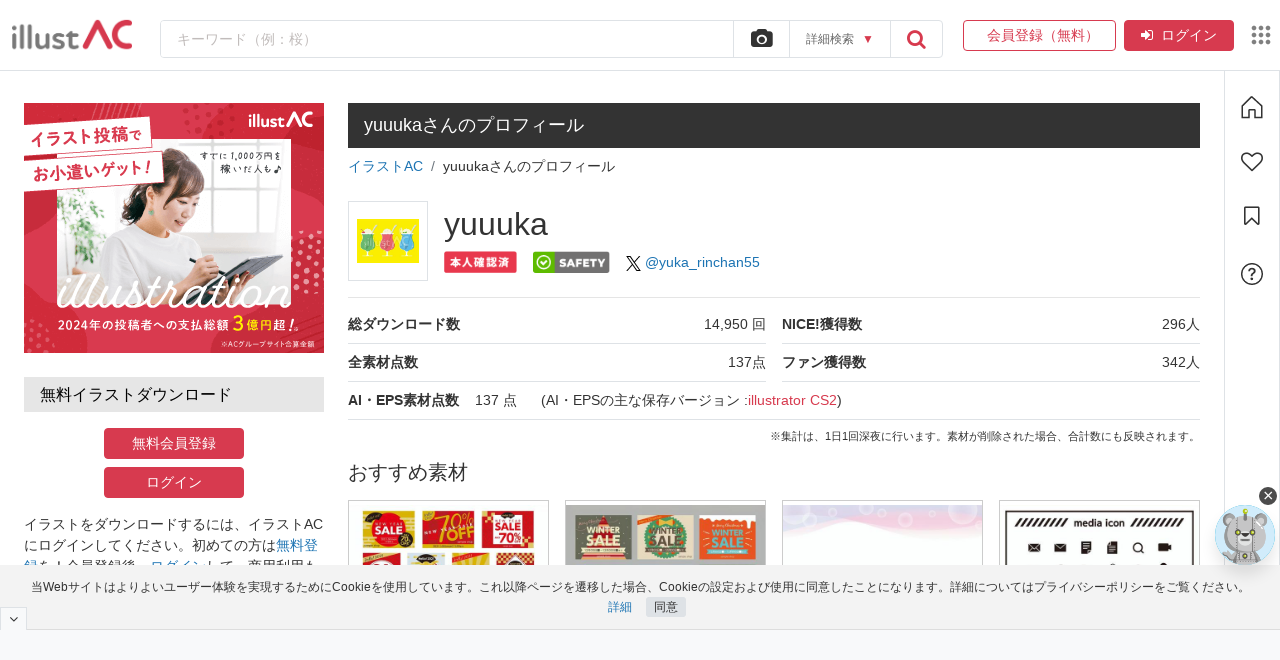

--- FILE ---
content_type: text/html; charset=UTF-8
request_url: https://www.ac-illust.com/main/profile.php?id=Vj2vZ08S&area=1
body_size: 241914
content:
    <!DOCTYPE html PUBLIC "-//W3C//DTD XHTML 1.0 Transitional//EN" "http://www.w3.org/TR/xhtml1/DTD/xhtml1-transitional.dtd">
<html lang="ja" xmlns:og="http://ogp.me/ns#" xmlns:fb="http://www.facebook.com/2008/fbml">

<head>
		<meta http-equiv="Content-Type" content="text/html; charset=utf-8" />
	<meta http-equiv="x-dns-prefetch-control" content="on">
	<meta name="viewport" content="width=device-width, initial-scale=1, maximum-scale=5">
	<meta name='impact-site-verification' value='41bf2c6a-d806-46bf-bb25-d68230a05ad2'>
	<link rel="alternate" hreflang="x-default" href="https://www.ac-illust.com/">
	<link rel="preconnect" href="//pagead2.googlesyndication.com">
	<link rel="dns-prefetch" href="//pagead2.googlesyndication.com">
		<link rel="preconnect" href="//googleads.g.doubleclick.net">
	<link rel="dns-prefetch" href="//googleads.g.doubleclick.net">
		<link rel="preconnect" href="//tpc.googlesyndication.com">
	<link rel="dns-prefetch" href="//tpc.googlesyndication.com">
		<link rel="preconnect" href="//www.gstatic.com">
	<link rel="dns-prefetch" href="//www.gstatic.com">
		<link rel="preconnect" href="https://jp.static.ac-illust.com">
	<link rel="dns-prefetch" href="https://jp.static.ac-illust.com">
		<link rel="preconnect" href="https://c.amazon-adsystem.com">
	<link rel="dns-prefetch" href="https://c.amazon-adsystem.com">
		<link rel="preconnect" href="https://static-fe.payments-amazon.com">
	<link rel="dns-prefetch" href="https://static-fe.payments-amazon.com">
		<link rel="preconnect" href="//www.googleadservices.com">
	<link rel="dns-prefetch" href="//www.googleadservices.com">
		
			<meta http-equiv="X-UA-Compatible" content="IE=edge,chrome=1">
		<meta name="description" content="イラストレーター yuuukaさんのプロフィール,イラストACは、無料でおしゃれなかわいい季節のイベント・人物・動物・フレーム・子供などのイラストがAI・JPEG・PNGでダウンロードできる素材サイトです。" />
		<meta name="keywords" content="イラスト,イラストレーター yuuukaさんのプロフィール,お気に入り,無料イラスト,無料,フリー,アート,素材,年賀状,年賀,画像,かわいい,フリーイラスト" />
	
	<meta http-equiv="Cache-control" content="private, max-age=0" />
	<link rel="shortcut icon" href="https://jp.static.ac-illust.com/main/imgs/favicon_logo.png" type="image/vnd.microsoft.icon">
	<link rel="icon" href="https://jp.static.ac-illust.com/main/imgs/favicon_logo.png" type="image/vnd.microsoft.icon">
	<link rel="apple-touch-icon-precomposed" href="https://jp.static.ac-illust.com/main/imgs/shortcut.jpg">
	
	
<meta property="og:site_name" content="イラストAC" />
<meta property="og:title" content="イラストレーター yuuukaさんのプロフィール｜無料イラスト・フリー素材なら「イラストAC」" />
<meta property="og:description" content="イラストレーター yuuukaさんのプロフィール,イラストACは、無料でおしゃれなかわいい季節のイベント・人物・動物・フレーム・子供などのイラストがAI・JPEG・PNGでダウンロードできる素材サイトです。" />
<meta property="og:url" content="https://www.ac-illust.com/main/profile.php?id=Vj2vZ08S&area=1" />
<meta property="og:type" content="website" />
<meta property="og:image" content="https://jp.static.ac-illust.com/main/imgs/open_grap.png">
<meta name="twitter:card" content="summary_large_image" />
<meta name="twitter:description" content="イラストレーター yuuukaさんのプロフィール,イラストACは、無料でおしゃれなかわいい季節のイベント・人物・動物・フレーム・子供などのイラストがAI・JPEG・PNGでダウンロードできる素材サイトです。" />
<meta name="twitter:title" content="イラストレーター yuuukaさんのプロフィール｜無料イラスト・フリー素材なら「イラストAC」" />
<meta name="twitter:image" content="https://jp.static.ac-illust.com/main/imgs/open_grap.png" />
	
	
			<title>イラストレーター yuuukaさんのプロフィール｜無料イラスト・フリー素材なら「イラストAC」</title>
		
		<link rel="canonical" href="https://www.ac-illust.com/main/profile.php?id=Vj2vZ08S" />
	
	<link rel="preload" href="https://jp.static.ac-illust.com/main/css/libs.css?v=20230317" as="style" onload="this.onload=null;this.rel='stylesheet'" />
<noscript><link rel="stylesheet" href="https://jp.static.ac-illust.com/main/css/libs.css?v=20230317" /></noscript>

			
	<link rel="preload" href="https://jp.static.ac-illust.com/main/css/theme.css?v=20251111" as="style" onload="this.onload=null;this.rel='stylesheet'" />
<noscript><link rel="stylesheet" href="https://jp.static.ac-illust.com/main/css/theme.css?v=20251111" /></noscript>
	
	<link rel="preload" href="https://jp.static.ac-illust.com/main/css/guidelines.css?v=20230619" as="style" onload="this.onload=null;this.rel='stylesheet'" />
<noscript><link rel="stylesheet" href="https://jp.static.ac-illust.com/main/css/guidelines.css?v=20230619" /></noscript>
		<script type="application/ld+json">
		{
			"@context": "http://schema.org",
			"@type": "WebSite",
			"name" : "イラストAC",
			"url": "https://www.ac-illust.com/",
			"potentialAction": {
				"@type": "SearchAction",
				"target": "https://www.ac-illust.com/main/search_result.php?search_word={search_term}",
				"query-input": "required name=search_term"
			}
		}
	</script>
	
					<script type="application/ld+json">
			{"@context":"https://schema.org","@type":"BreadcrumbList","itemListElement":[{"@type":"ListItem","position":1,"name":"イラストAC","item":"https://www.ac-illust.com"},{"@type":"ListItem","position":2,"name":"イラストレーター yuuukaさんのプロフィール","item":"https://www.ac-illust.com/main/profile.php?id=Vj2vZ08S&area=1"}]}		</script>
		
		<script type="text/javascript" src="https://jp.static.ac-illust.com/main/js/libs.js?v=20230905"></script>
	<script defer type='text/javascript' src="https://jp.static.ac-illust.com/main/js/jquery.simpletip-1.3.1.min.js?v=20220712"></script>
	<script defer type='text/javascript' src="https://jp.static.ac-illust.com/main/js/ui.dropdownchecklist-1.5-min.js?v=20220712"></script>
	<script defer type="text/javascript" src="https://jp.static.ac-illust.com/main/js/jquery.qrcode.min.js?v=20220712"></script>
	<script type="text/javascript">
		jQuery.event.special.touchstart = {
			setup: function( _, ns, handle ) {
				this.addEventListener("touchstart", handle, { passive: !ns.includes("noPreventDefault") });
			}
		};

		jQuery.event.special.touchmove = {
			setup: function( _, ns, handle ) {
				this.addEventListener("touchmove", handle, { passive: !ns.includes("noPreventDefault") });
			}
		};

		jQuery.event.special.wheel = {
			setup: function( _, ns, handle ){
				this.addEventListener("wheel", handle, { passive: true });
			}
		};
		
		jQuery.event.special.mousewheel = {
			setup: function( _, ns, handle ){
				this.addEventListener("mousewheel", handle, { passive: true });
			}
		};
	</script>

		<script defer type="text/javascript" src="https://jp.static.ac-illust.com/main/js/jquery.validate-1.16.0.min.js?v=20211013"></script>
		<script type="text/javascript">
		$.widget.bridge('uitooltip', $.ui.tooltip);
		$.widget.bridge('uibutton', $.ui.button);
	</script>
	<script>
		const MEDIA_VIDEO_URL = 'https://media.video-ac.com';
		const STATIC_FILE_DOMAIN = 'https://jp.static.ac-illust.com';
		const NO_IMG_LAZY_LOAD_URL = 'https://jp.static.ac-illust.com/main/imgs/no_image_lazy_load.png';
	</script>
    <script src="https://jp.static.ac-illust.com/main/js/app-common.js?v=20251218" type="text/javascript"></script>
    <script>
        var App = new App_Class({
            cname_has_answer_gg_survey: 'cc_ga_survey',
            static_file_domain: 'https://jp.static.ac-illust.com'
        });
        App.init();

        const loadTagEditorSrc = (callback) => {
        	const link = document.createElement('link');
        	link.href = 'https://jp.static.ac-illust.com/main/css/jquery.tag-editor.css?v=20250436';
        	link.rel = 'stylesheet';
        	link.type = 'text/css';
        	link.id = 'tag-editor-style';

        	if (!document.getElementById(link.id)) document.head.appendChild(link);        	

            const urls = [
            	'https://jp.static.ac-illust.com/main/js/jquery.tag-editor.min.js?v=20250436',
            	'https://jp.static.ac-illust.com/main/js/tag-editor-suggest.js?v=20250437'
            ];

            const promises = urls.map((url, index) => {
            	const id = 'tag-editor-' + index;

            	return new Promise((resolve, reject) => {
            		if (document.getElementById(id)) return resolve();

            		const script = document.createElement('script');
            		script.src = url;
            		script.id = id;
            		
            		script.onload = () => {
            			resolve();
            		};
            		
            		script.onerror = () => {
            			reject(url);
            		};
            		
            		document.body.appendChild(script);
            	});
            });

            Promise.all(promises).then(() => {
            	if (typeof callback === 'function') callback();
            });
        };

        let triggerTagEditor = false;

        const initTagEditor = () => {
            if (triggerTagEditor) return;

            $('input[name="creator"]:not([data-skip="true"])').tagEditor({
                placeholder: 'イラストレーター名を入力',
                forceLowercase: false,
                onChange: function(field, editor, tags) {
                    App.setCookie('filter-dropdown-creator', 'creator',1);
                    App.setCookie('filter-dropdown-creator|creator|value', tags.join(','),1);
                    document.cookie = 'filter-dropdown-creator-onchange=; path=/; expires=Thu, 01 Jan 1970 00:00:01 GMT;';
                },
                onTyping: function(field, editor, tags) {
                    App.setCookie('filter-dropdown-creator-onchange', 'creator',1);
                }
            });

            $('input[name="ngcreator"]:not([data-skip="true"])').tagEditor({
                placeholder: '除外イラストレーター名を入力',
                forceLowercase: false,
                onChange: function(field, editor, tags) {
                    App.setCookie('filter-dropdown-creator', 'ngcreator',1);
                    App.setCookie('filter-dropdown-creator|ngcreator|value', tags.join(','),1);
                    document.cookie = 'filter-dropdown-creator-onchange=; path=/; expires=Thu, 01 Jan 1970 00:00:01 GMT;';
                },
                onTyping: function(field, editor, tags) {
                    App.setCookie('filter-dropdown-creator-onchange', 'creator',1);
                }
            });

            $('input[name="creator"][data-skip="true"]').tagEditorWithSuggest();

            triggerTagEditor = true;
        }

        $(document).ready(function() {
        	$(document).on('click', function() {
        		var currentCreator = $('#filter-dropdown-creator input[name="creator"]');
        		var currentngCreator = $('#filter-dropdown-creator input[name="ngcreator"]');

        		if ((currentCreator.length > 0 && currentCreator.val() != $('span.origin-creator').text()) || (currentngCreator.length > 0 && currentngCreator.val() != $('span.origin-ngcreator').text())) {
        			App.showLoadingChangePage();
        			$('#filter-dropdown-creator').closest('form').submit();
        		}
        	});
        });
    </script>

		<script defer data-ad-client="ca-pub-6219550375267396" src="https://pagead2.googlesyndication.com/pagead/js/adsbygoogle.js"></script>
				<script type="text/javascript">
			window.pbjs = window.pbjs || {};
			window.pbjs.que = window.pbjs.que || [];
		</script>
		<script type="text/javascript">
			var hbScriptTag = document.createElement('script');
			hbScriptTag.setAttribute('type', 'text/javascript');
			hbScriptTag.setAttribute('async', 'async');
			hbScriptTag.setAttribute('src', 'https://flux-cdn.com/client/1000158/ac-illust_1366.min.js');
			document.getElementsByTagName('head')[0].appendChild(hbScriptTag);
		</script>

		<script type="text/javascript">
			window.googletag = window.googletag || {};
			window.googletag.cmd = window.googletag.cmd || [];
		</script>
		<script type="text/javascript">
			var gptScriptTag = document.createElement('script');
			gptScriptTag.setAttribute('type', 'text/javascript');
			gptScriptTag.setAttribute('async', 'async');
			gptScriptTag.setAttribute('src', 'https://securepubads.g.doubleclick.net/tag/js/gpt.js');
			document.getElementsByTagName('head')[0].appendChild(gptScriptTag);
		</script>

		<script type="text/javascript">
		  window.fluxtag = {
		    readyBids: {
		      prebid: false,
		      amazon: false,
		      google: false
		    },
		    failSafeTimeout: 3e3,
		    isFn: function isFn(object) {
		      var _t = 'Function';
		      var toString = Object.prototype.toString;
		      return toString.call(object) === '[object ' + _t + ']';
		    },
		    launchAdServer: function() {
		      if (!fluxtag.readyBids.prebid || !fluxtag.readyBids.amazon) {
		        return;
		      }
		      fluxtag.requestAdServer();
		    },
		    requestAdServer: function() {
		      if (!fluxtag.readyBids.google) {
		        fluxtag.readyBids.google = true;
		        googletag.cmd.push(function () {
		          if (!!(pbjs.setTargetingForGPTAsync) && fluxtag.isFn(pbjs.setTargetingForGPTAsync)) {
		            pbjs.que.push(function () {
		              pbjs.setTargetingForGPTAsync();
		            });
		          }
		          googletag.pubads().refresh();
		        });
		      }
		    }
		  };
		</script>

		<script type="text/javascript">
			setTimeout(function() {
				fluxtag.requestAdServer();
			}, fluxtag.failSafeTimeout);
		</script><script type='text/javascript'>
googletag.cmd.push(function() {
		var acillustIndex = googletag
		.sizeMapping()
		.addSize(
			[1023, 0],
			[
				[300, 50],
				[300, 100],
				[320, 50],
				[320, 100],
				[468, 60],
				[728, 90],
			]
		)
		.addSize([0, 0], [])
		.build();

		var acillust_336_280 = googletag
		.sizeMapping()
		.addSize(
			[1023, 0],
			[
				[200, 200],
				[250, 250],
				[300, 100],
				[300, 250],
				[336, 280],
			]
		)
		.addSize([0, 0], [])
		.build();

		var acillust_300_250 = googletag
		.sizeMapping()
		.addSize(
			[1023, 0],
			[
				[300, 250],
				[336, 280],
			]
		)
		.addSize([0, 0], [])
		.build();

		var acillust_side_300_250 = googletag
		.sizeMapping()
		.addSize(
			[1023, 0],
			[
				[200, 200],
				[250, 250],
				[300, 250],
			]
		)
		.addSize([0, 0], [])
		.build();

		var acillust_side_300_600 = googletag
		.sizeMapping()
		.addSize(
			[1023, 0],
			[
				[300, 600],
				[300, 250],
				[160, 600],
			]
		)
		.addSize([0, 0], [])
		.build();

		var acillust_728_90_search = googletag
		.sizeMapping()
		.addSize(
			[1023, 0],
			[
				[728, 90],
				[970, 90],
			]
		)
		.addSize([0, 0], [])
		.build();

		var acillust_search_336_280_new = googletag
		.sizeMapping()
		.addSize(
			[1023, 0],
			[
				[336, 280],
				[300, 250],
			]
		)
		.addSize([0, 0], [])
		.build();

		var acillust_300_600 = googletag
		.sizeMapping()
		.addSize(
			[1023, 0],
			[
				[300, 600],
				[160, 600],
			]
		)
		.addSize([0, 0], [])
		.build();

		var acillust_custom = googletag
		.sizeMapping()
		.addSize(
			[1023, 0],
			[
				[425, 125],
				[475, 125],
				[600, 125],
			]
		)
		.addSize([0, 0], [])
		.build();

		var acillust_sp_top_banner = googletag
		.sizeMapping()
		.addSize([1023, 0], [])
		.addSize(
			[0, 0],
			[
				[320, 50],
				[320, 100],
			]
		)
		.build();

		var acillust_sp_top_rec = googletag
		.sizeMapping()
		.addSize([1023, 0], [])
		.addSize(
			[0, 0],
			[
				[200, 200],
				[250, 250],
				[320, 50],
				[300, 100],
				[300, 250],
				[336, 280],
			]
		)
		.build();

		var acillust_sp_all_foot_rec = googletag
		.sizeMapping()
		.addSize([1023, 0], [])
		.addSize(
			[0, 0],
			[
				[200, 200],
				[250, 250],
				[300, 250],
				[336, 280],
			]
		)
		.build();

		var acillust_sp_search_rec = googletag
		.sizeMapping()
		.addSize([1023, 0], [])
		.addSize(
			[0, 0],
			[
				[336, 280],
				[300, 250],
			]
		)
		.build();

		var mappingPC1 = googletag
		.sizeMapping()
		.addSize([0, 0], [])
		.addSize(
			[1023, 0],
			[
				[728, 90],
				[970, 90]
			]
		)
		.build();

		var mappingSP1 = googletag
		.sizeMapping()
		.addSize([0, 0], [[320, 50], [320, 100]])
		.addSize(
			[1023, 0],
			[]
		)
		.build();

if (window.innerWidth >= 1023) { 
		googletag.defineSlot(
			'/17939840/acillust_side_300_250_1',
			[[200,200],[250,250],[300,250]],
			'div-gpt-ad-acillust_side_300_250_1'
    	).defineSizeMapping(acillust_side_300_250).addService(googletag.pubads());
}


if (window.innerWidth >= 1023) { 
		googletag.defineSlot(
			'/17939840/acillust_300_250',
			[[300,250],[336,280]],
			'div-gpt-ad-acillust_300_250'
    	).defineSizeMapping(acillust_300_250).addService(googletag.pubads());
}


if (window.innerWidth >= 1023) { 
		googletag.defineSlot(
			'/17939840/acillust_300_250_1',
			[[300,250],[336,280]],
			'div-gpt-ad-acillust_300_250_1'
    	).defineSizeMapping(acillust_300_250).addService(googletag.pubads());
}


if (window.innerWidth < 1023) { 
		googletag.defineSlot(
			'/17939840/acillust_sp_all_foot_rec_1',
			[[200,200],[250,250],[300,250],[336,280]],
			'div-gpt-ad-acillust_sp_all_foot_rec_1'
    	).defineSizeMapping(acillust_sp_all_foot_rec).addService(googletag.pubads());
}


if (window.innerWidth < 1023) { 
		googletag.defineSlot(
			'/17939840/acillust_sp_all_foot_rec_2',
			[[200,200],[250,250],[300,250],[336,280]],
			'div-gpt-ad-acillust_sp_all_foot_rec_2'
    	).defineSizeMapping(acillust_sp_all_foot_rec).addService(googletag.pubads());
}


if (window.innerWidth >= 1023) { 
		googletag.defineSlot(
			'/22614819838,17939840/1000158/01367/PC/all_foot_overlay_01',
			[[728,90],[970,90]],
			'/1000158/01367/PC/all_foot_overlay_01'
    	).defineSizeMapping(mappingPC1).addService(googletag.pubads());
}


if (window.innerWidth < 1023) { 
		googletag.defineSlot(
			'/22614819838,17939840/1000158/01367/SP/all_foot_overlay_01',
			[[320,50],[320,100]],
			'/1000158/01367/SP/all_foot_overlay_01'
    	).defineSizeMapping(mappingSP1).addService(googletag.pubads());
}

googletag.pubads().enableSingleRequest();
googletag.pubads().disableInitialLoad();
googletag.enableServices();

if (!!(window.pbFlux) && !!(window.pbFlux.prebidBidder) && fluxtag.isFn(window.pbFlux.prebidBidder)) {
	pbjs.que.push(function () {
		window.pbFlux.prebidBidder();
	});
} else {
	fluxtag.readyBids.prebid = true;
	fluxtag.launchAdServer();
}

});
</script>			<script type='text/javascript'>
				! function (a9, a, p, s, t, A, g) {
					if (a[a9]) return;

					function q(c, r) {
						a[a9]._Q.push([c, r])
					}
					a[a9] = {
						init: function () {
							q("i", arguments)
						},
						fetchBids: function () {
							q("f", arguments)
						},
						setDisplayBids: function () {},
						targetingKeys: function () {
							return []
						},
						_Q: []
					};
					A = p.createElement(s);
					A.async = !0;
					A.src = t;
					g = p.getElementsByTagName(s)[0];
					g.parentNode.insertBefore(A, g)
				}("apstag", window, document, "script", "//c.amazon-adsystem.com/aax2/apstag.js");

				apstag.init({
					pubID: '57b81950-b498-4d25-84fb-5574fd4bd11d',
					adServer: 'googletag',
					bidTimeout: 1e3
				});

				if (window.innerWidth >= 1023) {
				    // PC
				    apsSlots = [
{
"slotID":"div-gpt-ad-acillust_side_300_250_1",
"slotName":"/17939840/acillust_side_300_250_1",
"sizes":[[200,200],[250,250],[300,250]]
},
{
"slotID":"div-gpt-ad-acillust_300_250",
"slotName":"/17939840/acillust_300_250",
"sizes":[[300,250],[336,280]]
},
{
"slotID":"div-gpt-ad-acillust_300_250_1",
"slotName":"/17939840/acillust_300_250_1",
"sizes":[[300,250],[336,280]]
},
{
"slotID":"/1000158/01367/PC/all_foot_overlay_01",
"slotName":"/22614819838,17939840/1000158/01367/PC/all_foot_overlay_01",
"sizes":[[728,90],[970,90]]
}
];
				} else {
				    // SP
				    apsSlots = [
{
"slotID":"div-gpt-ad-acillust_sp_all_foot_rec_1",
"slotName":"/17939840/acillust_sp_all_foot_rec_1",
"sizes":[[200,200],[250,250],[300,250],[336,280]]
},
{
"slotID":"div-gpt-ad-acillust_sp_all_foot_rec_2",
"slotName":"/17939840/acillust_sp_all_foot_rec_2",
"sizes":[[200,200],[250,250],[300,250],[336,280]]
},
{
"slotID":"/1000158/01367/SP/all_foot_overlay_01",
"slotName":"/22614819838,17939840/1000158/01367/SP/all_foot_overlay_01",
"sizes":[[320,50],[320,100]]
}
];
				}

				apstag.fetchBids({
					slots: apsSlots
				},  function (bids) {
					googletag.cmd.push(function () {
						apstag.setDisplayBids();
						fluxtag.readyBids.amazon = true;
						fluxtag.launchAdServer();
					});
				});
				const isMobileAds = window.innerWidth < 1023;
			</script>			<!-- <script src="https://js.sentry-cdn.com/0b5846c1f4b547508157fedc7b5e4801.min.js" crossorigin="anonymous"></script>
	<script>
		Sentry.onLoad(function() {
			Sentry.init({
				sampleRate: 0.5,
			});
		});
	</script> -->
	<style>
		body{line-height:1.5}
		.fixed{position:fixed;width:52px;height:341px;text-align:center;top:250px;left:0;z-index:11;color:#ccc}
		#sns-btn{background:url(https://jp.static.ac-illust.com/main/imgs/share_back.gif) no-repeat;padding-top:30px}
		#sns-btn li{text-align:center;margin-bottom:3px}
		#sns-btn ul{margin-bottom:6px}
		#sns-btn .sns-close{cursor:pointer}
		#blog-link-content{color:#fff;padding:3px 30px}
		#blog-link-content h1{font-size:25px;color:#E8384D;margin:5px 0 10px;font-weight:700;text-align:left;float:none;width:auto;height:auto}
		#blog-link-content .url-input input{width:100%;padding:4px;font-size:15px;font-family:"メイリオ",Meiryo,"Lucida Grande","Hiragino Kaku Gothic Pro","ヒラギノ角ゴ Pro W3","ＭＳ Ｐゴシック",Geneva,Arial,Verdana,sans-serif}
		#blog-link-content .url-input{margin:10px 0 30px}
		#blog-link-content .url-input p{margin:0 0 10px}
		#blog-link-content *{-webkit-box-sizing:border-box;-moz-box-sizing:border-box;-o-box-sizing:border-box;-ms-box-sizing:border-box;box-sizing:border-box}
		#access{float:right}
		a img{border:none;outline:none}
		.cf:after{content:".";display:block;clear:both;height:0;visibility:hidden}
		.cf{min-height:1px}
		* html .cf{height:1px}
		div#freebieHeadlinkLink{background:url("https://www.freebie-ac.jp/link_set/img/freebie_link_bg.png") 0 0 repeat-x;height:21px}
		div#freebieHeadlinkLink ul{margin:0 auto}
		div#freebieHeadlinkLink li{float:left;display:inline;height:21px}
		#dialog-window{background-color:#000;color:#fff;font-size:14px;position:fixed;top:0;left:0;z-index:1000;box-shadow:rgba(61,61,61,0.65) 3px 3px 3px 1px;-webkit-box-shadow:rgba(61,61,61,0.65) 3px 3px 3px 1px;-moz-box-shadow:rgba(61,61,61,0.65) 3px 3px 3px 1px}
		#dialog-window{display:none}
		#dialog-window .text-large{font-size:16px;font-weight:700}
		#dialog-window .text-middle{font-size:13px}
		#dialog-window .text-small{font-size:11px}
		#dialog-window h3{color:#fff;border:none;font-weight:700;padding:4px 0;margin:4px 0;font-size:24px}
		#dialog-window-close-button{float:right}
		#dialog-window input[type="email"],#dialog-window input[type="password"],#header-register-form input[type="email"]{width:203px;height:34px;border:1px solid #ccc;font-size:10pt;color:#63717f;padding-right:80px;padding-left:12px;-webkit-border-radius:6px;-moz-border-radius:6px;border-radius:6px;margin-top:12px}
		.creator-btn{margin:0 0 16px -60px}
		.creator-icon{position:relative;top:0;left:0;padding-top:3px}
		img#dialog-window-close-button:hover,div.dialog-window-creator-register:hover{opacity:.75}
		#dialog-window button:hover{opacity:.75}
		#dialog-window-content-area{padding:0 20px}
		#dialog-window section{border-bottom:1px dotted #ccc;padding:12px 0}
		#dialog-window section:last-child{border:none;padding-bottom:20px}
		#dialog-window a{color:#fff}
		.green-text{color:#85c354}
		label.error{display:block;color:#fff;font-size:13px}
		#header-register-form{display:inline-block;color:#fff;vertical-align:top}
		#header-register-form button:hover{opacity:.75}
		#dialog-window div.sns-login{margin-top:15px}
		#dialog-window div.sns-login a img:hover{opacity:.75}
		#header a:hover{color:#fff;text-decoration:underline}
		.tip{color:#333;background:#FFF;display:none;padding:10px;position:absolute;z-index:1000;-webkit-border-radius:3px;-moz-border-radius:3px;border-radius:3px}
		#search_div input.field_search::-webkit-input-placeholder{color:#8b1e2b}
		#search_div input.field_search::-moz-placeholder{color:#8b1e2b}
		#search_div input.field_search:-ms-input-placeholder{color:#8b1e2b}
		#search_div input.field_search:-moz-placeholder{color:#8b1e2b}
		.search-tooltip .tip{background-color:#fcfcfc;display:none;padding:10px;position:absolute;z-index:1000;-webkit-border-radius:3px;-moz-border-radius:3px;border-radius:3px;border-color:#f0f0f0;z-index:0;bottom:65px;box-shadow:0 0 3px 1px #d6d6d6;-moz-box-shadow:0 0 3px 1px #d6d6d6;-webkit-box-shadow:0 0 3px 1px #d6d6d6;font-size:11px;left:-20px}
		#header_bg h1{overflow:hidden;word-break:break-all;white-space:normal;max-height:57px}
		#dialog-window #close-button-area #dialog-window-close-button{vertical-align:middle;float:none}
		#dialog-window #close-button-area{text-align:right}
		#dialog-window #close-button-area a{text-decoration:underline}
		#dialog-window #close-button-area a:hover{text-decoration:none}
		#close-button-area span{display:none}
				.tooltiptext>span{color:#ECD900;margin-left:auto!important}
		body{background-color:#fff}
		.ad-fluid div[id^=google_ads_iframe]{margin:0 auto;text-align:center}
		#adsensetop{float:none}
		.search-ad-wrapper{border:1px dotted #CCC;text-align:center;vertical-align:middle;width:100%;box-sizing:border-box;margin:10px 0 18px}
		.hover-opacity:hover{opacity:.75}
		.body-hidden{overflow: hidden;}
		.mb-option-sidebar{display: none}
		#advsearchbtn span{pointer-events: none;}
		.advsearcharea::before { content: ""; position: absolute; width: 100%; height: 20px; left: 0; top: -15px; z-index: 1; }
		#advsearchbtn:hover + .advsearcharea, .advsearcharea:hover { display: block; }
		.tag-editor{font-size: inherit!important;font-family: inherit!important;}
		.tag-editor .tag-editor-tag{font-size: 14px;}
		.tag-editor.ui-sortable{border-radius: .25rem;padding: 4px;line-height: 1.5;}
		.tag-editor.ui-sortable .placeholder{padding-left: 8px!important;}
		.tag-editor.ui-sortable .placeholder div{padding-left: 0!important;}
		.tag-editor.ui-sortable .placeholder, .tag-editor.ui-sortable li{margin-top: 0 !important;margin-bottom: 0 !important;}
					.common-freebie-render {display: none;}
				@media (max-width:440px) {
			.search-ad-wrapper{border:none}
		}
		@media only screen and (max-width: 575px) {
			.adsbygoogle-noablate{display:none !important;}
			body{padding-top:0 !important}
			.advsearcharea{display: none;}
			.mb-option-sidebar{display: block!important;}
			.mb-option-sidebar{position: fixed!important;left: 0;top: 0!important;max-width: 350px;margin: 0!important;box-shadow: 0 .5rem 1rem rgba(0,0,0,.15)!important;transform: translateX(-100%);transition: .3s;overflow-y: auto;}
			.mb-option-sidebar.active{transform: translateX(0);transition: .3s;}
		}
		@media only screen and (min-width: 992px) {
	    	.common-site-links{max-width: calc(100% - 53px);}			.ac-content-box{display: flex;max-width: 100vw;flex-direction: row;}
			.ac-content-box .main-content{flex: 1 1 0%;min-width: 0%;}
			.ac-content-box .toolbar{border: solid 1px #dee2e6; border-top:hidden}
			.btn-close-login{display:none}
		}
		.ac-content-box-toolbar-fixed{position: fixed;top: 0;left: 0;width: 100%;z-index: 999;}
		.input-focus{border-color: #80bdff!important;outline: 0!important;box-shadow: 0 0 0 .2rem rgba(0, 123, 255, .25)!important;}
		.suggest-creator-list .selected{background-color: #f5f5f5!important;color: #d73a4e}
	</style>
	<!-- Google Tag Manager -->
<script>(function(w,d,s,l,i){w[l]=w[l]||[];w[l].push({'gtm.start':
    new Date().getTime(),event:'gtm.js'});var f=d.getElementsByTagName(s)[0],
j=d.createElement(s),dl=l!='dataLayer'?'&l='+l:'';j.async=true;j.src=
'https://www.googletagmanager.com/gtm.js?id='+i+dl;f.parentNode.insertBefore(j,f);
})(window,document,'script','dataLayer','GTM-5TRHHBL');</script>
<!-- End Google Tag Manager -->	     
<script async src="https://www.googletagmanager.com/gtag/js?id=G-DZ4JE3BJ32"></script>
<script>
    window.dataLayer = window.dataLayer || [];
    function gtag(){dataLayer.push(arguments);}
    gtag('js', new Date());
            gtag('config', 'G-DZ4JE3BJ32');
    </script>


<!-- Yahoo Code for your Target List -->
<script async src="https://s.yimg.jp/images/listing/tool/cv/ytag.js"></script>
<script>
window.yjDataLayer = window.yjDataLayer || [];
function ytag() { yjDataLayer.push(arguments); }
ytag({"type":"ycl_cookie", "config":{"ycl_use_non_cookie_storage":true}});
</script>	</head>

<body>
	<script>
		$(document).ready(function() {
			if($('.ac-toolbar').length == 0){
				$('.common-site-links').css('max-width', 'none');
				$('.sticky-search').css('max-width', 'none');
			}
		});
	</script>
	<div class="fb-chat-plugin"><style>.freebieac_help_center,#chat-button{display:none}#fb-messanger-fake-button{position:fixed;bottom:24px;right:24px;z-index:100;transition:opacity 0.3s}.spin-el{animation-name:spin;animation-duration:5000ms;animation-iteration-count:infinite;animation-timing-function:linear}@keyframes spin{from{transform:rotate(0deg)}to{transform:rotate(360deg)}}@keyframes slowshow{from{opacity:0}to{opacity:1}}.fb_customer_chat_bounce_out_v2{display:none}@media only screen and (min-width:993px){.fb_dialog_content > iframe{right:-3px!important;animation-duration:3s;animation-name:slowshow}}@media only screen and (max-width:992px){.fb_dialog_content > iframe{bottom:93px!important;animation-duration:3s;animation-name:slowshow}}</style>

<!-- Messenger Chat Plugin Code -->
<!-- <div id="fb-root"></div> -->

<!-- Your Chat Plugin code -->
<!-- <div id="fb-customer-chat" class="fb-customerchat d-none"></div> -->

<script>
    // var chatbox = document.getElementById('fb-customer-chat');
    // chatbox.setAttribute("page_id", "1831510567061495");
    // chatbox.setAttribute("attribution", "biz_inbox");
    // chatbox.setAttribute("theme_color", "#DB3A4A");
</script>

<!-- Your SDK code -->
<script>
    // window.fbAsyncInit = function() {
    //     FB.init({
    //         xfbml: true,
    //         version: 'v13.0',
    //     });
    // };

    // var checkLoadChat = false;
    // if(!checkLoadChat){
    //     let body = document.querySelector('body');
    //     function loadChat() {
    //         if(!checkLoadChat){
    //             $.get('/main/include/modal/bs4/chat_plugin.php',function(res){
    //                 $(".load-chat-plugin").html(res);
    //             });
    //             checkLoadChat = true;
    //         }
    //     }

    //     body.addEventListener('mouseover',
    //         loadChat,
    //         false
    //     );

    //     document.addEventListener('scroll',
    //         loadChat,
    //         false
    //     );


    //     setTimeout(function(){ 
    //         body.addEventListener('mouseover', function () {
    //             body.removeEventListener('mouseover',
    //                 loadChat,
    //                 false
    //             );
    //         });

    //         document.addEventListener('scroll', function () {
    //             document.removeEventListener('scroll',
    //                 loadChat,
    //                 false
    //             );
    //         });
    //     }, 3000);
    // }
</script>
<!-- <div class="load-chat-plugin"></div> --></div>
	<!-- Google Tag Manager (noscript) -->
	<noscript><iframe src="https://www.googletagmanager.com/ns.html?id=GTM-5TRHHBL" height="0" width="0" style="display:none;visibility:hidden"></iframe></noscript>
	<!-- End Google Tag Manager (noscript) -->
	<a href="https://hp.photo-ac.com/hp.html" rel="nofollow" style="display: none" aria-hidden="true">Click me</a>
		<header>
		<script type="text/javascript">
	var currentHref = new URL(window.location.href);
	var currentLang = currentHref.searchParams.get("language");
	currentLang = currentLang ? currentLang : 'jp';
    $.get( "https://accounts.ac-illust.com/get-header?service=illustAC&language="+currentLang, function( data ) {
        $(".common-freebie-render").html(data);
    });
</script>
<div class="common-freebie-render" style="min-height: 41px"></div>
<style type="text/css">
	.common-freebie-render .google-translate-bar{display: block!important;}
	.common-site-links .border-bottom { border: none!important;}
	@media screen and (max-width: 991px) {
		    }
	.on-hover-gray-text:hover{color:gray;}
</style>
<script type="text/javascript">
	$(".menu-top-toggler").click(function(){
		var target = $(this).data('target');
		$(target).addClass('active');
	})
	jQuery(document).on('click', function(e) {
	  	$("#menu-top-dropdown").removeClass('active');
	});
	jQuery(document).on('click', function(e) {
	  	$(".close-menu-top").removeClass('active');
	});
	jQuery(document).on('click', "#menu-top-dropdown .navbar-nav, .menu-top-toggler", function(e) {
	  	e.stopPropagation();
	});
</script>
			<style type="text/css">
	#omega-menu .menu-top-mobile-title{background-color: #999;color: #fff}
	#omega-menu ul.mobile-menu a:hover{background-color: #f2f2f2}
	#omega-menu ul.mobile-menu a span{color: #999}
	#omega-menu .menu-list-ai-sites ul li{border-right: 0;}
	#omega-menu .sns-list i{height: 24px;width: 24px;display: flex;align-items: center;justify-content: center;}
</style>
<div id="omega-menu">
	<div id="omega-sidebar" class="ac-d-lg-none">
		<div id="omega-sidebar-header" class="ac-p-1 border-bottom-0 d-flex align-items-center justify-content-between">
			<a href="/" title="イラストが無料 「イラストAC」" class="ac-mr-2">
				<img width="110" height="35" src="https://jp.static.ac-illust.com/main/imgs/no_image_lazy_load.png" data-src="https://jp.static.ac-illust.com/main/imgs/illustAC_logo.png" alt="イラストがすべて無料 「イラストAC」" class="img-responsive center-block lazy">
			</a>
			<button class="btn btn-mobile-close" role="button" aria-label="mobile-close"><svg xmlns="http://www.w3.org/2000/svg" aria-hidden="true" role="img" width="16" height="16" preserveAspectRatio="xMidYMid meet" viewBox="0 0 24 24"><path fill="none" stroke="currentColor" stroke-linecap="round" stroke-width="2" d="M20 20L4 4m16 0L4 20"></path></svg></button>
		</div>
		<div id="omega-sidebar-body">
			<ul class="mobile-menu">
				<li class="common-freebie-mobile-render border-bottom"></li>
								<li><a href="https://www.ac-illust.com/main/premium/campaign.php?target=premium_sozai" title="プレミアム会員登録" target="_blank">プレミアム会員登録</a></li>
											    <li><a href="https://www.design-ac.net/" class="d-flex align-items-center justify-content-between" title="デザインテンプレート" target="_blank">デザインテンプレート <i class="fa fa-external-link" aria-hidden="true"></i></a></li>
    			<li><a href="https://ac-data.info/" class="d-flex align-items-center justify-content-between" title="ファイル転送・共有" target="_blank">ファイル転送・共有 <i class="fa fa-external-link" aria-hidden="true"></i></a></li>
				<li>
					<button data-toggle="collapse" data-target="#menuCategoriesMobile" aria-expanded="false" aria-controls="menuCategoriesMobile" type="button" title="イラストカテゴリー" class="btn btn-menu-toggle d-flex align-items-center justify-content-between outline-0 shadow-none w-100">イラストカテゴリー<i class="fa fa-angle-right" aria-hidden="true"></i></button>
					<div class="collapse" id="menuCategoriesMobile">
						<div class="menuCategoriesMobile-body">
							<ul>
																								<li><a href="/main/search_result.php?mode=cate&cid=4&cword=%E8%8A%B1%E3%83%BB%E6%A4%8D%E7%89%A9&utm_source=categories" title="花・植物">花・植物</a></li>
																<li><a href="/main/search_result.php?mode=cate&cid=1&cword=%E3%83%93%E3%82%B8%E3%83%8D%E3%82%B9&utm_source=categories" title="ビジネス">ビジネス</a></li>
																<li><a href="/main/search_result.php?mode=cate&cid=106&cword=%E3%83%81%E3%83%A9%E3%82%B7&utm_source=categories" title="チラシ">チラシ</a></li>
																<li><a href="/main/search_result.php?mode=cate&cid=105&cword=%E5%90%8D%E5%88%BA&utm_source=categories" title="名刺">名刺</a></li>
																<li><a href="/main/search_result.php?mode=cate&cid=86&cword=%E5%8C%BB%E7%99%82%E3%83%BB%E7%A6%8F%E7%A5%89&utm_source=categories" title="医療・福祉">医療・福祉</a></li>
																<li><a href="/main/search_result.php?mode=cate&cid=20&cword=%E4%BA%BA%E7%89%A9&utm_source=categories" title="人物">人物</a></li>
																<li><a href="/main/search_result.php?mode=cate&cid=9&cword=%E5%8B%95%E7%89%A9%E3%83%BB%E7%94%9F%E3%81%8D%E7%89%A9&utm_source=categories" title="動物・生き物">動物・生き物</a></li>
																<li><a href="/main/search_result.php?mode=cate&cid=21&cword=%E4%B9%97%E3%82%8A%E7%89%A9&utm_source=categories" title="乗り物">乗り物</a></li>
																<li><a href="/main/search_result.php?mode=cate&cid=109&cword=%E3%83%95%E3%83%AC%E3%83%BC%E3%83%A0&utm_source=categories" title="フレーム">フレーム</a></li>
																<li><a href="/main/search_result.php?mode=cate&cid=41&cword=%E7%94%9F%E6%B4%BB&utm_source=categories" title="生活">生活</a></li>
																<li><a href="/main/search_result.php?mode=cate&cid=95&cword=%E9%A3%9F%E3%81%B9%E7%89%A9&utm_source=categories" title="食べ物">食べ物</a></li>
																<li><a href="/main/search_result.php?mode=cate&cid=2&cword=%E6%96%87%E5%85%B7&utm_source=categories" title="文具">文具</a></li>
																<li><a href="/main/search_result.php?mode=cate&cid=5&cword=%E6%98%A5&utm_source=categories" title="春">春</a></li>
																<li><a href="/main/search_result.php?mode=cate&cid=6&cword=%E5%A4%8F&utm_source=categories" title="夏">夏</a></li>
																<li><a href="/main/search_result.php?mode=cate&cid=7&cword=%E7%A7%8B&utm_source=categories" title="秋">秋</a></li>
																<li><a href="/main/search_result.php?mode=cate&cid=8&cword=%E5%86%AC&utm_source=categories" title="冬">冬</a></li>
																<li><a href="/main/search_result.php?mode=cate&cid=84&cword=%E8%83%8C%E6%99%AF%E3%83%BB%E5%A3%81%E7%B4%99&utm_source=categories" title="背景・壁紙">背景・壁紙</a></li>
																<li><a href="/main/search_result.php?mode=cate&cid=85&cword=%E3%83%90%E3%83%8A%E3%83%BC&utm_source=categories" title="バナー">バナー</a></li>
																<li><a href="/main/search_result.php?mode=cate&cid=110&cword=%E3%82%B9%E3%83%9D%E3%83%BC%E3%83%84&utm_source=categories" title="スポーツ">スポーツ</a></li>
																<li><a href="/main/search_result.php?mode=cate&cid=83&cword=%E3%83%9D%E3%82%B9%E3%83%88%E3%82%AB%E3%83%BC%E3%83%89&utm_source=categories" title="ポストカード">ポストカード</a></li>
																<li><a href="/main/search_result.php?mode=cate&cid=19&cword=%E5%AD%A6%E6%A0%A1%E3%83%97%E3%83%AA%E3%83%B3%E3%83%88%E7%94%A8&utm_source=categories" title="学校プリント用">学校プリント用</a></li>
																<li><a href="/main/search_result.php?mode=cate&cid=96&cword=%E3%82%A2%E3%82%A4%E3%82%B3%E3%83%B3&utm_source=categories" title="アイコン">アイコン</a></li>
																<li><a href="/main/search_result.php?mode=cate&cid=107&cword=%E3%82%BB%E3%83%83%E3%83%88&utm_source=categories" title="セット">セット</a></li>
																<li><a href="/main/search_result.php?mode=cate&cid=108&cword=%E6%96%87%E5%AD%97&utm_source=categories" title="文字">文字</a></li>
																<li><a href="/main/search_result.php?mode=cate&cid=111&cword=%E7%AD%86%E6%96%87%E5%AD%97&utm_source=categories" title="筆文字">筆文字</a></li>
																<li><a href="/main/search_result.php?mode=cate&cid=103&cword=%E8%90%8C%E3%81%88%E7%B3%BB&utm_source=categories" title="萌え系">萌え系</a></li>
																<li><a href="/main/search_result.php?mode=cate&cid=44&cword=%E5%B9%B4%E8%B3%80%E7%8A%B6&utm_source=categories" title="年賀状">年賀状</a></li>
																<li><a href="/main/search_result.php?mode=cate&cid=112&cword=%E3%83%95%E3%82%A1%E3%83%83%E3%82%B7%E3%83%A7%E3%83%B3&utm_source=categories" title="ファッション">ファッション</a></li>
																<li><a href="/main/search_result.php?mode=cate&cid=81&cword=%E3%82%AF%E3%83%AA%E3%82%B9%E3%83%9E%E3%82%B9&utm_source=categories" title="クリスマス">クリスマス</a></li>
																<li><a href="/main/search_result.php?mode=cate&cid=91&cword=%E3%81%9D%E3%81%AE%E4%BB%96&utm_source=categories" title="その他">その他</a></li>
																<li class="w-100">
									<a href="/main/search_result.php?search_word=educationalac&creator=ACworks&utm_source=categories" title="AC教育素材" class="d-flex align-items-center justify-content-between">
										<span style="color: #333;">AC教育素材</span>
										<small style="color: #333;max-width: 200px">授業・教材作り・配布物を作る教育現場に最適</small>
									</a>
								</li>
							</ul>
							<div class="clearfix"></div>
						</div>
					</div>
				</li>
				<li><a href="/main/ranking.php" title="人気イラストランキング">人気イラストランキング</a></li>
				<li><a href="/main/latest.php" title="新着イラスト">新着イラスト</a></li>
				<li><a href="/main/collections" title="公開中のコレクション">公開中のコレクション</a></li>
				<li><a href="/main/illustrator.php" title="イラストレーター一覧">イラストレーター一覧</a></li>
				<li><a href="/main/illustrator_ranking.php" title="人気イラストレーター">人気イラストレーター</a></li>
				<li><a href="/main/works.php" title="お仕事依頼履歴">お仕事依頼履歴</a></li>
					
					
								<li><a href="/main/ranking_prize.php" title="ポイント換金">ポイント換金ランキング</a></li>
				<li><a href="/main/extra_license_terms.php" title="商品化ライセンス">商品化ライセンス</a></li>
				<li><a href="/user/illust_requests.php" title="イラストリクエスト" target="_blank">イラストリクエスト</a></li>
				<li><a href="/main/help.php" title="ヘルプ">ヘルプ</a></li>
								<li><a class="ac-text-blue" href="/creator/registration.php" target="_blank" title="イラスト投稿（新規登録）">イラスト投稿（新規登録）</a></li>
				<li><a class="ac-text-blue" href="/creator/" target="_blank" title="イラストレーターログイン">イラストレーターログイン</a></li>
				<li><a href="https://uranai-ac.com/" class="d-flex align-items-center justify-content-between" title="今日の運勢" target="_blank">今日の運勢 <i class="fa fa-external-link" aria-hidden="true"></i></a></li>
			</ul>
		</div>
	</div>
	<div id="omega-overlay" class="ac-d-lg-none"></div>
</div>
<script type="text/javascript">
	var activatedClass = 'omega-activated';

	$(document).on('click','.btn-show-sp-menu',function(e){
		e.preventDefault;
		$("#omega-menu").addClass(activatedClass);

		if (!$('.common-freebie-mobile-render').html()) {
			var currentHref = new URL(window.location.href);
			var currentLang = currentHref.searchParams.get("language");
			currentLang = currentLang ? currentLang : 'jp';
			$.get( "https://accounts.ac-illust.com/get-header-mobile?language="+currentLang, function(data) {
				$(".common-freebie-mobile-render").html(data);
			});
		}
	});

	$(document).on('keydown','.btn-show-sp-menu',function(e){
		e.preventDefault;
		if($("#omega-menu").hasClass(activatedClass)){
			if (e.which === 27){
				$("#omega-menu").removeClass(activatedClass);
			}
		}
	});

	$(document).on('click','#omega-overlay, .btn-mobile-close',function(e){
		e.preventDefault;
		$("#omega-menu").removeClass(activatedClass);
	});
</script>
		<div style='display:none'>
		<div id='lostpassword'>
			<span class="colorboxtitle">パスワードをお忘れの方へ</span>
			<div style='color:#ffffff'>ご登録いただきましたパスワードはセキュリティ保護のため、お伝えしておりません。<br>
				パスワード再発行申請ページより、ご登録頂いたメールアドレスを入力して申請してください。<br>
				<a href="/freebie/password_reset.html" target="_blank">パスワード再発行申請ページはこちら</a>
			</div>
		</div>
	</div>
		<style>
	.logo-header-state {padding-left: 12px; padding-right: 12px;}
	.search-form-box {width: 100%;}
    		.search-form-box {margin-right: 20px;}
        		@media only screen and (min-width: 1475px) {
			.search-form-box {margin-right: 24px;padding-left: 24px;padding-right: 24px}
		}
    </style>
<div class="sticky-search position-relative ac-py-1">
		<div class="container p-0">
		<div class="d-flex align-items-center justify-content-between">
			<div class="flex-grow-1 d-xl-flex align-items-center">
									<div class="d-flex align-items-center justify-content-between logo-header-state ac-py-1">
						<a href="/" title="イラストが無料「イラストAC」" class="text-decoration-none d-flex align-items-end ac-mr-2 " style="max-width: fit-content;">
							<img height="38" width="120" src="https://jp.static.ac-illust.com/main/imgs/no_image_lazy_load.png" data-src="https://jp.static.ac-illust.com/main/imgs/illustAC_logo.png" alt="イラストがすべて無料 「イラストAC」" class="img-responsive center-block lazy object-contain">
													</a>
						<div class="d-block d-xl-none">
							<style>
	@media only screen and (max-width: 440px) {
		.btn-creator-register {font-size: 10px;}
	}
</style>
<div class="user-feature-icos d-flex align-items-center">
			<div class="btn-group btn-group-signup">
			<a href="javascript:void(0);" role="button" id="signup-mb-dropdown" title="会員登録（無料）" class="ac-btn ac-btn-outline-danger" data-toggle="dropdown" aria-haspopup="true" aria-expanded="false">
				<span><span class="d-none d-sm-inline">&ensp;</span>会員登録<span class="d-none d-sm-inline">（無料）</span></span>
			</a>
			<div class="dropdown-menu dropdown-menu-right p-0 m-0 border border shadow-lg ac-mt-1" aria-labelledby="signup-mb-dropdown">
				<p class="dropdown-item p-0 border-bottom"><a class="d-flex align-items-center ac-px-1 ac-py-1 on-hover-f8f9fa text-decoration-none" href="https://accounts.ac-illust.com/signup?serviceURL=https%3A%2F%2Fwww.ac-illust.com%2Fmain%2Fprofile.php%3Fid%3DVj2vZ08S%26area%3D1&lang=jp">&ensp;ダウンロード会員登録（無料）</a></p>
				<p class="dropdown-item p-0"><a class="d-flex align-items-center ac-px-1 ac-py-1 on-hover-f8f9fa text-decoration-none" href="/creator/registration.php"><i class="fa fa-paint-brush mr-2"></i>イラストレーター会員登録（無料）</a></p>
			</div>
		</div>
		<div class="btn-group btn-group-login">
			<button type="button" id="login-mb-dropdown" title="ログイン" class="ac-btn-xs ac-btn-danger text-decoration-none ml-2" data-toggle="dropdown" aria-haspopup="true" aria-expanded="false">
				<span>ログイン</span>
			</button>
			<div class="dropdown-menu dropdown-menu-right p-0 m-0 border border shadow-lg ac-mt-1" aria-labelledby="login-mb-dropdown">
				<a class="dropdown-item d-flex align-items-center ac-px-1 ac-py-1 on-hover-f8f9fa text-decoration-none" href="https://accounts.ac-illust.com/login?serviceURL=https%3A%2F%2Fwww.ac-illust.com%2Fmain%2Fprofile.php%3Fid%3DVj2vZ08S%26area%3D1&lang=jp">ダウンロードユーザー</a>
				<button data-toggle="modal" data-target="#loginModal" id="login_anchor" class="btn w-100 shadow-none dropdown-item d-flex align-items-center ac-px-1 ac-py-1 on-hover-f8f9fa text-decoration-none">イラストレーター</button>
			</div>
		</div>
		<style>
	.ac-dropdown-apps{position: absolute; will-change: transform;transform: none!important;left: unset!important;top: calc(100% + 8px)!important; right: 0!important;}
    .ac-dropdown-apps::before{content: "";width: 100%;height: 12px;position: absolute;bottom: 100%;left: 0;background-color: transparent;}
    .ac-apps-button:hover{background: #f5f5f5;}
    @media only screen and (max-width: 991px) {
        .ac-apps-button{display: none !important;}
        .ac-dropdown-apps{display: none !important;}
    }
    .on-hover-show-list-apps:hover > .ac-dropdown-apps{display: block;}
</style>
<div class="position-relative on-hover-show-list-apps">
    <button class="ac-apps-button btn outline-0 shadow-none d-flex align-items-center justify-content-center p-1 rounded ac-ml-1" type="button" aria-label="クリックしてACアプリケーションのリストを表示" id="dropdownMenuButtonapps" aria-haspopup="true" aria-expanded="false" data-flip="false">
        <svg width="28" height="28" focusable="false" viewBox="0 0 24 24" fill="gray"><path d="M6,8c1.1,0 2,-0.9 2,-2s-0.9,-2 -2,-2 -2,0.9 -2,2 0.9,2 2,2zM12,20c1.1,0 2,-0.9 2,-2s-0.9,-2 -2,-2 -2,0.9 -2,2 0.9,2 2,2zM6,20c1.1,0 2,-0.9 2,-2s-0.9,-2 -2,-2 -2,0.9 -2,2 0.9,2 2,2zM6,14c1.1,0 2,-0.9 2,-2s-0.9,-2 -2,-2 -2,0.9 -2,2 0.9,2 2,2zM12,14c1.1,0 2,-0.9 2,-2s-0.9,-2 -2,-2 -2,0.9 -2,2 0.9,2 2,2zM16,6c0,1.1 0.9,2 2,2s2,-0.9 2,-2 -0.9,-2 -2,-2 -2,0.9 -2,2zM12,8c1.1,0 2,-0.9 2,-2s-0.9,-2 -2,-2 -2,0.9 -2,2 0.9,2 2,2zM18,14c1.1,0 2,-0.9 2,-2s-0.9,-2 -2,-2 -2,0.9 -2,2 0.9,2 2,2zM18,20c1.1,0 2,-0.9 2,-2s-0.9,-2 -2,-2 -2,0.9 -2,2 0.9,2 2,2z"></path></svg>
    </button>
    <div class="ac-dropdown-apps dropdown-menu p-0 m-0 border border shadow-lg" aria-labelledby="dropdownMenuButtonapps"></div>
</div>	</div>
<style type="text/css">
	#mb-info-sidebar{transform: translateX(100%);transition: .3s;overflow-y: auto;}
	#mb-info-sidebar.active{transform: translateX(0);transition: .3s;}
	.border-d73a4f {border-color: #d73a4f !important;;}
	.border-btn-custom-header{border: 1px solid #ffff;}
</style>
<script type="text/javascript">
	function showMobileInfoSidebar() {
        var mobileInfoSidebar = $("#mb-info-sidebar");
        var overlayFilter = $("#overlay-filter");
        $("body").css('overflow', 'hidden');
        mobileInfoSidebar.addClass('active').show();
        overlayFilter.show();
    }
	function clearOverlay() {
		var mobileFilterFixed = $("#filter-horizontal");
		var mobileFilterSearch = $("#ac-navigation-left");
		var mobileInfoSidebar = $("#mb-info-sidebar");
		var overlayFilter = $("#overlay-filter");
		var mobileOptionSidebar = $(".mb-option-sidebar");
		$("body").css('overflow', 'visible');
		mobileFilterFixed.removeClass('active');
		mobileFilterSearch.removeClass('active');
		mobileOptionSidebar.removeClass('active').hide();
		mobileInfoSidebar.removeClass('active').hide();
		overlayFilter.hide();
	}

	$('.btn-group-signup').on('show.bs.dropdown', function () {
        $('#signup-mb-dropdown').addClass('border-d73a4f');

    });
    $('.btn-group-signup').on('hide.bs.dropdown', function (e) {
        $('#signup-mb-dropdown').removeClass('border-d73a4f');
    });
</script>						</div>
					</div>
																		<div class="d-block d-xl-none">
								<div class="bg-f1f1f1 text-center p-1 font-size-12">
    <a href="https://www.ac-illust.com/main/premium/campaign.php?target=premium_sozai" target="_blank" class="ac-text-blue" data-toggle="tooltip" title="プレミアム会員登録">
        <img class="lazy mw-100 align-middle mt-n1" alt="プレミアム会員登録で14個の特典をゲット" height="15" width="20" src="https://jp.static.ac-illust.com/main/imgs/no_image_lazy_load.png" data-src="https://jp.static.ac-illust.com/main/imgs/theme/ico_premium.png">
        <span class="align-middle">プレミアム会員登録</span>
    </a>
    <span class="align-middle">で14個の特典をゲット</span>
</div>							</div>
												<div class="mt-xl-0 ac-pt-1 search-form-box">
							
<style>
    .header-search-box-area .bg-ffc7f0 .custom-control-label::before{border-color:#ffc7f0!important;background-color:#ffc7f0!important;}
	    .header-search-box-area .bg-ed1d25 .custom-control-label::before{border-color:#ed1d25!important;background-color:#ed1d25!important;}
	    .header-search-box-area .bg-f7931e .custom-control-label::before{border-color:#f7931e!important;background-color:#f7931e!important;}
	    .header-search-box-area .bg-fcee20 .custom-control-label::before{border-color:#fcee20!important;background-color:#fcee20!important;}
	    .header-search-box-area .bg-039145 .custom-control-label::before{border-color:#039145!important;background-color:#039145!important;}
	    .header-search-box-area .bg-8cdc2e .custom-control-label::before{border-color:#8cdc2e!important;background-color:#8cdc2e!important;}
	    .header-search-box-area .bg-48dbeb .custom-control-label::before{border-color:#48dbeb!important;background-color:#48dbeb!important;}
	    .header-search-box-area .bg-0000d6 .custom-control-label::before{border-color:#0000d6!important;background-color:#0000d6!important;}
	    .header-search-box-area .bg-ffffff .custom-control-label::before{border-color:#ffffff!important;background-color:#ffffff!important;}
	    .header-search-box-area .bg-b3b3b3 .custom-control-label::before{border-color:#b3b3b3!important;background-color:#b3b3b3!important;}
	    .header-search-box-area .bg-000000 .custom-control-label::before{border-color:#000000!important;background-color:#000000!important;}
	    .header-search-box-area .bg-603813 .custom-control-label::before{border-color:#603813!important;background-color:#603813!important;}
	    .header-search-box-area .bg-6640b8 .custom-control-label::before{border-color:#6640b8!important;background-color:#6640b8!important;}
	    .header-search-box-area .bg-dbc57f .custom-control-label::before{border-color:#dbc57f!important;background-color:#dbc57f!important;}
	    .header-search-box-area .custom-col-2{-ms-flex: 0 0 20%;flex: 0 0 20%;max-width: 20%;}
    .header-search-box-area .custom-col-2 input[name='color']:checked~.custom-control-label::after {position: absolute;background-image: none!important;left: -1.25rem;top:0;width: 22px;height: 22px}
    .header-search-box-area .custom-col-2 input[name='color']~.custom-control-label {min-height: 25px}
    .header-search-box-area .custom-col-2 input[name='color']~.custom-control-label::before {border-radius: 0;border: solid 1px #ccc!important;left: -1.25rem;top:0;width: 22px;height: 22px}
    .header-search-box-area .custom-col-2 input[name='color']{width: 22px;height: 22px;left: 0;right: 0;margin: auto;z-index: 1}
    .header-search-box-area .custom-col-2 input[name='color'].selected~label::after{border: 2px solid #000;}
    .header-search-box-area .ui-dropdownchecklist{height: auto;}
    .header-search-box-area .ui-dropdownchecklist .ui-dropdownchecklist-selector{border: 1px solid #ced4da!important;border-radius: .25rem;}
    .input-search-word::-webkit-search-decoration, .input-search-word::-webkit-search-cancel-button, .input-search-word::-webkit-search-results-button, .input-search-word::-webkit-search-results-decoration{display: none !important;}
</style>
<div class="header-search-box-area w-100">
        <div class="search-box-area w-100 float-none m-0">
        <form id="search_frm" action="/main/search_result.php" name="search_word_form" method="get">
                <input type="hidden" name="exclude_ai" value="on" />
			<input type="hidden" name="personalized" value="">
            <div class="search-form d-flex align-items-center flex-grow-1">
                <div id="search-form-wrap" class="d-flex align-items-center justify-content-between bg-white border border-a2a5a8 rounded overflow-hidden flex-grow-1" style="max-height: 38px;">
                    <button class="ac-d-lg-none ac-px-1 ac-py-1 text-secondary bg-light border-right btn btn-show-sp-menu collapsed font-size-20 navbar-toggler on-hover-e6e6e6 shadow-none" type="button" role="button" aria-label="mobile-toggle">
                        <i class="fa fa-bars" aria-hidden="true"></i>
                    </button>
                    <button type="submit" onClick="return searchExec(this.form);" title="buttonlogin" class="execloginbtn searchexec-mb d-flex d-sm-none btn ac-text-gray-40 ac-pt-2 ac-pb-2 ac-pl-1 ac-pr-1 font-size-20 on-hover-e6e6e6 shadow-none">
                        <i class="fa fa-search" aria-hidden="true"></i>
                    </button>
                    <div class="position-relative flex-grow-1 d-flex align-items-center">
                        <input itemprop="query-input" type="search" name="search_word" class="input-search-word ac-form-control form-control border-0 flex-grow-1 shadow-none py-1 ac-py-md-2" value="" placeholder="キーワード（例：桜）" autocomplete="off" />
                        <button type="button" aria-label="リセット" class="ac-p-1 ac-heading-4 ac-z-index-9 right-0 btn reset-keywords-btn outline-0 shadow-none" style="display: none;"><svg xmlns="http://www.w3.org/2000/svg" aria-hidden="true" role="img" width="16" height="16" preserveAspectRatio="xMidYMid meet" viewBox="0 0 24 24"><path fill="none" stroke="currentColor" stroke-linecap="round" stroke-width="2" d="M20 20L4 4m16 0L4 20"></path></svg></button>
                        <div class="clone-sw position-absolute opacity-0" style="z-index: -1;"></div>
                    </div>
                    <div class="d-flex align-items-center">
                        <a class="search-file border-left border-a2a5a8 d-none d-sm-block" href="#" data-target="#uploadFile" aria-label="upload file" data-toggle="modal" data-whatever="@getbootstrap">
                            <i data-toggle="tooltip" data-placement="top" data-html="true" title="カメラのアイコンをクリックすると、画像をアップロードして似ているイラストを検索できます。" class="fa fa-camera btn font-size-20 ac-p-2 on-hover-e6e6e6 shadow-none" aria-hidden="true"></i>
                        </a>
                                                                            <span id="advsearchbtn" class="btn ac-p-2 border-left border-a2a5a8 border-right-0 cursor-pointer min-width-80 text-center font-size-12 d-flex justify-content-center align-items-center" style="color: #666">詳細<br class="d-block d-sm-none"/>検索<span class="ac-text-red ac-pl-1">▼</span></span>
                                                <input type="hidden" name="sl" value="ja" />
                        <input type="hidden" name="pp" value="70" />
                                            </div>
                    <button type="submit" onClick="return searchExec(this.form);" title="buttonlogin" class="execloginbtn btn d-none d-sm-flex ac-text-red ac-p-2 font-size-20 on-hover-e6e6e6 shadow-none border-left border-a2a5a8 border-right-0">
                        <i class="fa fa-search" aria-hidden="true"></i>
                    </button>
                </div>
                <div class="advsearcharea border-0 p-0 shadow-none" style="display:none;">
                    <div class="border ac-p-2 shadow-lg" style="overflow-y: scroll;overflow-x: hidden;">
                        <div class="row align-items-start ac-mb-2 no-gutters">
                            <div class="col-sm-5 mb-1 mb-sm-0">
                                並び順
                            </div>
                            <div class="col-sm-7">
                                <div class="ac-d-flex ac-align-items-center ac-flex-wrap">
                                    <div class="custom-control custom-radio ac-custom-radio ac-mr-2 ac-mb-1">
                                        <input type="radio" id="関連性の高い順" name="srt" value="dlrank" class="custom-control-input" checked="checked">
                                        <label class="custom-control-label" for="関連性の高い順">関連性の高い順</label>
                                    </div>
                                    <div class="custom-control custom-radio ac-custom-radio ac-mr-2 ac-mb-1">
                                        <input type="radio" id="新着順" name="srt" value="-releasedate" class="custom-control-input" >
                                        <label class="custom-control-label" for="新着順">新着順</label>
                                    </div>
                                    <div class="custom-control custom-radio ac-custom-radio ac-mb-1" data-theme-toggle="popover" data-placement="top" data-popover-content="#disable-filter">
                                        <input type="radio" id="人気順" name="srt" value="recent_popular" class="custom-control-input"  disabled>
                                        <label class="custom-control-label" for="人気順">人気順</label>
                                    </div>
                                </div>
                            </div>
                        </div>

                        <div class="row align-items-center ac-mb-2 no-gutters">
                            <div class="col-sm-5 mb-1 mb-sm-0">
                                カテゴリー
                            </div>
                            <div class="col-sm-7">
                                <select id="c_names" class="custom-select ac-custom-select" name="c_names[]" multiple="multiple">
                                                                                                                                                                                            <option value="4" >花・植物</option>
                                                                                                                    <option value="1" >ビジネス</option>
                                                                                                                    <option value="106" >チラシ</option>
                                                                                                                    <option value="105" >名刺</option>
                                                                                                                    <option value="86" >医療・福祉</option>
                                                                                                                    <option value="20" >人物</option>
                                                                                                                    <option value="9" >動物・生き物</option>
                                                                                                                    <option value="21" >乗り物</option>
                                                                                                                    <option value="109" >フレーム</option>
                                                                                                                    <option value="41" >生活</option>
                                                                                                                    <option value="95" >食べ物</option>
                                                                                                                    <option value="2" >文具</option>
                                                                                                                    <option value="5" >春</option>
                                                                                                                    <option value="6" >夏</option>
                                                                                                                    <option value="7" >秋</option>
                                                                                                                    <option value="8" >冬</option>
                                                                                                                    <option value="84" >背景・壁紙</option>
                                                                                                                    <option value="85" >バナー</option>
                                                                                                                    <option value="110" >スポーツ</option>
                                                                                                                    <option value="83" >ポストカード</option>
                                                                                                                    <option value="19" >学校プリント用</option>
                                                                                                                    <option value="96" >アイコン</option>
                                                                                                                    <option value="107" >セット</option>
                                                                                                                    <option value="108" >文字</option>
                                                                                                                    <option value="111" >筆文字</option>
                                                                                                                    <option value="103" >萌え系</option>
                                                                                                                    <option value="44" >年賀状</option>
                                                                                                                    <option value="112" >ファッション</option>
                                                                                                                    <option value="81" >クリスマス</option>
                                                                                                                    <option value="91" >その他</option>
                                                                                                        </select>
                            </div>
                        </div>

                        <div class="row align-items-center ac-mb-2 no-gutters">
                            <div class="col-sm-5 mb-1 mb-sm-0">
                                除外カテゴリー
                            </div>
                            <div class="col-sm-7">
                                <select id="nc_names" class="custom-select ac-custom-select" name="nc_names[]" multiple="multiple">
                                                                                                                                                    <option value="4" >花・植物</option>
                                                                            <option value="1" >ビジネス</option>
                                                                            <option value="106" >チラシ</option>
                                                                            <option value="105" >名刺</option>
                                                                            <option value="86" >医療・福祉</option>
                                                                            <option value="20" >人物</option>
                                                                            <option value="9" >動物・生き物</option>
                                                                            <option value="21" >乗り物</option>
                                                                            <option value="109" >フレーム</option>
                                                                            <option value="41" >生活</option>
                                                                            <option value="95" >食べ物</option>
                                                                            <option value="2" >文具</option>
                                                                            <option value="5" >春</option>
                                                                            <option value="6" >夏</option>
                                                                            <option value="7" >秋</option>
                                                                            <option value="8" >冬</option>
                                                                            <option value="84" >背景・壁紙</option>
                                                                            <option value="85" >バナー</option>
                                                                            <option value="110" >スポーツ</option>
                                                                            <option value="83" >ポストカード</option>
                                                                            <option value="19" >学校プリント用</option>
                                                                            <option value="96" >アイコン</option>
                                                                            <option value="107" >セット</option>
                                                                            <option value="108" >文字</option>
                                                                            <option value="111" >筆文字</option>
                                                                            <option value="103" >萌え系</option>
                                                                            <option value="44" >年賀状</option>
                                                                            <option value="112" >ファッション</option>
                                                                            <option value="81" >クリスマス</option>
                                                                            <option value="91" >その他</option>
                                                                                                        </select>
                            </div>
                        </div>

                        <div class="row align-items-center ac-mb-2 no-gutters">
                            <div class="col-sm-5 mb-1 mb-sm-0">
                                <span data-toggle="tooltip" data-placement="top" title="「動物」と検索する様々な動物が表示されますが、ここに「犬」と入力して検索すると「犬」を除いた検索ができます。「犬 猫」と入力して検索すると「犬」と「猫」を除いた検索ができます。">除外キーワード</span>
                            </div>
                            <div class="col-sm-7">
                                <input type="text" name="nq" class="form-control ac-form-control" value="" placeholder="除外キーワードを入力" />
                            </div>
                        </div>

                        <div class="row align-items-center ac-mb-2 no-gutters">
                            <div class="col-sm-7 offset-sm-5">
                                <div class="custom-control custom-checkbox ac-checkbox">
                                    <input type="checkbox" class="custom-control-input" name="exclude_ai" id="exclude_ai_form" checked>
                                    <label class="custom-control-label" for="exclude_ai_form">AI生成ツール使用素材を除く</label>
                                </div>
                            </div>
                        </div>

                        <div class="row align-items-start ac-mb-2 no-gutters">
                            <div class="col-sm-5 mb-1 mb-sm-0">
                                縦長・横長の選択
                            </div>
                            <div class="col-sm-7">
                                <div class="ac-d-flex ac-align-items-center ac-flex-wrap">
                                    <div class="custom-control custom-radio ac-custom-radio ac-mr-2 ac-mb-1">
                                        <input type="radio" id="orientation_全て" name="orientation" value="all" class="custom-control-input" checked="checked">
                                        <label class="custom-control-label" for="orientation_全て">全て</label>
                                    </div>
                                    <div class="custom-control custom-radio ac-custom-radio ac-mr-2 ac-mb-1">
                                        <input type="radio" id="縦長" name="orientation" value="0" class="custom-control-input" >
                                        <label class="custom-control-label" for="縦長">縦長</label>
                                    </div>
                                    <div class="custom-control custom-radio ac-custom-radio ac-mb-1">
                                        <input type="radio" id="横長" name="orientation" value="1" class="custom-control-input" >
                                        <label class="custom-control-label" for="横長">横長</label>
                                    </div>
                                </div>
                            </div>
                        </div>

                        <div class="row align-items-start ac-mb-2 no-gutters">
                            <div class="col-sm-5 mb-1 mb-sm-0">
                                保存形式
                            </div>
                            <div class="col-sm-7">
                                <div class="ac-d-flex ac-align-items-center ac-flex-wrap">
                                    <div class="custom-control custom-radio ac-custom-radio ac-mr-2 ac-mb-1">
                                        <input type="radio" id="format_全て" name="format" value="all" class="custom-control-input" checked="checked">
                                        <label class="custom-control-label" for="format_全て">全て</label>
                                    </div>
                                    <div class="custom-control custom-radio ac-custom-radio ac-mr-2 ac-mb-1">
                                        <input type="radio" id="eps・ai" name="format" value="vector" class="custom-control-input" >
                                        <label class="custom-control-label" for="eps・ai">eps・ai</label>
                                    </div>
                                    <div class="custom-control custom-radio ac-custom-radio ac-mb-1">
                                        <input type="radio" id="png" name="format" value="png" class="custom-control-input" >
                                        <label class="custom-control-label" for="png">png</label>
                                    </div>
                                </div>
                            </div>
                        </div>

                        <div class="row align-items-center ac-mb-2 no-gutters">
                            <div class="col-sm-5 mb-1 mb-sm-0">
                                <span data-toggle="tooltip" data-placement="top" title="お気に入りのイラストレーター名を入力して検索すると、そのイラストレーターの作品の中からだけで検索することができます。">イラストレーター名</span>
                            </div>
                            <div class="col-sm-7">
                                <input type="text" id="creator" class="form-control ac-form-control" name="creator" value="yuuuka" placeholder="イラストレーター名を入力" />
                            </div>
                        </div>

                        <div class="row align-items-center ac-mb-2 no-gutters">
                            <div class="col-sm-5 mb-1 mb-sm-0">
                                <span data-toggle="tooltip" data-placement="top" title="検索結果から除外したいイラストレーターがいる場合、そのイラストレーター名を入力して検索をしてください。">除外イラストレーター名</span>
                            </div>
                            <div class="col-sm-7">
                                <input type="text" name="ngcreator" class="form-control ac-form-control" value="" placeholder="除外イラストレーター名を入力" />
                            </div>
                        </div>

                        <div class="row align-items-center ac-mb-2 no-gutters">
                            <div class="col-sm-5 mb-1 mb-sm-0">
                                <span data-toggle="tooltip" data-placement="top" title="「111」のように、イラストのIDで検索ができます。「111 222」のようにスペースで区切ると、「111」と「222」の複数のIDで検索ができます。">素材ID</span>
                            </div>
                            <div class="col-sm-7">
                                <input type="text" id="qid" class="form-control ac-form-control" name="qid" value="" placeholder="素材のIDを入力" />
                            </div>
                        </div>

                                                <div class="row align-items-center ac-mb-2 no-gutters">
                            <div class="col-sm-5 mb-1 mb-sm-0">
                                色
                            </div>
                            <div class="col-sm-7">
                                <div class="d-flex align-items-center">
                                    <div class="custom-control custom-radio ac-custom-radio ac-mr-2 min-width-60">
                                        <input type="radio" id="color-radio-all" name="color" class="custom-control-input color-radio" value="all" data-value="all" checked>
                                        <label class="custom-control-label" for="color-radio-all" >全て</label>
                                    </div>
                                    <div class="flex-grow-1">
                                        <div class="row d-flex no-gutters">
                                                                                            <div class="custom-col-2 mb-2">
                                                    <div class="text-center bg-ffc7f0">
                                                        <div class="custom-control custom-radio custom-radio-md radio-check">
                                                        <input type="radio" id="color-0" name="color" class="custom-control-input color-radio " value="ffc7f0" data-value="ffc7f0" 
                                                        >
                                                        <label class="custom-control-label cursor-pointer" for="color-0"></label>
                                                        </div>
                                                    </div>
                                                </div>
                                                                                            <div class="custom-col-2 mb-2">
                                                    <div class="text-center bg-ed1d25">
                                                        <div class="custom-control custom-radio custom-radio-md radio-check">
                                                        <input type="radio" id="color-1" name="color" class="custom-control-input color-radio " value="ed1d25" data-value="ed1d25" 
                                                        >
                                                        <label class="custom-control-label cursor-pointer" for="color-1"></label>
                                                        </div>
                                                    </div>
                                                </div>
                                                                                            <div class="custom-col-2 mb-2">
                                                    <div class="text-center bg-f7931e">
                                                        <div class="custom-control custom-radio custom-radio-md radio-check">
                                                        <input type="radio" id="color-2" name="color" class="custom-control-input color-radio " value="f7931e" data-value="f7931e" 
                                                        >
                                                        <label class="custom-control-label cursor-pointer" for="color-2"></label>
                                                        </div>
                                                    </div>
                                                </div>
                                                                                            <div class="custom-col-2 mb-2">
                                                    <div class="text-center bg-fcee20">
                                                        <div class="custom-control custom-radio custom-radio-md radio-check">
                                                        <input type="radio" id="color-3" name="color" class="custom-control-input color-radio " value="fcee20" data-value="fcee20" 
                                                        >
                                                        <label class="custom-control-label cursor-pointer" for="color-3"></label>
                                                        </div>
                                                    </div>
                                                </div>
                                                                                            <div class="custom-col-2 mb-2">
                                                    <div class="text-center bg-039145">
                                                        <div class="custom-control custom-radio custom-radio-md radio-check">
                                                        <input type="radio" id="color-4" name="color" class="custom-control-input color-radio " value="039145" data-value="039145" 
                                                        >
                                                        <label class="custom-control-label cursor-pointer" for="color-4"></label>
                                                        </div>
                                                    </div>
                                                </div>
                                                                                            <div class="custom-col-2 mb-2">
                                                    <div class="text-center bg-8cdc2e">
                                                        <div class="custom-control custom-radio custom-radio-md radio-check">
                                                        <input type="radio" id="color-5" name="color" class="custom-control-input color-radio " value="8cdc2e" data-value="8cdc2e" 
                                                        >
                                                        <label class="custom-control-label cursor-pointer" for="color-5"></label>
                                                        </div>
                                                    </div>
                                                </div>
                                                                                            <div class="custom-col-2 mb-2">
                                                    <div class="text-center bg-48dbeb">
                                                        <div class="custom-control custom-radio custom-radio-md radio-check">
                                                        <input type="radio" id="color-6" name="color" class="custom-control-input color-radio " value="48dbeb" data-value="48dbeb" 
                                                        >
                                                        <label class="custom-control-label cursor-pointer" for="color-6"></label>
                                                        </div>
                                                    </div>
                                                </div>
                                                                                            <div class="custom-col-2 mb-2">
                                                    <div class="text-center bg-0000d6">
                                                        <div class="custom-control custom-radio custom-radio-md radio-check">
                                                        <input type="radio" id="color-7" name="color" class="custom-control-input color-radio " value="0000d6" data-value="0000d6" 
                                                        >
                                                        <label class="custom-control-label cursor-pointer" for="color-7"></label>
                                                        </div>
                                                    </div>
                                                </div>
                                                                                            <div class="custom-col-2 mb-2">
                                                    <div class="text-center bg-ffffff">
                                                        <div class="custom-control custom-radio custom-radio-md radio-check">
                                                        <input type="radio" id="color-8" name="color" class="custom-control-input color-radio " value="ffffff" data-value="ffffff" 
                                                        >
                                                        <label class="custom-control-label cursor-pointer" for="color-8"></label>
                                                        </div>
                                                    </div>
                                                </div>
                                                                                            <div class="custom-col-2 mb-2">
                                                    <div class="text-center bg-b3b3b3">
                                                        <div class="custom-control custom-radio custom-radio-md radio-check">
                                                        <input type="radio" id="color-9" name="color" class="custom-control-input color-radio " value="b3b3b3" data-value="b3b3b3" 
                                                        >
                                                        <label class="custom-control-label cursor-pointer" for="color-9"></label>
                                                        </div>
                                                    </div>
                                                </div>
                                                                                            <div class="custom-col-2 mb-2">
                                                    <div class="text-center bg-000000">
                                                        <div class="custom-control custom-radio custom-radio-md radio-check">
                                                        <input type="radio" id="color-10" name="color" class="custom-control-input color-radio " value="000000" data-value="000000" 
                                                        >
                                                        <label class="custom-control-label cursor-pointer" for="color-10"></label>
                                                        </div>
                                                    </div>
                                                </div>
                                                                                            <div class="custom-col-2 mb-2">
                                                    <div class="text-center bg-603813">
                                                        <div class="custom-control custom-radio custom-radio-md radio-check">
                                                        <input type="radio" id="color-11" name="color" class="custom-control-input color-radio " value="603813" data-value="603813" 
                                                        >
                                                        <label class="custom-control-label cursor-pointer" for="color-11"></label>
                                                        </div>
                                                    </div>
                                                </div>
                                                                                            <div class="custom-col-2 mb-2">
                                                    <div class="text-center bg-6640b8">
                                                        <div class="custom-control custom-radio custom-radio-md radio-check">
                                                        <input type="radio" id="color-12" name="color" class="custom-control-input color-radio " value="6640b8" data-value="6640b8" 
                                                        >
                                                        <label class="custom-control-label cursor-pointer" for="color-12"></label>
                                                        </div>
                                                    </div>
                                                </div>
                                                                                            <div class="custom-col-2 mb-2">
                                                    <div class="text-center bg-dbc57f">
                                                        <div class="custom-control custom-radio custom-radio-md radio-check">
                                                        <input type="radio" id="color-13" name="color" class="custom-control-input color-radio " value="dbc57f" data-value="dbc57f" 
                                                        >
                                                        <label class="custom-control-label cursor-pointer" for="color-13"></label>
                                                        </div>
                                                    </div>
                                                </div>
                                                                                        <div class="custom-col-2 mb-2">
                                                <input type="radio" name="color" class="color_code_input " value="" />
                                            </div>
                                        </div>
                                    </div>
                                </div>
                            </div>
                        </div>

                        <div class="row align-items-center ac-mb-2 no-gutters">
                            <div class="col-5">
                                チュートリアルあり
                            </div>
                            <div class="col-7">
                                <input type="checkbox" class="ac-ml-2 ac-ml-sm-0 ac-checkbox cursor-pointer" name="tutorial"  />
                            </div>
                        </div>

                        <div class="row align-items-center ac-mb-2 no-gutters">
                            <div class="col-5">
                                完全一致
                            </div>
                            <div class="col-7">
                                <input type="checkbox" class="ac-ml-2 ac-ml-sm-0 ac-checkbox cursor-pointer" name="type_search" value="phrase"  />
                            </div>
                        </div>

                        <div class="text-center ac-mt-2">
                            <button type="submit" class="ac-btn-xs ac-btn-danger ac-px-3" onclick="return searchExec(this.form);">検 索</button>
                        </div>
                    </div>
                </div>
            </div>
                    </form>
    </div>
</div>
						</div>
												</div>
									<div class="header-user-state-box  d-none d-xl-block ac-flex-wrap" id="header-user-state-box">
							<style type="text/css">
    .user-feature-icos .dropdown-toggle::after{border-top: 0;border-right: 0!important;border-bottom: 0!important;border-left: 0!important;font: normal normal normal 14px/1 FontAwesome;content: "\f105";transition: 0.3s;margin-left: 0.5rem}
    .user-feature-icos .dropdown-toggle[aria-expanded="true"]::after{transform: rotate(90deg);transition: 0.3s;}
	.tooltip-creator-register .tooltip-inner{max-width: 500px;}
	.tooltip-profile-point {z-index:100000 !important;}
	.tooltip-profile-point .tooltip-inner{max-width: 300px;}
	@media only screen and (max-width: 1170px) {
		.btn-register-creator-fixed {display: none;}
	}
</style>
	<div class="user-feature-icos box-not-login-yet position-relative d-flex align-items-center flex-wrap justify-content-end">
		<div>
			<button id="registration-menu-header" class="ac-btn ac-btn-outline-danger" data-toggle="dropdown" aria-haspopup="true" aria-expanded="false">&ensp;会員登録（無料）</button>
			<div class="dropdown-menu p-0 m-0 border border shadow-lg ac-mt-1" aria-labelledby="registration-menu-header">
				<p class="border-bottom"><a href="https://accounts.ac-illust.com/signup?serviceURL=https%3A%2F%2Fwww.ac-illust.com%2Fmain%2Fprofile.php%3Fid%3DVj2vZ08S%26area%3D1&lang=jp" class="ac-px-2 py-2 d-flex align-items-center on-hover-f8f9fa">&ensp;ダウンロード会員登録（無料）</a></p>
				<p><a href="/creator/registration.php" class="ac-px-2 py-2 d-flex align-items-center on-hover-f8f9fa"><i class="fa fa-paint-brush mr-2"></i>イラスト投稿する（無料）</a></p>
			</div>
		</div>
		<div class="ml-2">
			<button id="switch-sso-fixed" class="ac-btn ac-btn-danger" data-toggle="dropdown" aria-haspopup="true" aria-expanded="false"><i class="fa fa-sign-in ac-mr-1" aria-hidden="true"></i>ログイン</button>
			<div class="dropdown-menu p-0 m-0 border border shadow-lg ac-mt-1" aria-labelledby="switch-sso-fixed">
				<a class="d-flex align-items-center ac-px-2 ac-py-1 on-hover-f8f9fa text-decoration-none" href="https://accounts.ac-illust.com/login?serviceURL=https%3A%2F%2Fwww.ac-illust.com%2Fmain%2Fprofile.php%3Fid%3DVj2vZ08S%26area%3D1&lang=jp">ダウンロードユーザー</a>
				<button data-toggle="modal" data-target="#loginModal" id="login_anchor" class="btn w-100 shadow-none d-flex align-items-center ac-px-2 ac-py-1 on-hover-f8f9fa text-decoration-none">イラストレーター</button>
			</div>
		</div>
		<style>
	.ac-dropdown-apps{position: absolute; will-change: transform;transform: none!important;left: unset!important;top: calc(100% + 8px)!important; right: 0!important;}
    .ac-dropdown-apps::before{content: "";width: 100%;height: 12px;position: absolute;bottom: 100%;left: 0;background-color: transparent;}
    .ac-apps-button:hover{background: #f5f5f5;}
    @media only screen and (max-width: 991px) {
        .ac-apps-button{display: none !important;}
        .ac-dropdown-apps{display: none !important;}
    }
    .on-hover-show-list-apps:hover > .ac-dropdown-apps{display: block;}
</style>
<div class="position-relative on-hover-show-list-apps">
    <button class="ac-apps-button btn outline-0 shadow-none d-flex align-items-center justify-content-center p-1 rounded ac-ml-1" type="button" aria-label="クリックしてACアプリケーションのリストを表示" id="dropdownMenuButtonapps" aria-haspopup="true" aria-expanded="false" data-flip="false">
        <svg width="28" height="28" focusable="false" viewBox="0 0 24 24" fill="gray"><path d="M6,8c1.1,0 2,-0.9 2,-2s-0.9,-2 -2,-2 -2,0.9 -2,2 0.9,2 2,2zM12,20c1.1,0 2,-0.9 2,-2s-0.9,-2 -2,-2 -2,0.9 -2,2 0.9,2 2,2zM6,20c1.1,0 2,-0.9 2,-2s-0.9,-2 -2,-2 -2,0.9 -2,2 0.9,2 2,2zM6,14c1.1,0 2,-0.9 2,-2s-0.9,-2 -2,-2 -2,0.9 -2,2 0.9,2 2,2zM12,14c1.1,0 2,-0.9 2,-2s-0.9,-2 -2,-2 -2,0.9 -2,2 0.9,2 2,2zM16,6c0,1.1 0.9,2 2,2s2,-0.9 2,-2 -0.9,-2 -2,-2 -2,0.9 -2,2zM12,8c1.1,0 2,-0.9 2,-2s-0.9,-2 -2,-2 -2,0.9 -2,2 0.9,2 2,2zM18,14c1.1,0 2,-0.9 2,-2s-0.9,-2 -2,-2 -2,0.9 -2,2 0.9,2 2,2zM18,20c1.1,0 2,-0.9 2,-2s-0.9,-2 -2,-2 -2,0.9 -2,2 0.9,2 2,2z"></path></svg>
    </button>
    <div class="ac-dropdown-apps dropdown-menu p-0 m-0 border border shadow-lg" aria-labelledby="dropdownMenuButtonapps"></div>
</div>	</div>
<script>
    $(document).ready(function() {
        $(".btn-creator-register").tooltip({
            trigger: "hover",
            html: true,
            title: "イラストレーター会員登録（無料）",
            placement: "bottom",
            container: "body",
            template: "<div class=\"tooltip wide tooltip-creator-register\" role=\"tooltip\"><div class=\"arrow\"></div><div class=\"tooltip-inner\"></div></div>"
        });
    });
</script>
			</div>
					</div>
	</div>
	</div>
	    	<style type="text/css">
    		.bg-DEE2E6{background-color: #DEE2E6;}
    		input.custom-control-input-single{height: 1rem;width: 1rem;appearance: none;position: relative;border-radius: .25rem;border: solid 1px #adb5bd;cursor: pointer;}
            input.custom-control-input-single:checked{background: #000;box-shadow: 0 0 0 0.2rem rgba(0, 0, 0, .25);}
            input.custom-control-input-single:checked::after{content: "";position: absolute;top: 50%;left: 50%;transform: translate(-50%, -50%);background-image:url("data:image/svg+xml,%3csvg xmlns='http://www.w3.org/2000/svg' viewBox='0 0 8 8'%3e%3cpath fill='%23fff' d='M6.564.75l-3.59 3.612-1.538-1.55L0 4.26 2.974 7.25 8 2.193z'/%3e%3c/svg%3e");width: 100%;height: 100%;background-repeat: no-repeat;background-position: center;background-size: 55%;}
    		#mb-filter-search-v1-fixed label,#mb-filter-search-v1-fixed input[type='text']{font-size: 16px!important;}
    		#mb-filter-search-v1-fixed .sp-replacer{margin-left: 0!important;}
    		#mb-filter-search-v1-fixed .ui-widget-content{background: #fff!important;}
    		#mb-filter-search-v1-fixed .ui-dropdownchecklist{height: auto;position: relative;width: 100%!important;outline: unset;}
    		#mb-filter-search-v1-fixed .ui-dropdownchecklist .ui-dropdownchecklist-selector{border: 1px solid #ced4da!important;padding: 4px 16px!important;font-size: 16px;width: 100%!important;height: 100%!important;overflow: unset!important;outline: unset;display: flex!important;align-items: center;border-radius: .25rem;font-weight: normal!important;}
    		#mb-filter-search-v1-fixed .ui-dropdownchecklist-selector .ui-dropdownchecklist-text{width: calc(100% - 20px)!important;white-space: nowrap;text-overflow: ellipsis;overflow: hidden;}
    		#mb-filter-search-v1-fixed .ui-dropdownchecklist-selector:before{content: "\f107";font: normal normal normal 14px/1 FontAwesome;right: 12px;}
    		#mb-filter-search-v1-fixed .ui-dropdownchecklist-dropcontainer-wrapper{left:auto!important;right:auto!important;width:100%!important}
    		#mb-filter-search-v1-fixed .ui-dropdownchecklist-dropcontainer{overflow-x:hidden;max-height:200px;margin-top:4px;border:1px solid #ced4da;padding:8px 0;border-radius: .25rem;}
    		#mb-filter-search-v1-fixed .ui-state-default{padding:0 16px}
    		#mb-filter-search-v1-fixed .ui-dropdownchecklist-item{margin:0 0 8px!important;width:100%!important;float:left}
    		#mb-filter-search-v1-fixed .ui-dropdownchecklist-item input[type="checkbox"]{margin:0 8px 0 0 !important}
    		#mb-filter-search-v1-fixed .ui-dropdownchecklist-item .ui-dropdownchecklist-text{height:auto!important;font-size:14px!important;width: auto!important;margin: 0!important}
    	</style>

    	<div id="mb-filter-search-v1-fixed-seach-image" class="py-3 bg-white overflow-auto position-fixed top-0 vh-100 w-100" style="left: -100%;transition: transform 0.3s ease;z-index: 9999;">
    		<div class="container">
    			<div class="d-flex align-items-center">
	    			<button type="button" aria-label="画像で検索する" class="bg-transparent p-0 border-0" onclick="closeMbFilterSearchImageV1();">
	    				<svg width="16" height="16" viewBox="0 0 16 16" fill="none" xmlns="http://www.w3.org/2000/svg">
                            <path d="M3.825 9L9.425 14.6L8 16L0 8L8 0L9.425 1.4L3.825 7H16V9H3.825Z" fill="#333333"/>
                        </svg>
                    </button>
	    			<div class="ml-3 flex-grow-1 ac-heading-6"><b>画像で検索する</b></div>
	    		</div>
    		</div>
    		<hr>
    		<div class="container">
    			<p>画像から似ている画像を検索できます。</p>
	    		<p>※5MBまでのJPGまたはPNGファイルのみ</p>
	    		<div class="wrap-upload-file mt-3 p-3 border border-dashed border-width-3">
	    			<div id="preloader" class="text-center" style="display:none;">
	    				<img src="https://jp.static.ac-illust.com/main/imgs/no_image_lazy_load.png" data-src="https://jp.static.ac-illust.com/main/imgs/ajax_loader.gif" alt="Loading" class="mw-100 d-block mx-auto lazy">
	    			</div>
	    			<li class="mb-1 text-center list-unstyled">
	    				<svg width="129" height="108" viewBox="0 0 129 108" fill="none" xmlns="http://www.w3.org/2000/svg">
		    				<mask id="mask0_0_1" style="mask-type:alpha" maskUnits="userSpaceOnUse" x="64" y="0" width="65" height="65">
		    					<rect x="64" width="64.313" height="64.313" fill="#D9D9D9"></rect>
		    				</mask>
		    				<g mask="url(#mask0_0_1)">
		    					<path d="M77.3985 56.2739C75.9246 56.2739 74.6629 55.7491 73.6134 54.6996C72.5638 53.65 72.0391 52.3883 72.0391 50.9145V13.3985C72.0391 11.9247 72.5638 10.663 73.6134 9.61345C74.6629 8.5639 75.9246 8.03912 77.3985 8.03912H114.914C116.388 8.03912 117.65 8.5639 118.7 9.61345C119.749 10.663 120.274 11.9247 120.274 13.3985V50.9145C120.274 52.3883 119.749 53.65 118.7 54.6996C117.65 55.7491 116.388 56.2739 114.914 56.2739H77.3985ZM77.3985 50.9145H114.914V13.3985H77.3985V50.9145ZM82.7579 45.5551H109.555C110.091 45.5551 110.493 45.3094 110.761 44.8181C111.029 44.3269 110.984 43.8579 110.627 43.4113L103.258 33.5634C102.99 33.2061 102.632 33.0274 102.186 33.0274C101.739 33.0274 101.382 33.2061 101.114 33.5634L94.1467 42.8754L89.1892 36.2431C88.9212 35.8858 88.5639 35.7071 88.1173 35.7071C87.6707 35.7071 87.3134 35.8858 87.0454 36.2431L81.686 43.4113C81.3287 43.8579 81.2841 44.3269 81.552 44.8181C81.82 45.3094 82.222 45.5551 82.7579 45.5551ZM86.7775 26.7971C87.894 26.7971 88.8431 26.4063 89.6247 25.6247C90.4062 24.8431 90.797 23.8941 90.797 22.7775C90.797 21.661 90.4062 20.7119 89.6247 19.9303C88.8431 19.1488 87.894 18.758 86.7775 18.758C85.6609 18.758 84.7119 19.1488 83.9303 19.9303C83.1487 20.7119 82.7579 21.661 82.7579 22.7775C82.7579 23.8941 83.1487 24.8431 83.9303 25.6247C84.7119 26.4063 85.6609 26.7971 86.7775 26.7971Z" fill="#CCCCCC"></path>
		    				</g>
		    				<mask id="mask1_0_1" style="mask-type:alpha" maskUnits="userSpaceOnUse" x="29" y="32" width="48" height="48">
		    					<rect x="29" y="80" width="48" height="48" transform="rotate(-90 29 80)" fill="#D9D9D9"></rect>
		    				</mask>
		    				<g mask="url(#mask1_0_1)">
		    					<path d="M45.8 66L57 66C57.5667 66 58.0417 66.1917 58.425 66.575C58.8083 66.9583 59 67.4333 59 68C59 68.5667 58.8083 69.0417 58.425 69.425C58.0417 69.8083 57.5667 70 57 70L41 70C40.4333 70 39.9583 69.8083 39.575 69.425C39.1917 69.0417 39 68.5667 39 68L39 52C39 51.4333 39.1917 50.9583 39.575 50.575C39.9583 50.1917 40.4333 50 41 50C41.5667 50 42.0417 50.1917 42.425 50.575C42.8083 50.9583 43 51.4333 43 52L43 63.2L64.8 41.4C65.1667 41.0333 65.6333 40.85 66.2 40.85C66.7667 40.85 67.2333 41.0333 67.6 41.4C67.9667 41.7667 68.15 42.2333 68.15 42.8C68.15 43.3667 67.9667 43.8333 67.6 44.2L45.8 66Z" fill="#CCCCCC"></path>
		    				</g>
		    				<mask id="mask2_0_1" style="mask-type:alpha" maskUnits="userSpaceOnUse" x="0" y="27" width="82" height="81">
		    					<rect x="82" y="108" width="82" height="81" transform="rotate(-180 82 108)" fill="#D9D9D9"></rect>
		    				</mask>
		    				<g mask="url(#mask2_0_1)">
		    					<path d="M18.1346 38.8125L45.4022 38.8125C46.1283 38.8125 46.7367 39.0552 47.2276 39.5407C47.719 40.0261 47.9647 40.6274 47.9647 41.3446C47.9647 42.0623 47.719 42.6634 47.2276 43.1477C46.7367 43.6326 46.1283 43.875 45.4022 43.875L18.1346 43.875C17.8716 43.875 17.6307 43.9833 17.412 44.1998C17.1928 44.4158 17.0832 44.6538 17.0832 44.9137L17.0832 81.3767C17.0832 81.6365 17.1928 81.8745 17.412 82.0905C17.6307 82.307 17.8716 82.4153 18.1346 82.4153L63.865 82.4153C64.1281 82.4153 64.369 82.307 64.5876 82.0905C64.8069 81.8745 64.9165 81.6365 64.9165 81.3767L64.9165 70.7328C64.9165 70.0156 65.1622 69.4143 65.6537 68.9288C66.1451 68.444 66.7538 68.2015 67.4799 68.2015C68.2065 68.2015 68.8149 68.444 69.3052 68.9288C69.7961 69.4143 70.0415 70.0156 70.0415 70.7328L70.0415 81.3767C70.0415 83.0816 69.4436 84.5247 68.2478 85.706C67.0519 86.8872 65.591 87.4778 63.865 87.4778L18.1346 87.4778C16.4087 87.4778 14.9478 86.8872 13.7519 85.7059C12.5561 84.5247 11.9582 83.0816 11.9582 81.3767L11.9582 44.9137C11.9582 43.2087 12.5561 41.7656 13.7519 40.5844C14.9478 39.4031 16.4087 38.8125 18.1346 38.8125Z" fill="#CCCCCC"></path>
		    				</g>
		    			</svg>
	    			</li>
	    			<li class="text-center list-unstyled">
	    				<label for="files" class="ac-btn btn-upload ac-btn-danger">ファイルを選択</label>
		    			<input id="files" hidden="" type="file" accept=".jpg,.jpeg,.png">
	    			</li>
	    		</div>
    		</div>
    	</div>

    	<div id="mb-filter-search-v1-fixed" class="ac-pb-5 pt-2 bg-white overflow-auto position-fixed top-0 vh-100 w-100" style="left: -100%;transition: transform 0.3s ease;z-index: 999">
            <div class="px-3 mb-3 text-right">
                <button type="button" class="bg-transparent p-2 border-0 shadow-none outline-0" onclick="closeMbFilterSearchV1();">
                    <svg width="15" height="15" viewBox="0 0 15 15" fill="none" xmlns="http://www.w3.org/2000/svg">
                        <path d="M2.00003 2.00003L13 12.9999" stroke="#9A9A9A" stroke-width="4" stroke-linecap="round"/>
                        <path d="M2.00006 13L13 2" stroke="#9A9A9A" stroke-width="4" stroke-linecap="round"/>
                    </svg>
                </button>
            </div>
            <div class="container">
                <div class="position-relative d-flex align-items-center">
                    <button class="btn btn-white border-0 shadow-none outline-0 position-absolute rounded-left left-0" style="margin-left: 1px;" type="submit">
                        <svg width="19" height="19" viewBox="0 0 19 19" fill="none" xmlns="http://www.w3.org/2000/svg">
                            <path d="M18.7416 16.4267L15.0415 12.7273C14.8745 12.5603 14.6481 12.4675 14.4106 12.4675H13.8057C14.83 11.1577 15.4386 9.5102 15.4386 7.718C15.4386 3.45455 11.9835 0 7.71932 0C3.45514 0 0 3.45455 0 7.718C0 11.9814 3.45514 15.436 7.71932 15.436C9.51183 15.436 11.1596 14.8275 12.4697 13.8033V14.4082C12.4697 14.6456 12.5624 14.872 12.7294 15.039L16.4295 18.7384C16.7784 19.0872 17.3425 19.0872 17.6876 18.7384L18.7379 17.6883C19.0867 17.3395 19.0867 16.7755 18.7416 16.4267ZM7.71932 12.4675C5.09549 12.4675 2.96897 10.3451 2.96897 7.718C2.96897 5.09462 5.09178 2.96846 7.71932 2.96846C10.3431 2.96846 12.4697 5.09091 12.4697 7.718C12.4697 10.3414 10.3469 12.4675 7.71932 12.4675Z" fill="#9A9A9A"/>
                        </svg>
                    </button>
                    <form action="" class="w-100"> 
                        <input
                            type="text"
	                        name="search_word" 
	                        class="form-control ac-form-control ac-pl-5"
	                        value=""
	                        placeholder="犬と歩いている人"
	                        oninput="inputKeyword(this);"
	                        itemprop="query-input"
                            onkeydown="handleEnterSw(event)"
	                    />
	                </form>
                    <button type="button" class="bg-transparent p-0 border-0 shadow-none outline-0 ac-z-index-9 right-0 reset-keywords-btn position-absolute top-0 bottom-0 mr-2 text-dark" style="display: none;">
                        <svg xmlns="http://www.w3.org/2000/svg" aria-hidden="true" role="img" width="16" height="16" preserveAspectRatio="xMidYMid meet" viewBox="0 0 24 24"><path fill="none" stroke="currentColor" stroke-linecap="round" stroke-width="2" d="M20 20L4 4m16 0L4 20"></path></svg>
                    </button>
                </div>
                <div class="text-center ac-mt-1">
                	<button type="button" onclick="openMbFilterSearchImageV1();" class="ac-btn bg-white border">
                		<i class="fa fa-camera mr-2" aria-hidden="true"></i>画像で検索
                	</button>
                </div>
            </div>

	    	<hr>
	    	
	    	<div class="container mb-0">
    			<div class="ac-mb-1 font-size-16">並び順</div>
    			<div class="d-flex align-items-center flex-wrap">
    				    							    				<div 
		    					class="custom-control custom-radio ac-custom-radio mb-3 mr-3"
		    							    				>
		    					<input
		    						type="radio"
		    						id="mb-filter-search-v1-fixed-srt-dlrank"
		    						name="srt"
		    						value="dlrank"
		    						class="custom-control-input"
		    						checked		    								    					/>
		    					<label class="custom-control-label font-size-16" for="mb-filter-search-v1-fixed-srt-dlrank">関連性の高い順</label>
		    				</div>
    							    				<div 
		    					class="custom-control custom-radio ac-custom-radio mb-3 mr-3"
		    							    				>
		    					<input
		    						type="radio"
		    						id="mb-filter-search-v1-fixed-srt--releasedate"
		    						name="srt"
		    						value="-releasedate"
		    						class="custom-control-input"
		    								    								    					/>
		    					<label class="custom-control-label font-size-16" for="mb-filter-search-v1-fixed-srt--releasedate">新着順</label>
		    				</div>
    							    				<div 
		    					class="custom-control custom-radio ac-custom-radio mb-3 "
		    					data-theme-toggle="popover" data-placement="top" data-popover-content="#disable-filter"		    				>
		    					<input
		    						type="radio"
		    						id="mb-filter-search-v1-fixed-srt-recent_popular"
		    						name="srt"
		    						value="recent_popular"
		    						class="custom-control-input"
		    								    						disabled		    					/>
		    					<label class="custom-control-label font-size-16" for="mb-filter-search-v1-fixed-srt-recent_popular">人気順</label>
		    				</div>
    					    				    			</div>
	    	</div>

	    	<div class="container ac-mb-2">
		    	<div class="position-relative">
	    			<div class="ac-mb-1 font-size-16">カテゴリー</div>
	    				    				<select class="custom-select ac-custom-select" name="c_names[]" multiple="multiple">
	    						    						<option value="4" >
	    							花・植物	    						</option>
	    						    						<option value="1" >
	    							ビジネス	    						</option>
	    						    						<option value="106" >
	    							チラシ	    						</option>
	    						    						<option value="105" >
	    							名刺	    						</option>
	    						    						<option value="86" >
	    							医療・福祉	    						</option>
	    						    						<option value="20" >
	    							人物	    						</option>
	    						    						<option value="9" >
	    							動物・生き物	    						</option>
	    						    						<option value="21" >
	    							乗り物	    						</option>
	    						    						<option value="109" >
	    							フレーム	    						</option>
	    						    						<option value="41" >
	    							生活	    						</option>
	    						    						<option value="95" >
	    							食べ物	    						</option>
	    						    						<option value="2" >
	    							文具	    						</option>
	    						    						<option value="5" >
	    							春	    						</option>
	    						    						<option value="6" >
	    							夏	    						</option>
	    						    						<option value="7" >
	    							秋	    						</option>
	    						    						<option value="8" >
	    							冬	    						</option>
	    						    						<option value="84" >
	    							背景・壁紙	    						</option>
	    						    						<option value="85" >
	    							バナー	    						</option>
	    						    						<option value="110" >
	    							スポーツ	    						</option>
	    						    						<option value="83" >
	    							ポストカード	    						</option>
	    						    						<option value="19" >
	    							学校プリント用	    						</option>
	    						    						<option value="96" >
	    							アイコン	    						</option>
	    						    						<option value="107" >
	    							セット	    						</option>
	    						    						<option value="108" >
	    							文字	    						</option>
	    						    						<option value="111" >
	    							筆文字	    						</option>
	    						    						<option value="103" >
	    							萌え系	    						</option>
	    						    						<option value="44" >
	    							年賀状	    						</option>
	    						    						<option value="112" >
	    							ファッション	    						</option>
	    						    						<option value="81" >
	    							クリスマス	    						</option>
	    						    						<option value="91" >
	    							その他	    						</option>
	    						    				</select>
	    				    		</div>
	    	</div>

	    	<div class="container ac-mb-2">
		    	<div class="position-relative">
	    			<div class="ac-mb-1 font-size-16">除外カテゴリー</div>
	    				    				<select class="custom-select ac-custom-select" name="nc_names[]" multiple="multiple">
	    						    						<option value="4" >
	    							花・植物	    						</option>
	    						    						<option value="1" >
	    							ビジネス	    						</option>
	    						    						<option value="106" >
	    							チラシ	    						</option>
	    						    						<option value="105" >
	    							名刺	    						</option>
	    						    						<option value="86" >
	    							医療・福祉	    						</option>
	    						    						<option value="20" >
	    							人物	    						</option>
	    						    						<option value="9" >
	    							動物・生き物	    						</option>
	    						    						<option value="21" >
	    							乗り物	    						</option>
	    						    						<option value="109" >
	    							フレーム	    						</option>
	    						    						<option value="41" >
	    							生活	    						</option>
	    						    						<option value="95" >
	    							食べ物	    						</option>
	    						    						<option value="2" >
	    							文具	    						</option>
	    						    						<option value="5" >
	    							春	    						</option>
	    						    						<option value="6" >
	    							夏	    						</option>
	    						    						<option value="7" >
	    							秋	    						</option>
	    						    						<option value="8" >
	    							冬	    						</option>
	    						    						<option value="84" >
	    							背景・壁紙	    						</option>
	    						    						<option value="85" >
	    							バナー	    						</option>
	    						    						<option value="110" >
	    							スポーツ	    						</option>
	    						    						<option value="83" >
	    							ポストカード	    						</option>
	    						    						<option value="19" >
	    							学校プリント用	    						</option>
	    						    						<option value="96" >
	    							アイコン	    						</option>
	    						    						<option value="107" >
	    							セット	    						</option>
	    						    						<option value="108" >
	    							文字	    						</option>
	    						    						<option value="111" >
	    							筆文字	    						</option>
	    						    						<option value="103" >
	    							萌え系	    						</option>
	    						    						<option value="44" >
	    							年賀状	    						</option>
	    						    						<option value="112" >
	    							ファッション	    						</option>
	    						    						<option value="81" >
	    							クリスマス	    						</option>
	    						    						<option value="91" >
	    							その他	    						</option>
	    						    				</select>
	    					    	</div>
	    	</div>

	    	<div class="container ac-mb-2">
	    		<div class="ac-mb-1 font-size-16">
	    			<span data-toggle="tooltip" data-placement="bottom" title="「動物」と検索する様々な動物が表示されますが、ここに「犬」と入力して検索すると「犬」を除いた検索ができます。「犬猫」と入力して検索すると「犬」と「猫」を除いた検索ができます。">
	    				除外キーワード	    			</span>
	    		</div>
				<input 
					type="text"
					name="nq" 
					class="form-control ac-form-control"
					value=""
					placeholder="除外キーワードを入力"
				/>
	    	</div>

	    	<div class="container ac-mb-2">
		    	<div class="custom-control custom-checkbox ac-checkbox">
		    		<input 
		    			type="checkbox"
		    			class="custom-control-input tooltip-exclude-ai"
		    			name="exclude_ai" 
		    			id="mb-filter-search-v1-fixed-exclude-ai"
		    			checked			    		data-toggle="tooltip"		    			data-placement="top"
		    			title="チェックを外すとAI生成ツール使用素材を検索できます。"
		    		/>
		    		<label class="custom-control-label font-size-16" for="mb-filter-search-v1-fixed-exclude-ai">
		    			AI生成ツール使用素材を除く		    		</label>
		    	</div>
	    	</div>

	    	<div class="container mb-0">
    			<div class="ac-mb-1 font-size-16">縦長・横長の選択</div>
    			<div class="d-flex align-items-center flex-wrap">
    				    							    				<div class="custom-control custom-radio ac-custom-radio mb-3 mr-3">
		    					<input 
		    						type="radio"
		    						id="mb-filter-search-v1-fixed-orientation-all"
		    						name="orientation"
		    						value="all"
		    						class="custom-control-input"
		    						checked		    					/>
		    					<label class="custom-control-label font-size-16" for="mb-filter-search-v1-fixed-orientation-all">全て</label>
		    				</div>
    							    				<div class="custom-control custom-radio ac-custom-radio mb-3 mr-3">
		    					<input 
		    						type="radio"
		    						id="mb-filter-search-v1-fixed-orientation-0"
		    						name="orientation"
		    						value="0"
		    						class="custom-control-input"
		    								    					/>
		    					<label class="custom-control-label font-size-16" for="mb-filter-search-v1-fixed-orientation-0">縦長</label>
		    				</div>
    							    				<div class="custom-control custom-radio ac-custom-radio mb-3 ">
		    					<input 
		    						type="radio"
		    						id="mb-filter-search-v1-fixed-orientation-1"
		    						name="orientation"
		    						value="1"
		    						class="custom-control-input"
		    								    					/>
		    					<label class="custom-control-label font-size-16" for="mb-filter-search-v1-fixed-orientation-1">横長</label>
		    				</div>
    					    				    			</div>
	    	</div>

	    	<div class="container mb-0">
    			<div class="ac-mb-1 font-size-16">保存形式</div>
    			<div class="d-flex align-items-center flex-wrap">
    				    							    				<div class="custom-control custom-radio ac-custom-radio mb-3 mr-3">
		    					<input 
		    						type="radio"
		    						id="mb-filter-search-v1-fixed-format-all"
		    						name="format"
		    						value="all"
		    						class="custom-control-input"
		    						checked		    					/>
		    					<label class="custom-control-label font-size-16" for="mb-filter-search-v1-fixed-format-all">全て</label>
		    				</div>
    							    				<div class="custom-control custom-radio ac-custom-radio mb-3 mr-3">
		    					<input 
		    						type="radio"
		    						id="mb-filter-search-v1-fixed-format-vector"
		    						name="format"
		    						value="vector"
		    						class="custom-control-input"
		    								    					/>
		    					<label class="custom-control-label font-size-16" for="mb-filter-search-v1-fixed-format-vector">eps・ai</label>
		    				</div>
    							    				<div class="custom-control custom-radio ac-custom-radio mb-3 ">
		    					<input 
		    						type="radio"
		    						id="mb-filter-search-v1-fixed-format-png"
		    						name="format"
		    						value="png"
		    						class="custom-control-input"
		    								    					/>
		    					<label class="custom-control-label font-size-16" for="mb-filter-search-v1-fixed-format-png">png</label>
		    				</div>
    					    				    			</div>
	    	</div>

	    	<div class="container ac-mb-2 font-size-16">
	    		<div class="ac-mb-1">
	    			<span data-toggle="tooltip" data-placement="top" title="お気に入りのイラストレーター名を入力して検索すると、そのイラストレーターの作品の中からだけで検索することができます。">
	    				イラストレーター名	    			</span>
	    		</div>
    			<input 
					type="text"
					name="creator" 
					class="form-control ac-form-control"
					value=""
					placeholder="イラストレーター名を入力"
					data-skip="true"
				/>
	    	</div>

	    	<div class="container ac-mb-2 font-size-16">
	    		<div class="ac-mb-1">
	    			<span data-toggle="tooltip" data-placement="top" title="検索結果から除外したいイラストレーターがいる場合、そのイラストレーター名を入力して検索をしてください。">
	    				除外イラストレーター名	    			</span>	
	    		</div>
				<input 
					type="text"
					name="ngcreator" 
					class="form-control ac-form-control"
					value=""
					placeholder="除外イラストレーター名を入力"
				/>
	    	</div>

	    	<div class="container ac-mb-2">
    			<div class="ac-mb-1 font-size-16">
    				<span data-toggle="tooltip" data-placement="top" title="「111」のように、イラストのIDで検索ができます。「111 222」のようにスペースで区切ると、「111」と「222」の複数のIDで検索ができます。">
    					素材ID    				</span>
				</div>
				<input 
					type="text"
					name="qid" 
					class="form-control ac-form-control"
					value=""
					placeholder="素材のIDを入力"
				/>
	    	</div>

	    	<div class="container ac-mb-2">
	    		<div class="ac-mb-1 font-size-16">色</div>
	    		<input type="hidden" name="color" value="all">
	    		<div class="d-flex align-items-center justify-content-between">
	    			<div class="custom-control custom-radio ac-custom-radio mr-4">
	    				<input 
	    					id="mb-filter-search-v1-fixed-fake-input"
	    					type="radio"
	    					class="custom-control-input fake-input"
	    					onclick="pickAll();"
	    					checked	    				/>
	    				<label class="custom-control-label font-size-16" for="mb-filter-search-v1-fixed-fake-input">全て</label>
	    			</div>
	    			<div class="flex-grow-1" style="max-width: 220px;">
	    					    					    					<div class="d-flex align-items-center justify-content-between">
	    							    							<div class="mr-3 mb-3">
	    								<button type="button" class="border shadow-none outline-0 pick-color p-0 " onclick="pickColor(this, 'ffc7f0');" style="height: 22px;width: 22px;background-color: #ffc7f0;"></button>
	    							</div>
	    							    							<div class="mr-3 mb-3">
	    								<button type="button" class="border shadow-none outline-0 pick-color p-0 " onclick="pickColor(this, 'ed1d25');" style="height: 22px;width: 22px;background-color: #ed1d25;"></button>
	    							</div>
	    							    							<div class="mr-3 mb-3">
	    								<button type="button" class="border shadow-none outline-0 pick-color p-0 " onclick="pickColor(this, 'f7931e');" style="height: 22px;width: 22px;background-color: #f7931e;"></button>
	    							</div>
	    							    							<div class="mr-3 mb-3">
	    								<button type="button" class="border shadow-none outline-0 pick-color p-0 " onclick="pickColor(this, 'fcee20');" style="height: 22px;width: 22px;background-color: #fcee20;"></button>
	    							</div>
	    							    							<div class=" mb-3">
	    								<button type="button" class="border shadow-none outline-0 pick-color p-0 " onclick="pickColor(this, '039145');" style="height: 22px;width: 22px;background-color: #039145;"></button>
	    							</div>
	    							    							    					</div>
	    					    					<div class="d-flex align-items-center justify-content-between">
	    							    							<div class="mr-3 mb-3">
	    								<button type="button" class="border shadow-none outline-0 pick-color p-0 " onclick="pickColor(this, '8cdc2e');" style="height: 22px;width: 22px;background-color: #8cdc2e;"></button>
	    							</div>
	    							    							<div class="mr-3 mb-3">
	    								<button type="button" class="border shadow-none outline-0 pick-color p-0 " onclick="pickColor(this, '48dbeb');" style="height: 22px;width: 22px;background-color: #48dbeb;"></button>
	    							</div>
	    							    							<div class="mr-3 mb-3">
	    								<button type="button" class="border shadow-none outline-0 pick-color p-0 " onclick="pickColor(this, '0000d6');" style="height: 22px;width: 22px;background-color: #0000d6;"></button>
	    							</div>
	    							    							<div class="mr-3 mb-3">
	    								<button type="button" class="border shadow-none outline-0 pick-color p-0 " onclick="pickColor(this, 'ffffff');" style="height: 22px;width: 22px;background-color: #ffffff;"></button>
	    							</div>
	    							    							<div class=" mb-3">
	    								<button type="button" class="border shadow-none outline-0 pick-color p-0 " onclick="pickColor(this, 'b3b3b3');" style="height: 22px;width: 22px;background-color: #b3b3b3;"></button>
	    							</div>
	    							    							    					</div>
	    					    					<div class="d-flex align-items-center justify-content-between">
	    							    							<div class="mr-3 ">
	    								<button type="button" class="border shadow-none outline-0 pick-color p-0 " onclick="pickColor(this, '000000');" style="height: 22px;width: 22px;background-color: #000000;"></button>
	    							</div>
	    							    							<div class="mr-3 ">
	    								<button type="button" class="border shadow-none outline-0 pick-color p-0 " onclick="pickColor(this, '603813');" style="height: 22px;width: 22px;background-color: #603813;"></button>
	    							</div>
	    							    							<div class="mr-3 ">
	    								<button type="button" class="border shadow-none outline-0 pick-color p-0 " onclick="pickColor(this, '6640b8');" style="height: 22px;width: 22px;background-color: #6640b8;"></button>
	    							</div>
	    							    							<div class="mr-3 ">
	    								<button type="button" class="border shadow-none outline-0 pick-color p-0 " onclick="pickColor(this, 'dbc57f');" style="height: 22px;width: 22px;background-color: #dbc57f;"></button>
	    							</div>
	    							    							    							<div>
	    								<input 
	    									type="radio"
	    									class="input-color border"
	    									style="width: 22px;height: 22px;"
	    									value=""
	    								/>
	    							</div>
	    							    					</div>
	    					    			</div>
	    		</div>
	    	</div>

	    	<div class="container ac-mb-1">
	    		<div class="d-flex align-items-center">
		    		<label class="font-size-16 mb-0 mr-3 cursor-pointer" for="mb-filter-search-v1-fixed-tutorial">チュートリアルあり</label>
	    			<input 
		    			type="checkbox"
		    			class="custom-control-input-single"
		    			name="tutorial"
		    			id="mb-filter-search-v1-fixed-tutorial"
		    					    		/>
	    		</div>
	    	</div>	

	    	<div class="container ac-mb-1">
	    		<div class="d-flex align-items-center">
	    			<label class="font-size-16 mb-0 mr-3 cursor-pointer w-100" style="max-width: 142px;" for="mb-filter-search-v1-fixed-type_search">完全一致</label>
	    			<input
		    			type="checkbox"
		    			class="custom-control-input-single"
		    			name="type_search"
		    			id="mb-filter-search-v1-fixed-type_search"
		    			value="phrase"
		    				    			/>
	    		</div>
	    	</div>	

	        <div class="container text-center ac-mt-2 ac-pb-5">
	        	<button id="submit-btn" type="button" class="ac-btn-xs ac-btn-danger ac-px-3">検 索</button>
	        </div>
    	</div>

    	<script type="text/javascript">
    		let alreadyOpenMenu = false;
    		let formSelect = '';
			const menuId = $('#mb-filter-search-v1-fixed');
			const searchImageId = $('#mb-filter-search-v1-fixed-seach-image');

			const inputKw = $('input[name="search_word"]');
			const resetKwBtn = $('.reset-keywords-btn');

			const inputColor = $('input[name="color"]');
			const fakeInputColor = $('input.fake-input');
			const pickColorBtn = $('button.pick-color');

			const c_names = menuId.find('select[name="c_names[]"]');
			const nc_names = menuId.find('select[name="nc_names[]"]');

			const submitBtn = menuId.find('button#submit-btn');

            const handleEnterSw = (e) => {
                if (e.key === "Enter") {
                    e.preventDefault();
                    submitBtn.trigger('click');
                }
            }

    		const openMbFilterSearchImageV1 = () => {
    			searchImageId.css('transform', 'translateX(100%)');
    		}

    		const closeMbFilterSearchImageV1 = () => {
    			searchImageId.css('transform', 'none');
    		}

    		const openMbFilterSearchV1 = (_this) => {
    			if (!alreadyOpenMenu) {
    				$('.flux-all-footer').removeClass('ac-z-index-999').addClass('ac-z-index-9');
	    			$('.search-box-top-fixed-area').removeClass('ac-z-index-9999').addClass('ac-z-index-9');
	    			$('.ac-chat-bot-icon').css('z-index', -1);
	    			triggerChecklist();
	    			loadTagEditorSrc(() => initTagEditor());
	    			menuId.css('transform', 'translateX(100%)');
	    			$("body").css('overflow', 'hidden');

	    			formSelect = $(_this).find('form[name="search_word_form"]').attr('id');

	    			inputKw.focus();
    			}

    			alreadyOpenMenu = true;
    		}

    		const closeMbFilterSearchV1 = () => {
    			$('.flux-all-footer').addClass('ac-z-index-999').removeClass('ac-z-index-9');
    			$('.search-box-top-fixed-area').addClass('ac-z-index-9999').removeClass('ac-z-index-9');
    			$('.ac-chat-bot-icon').css('z-index', 999999);
    			menuId.css('transform', 'none');
    			$("body").css('overflow', 'auto');
    			alreadyOpenMenu = false;
    		}

    		const inputKeyword = (_this) => {
    			if ($(_this).val() != '') {
    				resetKwBtn.show();
    			} else {
    				resetKwBtn.hide();
    			}
    		}

    		const triggerChecklist = () => {
    			!c_names.data("ui-dropdownchecklist") ? c_names.dropdownchecklist({emptyText: "カテゴリーを選択"}) : '';
    			!nc_names.data("ui-dropdownchecklist") ? nc_names.dropdownchecklist({emptyText: "除外カテゴリーを選択"}) : '';
    		}

    		const pickAll = () => {
    			pickColorBtn.removeClass('border-width-2 border-dark');
    			inputColor.val('all');
    			$(".sp-preview").removeClass('selected'); 			
    		}

    		const pickColor = (_this, hex) => {
    			if (hex) {
    				pickColorBtn.removeClass('border-width-2 border-dark');
    				$(_this).addClass('border-width-2 border-dark');
    				inputColor.val(hex);
    				$(".sp-preview").removeClass('selected');
    				fakeInputColor.prop('checked', false);
    			}
    		}

    		const setValueFilter = async (form) => {
                menuId.find('input, select').each(function() {
                    let name = $(this).attr('name');
                    let value = $(this).val();
                    let type = $(this).attr('type');
                    
                    if (type == 'submit' || typeof name === 'undefined') return true;
                    
                    if (type == 'radio') {
                        if ($(this).is(':checked')) {
                            form.find(`input[name="${name}"]`).val(value).prop('checked', true);
                        } else {
                            form.find(`input[name="${name}"]`).prop('checked', false);
                        }
                    } else if (type == 'checkbox') {
                        if ($(this).is(':checked')) {
                            form.find(`input[name="${name}"]`).val(value).prop('checked', true);
                        } else {
                            form.find(`input[name="${name}"]`).prop('checked', false);
                        }
                    } else if (['c_names[]', 'nc_names[]'].includes(name)) {
                        form.find(`select[name="${name}"]`).val(value);
                    } else {
                        form.find(`input[name="${name}"]`).val(value);
                    }
                });
            }

            const enableMbFilterSearch = () => {
            	return window.innerWidth <= 575;
            }

            submitBtn.on('click', async function(e) {
                e.preventDefault();
                e.stopPropagation();

                var form = $('#' + formSelect);

                if (form.length == 0) return false;

                await setValueFilter(form);

                form.find(`button[type="submit"]`).first().trigger('click');
            });

            resetKwBtn.on('click', function(){
				inputKw.val('');
				$(this).hide();
			});

			$(document).on('click', '#illust-slider .search-box-top, .search-box-area, .search-box-top-fixed-area', function(e) {
				if (enableMbFilterSearch() && $(e.target).closest('button[type="submit"]').length == 0 && $(e.target).closest('button.btn-show-sp-menu').length == 0) {
					e.preventDefault();
					openMbFilterSearchV1(this);
					return false;
				}
            });

            $(window).on('load resize', function() {
            	if (enableMbFilterSearch()) {
                    $('#illust-slider .search-box-top')
                    .find('input[name="search_word"]')
                    .attr('tabindex', '-1')
                    .css('pointer-events', 'none');
                } else {
                    $('#illust-slider .search-box-top')
                    .find('input[name="search_word"]')
                    .removeAttr('tabindex')
                    .css('pointer-events', '');
                }

            	if (!enableMbFilterSearch()) closeMbFilterSearchV1();
            });

            $(function() {
    			$(".input-color").spectrum({
	    			allowEmpty: true,
	    			showInput: true,
	    			showButtons: true,
	    			preferredFormat: "hex",
	    			cancelText: "キャンセル",
	    			chooseText: "適用する",
	    			containerClassName: "border",
	    			clickoutFiresChange: false,
	    			change: function(color) {
	    				if (color !== null) {                    
	    					var hex = color.toHex();
	    					inputColor.val(hex);
	    					$(".sp-preview").addClass('selected');
    						pickColorBtn.removeClass('border-width-2 border-dark');
	    					fakeInputColor.prop('checked', false);
	    				} else {
	    					if (inputColor.val() == 'all') {
	    						$(".sp-preview").removeClass('selected');
		    					inputColor.val('all');
		    					fakeInputColor.prop('checked', true);
	    					}
	    				}
	    			},
	    		});
    		});
    	</script>
    	</header>
	<style type="text/css">
	.search-box-top-fixed-area .ui-dropdownchecklist{height: auto;}
	.search-box-top-fixed-area .ui-dropdownchecklist .ui-dropdownchecklist-selector{border: 1px solid #ced4da!important;border-radius: 0.25rem;}
			.search-box-top-fixed-area .bg-ffc7f0 .custom-control-label::before{border-color:#ffc7f0!important;background-color:#ffc7f0!important;}
		.search-box-top-fixed-area .bg-ed1d25 .custom-control-label::before{border-color:#ed1d25!important;background-color:#ed1d25!important;}
		.search-box-top-fixed-area .bg-f7931e .custom-control-label::before{border-color:#f7931e!important;background-color:#f7931e!important;}
		.search-box-top-fixed-area .bg-fcee20 .custom-control-label::before{border-color:#fcee20!important;background-color:#fcee20!important;}
		.search-box-top-fixed-area .bg-039145 .custom-control-label::before{border-color:#039145!important;background-color:#039145!important;}
		.search-box-top-fixed-area .bg-8cdc2e .custom-control-label::before{border-color:#8cdc2e!important;background-color:#8cdc2e!important;}
		.search-box-top-fixed-area .bg-48dbeb .custom-control-label::before{border-color:#48dbeb!important;background-color:#48dbeb!important;}
		.search-box-top-fixed-area .bg-0000d6 .custom-control-label::before{border-color:#0000d6!important;background-color:#0000d6!important;}
		.search-box-top-fixed-area .bg-ffffff .custom-control-label::before{border-color:#ffffff!important;background-color:#ffffff!important;}
		.search-box-top-fixed-area .bg-b3b3b3 .custom-control-label::before{border-color:#b3b3b3!important;background-color:#b3b3b3!important;}
		.search-box-top-fixed-area .bg-000000 .custom-control-label::before{border-color:#000000!important;background-color:#000000!important;}
		.search-box-top-fixed-area .bg-603813 .custom-control-label::before{border-color:#603813!important;background-color:#603813!important;}
		.search-box-top-fixed-area .bg-6640b8 .custom-control-label::before{border-color:#6640b8!important;background-color:#6640b8!important;}
		.search-box-top-fixed-area .bg-dbc57f .custom-control-label::before{border-color:#dbc57f!important;background-color:#dbc57f!important;}
		.search-box-top-fixed-area .custom-col-2{-ms-flex: 0 0 20%;flex: 0 0 20%;max-width: 20%;}
    .search-box-top-fixed-area .custom-col-2 input[name='color']:checked~.custom-control-label::after {position: absolute;background-image: none!important;left: -1.25rem;top:0;width: 22px;height: 22px}
	.search-box-top-fixed-area .custom-col-2 input[name='color']~.custom-control-label {min-height: 25px}
    .search-box-top-fixed-area .custom-col-2 input[name='color']~.custom-control-label::before {border-radius: 0;border: solid 1px #ccc!important;left: -1.25rem;top:0;width: 22px;height: 22px}
    .search-box-top-fixed-area .custom-col-2 input[name='color']{width: 22px;height: 22px;left: 0;right: 0;margin: auto;z-index: 1}
    .search-box-top-fixed-area .custom-col-2 input[name='color'].selected~label::after{border: 2px solid #000;}
    .sp-clear-enabled .sp-clear{display: none;}
	.sp-clear-enabled .sp-hue{top: 0;height: 100%;}
	.sp-button-container{display: flex;align-items: center;justify-content: center;width: 100%;margin-top: 8px;}
	.sp-button-container a, .sp-button-container button{text-decoration: none!important;padding: 4px 8px!important;display: inline-flex;align-items: center;font-weight: 400;text-align: center;vertical-align: middle;-webkit-user-select: none;-moz-user-select: none;-ms-user-select: none;user-select: none;font-size: 100%;line-height: 1.5;padding: 8px 16px;transition: color .15s ease-in-out,background-color .15s ease-in-out,border-color .15s ease-in-out,box-shadow .15s ease-in-out;border: solid 1px transparent;outline: none!important;box-shadow: none!important;border-radius: 0.25rem;white-space: nowrap;text-shadow: none!important;}
	.sp-button-container a{border: solid 1px #D73A4F!important;color: #D73A4F!important;background: #fff!important;}
	.sp-button-container a:hover{background: #D73A4F!important;color: #fff!important;}
	.sp-button-container button{border: solid 1px #D73A4F!important;background: #D73A4F!important;color: #fff!important;}
	.sp-button-container button:hover{background: #c82333!important;}
	.search-box-top-fixed-area{position: sticky;display: none;}
	.input-search-word::-webkit-search-decoration, .input-search-word::-webkit-search-cancel-button, .input-search-word::-webkit-search-results-button, .input-search-word::-webkit-search-results-decoration{display: none !important;}
	.input-search-word::placeholder {font-size: 14px;}
	.z-index-filter-horizontal{z-index: 999!important;}
	@media only screen and (max-width: 575px) {
		.z-index-filter-horizontal{z-index: 99999!important;}
			}
	@media only screen and (min-width: 992px) {
				.search-box-top-fixed{box-shadow: -1rem 1rem 1rem rgba(0,0,0,.1)!important;}
							.search-box-top-fixed-max-width{max-width: calc(100% - 62px);}
			}
</style>
<div class="search-box-top-fixed-area top-0 ac-z-index-9999 w-100">
	<div class="search-box-top-fixed p-0 bg-white ac-py-1">
		<div class="search-box-top-fixed-max-width">
		<div class="container">
			<div class="ac-row align-items-center justify-content-between">
				<div class="ac-col-lg-5 align-items-center">
					<form id="search_frm_fixed" action="/main/search_result.php" name="search_word_form" method="get">
						<input type="hidden" name="exclude_ai" value="on" />
						<input type="hidden" name="personalized" value="">
						<div class="search-box mx-auto position-relative h-auto p-0 max-width-1200">
							<div class="search-form h-auto">
								<div class="d-flex align-items-center border rounded overflow-hidden">
									<div id="search-form-fixed-wrap" class="d-flex align-items-center justify-content-between flex-grow-1 bg-white overflow-hidden" style="max-height: 38px;">
										<div class="ac-d-lg-none">
											<button class="ac-px-1 ac-py-1 text-secondary bg-light border-right btn btn-show-sp-menu collapsed font-size-20 navbar-toggler on-hover-e6e6e6 shadow-none" type="button">
												<i class="fa fa-bars" aria-hidden="true"></i>
											</button>
										</div>
										<button type="submit" onClick="return searchExecHSF(this.form);" title="検索ボタン" class="execloginbtn searchexec-mb d-flex d-sm-none btn ac-text-gray-40 ac-pt-2 ac-pb-2 ac-pl-1 ac-pr-1 font-size-20 on-hover-e6e6e6 shadow-none">
											<i class="fa fa-search" aria-hidden="true"></i>
										</button>
										<div class="position-relative flex-grow-1 d-flex align-items-center">
											<input itemprop="query-input" type="search" name="search_word" class="input-search-word field_search form-control ac-form-control border-0 flex-grow-1 shadow-none py-1 ac-py-md-2" value="" placeholder="キーワード（例：桜）" autocomplete="off" />
											<div class="clone-sw position-absolute opacity-0" style="z-index: -1;"></div>
										</div>
										<div class="d-flex align-items-center">
											<button type="button" aria-label="リセット" class="ac-p-1 ac-heading-4 ac-z-index-99 btn reset-keywords-btn outline-0 shadow-none" style="display: none;"><svg xmlns="http://www.w3.org/2000/svg" aria-hidden="true" role="img" width="16" height="16" preserveAspectRatio="xMidYMid meet" viewBox="0 0 24 24"><path fill="none" stroke="currentColor" stroke-linecap="round" stroke-width="2" d="M20 20L4 4m16 0L4 20"></path></svg></button>
											<a class="search-file border-left d-none d-sm-block" href="#" data-target="#uploadFile" aria-label="upload file" data-toggle="modal" data-whatever="@getbootstrap">
												<i data-toggle="tooltip" data-placement="bottom" data-html="true" title="カメラのアイコンをクリックすると、画像をアップロードして似ているイラストを検索できます。"  class="fa fa-camera btn font-size-20 ac-px-2 ac-py-1 on-hover-e6e6e6 shadow-none" aria-hidden="true"></i>
											</a>
																																		<span id="advsearchbtn" class="btn min-width-80 text-center font-size-12 ac-p-1 min-width-80 border-left cursor-pointer d-flex justify-content-center align-items-center" style="color: #666">詳細<br class="d-block d-sm-none"/>検索<span class="ac-text-red ac-pl-1">▼</span></span>
																						<input type="hidden" name="sl" value="ja" />
											<input type="hidden" name="pp" value="70" />
																					</div>
										<button type="submit" onClick="return searchExecHSF(this.form);" title="検索ボタン" class="execloginbtn d-none d-sm-flex btn ac-text-red ac-p-2 font-size-20 on-hover-e6e6e6 shadow-none border-left">
											<i class="fa fa-search" aria-hidden="true"></i>
										</button>
									</div>
								</div>
								<div class="advsearcharea border-0 p-0 shadow-none" style="display:none;">
									<div class="border ac-p-2 shadow-lg" style="max-height: calc(100vh - 80px);overflow-y: scroll;overflow-x: hidden;">
										<div class="row align-items-start ac-mb-2 no-gutters">
											<div class="col-sm-5 mb-1 mb-sm-0">
												並び順
											</div>
											<div class="col-sm-7">
												<div class="ac-d-flex ac-align-items-center ac-flex-wrap">
													<div class="custom-control custom-radio ac-custom-radio ac-mr-2 ac-mb-1">
														<input type="radio" id="関連性の高い順_fixed" name="srt" value="dlrank" class="custom-control-input" checked="checked">
														<label class="custom-control-label" for="関連性の高い順_fixed">関連性の高い順</label>
													</div>
													<div class="custom-control custom-radio ac-custom-radio ac-mr-2 ac-mb-1">
														<input type="radio" id="新着順_fixed" name="srt" value="-releasedate" class="custom-control-input" >
														<label class="custom-control-label" for="新着順_fixed">新着順</label>
													</div>
													<div class="custom-control custom-radio ac-custom-radio ac-mb-1" data-theme-toggle="popover" data-placement="top" data-popover-content="#disable-filter">
														<input type="radio" id="人気順_fixed" name="srt" value="recent_popular" class="custom-control-input"  disabled>
														<label class="custom-control-label" for="人気順_fixed">人気順</label>
													</div>
												</div>
											</div>
										</div>

										<div class="row align-items-center ac-mb-2 no-gutters">
											<div class="col-sm-5 mb-1 mb-sm-0">
												カテゴリー
											</div>
											<div class="col-sm-7">
												<select id="c_names_hsf" class="custom-select ac-custom-select" name="c_names[]" multiple="multiple">
																																																																						<option value="4" >花・植物</option>
																																												<option value="1" >ビジネス</option>
																																												<option value="106" >チラシ</option>
																																												<option value="105" >名刺</option>
																																												<option value="86" >医療・福祉</option>
																																												<option value="20" >人物</option>
																																												<option value="9" >動物・生き物</option>
																																												<option value="21" >乗り物</option>
																																												<option value="109" >フレーム</option>
																																												<option value="41" >生活</option>
																																												<option value="95" >食べ物</option>
																																												<option value="2" >文具</option>
																																												<option value="5" >春</option>
																																												<option value="6" >夏</option>
																																												<option value="7" >秋</option>
																																												<option value="8" >冬</option>
																																												<option value="84" >背景・壁紙</option>
																																												<option value="85" >バナー</option>
																																												<option value="110" >スポーツ</option>
																																												<option value="83" >ポストカード</option>
																																												<option value="19" >学校プリント用</option>
																																												<option value="96" >アイコン</option>
																																												<option value="107" >セット</option>
																																												<option value="108" >文字</option>
																																												<option value="111" >筆文字</option>
																																												<option value="103" >萌え系</option>
																																												<option value="44" >年賀状</option>
																																												<option value="112" >ファッション</option>
																																												<option value="81" >クリスマス</option>
																																												<option value="91" >その他</option>
																																							</select>
											</div>
										</div>

										<div class="row align-items-center ac-mb-2 no-gutters">
											<div class="col-sm-5 mb-1 mb-sm-0">
												除外カテゴリー
											</div>
											<div class="col-sm-7">
												<select id="nc_names" name="nc_names[]" multiple="multiple">
																																																							<option value="4" >花・植物</option>
																													<option value="1" >ビジネス</option>
																													<option value="106" >チラシ</option>
																													<option value="105" >名刺</option>
																													<option value="86" >医療・福祉</option>
																													<option value="20" >人物</option>
																													<option value="9" >動物・生き物</option>
																													<option value="21" >乗り物</option>
																													<option value="109" >フレーム</option>
																													<option value="41" >生活</option>
																													<option value="95" >食べ物</option>
																													<option value="2" >文具</option>
																													<option value="5" >春</option>
																													<option value="6" >夏</option>
																													<option value="7" >秋</option>
																													<option value="8" >冬</option>
																													<option value="84" >背景・壁紙</option>
																													<option value="85" >バナー</option>
																													<option value="110" >スポーツ</option>
																													<option value="83" >ポストカード</option>
																													<option value="19" >学校プリント用</option>
																													<option value="96" >アイコン</option>
																													<option value="107" >セット</option>
																													<option value="108" >文字</option>
																													<option value="111" >筆文字</option>
																													<option value="103" >萌え系</option>
																													<option value="44" >年賀状</option>
																													<option value="112" >ファッション</option>
																													<option value="81" >クリスマス</option>
																													<option value="91" >その他</option>
																																							</select>
											</div>
										</div>

										<div class="row align-items-center ac-mb-2 no-gutters">
											<div class="col-sm-5 mb-1 mb-sm-0">
												<span data-toggle="tooltip" data-placement="top" title="「動物」と検索する様々な動物が表示されますが、ここに「犬」と入力して検索すると「犬」を除いた検索ができます。「犬 猫」と入力して検索すると「犬」と「猫」を除いた検索ができます。">除外キーワード</span>
											</div>
											<div class="col-sm-7">
												<input type="text" name="nq" class="form-control ac-form-control" value="" placeholder="除外キーワードを入力" />
											</div>
										</div>

										<div class="row align-items-center ac-mb-2 no-gutters">
											<div class="col-sm-7 offset-sm-5">
												<div class="custom-control custom-checkbox ac-checkbox tooltip-exclude-ai" data-toggle="tooltip" data-placement="bottom" title="チェックを外すとAI生成ツール使用素材を検索できます。">
													<input type="checkbox" class="custom-control-input" name="exclude_ai" id="exclude_ai_fixed" checked>
													<label class="custom-control-label" for="exclude_ai_fixed">AI生成ツール使用素材を除く</label>
												</div>
											</div>
										</div>

										<div class="row align-items-start ac-mb-2 no-gutters">
											<div class="col-sm-5 mb-1 mb-sm-0">
												縦長・横長の選択
											</div>
											<div class="col-sm-7">
												<div class="ac-d-flex ac-align-items-center ac-flex-wrap">
													<div class="custom-control custom-radio ac-custom-radio ac-mr-2 ac-mb-1">
														<input type="radio" id="orientation_全て_fixed" name="orientation" value="all" class="custom-control-input" checked="checked">
														<label class="custom-control-label" for="orientation_全て_fixed">全て</label>
													</div>
													<div class="custom-control custom-radio ac-custom-radio ac-mr-2 ac-mb-1">
														<input type="radio" id="縦長_fixed" name="orientation" value="0" class="custom-control-input" >
														<label class="custom-control-label" for="縦長_fixed">縦長</label>
													</div>
													<div class="custom-control custom-radio ac-custom-radio ac-mb-1">
														<input type="radio" id="横長_fixed" name="orientation" value="1" class="custom-control-input" >
														<label class="custom-control-label" for="横長_fixed">横長</label>
													</div>
												</div>
											</div>
										</div>

										<div class="row align-items-start ac-mb-2 no-gutters">
											<div class="col-sm-5 mb-1 mb-sm-0">
												保存形式
											</div>
											<div class="col-sm-7">
												<div class="ac-d-flex ac-align-items-center ac-flex-wrap">
													<div class="custom-control custom-radio ac-custom-radio ac-mr-2 ac-mb-1">
														<input type="radio" id="format_全て_fixed" name="format" value="all" class="custom-control-input" checked="checked">
														<label class="custom-control-label" for="format_全て_fixed">全て</label>
													</div>
													<div class="custom-control custom-radio ac-custom-radio ac-mr-2 ac-mb-1">
														<input type="radio" id="eps・ai_fixed" name="format" value="vector" class="custom-control-input" >
														<label class="custom-control-label" for="eps・ai_fixed">eps・ai</label>
													</div>
													<div class="custom-control custom-radio ac-custom-radio ac-mb-1">
														<input type="radio" id="png_fixed" name="format" value="png" class="custom-control-input" >
														<label class="custom-control-label" for="png_fixed">png</label>
													</div>
												</div>
											</div>
										</div>

										<div class="row align-items-center ac-mb-2 no-gutters">
											<div class="col-sm-5 mb-1 mb-sm-0">
												<span data-toggle="tooltip" data-placement="top" title="お気に入りのイラストレーター名を入力して検索すると、そのイラストレーターの作品の中からだけで検索することができます。">イラストレーター名</span>
											</div>
											<div class="col-sm-7">
												<input type="text" id="creator_hsf" class="form-control ac-form-control" name="creator" value="yuuuka" data-skip="true" placeholder="イラストレーター名を入力" />
											</div>
										</div>

										<div class="row align-items-center ac-mb-2 no-gutters">
											<div class="col-sm-5 mb-1 mb-sm-0">
												<span data-toggle="tooltip" data-placement="top" title="検索結果から除外したいイラストレーターがいる場合、そのイラストレーター名を入力して検索をしてください。">除外イラストレーター名</span>
											</div>
											<div class="col-sm-7">
												<input type="text" name="ngcreator" class="form-control ac-form-control" value="" placeholder="除外イラストレーター名を入力" />
											</div>
										</div>

										<div class="row align-items-center ac-mb-2 no-gutters">
											<div class="col-sm-5 mb-1 mb-sm-0">
												<span data-toggle="tooltip" data-placement="top" title="「111」のように、イラストのIDで検索ができます。「111 222」のようにスペースで区切ると、「111」と「222」の複数のIDで検索ができます。">素材ID</span>
											</div>
											<div class="col-sm-7">
												<input type="text" id="qid_hsf" class="form-control ac-form-control" name="qid" value="" placeholder="素材のIDを入力" />
											</div>
										</div>

										<div class="row align-items-center ac-mb-2 no-gutters">
											<div class="col-sm-5 mb-1 mb-sm-0">
												色
											</div>
											<div class="col-sm-7">
												<div class="d-flex align-items-center">
													<div class="custom-control custom-radio ac-custom-radio ac-mr-2 min-width-60">
														<input type="radio" id="color_全て" name="color" value="all" class="custom-control-input color-radio" checked>
														<label class="custom-control-label" for="color_全て">全て</label>
													</div>
													<div class="flex-grow-1">
														<div class="row d-flex no-gutters">
																															<div class="custom-col-2 mb-2">
																	<div class="text-center bg-ffc7f0">
																		<div class="custom-control custom-radio custom-radio-md radio-check">
																			<input type="radio" id="color-fixed-0" name="color" class="custom-control-input color-radio " value="ffc7f0" data-value="ffc7f0" 
																			>
																		<label class="custom-control-label cursor-pointer" for="color-fixed-0"></label>
																		</div>
																	</div>
																</div>
																															<div class="custom-col-2 mb-2">
																	<div class="text-center bg-ed1d25">
																		<div class="custom-control custom-radio custom-radio-md radio-check">
																			<input type="radio" id="color-fixed-1" name="color" class="custom-control-input color-radio " value="ed1d25" data-value="ed1d25" 
																			>
																		<label class="custom-control-label cursor-pointer" for="color-fixed-1"></label>
																		</div>
																	</div>
																</div>
																															<div class="custom-col-2 mb-2">
																	<div class="text-center bg-f7931e">
																		<div class="custom-control custom-radio custom-radio-md radio-check">
																			<input type="radio" id="color-fixed-2" name="color" class="custom-control-input color-radio " value="f7931e" data-value="f7931e" 
																			>
																		<label class="custom-control-label cursor-pointer" for="color-fixed-2"></label>
																		</div>
																	</div>
																</div>
																															<div class="custom-col-2 mb-2">
																	<div class="text-center bg-fcee20">
																		<div class="custom-control custom-radio custom-radio-md radio-check">
																			<input type="radio" id="color-fixed-3" name="color" class="custom-control-input color-radio " value="fcee20" data-value="fcee20" 
																			>
																		<label class="custom-control-label cursor-pointer" for="color-fixed-3"></label>
																		</div>
																	</div>
																</div>
																															<div class="custom-col-2 mb-2">
																	<div class="text-center bg-039145">
																		<div class="custom-control custom-radio custom-radio-md radio-check">
																			<input type="radio" id="color-fixed-4" name="color" class="custom-control-input color-radio " value="039145" data-value="039145" 
																			>
																		<label class="custom-control-label cursor-pointer" for="color-fixed-4"></label>
																		</div>
																	</div>
																</div>
																															<div class="custom-col-2 mb-2">
																	<div class="text-center bg-8cdc2e">
																		<div class="custom-control custom-radio custom-radio-md radio-check">
																			<input type="radio" id="color-fixed-5" name="color" class="custom-control-input color-radio " value="8cdc2e" data-value="8cdc2e" 
																			>
																		<label class="custom-control-label cursor-pointer" for="color-fixed-5"></label>
																		</div>
																	</div>
																</div>
																															<div class="custom-col-2 mb-2">
																	<div class="text-center bg-48dbeb">
																		<div class="custom-control custom-radio custom-radio-md radio-check">
																			<input type="radio" id="color-fixed-6" name="color" class="custom-control-input color-radio " value="48dbeb" data-value="48dbeb" 
																			>
																		<label class="custom-control-label cursor-pointer" for="color-fixed-6"></label>
																		</div>
																	</div>
																</div>
																															<div class="custom-col-2 mb-2">
																	<div class="text-center bg-0000d6">
																		<div class="custom-control custom-radio custom-radio-md radio-check">
																			<input type="radio" id="color-fixed-7" name="color" class="custom-control-input color-radio " value="0000d6" data-value="0000d6" 
																			>
																		<label class="custom-control-label cursor-pointer" for="color-fixed-7"></label>
																		</div>
																	</div>
																</div>
																															<div class="custom-col-2 mb-2">
																	<div class="text-center bg-ffffff">
																		<div class="custom-control custom-radio custom-radio-md radio-check">
																			<input type="radio" id="color-fixed-8" name="color" class="custom-control-input color-radio " value="ffffff" data-value="ffffff" 
																			>
																		<label class="custom-control-label cursor-pointer" for="color-fixed-8"></label>
																		</div>
																	</div>
																</div>
																															<div class="custom-col-2 mb-2">
																	<div class="text-center bg-b3b3b3">
																		<div class="custom-control custom-radio custom-radio-md radio-check">
																			<input type="radio" id="color-fixed-9" name="color" class="custom-control-input color-radio " value="b3b3b3" data-value="b3b3b3" 
																			>
																		<label class="custom-control-label cursor-pointer" for="color-fixed-9"></label>
																		</div>
																	</div>
																</div>
																															<div class="custom-col-2 mb-2">
																	<div class="text-center bg-000000">
																		<div class="custom-control custom-radio custom-radio-md radio-check">
																			<input type="radio" id="color-fixed-10" name="color" class="custom-control-input color-radio " value="000000" data-value="000000" 
																			>
																		<label class="custom-control-label cursor-pointer" for="color-fixed-10"></label>
																		</div>
																	</div>
																</div>
																															<div class="custom-col-2 mb-2">
																	<div class="text-center bg-603813">
																		<div class="custom-control custom-radio custom-radio-md radio-check">
																			<input type="radio" id="color-fixed-11" name="color" class="custom-control-input color-radio " value="603813" data-value="603813" 
																			>
																		<label class="custom-control-label cursor-pointer" for="color-fixed-11"></label>
																		</div>
																	</div>
																</div>
																															<div class="custom-col-2 mb-2">
																	<div class="text-center bg-6640b8">
																		<div class="custom-control custom-radio custom-radio-md radio-check">
																			<input type="radio" id="color-fixed-12" name="color" class="custom-control-input color-radio " value="6640b8" data-value="6640b8" 
																			>
																		<label class="custom-control-label cursor-pointer" for="color-fixed-12"></label>
																		</div>
																	</div>
																</div>
																															<div class="custom-col-2 mb-2">
																	<div class="text-center bg-dbc57f">
																		<div class="custom-control custom-radio custom-radio-md radio-check">
																			<input type="radio" id="color-fixed-13" name="color" class="custom-control-input color-radio " value="dbc57f" data-value="dbc57f" 
																			>
																		<label class="custom-control-label cursor-pointer" for="color-fixed-13"></label>
																		</div>
																	</div>
																</div>
																														<div class="custom-col-2 mb-2">
																<input type="radio" name="color" class="color_code_input " value="" />
															</div>
														</div>
													</div>
												</div>
											</div>
										</div>

										<div class="row align-items-center ac-mb-2 no-gutters">
											<div class="col-5">
												チュートリアルあり
											</div>
											<div class="col-7">
												<input type="checkbox" class="ac-ml-2 ac-ml-sm-0 ac-checkbox cursor-pointer" name="tutorial"  />
											</div>
										</div>

										<div class="row align-items-center ac-mb-2 no-gutters">
											<div class="col-5">
												完全一致
											</div>
											<div class="col-7">
												<input type="checkbox" class="ac-ml-2 ac-ml-sm-0 ac-checkbox cursor-pointer" name="type_search" value="phrase"  />
											</div>
										</div>

										<div class="text-center ac-mt-2">
											<button type="submit" class="ac-btn-xs ac-btn-danger ac-px-3" onclick="return searchExecHSF(this.form);">検 索</button>
										</div>

										<div id="disable-filter" style="display: none;">
											<div class="popover-body">
												<a href="https://www.ac-illust.com/main/premium/campaign.php?target=recent_popular" target="_blank">プレミアム会員</a>になると、人気順での並び替えができます。
											</div>
										</div>

										<script type="text/javascript">
											$(function () {
												$('body').on('click', function (e) {
													$('[data-theme-toggle=popover], #order-popover').each(function () {
														if (!$(this).is(e.target) && $(this).has(e.target).length === 0 && $('.popover').has(e.target).length === 0) {
															$(this).popover('hide');
														}
													});
												});
											})
										</script>
									</div>
								</div>
							</div>
						</div>
					</form>
				</div>
									<div class="ac-text-lg-right header-user-state-box ac-col-lg-7 ac-d-none ac-d-lg-block ac-flex-wrap">
					<style type="text/css">
    .user-feature-icos .dropdown-toggle::after{border-top: 0;border-right: 0!important;border-bottom: 0!important;border-left: 0!important;font: normal normal normal 14px/1 FontAwesome;content: "\f105";transition: 0.3s;margin-left: 0.5rem}
    .user-feature-icos .dropdown-toggle[aria-expanded="true"]::after{transform: rotate(90deg);transition: 0.3s;}
	.tooltip-creator-register .tooltip-inner{max-width: 500px;}
	.tooltip-profile-point {z-index:100000 !important;}
	.tooltip-profile-point .tooltip-inner{max-width: 300px;}
	@media only screen and (max-width: 1170px) {
		.btn-register-creator-fixed {display: none;}
	}
</style>
	<div class="user-feature-icos box-not-login-yet position-relative d-flex align-items-center flex-wrap justify-content-end">
		<div>
			<button id="registration-menu-header" class="ac-btn ac-btn-outline-danger" data-toggle="dropdown" aria-haspopup="true" aria-expanded="false">&ensp;会員登録（無料）</button>
			<div class="dropdown-menu p-0 m-0 border border shadow-lg ac-mt-1" aria-labelledby="registration-menu-header">
				<p class="border-bottom"><a href="https://accounts.ac-illust.com/signup?serviceURL=https%3A%2F%2Fwww.ac-illust.com%2Fmain%2Fprofile.php%3Fid%3DVj2vZ08S%26area%3D1&lang=jp" class="ac-px-2 py-2 d-flex align-items-center on-hover-f8f9fa">&ensp;ダウンロード会員登録（無料）</a></p>
				<p><a href="/creator/registration.php" class="ac-px-2 py-2 d-flex align-items-center on-hover-f8f9fa"><i class="fa fa-paint-brush mr-2"></i>イラスト投稿する（無料）</a></p>
			</div>
		</div>
		<div class="ml-2">
			<button id="switch-sso-fixed" class="ac-btn ac-btn-danger" data-toggle="dropdown" aria-haspopup="true" aria-expanded="false"><i class="fa fa-sign-in ac-mr-1" aria-hidden="true"></i>ログイン</button>
			<div class="dropdown-menu p-0 m-0 border border shadow-lg ac-mt-1" aria-labelledby="switch-sso-fixed">
				<a class="d-flex align-items-center ac-px-2 ac-py-1 on-hover-f8f9fa text-decoration-none" href="https://accounts.ac-illust.com/login?serviceURL=https%3A%2F%2Fwww.ac-illust.com%2Fmain%2Fprofile.php%3Fid%3DVj2vZ08S%26area%3D1&lang=jp">ダウンロードユーザー</a>
				<button data-toggle="modal" data-target="#loginModal" id="login_anchor" class="btn w-100 shadow-none d-flex align-items-center ac-px-2 ac-py-1 on-hover-f8f9fa text-decoration-none">イラストレーター</button>
			</div>
		</div>
		<style>
	.ac-dropdown-apps{position: absolute; will-change: transform;transform: none!important;left: unset!important;top: calc(100% + 8px)!important; right: 0!important;}
    .ac-dropdown-apps::before{content: "";width: 100%;height: 12px;position: absolute;bottom: 100%;left: 0;background-color: transparent;}
    .ac-apps-button:hover{background: #f5f5f5;}
    @media only screen and (max-width: 991px) {
        .ac-apps-button{display: none !important;}
        .ac-dropdown-apps{display: none !important;}
    }
    .on-hover-show-list-apps:hover > .ac-dropdown-apps{display: block;}
</style>
<div class="position-relative on-hover-show-list-apps">
    <button class="ac-apps-button btn outline-0 shadow-none d-flex align-items-center justify-content-center p-1 rounded ac-ml-1" type="button" aria-label="クリックしてACアプリケーションのリストを表示" id="dropdownMenuButtonapps" aria-haspopup="true" aria-expanded="false" data-flip="false">
        <svg width="28" height="28" focusable="false" viewBox="0 0 24 24" fill="gray"><path d="M6,8c1.1,0 2,-0.9 2,-2s-0.9,-2 -2,-2 -2,0.9 -2,2 0.9,2 2,2zM12,20c1.1,0 2,-0.9 2,-2s-0.9,-2 -2,-2 -2,0.9 -2,2 0.9,2 2,2zM6,20c1.1,0 2,-0.9 2,-2s-0.9,-2 -2,-2 -2,0.9 -2,2 0.9,2 2,2zM6,14c1.1,0 2,-0.9 2,-2s-0.9,-2 -2,-2 -2,0.9 -2,2 0.9,2 2,2zM12,14c1.1,0 2,-0.9 2,-2s-0.9,-2 -2,-2 -2,0.9 -2,2 0.9,2 2,2zM16,6c0,1.1 0.9,2 2,2s2,-0.9 2,-2 -0.9,-2 -2,-2 -2,0.9 -2,2zM12,8c1.1,0 2,-0.9 2,-2s-0.9,-2 -2,-2 -2,0.9 -2,2 0.9,2 2,2zM18,14c1.1,0 2,-0.9 2,-2s-0.9,-2 -2,-2 -2,0.9 -2,2 0.9,2 2,2zM18,20c1.1,0 2,-0.9 2,-2s-0.9,-2 -2,-2 -2,0.9 -2,2 0.9,2 2,2z"></path></svg>
    </button>
    <div class="ac-dropdown-apps dropdown-menu p-0 m-0 border border shadow-lg" aria-labelledby="dropdownMenuButtonapps"></div>
</div>	</div>
<script>
    $(document).ready(function() {
        $(".btn-creator-register").tooltip({
            trigger: "hover",
            html: true,
            title: "イラストレーター会員登録（無料）",
            placement: "bottom",
            container: "body",
            template: "<div class=\"tooltip wide tooltip-creator-register\" role=\"tooltip\"><div class=\"arrow\"></div><div class=\"tooltip-inner\"></div></div>"
        });
    });
</script>
					</div>
							</div>
		</div>
				</div>
	</div>
</div>

<script type="text/javascript">
	$('#search-form-wrap input[name=search_word]').on('input', function(){
		var formEleId = '#search-form-wrap';
		$(formEleId + " .clone-sw").text(this.value);
		addjustFilterFieldPosition(formEleId);
	})

    $('#search-form-fixed-wrap input[name=search_word]').on('input', function(){
		$("#search-form-fixed-wrap .clone-sw").text(this.value);
		addjustFilterFieldPosition("#search-form-fixed-wrap");
	})

	$('#search-form-wrap input[name=search_word]').on('focus', function(){
		var formEleId = '#search-form-wrap';
		hideSubmitFormButton(formEleId);
	})

    $('#search-form-fixed-wrap input[name=search_word]').on('focus', function(){
		var formEleId = '#search_frm_fixed';
		hideSubmitFormButton(formEleId);
	})

	$('#search-form-wrap input[name=search_word]').on('blur', function(){
    	var formEleId = '#search-form-wrap';
		showSubmitFormButton(formEleId);
	})

    $('#search-form-fixed-wrap input[name=search_word]').on('blur', function(){
    	var formEleId = '#search_frm_fixed';
		showSubmitFormButton(formEleId);
	})

	function checkSwHSF(frm){
		_searchfrm = frm;
		var obj_sw  = frm.search_word;
		// var obj_ttl = frm.qt_hsf; // old
		var obj_sid = frm.qid_hsf;
		var obj_crt = frm.creator_hsf;
		var obj_cat = frm.c_names_hsf;
		var obj_color = frm.color;

		if ( obj_sw && obj_crt && obj_cat && obj_sid && obj_color) {
			var str_sw  = frm.search_word.value;
			// var str_ttl = obj_ttl.value;
			var str_crt = obj_crt.value;
			var str_sid = obj_sid.value;
			var chk_tut = frm.tutorial.checked;

			str_sw  = str_sw.replace(/[\,\'\"\$]/g,"");
			str_sw  = str_sw.replace(/^(a|A)(?=\s|$)|\s(a|A)(?=\s|$)/g, '');
			str_sw  = str_sw.replace(/^(the|The)(?=\s|$)|\s(the|The)(?=\s|$)/gi, '');
			str_sw  = str_sw.trim()
			frm.search_word.value = str_sw

			// str_ttl = str_ttl.replace(/[\,\'\"\$]/g,"");
			// str_ttl = str_ttl.replace(/^\ba\b|^\bA\b|\ba\b$|\bA\b$/g, '');
			// str_ttl = str_ttl.replace(/^\bthe\b|\bTHE\b|\bthe\b$|\bTHE\b$/g, '');
			// str_ttl = str_ttl.replace(/^\bthe\b|\bTHE\b|\bthe\b$|\bTHE\b$/g, '');
			// str_ttl = str_ttl.replace(/^\ba\b|^\bA\b|\ba\b$|\bA\b$/g, '');
			// str_ttl = str_ttl.trim()

			// str_crt = str_crt.replace(/[\,\'\"\$]/g,"");
			str_sid = str_sid.replace(/[\,\'\"\$]/g,"");

			obj_sw.value  = str_sw;
			// obj_ttl.value = str_ttl;
			obj_crt.value = str_crt;
			obj_sid.value = str_sid;

			if ( str_sw == "" && str_crt == "" && obj_cat.selectedIndex == -1 && str_sid == "" && chk_tut == false && obj_color.value == "all" ) {
				var msg = window.document.getElementById('search-empty-error-msg').textContent;
				setTimeout(() => {
					alert(msg.split("+").join("\n"));
				}, 10);
				frm.search_word.focus();
				return false;
			}
		}
		return true;
	}

    function showResetKeywordsButton(_this) {
    	var parentSelector = _this.parents('form');
    	if (_this.val()) {
    		setPositionKeywordsButton(_this);
    		parentSelector.find('.reset-keywords-btn').show();
    	} else {
    		parentSelector.find('.reset-keywords-btn').hide();
    	}
    }

    function setPositionKeywordsButton(_this) {
    	var parentSelector = _this.parents('form');
    	var position = parentSelector.find('.search-file').outerWidth() + parentSelector.find('#advsearchbtn').outerWidth() + parentSelector.find('.execloginbtn').outerWidth();
    	parentSelector.find('.reset-keywords-btn').css({right: position});
    }

	function showTopSearchBar(){
		$(".search-box-top-fixed-area").show();
		$(".sticky-search").hide();
		$(".sticky-search").removeClass('ac-py-1').addClass('ac-pt-1');
		setPositionKeywordsButton($(".search-box-top-fixed-area .search-box-top-fixed input[name='search_word']"));
	}

	function hideTopSearchBar(){
		$(".search-box-top-fixed-area").hide();
		$(".sticky-search").show();
		$(".sticky-search").removeClass('ac-pt-1').addClass('ac-py-1');
		$(".search-box-top-fixed .search-box").removeClass('has-triangle');
		$(".search-box-top-fixed-area .advsearcharea").hide();
	}

	$(document).ready(function() {
		// Caching jQuery selectors
		var $window = $(window);
		var $searchTopBox = $('#search-top-box');
		var $filterHorizontal = $('#filter-horizontal');
		var $stickySearch = $('.sticky-search');
		var $headerNotification = $('.header-free-user-notification');
		
		var search_position = $searchTopBox.length ? $searchTopBox.offset().top : 0;
		var filter_position = $filterHorizontal.length ? $filterHorizontal.offset().top : 0;
		var sticky_position = $stickySearch.length ? $stickySearch.offset().top : 0;

		// Add header notification position if it exists
		if ($headerNotification.length) {
			sticky_position += $headerNotification.offset().top;
		}

		function handleScroll() {
			var y_scroll_pos = window.pageYOffset;
			var window_width = $window.width();

			if (y_scroll_pos > sticky_position && window_width > 991) {
				showTopSearchBar();
			} else if (y_scroll_pos > search_position && window_width < 992) {
				showTopSearchBar();
			} else {
				hideTopSearchBar();
			}

			// Toggle class for z-index
			if (window.innerWidth < 575) {
				if(!$filterHorizontal.hasClass('z-index-filter-horizontal')) {
					$filterHorizontal.addClass('z-index-filter-horizontal');
				}
			} else {
				if (y_scroll_pos > filter_position - 50) {
					$filterHorizontal.addClass('z-index-filter-horizontal');
				} else {
					$filterHorizontal.removeClass('z-index-filter-horizontal');
				}
			}

			if (y_scroll_pos > filter_position - 50) {
				$filterHorizontal.css({top: $(".search-box-top-fixed-area .search-box-top-fixed").outerHeight()});
			}

			// Toggle class for shadow
			if (y_scroll_pos > filter_position - 15) {
				$filterHorizontal.addClass('custom-shadow');
			} else {
				$filterHorizontal.removeClass('custom-shadow');
			}
		}

		// Call handleScroll on load, resize, and scroll events
		$window.on('load resize scroll', handleScroll);
	});

	function addjustFilterFieldPosition(selector){
		var currentSelector = $(selector);
    	const adjust_filter_field = currentSelector.find(".adjust-filter-field");
    	
    	const search_box_w = currentSelector.outerWidth();
    	const input_w = currentSelector.find("input[name='search_word']").outerWidth();
    	const button1_w = currentSelector.find(".search-file").outerWidth();
    	const button2_w = currentSelector.find("#advsearchbtn").outerWidth();
    	const button3_w = currentSelector.find(".execloginbtn").outerWidth();
    	const button4_w = currentSelector.find("#showFilterSearch").outerWidth();
    	const clone_input_w = currentSelector.find(".clone-sw").outerWidth();

    	if (clone_input_w > 0) {
    		adjust_filter_field.css('left', clone_input_w + 32);
			adjust_filter_field.css('width', search_box_w - (button1_w + button3_w) - (clone_input_w + 48));
    	} else {
    		adjust_filter_field.css('left', 160);
			adjust_filter_field.css('width', search_box_w - (button1_w + button3_w) - 172);    		
    	}
	    adjust_filter_field.css('opacity', 1);
	}

	$(window).on('resize load', function() {
		addjustFilterFieldPosition("#search-form-fixed-wrap");
    	addjustFilterFieldPosition("#search-form-wrap");
	});

	function showSubmitFormButton(formEleId)
	{
		$(formEleId).find('.searchexec-mb').removeClass('d-none').addClass('d-flex');
	}

	function hideSubmitFormButton(formEleId)
	{
		$(formEleId).find('.searchexec-mb').addClass('d-none').removeClass('d-flex');
	}

	function trimAdvsearchareaText(selector){
		selector.change(function(){
			var creator_val = $(this).val();
			$(this).val(creator_val.trim());
		});
	}

	$(document).ready(function(){
		trimAdvsearchareaText($(".advsearcharea input[type='text']"));
	});
</script>    <div class="modal ac-modal fade" id="loginModal" tabindex="-1" role="dialog" aria-hidden="true">
	<div class="modal-dialog modal-dialog-centered max-width-400" role="document">
		<div class="modal-content">
			<div class="modal-header d-block border-0 ac-p-2 bg-e6e6e6">
				<h5 class="modal-title text-center font-weight-bold ac-mr-2">イラストレーターログイン</h5>
				<button type="button" class="close shadow-none outline-0" data-dismiss="modal" aria-label="Close">
					<span aria-hidden="true">×</span>
				</button>
			</div>
			<div class="modal-body ac-px-2">
				<form action="/creator/do_login.php" method="post" id="dialog-creator-login-form" novalidate="novalidate">
					<input type='hidden' name='mode' value='login'>
					<div class="form-group">
						<input name="userid" type="text" class="form-control ac-form-control" id="userid" placeholder="メールアドレス">
					</div>
					<div class="form-group">
						<div class="position-relative">
							<input name="passwd" type="password" class="form-control ac-form-control" id="passwd" placeholder="パスワード">
							<button class="btn btn-show-password position-absolute text-decoration-none right-0 bottom-0 top-0 my-auto d-flex align-items-center mr-2 p-0 outline-0 shadow-none" data-type="show" type="button"><i class="fa fa-eye" aria-hidden="true"></i></button>
						</div>
					</div>
					<div class="form-group ac-mb-1">
						<div class="row">
							<div class="col-5">
								<div class="custom-control custom-checkbox ac-checkbox">
									<input type="checkbox" class="custom-control-input" id="自動ログイン" name="remember" value="1">
									<label class="custom-control-label" for="自動ログイン">自動ログイン</label>
								</div>
							</div>
							<div class="col-7 text-right">
								<a class="ac-text-blue test-reset-password" href="/creator/forget_pass.html" target="_blank">パスワードをお忘れの方 <i class="fa fa-angle-right" aria-hidden="true"></i></a>
							</div>
						</div>
					</div>
					<div class="form-group text-right">
						<a class="ac-text-blue test-reset-password" href="/creator/registration.php" target="_blank">新規イラストレーター 登録はこちら <i class="fa fa-angle-right" aria-hidden="true"></i></a>
					</div>
					<button type="submit" class="ac-btn-danger text-center border-0 justify-content-center w-100">口グイン</button>
					<h5 class="text-center ac-my-2">SNS でログイン</h5>
					<button type="button" class="position-relative ac-btn-sm btn-google text-white w-100 d-flex align-items-center ac-mb-1 justify-content-center" onclick="location.href='/creator/sns/callback.php?provider=Google'"><i class="fa fa-google position-absolute left-0 ac-ml-1"></i>Googleでログイン</button>
					<button type="button" class="position-relative ac-btn-sm btn-twitter text-white w-100 d-flex align-items-center ac-mb-1  justify-content-center" onclick="location.href='/creator/sns/callback.php?provider=Twitter'">
						<svg class="svg-x-twitter position-absolute left-0 ac-ml-1" width="14" height="14" viewBox="0 0 1200 1227" fill="none" xmlns="http://www.w3.org/2000/svg">
							<path d="M714.163 519.284L1160.89 0H1055.03L667.137 450.887L357.328 0H0L468.492 681.821L0 1226.37H105.866L515.491 750.218L842.672 1226.37H1200L714.137 519.284H714.163ZM569.165 687.828L521.697 619.934L144.011 79.6944H306.615L611.412 515.685L658.88 583.579L1055.08 1150.3H892.476L569.165 687.854V687.828Z" fill="white"/>
						</svg>
						Xでログイン
					</button>
					<button type="button" class="position-relative ac-btn-sm btn-facebook text-white w-100 d-flex align-items-center justify-content-center ac-mb-1" onclick="location.href='/creator/sns/callback.php?provider=Facebook'"><i class="fa fa-facebook position-absolute left-0 ac-ml-1"></i>Facebookでログイン</button>
					<!-- <div>
						<p class="ac-text-danger mb-1">※Facebookログインをご利用の皆様</p>
						<p class="ac-text-danger mb-1">只今Facebookログインに問題が発生しており、ご利用を停止させていただいております。大変恐れ入りますが、メールアドレスログインをご利用ください。</p>
						<p class="ac-text-danger">参考ヘルプ：<a href="https://help.freebie-ac.jp/detail/399" target="_blank" class="ac-text-blue">https://help.freebie-ac.jp/detail/399</a></p>
					</div> -->
				</form>
			</div>
		</div>
	</div>
</div>
<script type="text/javascript">
	$(document).on('click','.btn-show-password',function(e){
		e.preventDefault();
		var type = $(this).data('type');
		if(type == 'show'){
			$(this).data('type','hide');
			$(this).parent().find('input').attr('type','text');
			$(this).find('i').removeClass('fa-eye').addClass('fa-eye-slash');
		}else{
			$(this).data('type','show');
			$(this).parent().find('input').attr('type','password');
			$(this).find('i').removeClass('fa-eye-slash').addClass('fa-eye');
		}
	});
</script>	<script src="https://accounts.google.com/gsi/client" async ></script>
<style>
     #credential_picker_container{top:52px !important}
     @media only screen and (min-width: 992px) {
          #credential_picker_container{right: 55px !important;}
     }
</style>

<div id="g_id_onload"
     data-client_id="54469120861-21v1fa7aqbs06q3tki08rd0pvg6g70p4.apps.googleusercontent.com"
     data-context="signin"
     data-ux_mode="popup"
     data-callback="onGoogleOneTapCredential"
     data-itp_support="true">
</div>

<script>
     function onGoogleOneTapCredential(response) {
        $('body').append('<div id="full_page_loading" style="position: fixed;width: 100%;height: 100%;z-index: 99999;background: rgba(255,255,255,.5);top: 0;left: 0;"><img src="https://jp.static.ac-illust.com/main/shareauth/loading.gif" alt="loading" width="128" height="128" style="position: absolute;top: calc(50% - 64px);left: calc(50% - 64px);border-radius: 50%;background: rgba(255,255,255,.8);padding: 20px;"></div>');
        let currentURL = window.location.href;
        let redirectURL = 'https://accounts.ac-illust.com/auth/googleonetap';
        window.location.href = redirectURL + '?idToken=' + response.credential + '&serviceURL=' + currentURL + '&lang=jp';
     }
</script>
			<script type="text/javascript">
			var activeCreatorLoginForm = false;
			$(document).ready(function() {
				$('#dialog-register-form').validate({
					onkeyup: false,
					rules: {
						mail: {
							required: true,
							email: true,
							remote: {
								url: "/main/ajax/check_email.php",
								type: "post"
							}
						},
					},
					messages: {
						mail: {
							required: "メールアドレスを入力してください。",
							email: "メールアドレスが正しくありません。"
						}
					},
					submitHandler: function(form) {
						form.submit();
					}
				});

				$('#dialog-login-form').validate({
					rules: {
						account: {
							required: true
						},
						password: {
							required: true
						},
					},
					messages: {
						account: {
							required: "メールアドレスを入力してください。"
						},
						password: {
							required: "パスワードを入力してください。"
						}
					},
					submitHandler: function(form) {
						form.submit();
					}
				});

				$('#header-register-form').validate({
					onkeyup: false,
					rules: {
						mail: {
							required: true,
							email: true,
							remote: {
								url: "/main/ajax/check_email.php",
								type: "post"
							}
						},
					},
					messages: {
						mail: {
							required: "メールアドレスを入力してください。",
							email: "メールアドレスが正しくありません。"
						}
					},
					submitHandler: function(form) {
						form.submit();
					}
				});
				$('#dialog-creator-login-form').validate({
					rules: {
						userid: "required",
						passwd: "required",
					},
					messages: {
						userid: {
							required: "メールアドレスを入力してください",
						},
						passwd: {
							required: "パスワードを入力してください",
						}
					},
					submitHandler: function(form) {
						form.submit();
					}
				});

				$('#loginModal').on('show.bs.modal', function (e) {
					if(activeCreatorLoginForm == true){
						$("#loginModal #btn-tab-creator-login").trigger('click');
					}
				});
				$('#loginModal').on('hidden.bs.modal', function (e) {
					activeCreatorLoginForm = false;
				});
			});
		</script>
	
	<script type="text/javascript">
		function openCreatorLoginWindow(){
			activeCreatorLoginForm = true;
			window.document.getElementById("login_anchor").click();
		}
		function openDlLoginWindow() {
			window.document.getElementById("login_anchor").click();
		}
	</script>
    <style type="text/css">
        .after-angle{width: 0;height: 0;border-left: 10px solid transparent;border-right: 10px solid transparent;border-top: 10px solid #e8384d;}
        .commentpart img{height: 52px;width: 52px;border: dotted 1px #ccc}
        .fan-list > li{flex: 0 0 10%;}
        @media screen and (max-width: 320px){.prof-data{font-size: 12px}}
        #detail-page .section-comments .commentcontent{position: relative;margin: 8px 0;font-size: 14px;}
        #detail-page .section-comments .commentcontent img{vertical-align: middle;}
        #detail-page .section-comments .comment-replies .media, #detail-page .section-comments .reply-form-box{background: none repeat scroll 0 0 #f1f1f1;}
        .popover{max-width: 330px!important;}
        .h-24px{height: 24px;} 
        .w-24px{width: 24px;}
        .text-333{color: #333!important;}
        .img-category-profile{
		height: 175px;
	}
	@media only screen and (max-width: 768px) {
        .img-category-profile{
            height: 165px;
        }
	}	
    @media only screen and (max-width: 390px) {
	    .img-category-profile{
            height: 100px;
        }
    }
    @media screen and (max-width: 390px) {
       .row .col-6, .row .col-item{-ms-flex: 0 0 100%;flex: 0 0 100%;max-width: 100%;}
    }
    .img-hover-actions{background: linear-gradient(0deg,rgba(65,89,109,0.8) 9%,rgba(65,89,109,0.6) 44%,rgba(65,89,109,0.03) 71%);}
    .object-fit-scale{object-fit:scale-down}
    </style>
    <input type="hidden" id="bitcoin_address" value="">
    <input type="hidden" name="profileid" id="profileid" value="49715"/>
        <input type="hidden" name="is_creator" id="is_creator" value="0"/>
    <div class="ac-content-box border-top" style="">
    <div class="main-content" style="">
    <div class="main-wrapper" id="detail-page">
        <div class="content-wrapper ac-my-4">
            <div class="container">
                <div class="ac-row">
                    <div id="ac-navigation-left" class="ac-d-none ac-d-lg-block ac-col-lg-3">
                        <style>
    .sidebar-post .section-post-content-category { position: absolute; top: 1px; left: 1px; z-index: 2; color: #fff; display: block; font-size: 6px; padding: 5px; text-decoration: none; background: #222; }
</style>
<script type="text/javascript">
	function toggleTagsLimit(elm) {
        if($('.pop-tags-limit').css('max-height') === 'none') {
            $(".pop-tags-limit").css('max-height', 100);
            $(".toggleArrow").toggleClass("fa-angle-right fa-angle-down");
            $(".showMoreTagsLimit").show();
            $(".ranking-keywords-link").hide();
        } else {
            $(".pop-tags-limit").css('max-height', 'none');
            showMoreTagsLimit();
        }
    }

	function showMoreTagsLimit(elm) {
        $(".toggleArrow").toggleClass("fa-angle-right fa-angle-down");
        $(".pop-tags-limit").css('max-height', 'none');
        $(".showMoreTagsLimit").hide();
        $(".ranking-keywords-link").show();
    }

	$( document ).ready(function() {
		var checkLoadTwitter = false;
		$(window).scroll(function() {
			var height = $(window).scrollTop();
			if(!checkLoadTwitter && height > 2000){
				checkLoadTwitter = true;
				$.get('/main/ajax/get_js_load_twitter.php',function(res){
					$(".load-twitter").html(res);
				});
			}
			
			
		});
	});
</script>
<div class="load-twitter"></div>
			<div class="ac-mb-3 text-center" style="min-height: 250px;">
							<a href="/creator/registration.php" class="d-block" target="_blank">
					<img class="img-fluid lazy" src="https://jp.static.ac-illust.com/main/imgs/no_image_lazy_load.png" data-src="https://jp.static.ac-illust.com/main/imgs/banners/300x250_illustrator.png" alt="creator-register" />
				</a>
						
		</div>
	<div class="ac-mb-3">
	<h4 class="ac-px-2 ac-py-1 bg-e6e6e6 font-size-16 ac-mb-1">無料イラストダウンロード</h4>
	<div class="ac-my-2">
		<p class="text-center ac-mb-1"><a href="https://accounts.ac-illust.com/signup?serviceURL=https%3A%2F%2Fwww.ac-illust.com%2Fmain%2Fprofile.php%3Fid%3DVj2vZ08S%26area%3D1&lang=jp" class="ac-btn ac-btn-danger justify-content-center w-100 max-width-140" title="無料会員登録">無料会員登録</a></p>
		<p class="text-center"><a href="https://accounts.ac-illust.com/login?serviceURL=https%3A%2F%2Fwww.ac-illust.com%2Fmain%2Fprofile.php%3Fid%3DVj2vZ08S%26area%3D1&lang=jp" class="ac-btn ac-btn-danger justify-content-center w-100 max-width-140" title="ログイン">ログイン</a></p>
	</div>
	<p>イラストをダウンロードするには、イラストACにログインしてください。初めての方は<a href="https://accounts.ac-illust.com/signup?serviceURL=https%3A%2F%2Fwww.ac-illust.com%2Fmain%2Fprofile.php%3Fid%3DVj2vZ08S%26area%3D1&lang=jp" class="ac-text-blue" title="無料登録">無料登録</a>を！会員登録後、<a href="https://accounts.ac-illust.com/login?serviceURL=https%3A%2F%2Fwww.ac-illust.com%2Fmain%2Fprofile.php%3Fid%3DVj2vZ08S%26area%3D1&lang=jp" class="ac-text-blue" title="ログイン">ログイン</a>して、商用利用も可能な約5,853,925点以上のかわいいフリーイラスト素材、無料画像がダウンロードできます。</p>
</div>
<ul class="ac-navigation-link ac-mb-3">
	<h4 class="ac-px-2 ac-py-1 bg-e6e6e6 font-size-16 ac-mb-1">イラストメニュー</h4>
	<li>
        <a data-toggle="collapse" data-target="#sub-menu-1" aria-expanded="false" href="javascript:void(0)" title="イラストカテゴリー" class="collapsed d-flex align-items-center justify-content-between">
            <span>
            	イラストカテゴリー
	                        </span>
            <i class="fa fa-angle-right ac-ml-2" aria-hidden="true"></i>
        </a>
        <ul class="collapse" id="sub-menu-1">
        	<div class="border-left border-right d-flex flex-wrap">
        			            					<li class="w-50 border-right"><a href="/main/search_result.php?mode=cate&cid=4&cword=%E8%8A%B1%E3%83%BB%E6%A4%8D%E7%89%A9&utm_source=categories" title="花・植物">花・植物</a></li>
									<li class="w-50 "><a href="/main/search_result.php?mode=cate&cid=1&cword=%E3%83%93%E3%82%B8%E3%83%8D%E3%82%B9&utm_source=categories" title="ビジネス">ビジネス</a></li>
									<li class="w-50 border-right"><a href="/main/search_result.php?mode=cate&cid=106&cword=%E3%83%81%E3%83%A9%E3%82%B7&utm_source=categories" title="チラシ">チラシ</a></li>
									<li class="w-50 "><a href="/main/search_result.php?mode=cate&cid=105&cword=%E5%90%8D%E5%88%BA&utm_source=categories" title="名刺">名刺</a></li>
									<li class="w-50 border-right"><a href="/main/search_result.php?mode=cate&cid=86&cword=%E5%8C%BB%E7%99%82%E3%83%BB%E7%A6%8F%E7%A5%89&utm_source=categories" title="医療・福祉">医療・福祉</a></li>
									<li class="w-50 "><a href="/main/search_result.php?mode=cate&cid=20&cword=%E4%BA%BA%E7%89%A9&utm_source=categories" title="人物">人物</a></li>
									<li class="w-50 border-right"><a href="/main/search_result.php?mode=cate&cid=9&cword=%E5%8B%95%E7%89%A9%E3%83%BB%E7%94%9F%E3%81%8D%E7%89%A9&utm_source=categories" title="動物・生き物">動物・生き物</a></li>
									<li class="w-50 "><a href="/main/search_result.php?mode=cate&cid=21&cword=%E4%B9%97%E3%82%8A%E7%89%A9&utm_source=categories" title="乗り物">乗り物</a></li>
									<li class="w-50 border-right"><a href="/main/search_result.php?mode=cate&cid=109&cword=%E3%83%95%E3%83%AC%E3%83%BC%E3%83%A0&utm_source=categories" title="フレーム">フレーム</a></li>
									<li class="w-50 "><a href="/main/search_result.php?mode=cate&cid=41&cword=%E7%94%9F%E6%B4%BB&utm_source=categories" title="生活">生活</a></li>
									<li class="w-50 border-right"><a href="/main/search_result.php?mode=cate&cid=95&cword=%E9%A3%9F%E3%81%B9%E7%89%A9&utm_source=categories" title="食べ物">食べ物</a></li>
									<li class="w-50 "><a href="/main/search_result.php?mode=cate&cid=2&cword=%E6%96%87%E5%85%B7&utm_source=categories" title="文具">文具</a></li>
									<li class="w-50 border-right"><a href="/main/search_result.php?mode=cate&cid=5&cword=%E6%98%A5&utm_source=categories" title="春">春</a></li>
									<li class="w-50 "><a href="/main/search_result.php?mode=cate&cid=6&cword=%E5%A4%8F&utm_source=categories" title="夏">夏</a></li>
									<li class="w-50 border-right"><a href="/main/search_result.php?mode=cate&cid=7&cword=%E7%A7%8B&utm_source=categories" title="秋">秋</a></li>
									<li class="w-50 "><a href="/main/search_result.php?mode=cate&cid=8&cword=%E5%86%AC&utm_source=categories" title="冬">冬</a></li>
									<li class="w-50 border-right"><a href="/main/search_result.php?mode=cate&cid=84&cword=%E8%83%8C%E6%99%AF%E3%83%BB%E5%A3%81%E7%B4%99&utm_source=categories" title="背景・壁紙">背景・壁紙</a></li>
									<li class="w-50 "><a href="/main/search_result.php?mode=cate&cid=85&cword=%E3%83%90%E3%83%8A%E3%83%BC&utm_source=categories" title="バナー">バナー</a></li>
									<li class="w-50 border-right"><a href="/main/search_result.php?mode=cate&cid=110&cword=%E3%82%B9%E3%83%9D%E3%83%BC%E3%83%84&utm_source=categories" title="スポーツ">スポーツ</a></li>
									<li class="w-50 "><a href="/main/search_result.php?mode=cate&cid=83&cword=%E3%83%9D%E3%82%B9%E3%83%88%E3%82%AB%E3%83%BC%E3%83%89&utm_source=categories" title="ポストカード">ポストカード</a></li>
									<li class="w-50 border-right"><a href="/main/search_result.php?mode=cate&cid=19&cword=%E5%AD%A6%E6%A0%A1%E3%83%97%E3%83%AA%E3%83%B3%E3%83%88%E7%94%A8&utm_source=categories" title="学校プリント用">学校プリント用</a></li>
									<li class="w-50 "><a href="/main/search_result.php?mode=cate&cid=96&cword=%E3%82%A2%E3%82%A4%E3%82%B3%E3%83%B3&utm_source=categories" title="アイコン">アイコン</a></li>
									<li class="w-50 border-right"><a href="/main/search_result.php?mode=cate&cid=107&cword=%E3%82%BB%E3%83%83%E3%83%88&utm_source=categories" title="セット">セット</a></li>
									<li class="w-50 "><a href="/main/search_result.php?mode=cate&cid=108&cword=%E6%96%87%E5%AD%97&utm_source=categories" title="文字">文字</a></li>
									<li class="w-50 border-right"><a href="/main/search_result.php?mode=cate&cid=111&cword=%E7%AD%86%E6%96%87%E5%AD%97&utm_source=categories" title="筆文字">筆文字</a></li>
									<li class="w-50 "><a href="/main/search_result.php?mode=cate&cid=103&cword=%E8%90%8C%E3%81%88%E7%B3%BB&utm_source=categories" title="萌え系">萌え系</a></li>
									<li class="w-50 border-right"><a href="/main/search_result.php?mode=cate&cid=44&cword=%E5%B9%B4%E8%B3%80%E7%8A%B6&utm_source=categories" title="年賀状">年賀状</a></li>
									<li class="w-50 "><a href="/main/search_result.php?mode=cate&cid=112&cword=%E3%83%95%E3%82%A1%E3%83%83%E3%82%B7%E3%83%A7%E3%83%B3&utm_source=categories" title="ファッション">ファッション</a></li>
									<li class="w-50 border-right"><a href="/main/search_result.php?mode=cate&cid=81&cword=%E3%82%AF%E3%83%AA%E3%82%B9%E3%83%9E%E3%82%B9&utm_source=categories" title="クリスマス">クリスマス</a></li>
									<li class="w-50 "><a href="/main/search_result.php?mode=cate&cid=91&cword=%E3%81%9D%E3%81%AE%E4%BB%96&utm_source=categories" title="その他">その他</a></li>
								<li class="w-100">
					<a href="/main/search_result.php?search_word=educationalac&creator=ACworks&utm_source=categories" title="AC教育素材" class="d-flex align-items-center justify-content-between">
						<span>AC教育素材</span>
												<small style="max-width: 175px">授業・教材作り・配布物を作る教育現場に最適</small>
					</a>
				</li>
        	</div>
        </ul>
    </li>
    <li><a href="/main/ranking.php" title="人気イラストランキング">人気イラストランキング</a></li>
	<li><a href="/main/illustrator_ranking.php" title="人気イラストレーター">人気イラストレーター</a></li>
	<li><a href="/main/latest.php" title="新着イラスト">新着イラスト</a></li>
	<li><a href="/main/collections" title="公開中のコレクション">公開中のコレクション</a></li>
</ul>
<ul class="ac-navigation-link ac-mb-3">
	<h4 class="ac-px-2 ac-py-1 bg-e6e6e6 font-size-16 ac-mb-1">プレミアム会員サービス</h4>
		<li><a href="https://www.ac-illust.com/main/premium/campaign.php?target=premium_sozai" title="プレミアム会員登録">プレミアム会員登録</a></li>
			<li><a href="https://www.ac-illust.com/main/premium/business.php" title="法人・複数名向けプラン" target="_blank">法人・複数名向けプラン</a></li>
		<li><a href="/main/extra_license_introduction.php" title="商品化ライセンス">商品化ライセンス</a></li>
	<li><a href="/main/indemnity.php">あんしんサポート</a></li>
	</ul>


<ul class="ac-navigation-link ac-mb-3">
	<h4 class="ac-px-2 ac-py-1 bg-e6e6e6 font-size-16 ac-mb-1">イラストレーターメニュー</h4>
	<li><a class="ac-text-blue" href="/creator/registration.php" target="_blank" title="イラスト投稿（新規登録）">イラスト投稿（新規登録）</a></li>
			<li><a class="ac-text-blue" href="javascript:void(0);" data-toggle="modal" data-target="#loginModal" title="イラストレーターログイン">イラストレーターログイン</a></li>
		<li><a href="/main/ranking_prize.php" title="ポイント換金ランキング">ポイント換金ランキング</a></li>
	<li><a href="/main/illustrator.php" title="イラストレーター一覧">イラストレーター一覧</a></li>
	<li><a href="/user/illust_requests.php" title="イラストリクエスト">イラストリクエスト</a></li>
	<li><a href="/main/works.php" title="お仕事依頼履歴">お仕事依頼履歴</a></li>
		</ul>
<ul class="ac-navigation-link ac-mb-3">
	<h4 class="ac-px-2 ac-py-1 bg-e6e6e6 font-size-16 ac-mb-1">ヘルプ＆ガイド</h4>
	<li><a href="/main/about.php#group-site" title="イラストACとは">イラストACとは</a></li>
	<li><a href="https://help.freebie-ac.jp/" title="ヘルプ" target="_blank">ヘルプ</a></li>
	<li><a href="/main/terms.php" title="利用規約">利用規約</a></li>
</ul>
<div class="ac-mb-3 text-center">
			<a href="/main/interview" class="d-block" target="_blank" >
			<img class="img-fluid lazy w-100 h-100" src="https://jp.static.ac-illust.com/main/imgs/no_image_lazy_load.png" data-src="https://jp.static.ac-illust.com/main/imgs/interview/illust_sidebar.jpg" alt="Interview" />
		</a>
	</div>
<ul class="ac-navigation-link ac-mb-3">
	<h4 class="ac-px-2 ac-py-1 bg-e6e6e6 font-size-16 ac-mb-1">おすすめ無料サービス</h4>
	<li><a href="https://www.design-ac.net/" class="d-flex align-items-center justify-content-between" title="デザインテンプレート" target="_blank">デザインテンプレート <i class="fa fa-external-link" aria-hidden="true"></i></a></li>
    <li><a href="https://ac-data.info/" class="d-flex align-items-center justify-content-between" title="ファイル転送・ファイル共有" target="_blank">ファイル転送・ファイル共有 <i class="fa fa-external-link" aria-hidden="true"></i></a></li>
	<li><a href="https://uranai-ac.com/" class="d-flex align-items-center justify-content-between" title="今日の運勢" target="_blank">今日の運勢 <i class="fa fa-external-link" aria-hidden="true"></i></a></li>
	<li><a href="https://www.design-ac.net/design/new-presentation?src=homepage-btn" class="d-flex align-items-center justify-content-between" title="プレゼンテーション作成" target="_blank">プレゼン資料作成AI<i class="fa fa-external-link" aria-hidden="true"></i></a></li>   
</ul>
<iframe class="ac-mb-3 mw-100 ac-mb-1 lazy" data-src="https://www.youtube.com/embed/yCXxVBZxYOc?autoplay=1&ecver=1&autoplay=1&mute=1" title="YouTube video player" frameborder ="0" allow ="accelerometer; autoplay; clipboard-write; encrypted-media; gyroscope; picture-in-picture" allowfullscreen rel="nofollow"></iframe>
<div class="text-center ac-mb-3">
	<div class='d-flex flex-column align-items-center justify-content-center h-100 w-100'>	  	<div class="w-100 mb-1">
			<a class="align-items-center d-inline-flex" href="javascript:void(0);" data-theme-toggle="popover" data-trigger="click" data-placement="top" data-popover-content="#noads-popover">
				<img src="https://jp.static.ac-illust.com/main/imgs/no_image_lazy_load.png" height="14" width="14" data-src="https://jp.static.ac-illust.com/main/svg/remove.svg" class="lazy" alt="広告を非表示にする">
				<span class="ml-1">広告を非表示にする</span>
			</a>
		</div>	    <div id="div-gpt-ad-acillust_side_300_250_1" class="w-100 d-flex align-items-center justify-content-center text-center overflow-auto">
			<script>
			    if (typeof googletag !== 'undefined' && googletag.cmd) {
				    googletag.cmd.push(function () {
				    if (!isMobileAds) {googletag.display('div-gpt-ad-acillust_side_300_250_1');}
					});
				}
			</script>
		</div></div></div>
<div class="ac-mb-3">
	<h4 class="ac-px-2 ac-py-1 bg-e6e6e6 font-size-16 ac-mb-1"><a class="p-0 border-0 bg-transparent text-decoration-none" href="javascript:void(0)" onclick="toggleTagsLimit(this);">人気キーワード（タグ）<i style="float: right;" class="fa fa-angle-right toggleArrow" aria-hidden="true"></i></a></h4>
	<div class="pop-tags-limit overflow-hidden" style="max-height: 100px;">
																<a class='ac-mr-2 ac-mb-2 d-inline-block' href='/main/search_result.php?word_id=1&word=背景&utm_source=top_keyword' title='背景'>背景</a>
															<a class='ac-mr-2 ac-mb-2 d-inline-block' href='/main/search_result.php?word_id=2&word=吹き出し&utm_source=top_keyword' title='吹き出し'>吹き出し</a>
															<a class='ac-mr-2 ac-mb-2 d-inline-block' href='/main/search_result.php?word_id=3&word=フレーム&utm_source=top_keyword' title='フレーム'>フレーム</a>
															<a class='ac-mr-2 ac-mb-2 d-inline-block' href='/main/search_result.php?word_id=4&word=寒中見舞い&utm_source=top_keyword' title='寒中見舞い'>寒中見舞い</a>
															<a class='ac-mr-2 ac-mb-2 d-inline-block' href='/main/search_result.php?word_id=5&word=バレンタイン&utm_source=top_keyword' title='バレンタイン'>バレンタイン</a>
															<a class='ac-mr-2 ac-mb-2 d-inline-block' href='/main/search_result.php?word_id=6&word=節分&utm_source=top_keyword' title='節分'>節分</a>
															<a class='ac-mr-2 ac-mb-2 d-inline-block' href='/main/search_result.php?word_id=7&word=馬&utm_source=top_keyword' title='馬'>馬</a>
															<a class='ac-mr-2 ac-mb-2 d-inline-block' href='/main/search_result.php?word_id=8&word=桜&utm_source=top_keyword' title='桜'>桜</a>
															<a class='ac-mr-2 ac-mb-2 d-inline-block' href='/main/search_result.php?word_id=9&word=矢印&utm_source=top_keyword' title='矢印'>矢印</a>
															<a class='ac-mr-2 ac-mb-2 d-inline-block' href='/main/search_result.php?word_id=10&word=リボン&utm_source=top_keyword' title='リボン'>リボン</a>
															<a class='ac-mr-2 ac-mb-2 d-inline-block' href='/main/search_result.php?word_id=11&word=春&utm_source=top_keyword' title='春'>春</a>
															<a class='ac-mr-2 ac-mb-2 d-inline-block' href='/main/search_result.php?word_id=12&word=和風&utm_source=top_keyword' title='和風'>和風</a>
															<a class='ac-mr-2 ac-mb-2 d-inline-block' href='/main/search_result.php?word_id=13&word=ビジネス&utm_source=top_keyword' title='ビジネス'>ビジネス</a>
															<a class='ac-mr-2 ac-mb-2 d-inline-block' href='/main/search_result.php?word_id=14&word=冬&utm_source=top_keyword' title='冬'>冬</a>
															<a class='ac-mr-2 ac-mb-2 d-inline-block' href='/main/search_result.php?word_id=15&word=和柄&utm_source=top_keyword' title='和柄'>和柄</a>
															<a class='ac-mr-2 ac-mb-2 d-inline-block' href='/main/search_result.php?word_id=16&word=午年&utm_source=top_keyword' title='午年'>午年</a>
															<a class='ac-mr-2 ac-mb-2 d-inline-block' href='/main/search_result.php?word_id=17&word=キラキラ&utm_source=top_keyword' title='キラキラ'>キラキラ</a>
															<a class='ac-mr-2 ac-mb-2 d-inline-block' href='/main/search_result.php?word_id=18&word=人物&utm_source=top_keyword' title='人物'>人物</a>
															<a class='ac-mr-2 ac-mb-2 d-inline-block' href='/main/search_result.php?word_id=19&word=あしらい&utm_source=top_keyword' title='あしらい'>あしらい</a>
															<a class='ac-mr-2 ac-mb-2 d-inline-block' href='/main/search_result.php?word_id=20&word=カレンダー&utm_source=top_keyword' title='カレンダー'>カレンダー</a>
															<a class='ac-mr-2 ac-mb-2 d-inline-block' href='/main/search_result.php?word_id=21&word=ハート&utm_source=top_keyword' title='ハート'>ハート</a>
															<a class='ac-mr-2 ac-mb-2 d-inline-block' href='/main/search_result.php?word_id=22&word=家族&utm_source=top_keyword' title='家族'>家族</a>
															<a class='ac-mr-2 ac-mb-2 d-inline-block' href='/main/search_result.php?word_id=23&word=枠&utm_source=top_keyword' title='枠'>枠</a>
															<a class='ac-mr-2 ac-mb-2 d-inline-block' href='/main/search_result.php?word_id=24&word=アイコン&utm_source=top_keyword' title='アイコン'>アイコン</a>
															<a class='ac-mr-2 ac-mb-2 d-inline-block' href='/main/search_result.php?word_id=25&word=ふきだし&utm_source=top_keyword' title='ふきだし'>ふきだし</a>
															<a class='ac-mr-2 ac-mb-2 d-inline-block' href='/main/search_result.php?word_id=26&word=おしゃれ　手描き&utm_source=top_keyword' title='おしゃれ　手描き'>おしゃれ　手描き</a>
															<a class='ac-mr-2 ac-mb-2 d-inline-block' href='/main/search_result.php?word_id=27&word=謹賀新年&utm_source=top_keyword' title='謹賀新年'>謹賀新年</a>
															<a class='ac-mr-2 ac-mb-2 d-inline-block' href='/main/search_result.php?word_id=28&word=日本地図&utm_source=top_keyword' title='日本地図'>日本地図</a>
															<a class='ac-mr-2 ac-mb-2 d-inline-block' href='/main/search_result.php?word_id=29&word=2月&utm_source=top_keyword' title='2月'>2月</a>
															<a class='ac-mr-2 ac-mb-2 d-inline-block' href='/main/search_result.php?word_id=30&word=花&utm_source=top_keyword' title='花'>花</a>
															<a class='ac-mr-2 ac-mb-2 d-inline-block' href='/main/search_result.php?word_id=31&word=スマホ&utm_source=top_keyword' title='スマホ'>スマホ</a>
															<a class='ac-mr-2 ac-mb-2 d-inline-block' href='/main/search_result.php?word_id=32&word=見出し&utm_source=top_keyword' title='見出し'>見出し</a>
															<a class='ac-mr-2 ac-mb-2 d-inline-block' href='/main/search_result.php?word_id=33&word=介護&utm_source=top_keyword' title='介護'>介護</a>
															<a class='ac-mr-2 ac-mb-2 d-inline-block' href='/main/search_result.php?word_id=34&word=和紙&utm_source=top_keyword' title='和紙'>和紙</a>
															<a class='ac-mr-2 ac-mb-2 d-inline-block' href='/main/search_result.php?word_id=35&word=女性&utm_source=top_keyword' title='女性'>女性</a>
															<a class='ac-mr-2 ac-mb-2 d-inline-block' href='/main/search_result.php?word_id=36&word=猫&utm_source=top_keyword' title='猫'>猫</a>
															<a class='ac-mr-2 ac-mb-2 d-inline-block' href='/main/search_result.php?word_id=37&word=梅&utm_source=top_keyword' title='梅'>梅</a>
															<a class='ac-mr-2 ac-mb-2 d-inline-block' href='/main/search_result.php?word_id=38&word=集中線&utm_source=top_keyword' title='集中線'>集中線</a>
															<a class='ac-mr-2 ac-mb-2 d-inline-block' href='/main/search_result.php?word_id=39&word=いちご&utm_source=top_keyword' title='いちご'>いちご</a>
															<a class='ac-mr-2 ac-mb-2 d-inline-block' href='/main/search_result.php?word_id=40&word=チェック&utm_source=top_keyword' title='チェック'>チェック</a>
															<a class='ac-mr-2 ac-mb-2 d-inline-block' href='/main/search_result.php?word_id=41&word=新年&utm_source=top_keyword' title='新年'>新年</a>
															<a class='ac-mr-2 ac-mb-2 d-inline-block' href='/main/search_result.php?word_id=42&word=雪&utm_source=top_keyword' title='雪'>雪</a>
															<a class='ac-mr-2 ac-mb-2 d-inline-block' href='/main/search_result.php?word_id=43&word=飾り枠&utm_source=top_keyword' title='飾り枠'>飾り枠</a>
															<a class='ac-mr-2 ac-mb-2 d-inline-block' href='/main/search_result.php?word_id=44&word=誕生日&utm_source=top_keyword' title='誕生日'>誕生日</a>
															<a class='ac-mr-2 ac-mb-2 d-inline-block' href='/main/search_result.php?word_id=45&word=街並み&utm_source=top_keyword' title='街並み'>街並み</a>
															<a class='ac-mr-2 ac-mb-2 d-inline-block' href='/main/search_result.php?word_id=46&word=ひなまつり&utm_source=top_keyword' title='ひなまつり'>ひなまつり</a>
															<a class='ac-mr-2 ac-mb-2 d-inline-block' href='/main/search_result.php?word_id=47&word=新春&utm_source=top_keyword' title='新春'>新春</a>
															<a class='ac-mr-2 ac-mb-2 d-inline-block' href='/main/search_result.php?word_id=48&word=午&utm_source=top_keyword' title='午'>午</a>
															<a class='ac-mr-2 ac-mb-2 d-inline-block' href='/main/search_result.php?word_id=49&word=音符&utm_source=top_keyword' title='音符'>音符</a>
															<a class='ac-mr-2 ac-mb-2 d-inline-block' href='/main/search_result.php?word_id=50&word=ポイント&utm_source=top_keyword' title='ポイント'>ポイント</a>
										</div>
	<p class="text-right">
		<a class="ac-text-blue p-0 border-0 bg-transparent showMoreTagsLimit" href="javascript:void(0)" onclick="showMoreTagsLimit(this);">もっと見る <i class="fa fa-angle-right" aria-hidden="true"></i></a>
		<a class="ac-text-blue p-0 border-0 bg-transparent ranking-keywords-link" style="display: none;" href="/main/ranking_keywords.php">ランキングを詳しく見る <i class="fa fa-angle-right" aria-hidden="true"></i></a>
	</p>
</div>
<div class="ac-mb-3">
    <h4 class="ac-px-2 ac-py-1 bg-e6e6e6 font-size-16 ac-mb-1">メディア</h4>
	<h4 class="ac-py-1 font-size-16">テレビでご紹介いただきました！ </h4>
    <iframe class="mw-100 lazy" data-src="https://www.youtube.com/embed/EVU8SV96q5k?start=36&ecver=1&autoplay=1&mute=1" title=" YouTube video player" frameborder ="0" allow ="accelerometer; autoplay; clipboard-write; encrypted-media; gyroscope; picture-in-picture" allowfullscreen rel="nofollow"></iframe>
	<p class="text-center ac-mt-1">かんさい情報ネット ten. | 読売テレビ</p>
</div>
<div class="ac-mb-3">
	<h4 class="ac-px-2 ac-py-1 bg-e6e6e6 font-size-16 ac-mb-1">ブログ</h4>
	<div class="sidebar-post lazy" data-lazy-function="loadSidebarPost"></div>
</div>
<ul class="ac-navigation-link ac-mb-3">
	<h4 class="ac-px-2 ac-py-1 bg-e6e6e6 font-size-16 ac-mb-1">SNS</h4>
	<li><a class="twitter-timeline" href="https://twitter.com/ACworks2011" data-tweet-limit="1" data-height="600" data-chrome="nofooter noborders noheader">Post by @ACworks2011</a></li>
	<li><a target="_blank" href="https://x.com/ACworks2011">ACワークス公式 X</a></li>
	<li><a target="_blank" href="https://x.com/mrb_ac">Mr.ビー X</a></li>
</ul>
<div class="ac-mb-0">
	<div class="text-center">
				<div class="banner">
		    <a href="https://www.ac-illust.com/main/premium/campaign.php" target="_blank" class="d-block text-center">
		        <img src="https://jp.static.ac-illust.com/main/imgs/no_image_lazy_load.png" data-src="https://www.ac-illust.com/main/imgs/banners/premium/202109/moumuri_illust_n.jpeg" class="mw-100 d-block mx-auto lazy w-100 h-100" alt="プレミアム会員登録" />
		    </a>
		</div>	</div>
</div>
<script type="text/javascript">
    window.lazyFunctions = window.lazyFunctions || {};

	window.lazyFunctions.loadSidebarPost = (element) => {
        $.get('/main/ajax/get_acworks_blogs.php', function(res) {
            var html = '';
            $.each(res, function(index,item) {
                let thumbnail = item.thumbnail ? item.thumbnail : '/main/imgs/no_image.webp';
                let categoryHtml = '';

                if (item.category && item.category.length > 0 && item.category[0].link) {
                    categoryHtml = `<a href="${item.category[0].link}" target="_blank" class="section-post-content-category">${item.category[0].name}</a>`;
                }

                html += `<div class="position-relative d-flex align-items-center ac-mb-2">
                	${categoryHtml}
	                <a href="${item.link}" target="_blank" class="text-decoration-none">
	                	<img src="${thumbnail}" alt="${item.title}" class="border" width="120" height="80" loading="lazy">
	                </a>
	                <div class="ac-ml-2">
		                <a href="${item.link}" target="_blank" class="text-decoration-none">
			                <span class="d-block mb-1"><i class="fa fa-clock-o mr-1"></i>${item.date}</span>
			                <span class="ll ll-3 ac-heading-6 mb-1 font-weight-bold font-size-13">${item.title}</span>
		                </a>
	                </div>
                </div>`;
            });

            $(".sidebar-post").append(html);
        });
    }
</script>
                    </div>
                    <div id="ac-main-content" class="ac-col-lg-9">
                        <div class="ac-section-title ac-mb-1">
                            <h1>yuuukaさんのプロフィール</h1>
                        </div>
                        
                        <nav aria-label="breadcrumb" class="ac-mb-3"><ol class="ac-breadcrumb d-flex flex-wrap p-0 bg-white rounded-0 m-0"><li class="breadcrumb-item"><a href="/" class="ac-text-blue">イラストAC</a></li><li class="breadcrumb-item">yuuukaさんのプロフィール</li></ol></nav>
                                                <div class="ac-d-md-flex align-items-end">
                            <div class="ac-mr-md-2 ac-mb-1 ac-mb-md-0 text-center">
                                                                    <a href="/main/detail.php?id=22063020">
                                        <img class="object-contain border ac-p-1 lazy" src="https://jp.static.ac-illust.com/main/imgs/no_image_lazy_load.png" data-src="https://thumb.ac-illust.com/de/de25272086d8d55f5a6bf755860239c2_w.jpg" height="80" width="80" />
                                    </a>
                                                            </div>
                            <div class="flex-grow-1">
                                <h2 class="ac-p-0 ac-m-0 ac-mb-1 ac-heading-2" style="white-space: normal;text-overflow: ellipsis;overflow: hidden;">yuuuka</h2>
                                <div class="d-flex align-items-center flex-wrap">
                                    <div class="ac-mb-1 ac-mr-2 font-size-10 font-weight-bold p-1 text-white d-none" title="公式" style="background: #FFD601;border-radius: 3px;">公式</div>
                                                                            <img src="https://jp.static.ac-illust.com/main/imgs/no_image_lazy_load.png" data-src="https://jp.static.ac-illust.com/main/imgs/profile/01.png" height="22" width="73" alt="status" class="ac-mr-2 ac-mb-1 lazy">
                                                                                                                <img src="https://jp.static.ac-illust.com/main/imgs/no_image_lazy_load.png" data-src="https://jp.static.ac-illust.com/main/imgs/profile/02.png" height="22" width="77" alt="safety" class="ac-mr-2 ac-mb-1 lazy">
                                                                                                                                                    <a href="https://twitter.com/yuka_rinchan55" class="ac-text-blue d-inline-flex align-items-center ac-mr-2 ac-mb-1" target="_blank">
                                            <svg class="svg-x-twitter mr-1" width="15" height="15" viewBox="0 0 1200 1227" fill="none" xmlns="http://www.w3.org/2000/svg" style="filter: brightness(0%) !important;margin-top: 2px;">
                                                <path d="M714.163 519.284L1160.89 0H1055.03L667.137 450.887L357.328 0H0L468.492 681.821L0 1226.37H105.866L515.491 750.218L842.672 1226.37H1200L714.137 519.284H714.163ZM569.165 687.828L521.697 619.934L144.011 79.6944H306.615L611.412 515.685L658.88 583.579L1055.08 1150.3H892.476L569.165 687.854V687.828Z" fill="white"/>
                                            </svg>
                                            @yuka_rinchan55                                        </a>
                                                                                                                                            </div>
                            </div>
                        </div>

                        <hr class="ac-mx-0 ac-my-2">

                        <div class="prof-data ac-row ac-mt-2">
                            <div class="ac-col-md-6 ac-col-sm-12">
                                <div class="ac-d-flex ac-align-items-center justify-content-between border-bottom ac-pb-1 ac-mb-1">
                                    <a href="javascript:void(0)"><strong data-toggle="tooltip" data-placement="top" title="現在公開しているイラストの総ダウンロード数です（2011年以降）。">総ダウンロード数</strong></a>
                                    <div class="ac-ml-md-2 ac-d-flex ac-align-items-center">
                                        <div class="count"><span>14,950 </span>回</div>
                                                                            </div>
                                </div>
                                <div class="ac-d-flex ac-align-items-center justify-content-between border-bottom ac-pb-1 ac-mb-1">
                                    <a href="javascript:void(0)"><strong data-toggle="tooltip" data-placement="top" title="現在公開しているイラストの合計数です。">全素材点数</strong></a>
                                    <div class="ac-ml-md-2 ac-d-flex ac-align-items-center">     
                                        <div class="count"><span>137</span>点</div>
                                                                            </div>
                                </div>                          
                            </div>
                            <div class="ac-col-md-6 ac-col-sm-12">
                                <div class="ac-d-flex ac-align-items-center justify-content-between border-bottom ac-pb-1 ac-mb-1">
                                    <a href="javascript:void(0)"><strong data-toggle="tooltip" data-placement="top" title="現在公開しているイラストの「NICE！」ボタンがクリックされた合計数です。">NICE!獲得数</strong></a>
                                    <div class="ml-md-2 ac-d-flex ac-align-items-center">
                                        <div class="count"><span>296</span>人</div>
                                                                            </div>
                                </div>
                                <div class="ac-d-flex ac-align-items-center justify-content-between border-bottom ac-pb-1 ac-mb-1">
                                    <a href="javascript:void(0)"><strong data-toggle="tooltip" data-placement="top" title="「ファン登録」ボタンをクリックしたファンの人数です。">ファン獲得数</strong></a>
                                    <div class="ac-ml-md-2 ac-d-flex ac-align-items-center">
                                        <div class="count"><span>342</span>人</div>
                                                                            </div>
                                </div>
                            </div>
                            <div class="ac-col-md-12">
                                <div class="ac-d-sm-flex ac-d-block ac-align-items-center border-bottom ac-pb-1 ac-mb-1">
                                    <div class="ac-d-flex ac-align-items-center justify-content-between">
                                        <a href="javascript:void(0)"><strong data-toggle="tooltip" data-placement="top" title="現在公開しているAI・EPSのファイルを含むイラストの合計数です。">AI・EPS素材点数</strong></a>
                                        <div class="count ac-ml-2"><span>137 </span>点</div>
                                                                            </div>
                                    <div class="rank ac-ml-sm-3 ac-d-flex ac-align-items-center">
                                                                                    (AI・EPSの主な保存バージョン : <span class="ac-text-red">illustrator CS2</span>)
                                                                            </div>
                                </div>
                            </div>
                        </div>
                        
                        <p class="text-right"><small>※集計は、1日1回深夜に行います。素材が削除された場合、合計数にも反映されます。</small></p>

                                                    <div class="ac-mt-2">
                                <h2 class="ac-heading-5 ac-mb-2 ">おすすめ素材</h2>
                                <div id="illust-suggests" class="row row-list-items ac-row-list-items">
                                                                                                                    <figure class="col-item ac-col-xl-3 ac-col-lg-4 ac-col-md-6 ac-col-sm-6 ac-mb-2 illust-suggests-item">
                                            <div class="inner h-auto">
                                                                                                <div class="advertising-icon pinterest-save box-sharing">
                                                    <a class="btn btn-danger btn-pinterest btn-share" data-pin-do="buttonPin" href="https://www.pinterest.com/pin/create/bookmarklet/?media=https://thumb.ac-illust.com/fc/fc817bd2a1268a94f173efebad3aec7a_t.jpeg&url=https://www.ac-illust.com/main/detail.php?id=2305939&word=%E5%BA%83%E5%91%8A_%E6%96%B0%E6%98%A5SALE%E3%83%8F%E3%82%99%E3%83%8A%E3%83%BC&description=%E5%BA%83%E5%91%8A_%E6%96%B0%E6%98%A5SALE%E3%83%8F%E3%82%99%E3%83%8A%E3%83%BCイラスト - No: 2305939／無料イラストなら「イラストAC」" >
                                                        <i class="fa fa-pinterest" style="margin-right: 0.2rem;margin-left: -.05rem;" aria-hidden="true"></i>
                                                    </a>
                                                </div>
                                                                                                                                                <div class="imgbox">
                                                    <img class="sr_org lazy w-100 h-100" src="https://jp.static.ac-illust.com/main/imgs/no_image_lazy_load.png" data-src="https://thumb.ac-illust.com/fc/fc817bd2a1268a94f173efebad3aec7a_t.jpeg" title="広告_新春SALEバナー" alt="広告_新春SALEバナー お正月,新春,新年のイラスト素材">
                                                </div>
                                                <script type="application/ld+json">{"@context":"https://schema.org/","@type":"ImageObject","contentUrl":"https://thumb.ac-illust.com/fc/fc817bd2a1268a94f173efebad3aec7a_t.jpeg","license":"https://www.ac-illust.com/main/extra_license_terms.php","acquireLicensePage":"https://www.ac-illust.com/main/detail.php?id=2305939&word=%E5%BA%83%E5%91%8A_%E6%96%B0%E6%98%A5SALE%E3%83%8F%E3%82%99%E3%83%8A%E3%83%BC","name":"広告_新春SALEバナー","caption":"広告_新春SALEバナー お正月,新春,新年のイラスト素材","creator":{"@type":"Person","name":"yuuuka"},"copyrightNotice":"yuuuka","creditText":"ACworks","isAccessibleForFree":true,"isFamilyFriendly":true,"representativeOfPage":true}</script>                                                                                                                                                <div class="img-hover-actions">
                                                    <div class="link-to-detail quickview " data-id="2305939" data-href="/main/quick_view.php?id=2305939&word=Vj2vZ08S&data_type=&from_order_history=&search=0&creator=" rel="nofollow"></div>                                                    <div class="img-data-info">
                                                        <figcaption class="text-truncate">広告_新春SALEバナー</figcaption>
                                                        <p class="d-flex flex-wrap justify-content-between align-items-center">
                                                            <a class="nickname " href="/main/profile.php?id=Vj2vZ08S&area=1"> <i class="fa fa-user" aria-hidden="true"></i> <span>yuuuka</span></a>
                                                            <a href="/main/related.php?id=2305939" target="_blank" class="badge badge-light text-dark rounded-pill px-2 font-weight-normal py-1">関連イラスト<i class="fa fa-angle-right ml-1" aria-hidden="true"></i></a>                                                        </p>
                                                    </div>
                                                </div>
                                            </div>
                                        </figure>
                                                                                                                    <figure class="col-item ac-col-xl-3 ac-col-lg-4 ac-col-md-6 ac-col-sm-6 ac-mb-2 illust-suggests-item">
                                            <div class="inner h-auto">
                                                                                                <div class="advertising-icon pinterest-save box-sharing">
                                                    <a class="btn btn-danger btn-pinterest btn-share" data-pin-do="buttonPin" href="https://www.pinterest.com/pin/create/bookmarklet/?media=https://thumb.ac-illust.com/b0/b0edcf9f56de6d962b1e3497ddda121b_t.jpeg&url=https://www.ac-illust.com/main/detail.php?id=2224629&word=%E5%BA%83%E5%91%8A_%E3%83%8F%E3%82%99%E3%83%8A%E3%83%BC%E5%86%ACSALE%E3%83%95%E3%82%9A%E3%83%AC%E3%82%BB%E3%82%99%E3%83%B3%E3%83%88&description=%E5%BA%83%E5%91%8A_%E3%83%8F%E3%82%99%E3%83%8A%E3%83%BC%E5%86%ACSALE%E3%83%95%E3%82%9A%E3%83%AC%E3%82%BB%E3%82%99%E3%83%B3%E3%83%88イラスト - No: 2224629／無料イラストなら「イラストAC」" >
                                                        <i class="fa fa-pinterest" style="margin-right: 0.2rem;margin-left: -.05rem;" aria-hidden="true"></i>
                                                    </a>
                                                </div>
                                                                                                                                                <div class="imgbox">
                                                    <img class="sr_org lazy w-100 h-100" src="https://jp.static.ac-illust.com/main/imgs/no_image_lazy_load.png" data-src="https://thumb.ac-illust.com/b0/b0edcf9f56de6d962b1e3497ddda121b_t.jpeg" title="広告_バナー冬SALEプレゼント" alt="広告_バナー冬SALEプレゼント クリスマス,広告,セールのイラスト素材">
                                                </div>
                                                <script type="application/ld+json">{"@context":"https://schema.org/","@type":"ImageObject","contentUrl":"https://thumb.ac-illust.com/b0/b0edcf9f56de6d962b1e3497ddda121b_t.jpeg","license":"https://www.ac-illust.com/main/extra_license_terms.php","acquireLicensePage":"https://www.ac-illust.com/main/detail.php?id=2224629&word=%E5%BA%83%E5%91%8A_%E3%83%8F%E3%82%99%E3%83%8A%E3%83%BC%E5%86%ACSALE%E3%83%95%E3%82%9A%E3%83%AC%E3%82%BB%E3%82%99%E3%83%B3%E3%83%88","name":"広告_バナー冬SALEプレゼント","caption":"広告_バナー冬SALEプレゼント クリスマス,広告,セールのイラスト素材","creator":{"@type":"Person","name":"yuuuka"},"copyrightNotice":"yuuuka","creditText":"ACworks","isAccessibleForFree":true,"isFamilyFriendly":true,"representativeOfPage":true}</script>                                                                                                                                                <div class="img-hover-actions">
                                                    <div class="link-to-detail quickview " data-id="2224629" data-href="/main/quick_view.php?id=2224629&word=Vj2vZ08S&data_type=&from_order_history=&search=0&creator=" rel="nofollow"></div>                                                    <div class="img-data-info">
                                                        <figcaption class="text-truncate">広告_バナー冬SALEプレゼント</figcaption>
                                                        <p class="d-flex flex-wrap justify-content-between align-items-center">
                                                            <a class="nickname " href="/main/profile.php?id=Vj2vZ08S&area=1"> <i class="fa fa-user" aria-hidden="true"></i> <span>yuuuka</span></a>
                                                            <a href="/main/related.php?id=2224629" target="_blank" class="badge badge-light text-dark rounded-pill px-2 font-weight-normal py-1">関連イラスト<i class="fa fa-angle-right ml-1" aria-hidden="true"></i></a>                                                        </p>
                                                    </div>
                                                </div>
                                            </div>
                                        </figure>
                                                                                                                    <figure class="col-item ac-col-xl-3 ac-col-lg-4 ac-col-md-6 ac-col-sm-6 ac-mb-2 illust-suggests-item">
                                            <div class="inner h-auto">
                                                                                                <div class="advertising-icon pinterest-save box-sharing">
                                                    <a class="btn btn-danger btn-pinterest btn-share" data-pin-do="buttonPin" href="https://www.pinterest.com/pin/create/bookmarklet/?media=https://thumb.ac-illust.com/9e/9e5641d03c540b126c5e9db6657d2a86_t.jpeg&url=https://www.ac-illust.com/main/detail.php?id=22095448&word=%E8%83%8C%E6%99%AF_%E6%B3%A2_%E3%83%92%E3%82%9A%E3%83%B3%E3%82%AF_%E3%82%B0%E3%83%A9%E3%83%87%E3%83%BC%E3%82%B7%E3%83%A7%E3%83%B3&description=%E8%83%8C%E6%99%AF_%E6%B3%A2_%E3%83%92%E3%82%9A%E3%83%B3%E3%82%AF_%E3%82%B0%E3%83%A9%E3%83%87%E3%83%BC%E3%82%B7%E3%83%A7%E3%83%B3イラスト - No: 22095448／無料イラストなら「イラストAC」" >
                                                        <i class="fa fa-pinterest" style="margin-right: 0.2rem;margin-left: -.05rem;" aria-hidden="true"></i>
                                                    </a>
                                                </div>
                                                                                                                                                <div class="imgbox">
                                                    <img class="sr_org lazy w-100 h-100" src="https://jp.static.ac-illust.com/main/imgs/no_image_lazy_load.png" data-src="https://thumb.ac-illust.com/9e/9e5641d03c540b126c5e9db6657d2a86_t.jpeg" title="背景_波_ピンク_グラデーション" alt="背景_波_ピンク_グラデーション 波,背景,フレームのイラスト素材">
                                                </div>
                                                <script type="application/ld+json">{"@context":"https://schema.org/","@type":"ImageObject","contentUrl":"https://thumb.ac-illust.com/9e/9e5641d03c540b126c5e9db6657d2a86_t.jpeg","license":"https://www.ac-illust.com/main/extra_license_terms.php","acquireLicensePage":"https://www.ac-illust.com/main/detail.php?id=22095448&word=%E8%83%8C%E6%99%AF_%E6%B3%A2_%E3%83%92%E3%82%9A%E3%83%B3%E3%82%AF_%E3%82%B0%E3%83%A9%E3%83%87%E3%83%BC%E3%82%B7%E3%83%A7%E3%83%B3","name":"背景_波_ピンク_グラデーション","caption":"背景_波_ピンク_グラデーション 波,背景,フレームのイラスト素材","creator":{"@type":"Person","name":"yuuuka"},"copyrightNotice":"yuuuka","creditText":"ACworks","isAccessibleForFree":true,"isFamilyFriendly":true,"representativeOfPage":true}</script>                                                                                                                                                <div class="img-hover-actions">
                                                    <div class="link-to-detail quickview " data-id="22095448" data-href="/main/quick_view.php?id=22095448&word=Vj2vZ08S&data_type=&from_order_history=&search=0&creator=" rel="nofollow"></div>                                                    <div class="img-data-info">
                                                        <figcaption class="text-truncate">背景_波_ピンク_グラデーション</figcaption>
                                                        <p class="d-flex flex-wrap justify-content-between align-items-center">
                                                            <a class="nickname " href="/main/profile.php?id=Vj2vZ08S&area=1"> <i class="fa fa-user" aria-hidden="true"></i> <span>yuuuka</span></a>
                                                            <a href="/main/related.php?id=22095448" target="_blank" class="badge badge-light text-dark rounded-pill px-2 font-weight-normal py-1">関連イラスト<i class="fa fa-angle-right ml-1" aria-hidden="true"></i></a>                                                        </p>
                                                    </div>
                                                </div>
                                            </div>
                                        </figure>
                                                                                                                    <figure class="col-item ac-col-xl-3 ac-col-lg-4 ac-col-md-6 ac-col-sm-6 ac-mb-2 illust-suggests-item">
                                            <div class="inner h-auto">
                                                                                                <div class="advertising-icon pinterest-save box-sharing">
                                                    <a class="btn btn-danger btn-pinterest btn-share" data-pin-do="buttonPin" href="https://www.pinterest.com/pin/create/bookmarklet/?media=https://thumb.ac-illust.com/36/3676aa7a5e094c4e5c230a9f2cc3b41b_t.jpeg&url=https://www.ac-illust.com/main/detail.php?id=22100750&word=%E3%83%A1%E3%83%86%E3%82%99%E3%82%A3%E3%82%A2_%E3%82%A2%E3%82%A4%E3%82%B3%E3%83%B3&description=%E3%83%A1%E3%83%86%E3%82%99%E3%82%A3%E3%82%A2_%E3%82%A2%E3%82%A4%E3%82%B3%E3%83%B3イラスト - No: 22100750／無料イラストなら「イラストAC」" >
                                                        <i class="fa fa-pinterest" style="margin-right: 0.2rem;margin-left: -.05rem;" aria-hidden="true"></i>
                                                    </a>
                                                </div>
                                                                                                                                                <div class="imgbox">
                                                    <img class="sr_org lazy w-100 h-100" src="https://jp.static.ac-illust.com/main/imgs/no_image_lazy_load.png" data-src="https://thumb.ac-illust.com/36/3676aa7a5e094c4e5c230a9f2cc3b41b_t.jpeg" title="メディア_アイコン" alt="メディア_アイコン アイコン,ビジネス,ソーシャルのイラスト素材">
                                                </div>
                                                <script type="application/ld+json">{"@context":"https://schema.org/","@type":"ImageObject","contentUrl":"https://thumb.ac-illust.com/36/3676aa7a5e094c4e5c230a9f2cc3b41b_t.jpeg","license":"https://www.ac-illust.com/main/extra_license_terms.php","acquireLicensePage":"https://www.ac-illust.com/main/detail.php?id=22100750&word=%E3%83%A1%E3%83%86%E3%82%99%E3%82%A3%E3%82%A2_%E3%82%A2%E3%82%A4%E3%82%B3%E3%83%B3","name":"メディア_アイコン","caption":"メディア_アイコン アイコン,ビジネス,ソーシャルのイラスト素材","creator":{"@type":"Person","name":"yuuuka"},"copyrightNotice":"yuuuka","creditText":"ACworks","isAccessibleForFree":true,"isFamilyFriendly":true,"representativeOfPage":true}</script>                                                                                                                                                <div class="img-hover-actions">
                                                    <div class="link-to-detail quickview " data-id="22100750" data-href="/main/quick_view.php?id=22100750&word=Vj2vZ08S&data_type=&from_order_history=&search=0&creator=" rel="nofollow"></div>                                                    <div class="img-data-info">
                                                        <figcaption class="text-truncate">メディア_アイコン</figcaption>
                                                        <p class="d-flex flex-wrap justify-content-between align-items-center">
                                                            <a class="nickname " href="/main/profile.php?id=Vj2vZ08S&area=1"> <i class="fa fa-user" aria-hidden="true"></i> <span>yuuuka</span></a>
                                                            <a href="/main/related.php?id=22100750" target="_blank" class="badge badge-light text-dark rounded-pill px-2 font-weight-normal py-1">関連イラスト<i class="fa fa-angle-right ml-1" aria-hidden="true"></i></a>                                                        </p>
                                                    </div>
                                                </div>
                                            </div>
                                        </figure>
                                                                                                                    <figure class="col-item ac-col-xl-3 ac-col-lg-4 ac-col-md-6 ac-col-sm-6 ac-mb-2 illust-suggests-item">
                                            <div class="inner h-auto">
                                                                                                <div class="advertising-icon pinterest-save box-sharing">
                                                    <a class="btn btn-danger btn-pinterest btn-share" data-pin-do="buttonPin" href="https://www.pinterest.com/pin/create/bookmarklet/?media=https://thumb.ac-illust.com/0a/0a4ca189d830689be2f0d22d8ae37913_t.jpeg&url=https://www.ac-illust.com/main/detail.php?id=2425903&word=%E3%82%A4%E3%83%A9%E3%82%B9%E3%83%88_%E8%A1%97%E4%B8%A6%E3%81%BF3%E7%A8%AE_1&description=%E3%82%A4%E3%83%A9%E3%82%B9%E3%83%88_%E8%A1%97%E4%B8%A6%E3%81%BF3%E7%A8%AE_1イラスト - No: 2425903／無料イラストなら「イラストAC」" >
                                                        <i class="fa fa-pinterest" style="margin-right: 0.2rem;margin-left: -.05rem;" aria-hidden="true"></i>
                                                    </a>
                                                </div>
                                                                                                                                                <div class="imgbox">
                                                    <img class="sr_org lazy w-100 h-100" src="https://jp.static.ac-illust.com/main/imgs/no_image_lazy_load.png" data-src="https://thumb.ac-illust.com/0a/0a4ca189d830689be2f0d22d8ae37913_t.jpeg" title="イラスト_街並み3種_1" alt="イラスト_街並み3種_1 街並み,町,住宅のイラスト素材">
                                                </div>
                                                <script type="application/ld+json">{"@context":"https://schema.org/","@type":"ImageObject","contentUrl":"https://thumb.ac-illust.com/0a/0a4ca189d830689be2f0d22d8ae37913_t.jpeg","license":"https://www.ac-illust.com/main/extra_license_terms.php","acquireLicensePage":"https://www.ac-illust.com/main/detail.php?id=2425903&word=%E3%82%A4%E3%83%A9%E3%82%B9%E3%83%88_%E8%A1%97%E4%B8%A6%E3%81%BF3%E7%A8%AE_1","name":"イラスト_街並み3種_1","caption":"イラスト_街並み3種_1 街並み,町,住宅のイラスト素材","creator":{"@type":"Person","name":"yuuuka"},"copyrightNotice":"yuuuka","creditText":"ACworks","isAccessibleForFree":true,"isFamilyFriendly":true,"representativeOfPage":true}</script>                                                                                                                                                <div class="img-hover-actions">
                                                    <div class="link-to-detail quickview " data-id="2425903" data-href="/main/quick_view.php?id=2425903&word=Vj2vZ08S&data_type=&from_order_history=&search=0&creator=" rel="nofollow"></div>                                                    <div class="img-data-info">
                                                        <figcaption class="text-truncate">イラスト_街並み3種_1</figcaption>
                                                        <p class="d-flex flex-wrap justify-content-between align-items-center">
                                                            <a class="nickname " href="/main/profile.php?id=Vj2vZ08S&area=1"> <i class="fa fa-user" aria-hidden="true"></i> <span>yuuuka</span></a>
                                                            <a href="/main/related.php?id=2425903" target="_blank" class="badge badge-light text-dark rounded-pill px-2 font-weight-normal py-1">関連イラスト<i class="fa fa-angle-right ml-1" aria-hidden="true"></i></a>                                                        </p>
                                                    </div>
                                                </div>
                                            </div>
                                        </figure>
                                                                                                                    <figure class="col-item ac-col-xl-3 ac-col-lg-4 ac-col-md-6 ac-col-sm-6 ac-mb-2 illust-suggests-item">
                                            <div class="inner h-auto">
                                                                                                <div class="advertising-icon pinterest-save box-sharing">
                                                    <a class="btn btn-danger btn-pinterest btn-share" data-pin-do="buttonPin" href="https://www.pinterest.com/pin/create/bookmarklet/?media=https://thumb.ac-illust.com/d1/d1a0bf28db17303e3457dadf72c65784_t.jpeg&url=https://www.ac-illust.com/main/detail.php?id=2346048&word=%E8%83%8C%E6%99%AF037_%E3%82%B3%E3%82%A4%E3%83%B3%E9%87%91_%E3%83%9B%E3%82%9A%E3%82%A4%E3%83%B3%E3%83%882&description=%E8%83%8C%E6%99%AF037_%E3%82%B3%E3%82%A4%E3%83%B3%E9%87%91_%E3%83%9B%E3%82%9A%E3%82%A4%E3%83%B3%E3%83%882イラスト - No: 2346048／無料イラストなら「イラストAC」" >
                                                        <i class="fa fa-pinterest" style="margin-right: 0.2rem;margin-left: -.05rem;" aria-hidden="true"></i>
                                                    </a>
                                                </div>
                                                                                                                                                <div class="imgbox">
                                                    <img class="sr_org lazy w-100 h-100" src="https://jp.static.ac-illust.com/main/imgs/no_image_lazy_load.png" data-src="https://thumb.ac-illust.com/d1/d1a0bf28db17303e3457dadf72c65784_t.jpeg" title="背景037_コイン金_ポイント2" alt="背景037_コイン金_ポイント2 コイン,メダル,金貨のイラスト素材">
                                                </div>
                                                <script type="application/ld+json">{"@context":"https://schema.org/","@type":"ImageObject","contentUrl":"https://thumb.ac-illust.com/d1/d1a0bf28db17303e3457dadf72c65784_t.jpeg","license":"https://www.ac-illust.com/main/extra_license_terms.php","acquireLicensePage":"https://www.ac-illust.com/main/detail.php?id=2346048&word=%E8%83%8C%E6%99%AF037_%E3%82%B3%E3%82%A4%E3%83%B3%E9%87%91_%E3%83%9B%E3%82%9A%E3%82%A4%E3%83%B3%E3%83%882","name":"背景037_コイン金_ポイント2","caption":"背景037_コイン金_ポイント2 コイン,メダル,金貨のイラスト素材","creator":{"@type":"Person","name":"yuuuka"},"copyrightNotice":"yuuuka","creditText":"ACworks","isAccessibleForFree":true,"isFamilyFriendly":true,"representativeOfPage":true}</script>                                                                                                                                                <div class="img-hover-actions">
                                                    <div class="link-to-detail quickview " data-id="2346048" data-href="/main/quick_view.php?id=2346048&word=Vj2vZ08S&data_type=&from_order_history=&search=0&creator=" rel="nofollow"></div>                                                    <div class="img-data-info">
                                                        <figcaption class="text-truncate">背景037_コイン金_ポイント2</figcaption>
                                                        <p class="d-flex flex-wrap justify-content-between align-items-center">
                                                            <a class="nickname " href="/main/profile.php?id=Vj2vZ08S&area=1"> <i class="fa fa-user" aria-hidden="true"></i> <span>yuuuka</span></a>
                                                            <a href="/main/related.php?id=2346048" target="_blank" class="badge badge-light text-dark rounded-pill px-2 font-weight-normal py-1">関連イラスト<i class="fa fa-angle-right ml-1" aria-hidden="true"></i></a>                                                        </p>
                                                    </div>
                                                </div>
                                            </div>
                                        </figure>
                                                                                                                    <figure class="col-item ac-col-xl-3 ac-col-lg-4 ac-col-md-6 ac-col-sm-6 ac-mb-2 illust-suggests-item">
                                            <div class="inner h-auto">
                                                                                                <div class="advertising-icon pinterest-save box-sharing">
                                                    <a class="btn btn-danger btn-pinterest btn-share" data-pin-do="buttonPin" href="https://www.pinterest.com/pin/create/bookmarklet/?media=https://thumb.ac-illust.com/77/77c1705d97474cbae85f4f2cbac4fb91_t.jpeg&url=https://www.ac-illust.com/main/detail.php?id=2036295&word=%E8%A6%8B%E5%87%BA%E3%81%97002_%E3%82%AB%E3%83%AC%E3%83%B3%E3%83%80%E3%83%BC%E8%A6%8B%E5%87%BA%E3%81%97%E6%9F%84&description=%E8%A6%8B%E5%87%BA%E3%81%97002_%E3%82%AB%E3%83%AC%E3%83%B3%E3%83%80%E3%83%BC%E8%A6%8B%E5%87%BA%E3%81%97%E6%9F%84イラスト - No: 2036295／無料イラストなら「イラストAC」" >
                                                        <i class="fa fa-pinterest" style="margin-right: 0.2rem;margin-left: -.05rem;" aria-hidden="true"></i>
                                                    </a>
                                                </div>
                                                                                                                                                <div class="imgbox">
                                                    <img class="sr_org lazy w-100 h-100" src="https://jp.static.ac-illust.com/main/imgs/no_image_lazy_load.png" data-src="https://thumb.ac-illust.com/77/77c1705d97474cbae85f4f2cbac4fb91_t.jpeg" title="見出し002_カレンダー見出し柄" alt="見出し002_カレンダー見出し柄 カレンダー,見出し,タイトルのイラスト素材">
                                                </div>
                                                <script type="application/ld+json">{"@context":"https://schema.org/","@type":"ImageObject","contentUrl":"https://thumb.ac-illust.com/77/77c1705d97474cbae85f4f2cbac4fb91_t.jpeg","license":"https://www.ac-illust.com/main/extra_license_terms.php","acquireLicensePage":"https://www.ac-illust.com/main/detail.php?id=2036295&word=%E8%A6%8B%E5%87%BA%E3%81%97002_%E3%82%AB%E3%83%AC%E3%83%B3%E3%83%80%E3%83%BC%E8%A6%8B%E5%87%BA%E3%81%97%E6%9F%84","name":"見出し002_カレンダー見出し柄","caption":"見出し002_カレンダー見出し柄 カレンダー,見出し,タイトルのイラスト素材","creator":{"@type":"Person","name":"yuuuka"},"copyrightNotice":"yuuuka","creditText":"ACworks","isAccessibleForFree":true,"isFamilyFriendly":true,"representativeOfPage":true}</script>                                                                                                                                                <div class="img-hover-actions">
                                                    <div class="link-to-detail quickview " data-id="2036295" data-href="/main/quick_view.php?id=2036295&word=Vj2vZ08S&data_type=&from_order_history=&search=0&creator=" rel="nofollow"></div>                                                    <div class="img-data-info">
                                                        <figcaption class="text-truncate">見出し002_カレンダー見出し柄</figcaption>
                                                        <p class="d-flex flex-wrap justify-content-between align-items-center">
                                                            <a class="nickname " href="/main/profile.php?id=Vj2vZ08S&area=1"> <i class="fa fa-user" aria-hidden="true"></i> <span>yuuuka</span></a>
                                                            <a href="/main/related.php?id=2036295" target="_blank" class="badge badge-light text-dark rounded-pill px-2 font-weight-normal py-1">関連イラスト<i class="fa fa-angle-right ml-1" aria-hidden="true"></i></a>                                                        </p>
                                                    </div>
                                                </div>
                                            </div>
                                        </figure>
                                                                                                                    <figure class="col-item ac-col-xl-3 ac-col-lg-4 ac-col-md-6 ac-col-sm-6 ac-mb-2 illust-suggests-item">
                                            <div class="inner h-auto">
                                                                                                <div class="advertising-icon pinterest-save box-sharing">
                                                    <a class="btn btn-danger btn-pinterest btn-share" data-pin-do="buttonPin" href="https://www.pinterest.com/pin/create/bookmarklet/?media=https://thumb.ac-illust.com/cd/cde207eb8cc38b603040af9a5f0a6f17_t.jpeg&url=https://www.ac-illust.com/main/detail.php?id=2015738&word=%E9%A3%BE%E3%82%8A001_%E3%82%AF%E3%83%A9%E3%82%B2&description=%E9%A3%BE%E3%82%8A001_%E3%82%AF%E3%83%A9%E3%82%B2イラスト - No: 2015738／無料イラストなら「イラストAC」" >
                                                        <i class="fa fa-pinterest" style="margin-right: 0.2rem;margin-left: -.05rem;" aria-hidden="true"></i>
                                                    </a>
                                                </div>
                                                                                                                                                <div class="imgbox">
                                                    <img class="sr_org lazy w-100 h-100" src="https://jp.static.ac-illust.com/main/imgs/no_image_lazy_load.png" data-src="https://thumb.ac-illust.com/cd/cde207eb8cc38b603040af9a5f0a6f17_t.jpeg" title="飾り001_クラゲ" alt="飾り001_クラゲ クラゲ,ジェリーフィッシュ,水母のイラスト素材">
                                                </div>
                                                <script type="application/ld+json">{"@context":"https://schema.org/","@type":"ImageObject","contentUrl":"https://thumb.ac-illust.com/cd/cde207eb8cc38b603040af9a5f0a6f17_t.jpeg","license":"https://www.ac-illust.com/main/extra_license_terms.php","acquireLicensePage":"https://www.ac-illust.com/main/detail.php?id=2015738&word=%E9%A3%BE%E3%82%8A001_%E3%82%AF%E3%83%A9%E3%82%B2","name":"飾り001_クラゲ","caption":"飾り001_クラゲ クラゲ,ジェリーフィッシュ,水母のイラスト素材","creator":{"@type":"Person","name":"yuuuka"},"copyrightNotice":"yuuuka","creditText":"ACworks","isAccessibleForFree":true,"isFamilyFriendly":true,"representativeOfPage":true}</script>                                                                                                                                                <div class="img-hover-actions">
                                                    <div class="link-to-detail quickview " data-id="2015738" data-href="/main/quick_view.php?id=2015738&word=Vj2vZ08S&data_type=&from_order_history=&search=0&creator=" rel="nofollow"></div>                                                    <div class="img-data-info">
                                                        <figcaption class="text-truncate">飾り001_クラゲ</figcaption>
                                                        <p class="d-flex flex-wrap justify-content-between align-items-center">
                                                            <a class="nickname " href="/main/profile.php?id=Vj2vZ08S&area=1"> <i class="fa fa-user" aria-hidden="true"></i> <span>yuuuka</span></a>
                                                            <a href="/main/related.php?id=2015738" target="_blank" class="badge badge-light text-dark rounded-pill px-2 font-weight-normal py-1">関連イラスト<i class="fa fa-angle-right ml-1" aria-hidden="true"></i></a>                                                        </p>
                                                    </div>
                                                </div>
                                            </div>
                                        </figure>
                                                                                                                    <figure class="col-item ac-col-xl-3 ac-col-lg-4 ac-col-md-6 ac-col-sm-6 ac-mb-2 illust-suggests-item">
                                            <div class="inner h-auto">
                                                                                                <div class="advertising-icon pinterest-save box-sharing">
                                                    <a class="btn btn-danger btn-pinterest btn-share" data-pin-do="buttonPin" href="https://www.pinterest.com/pin/create/bookmarklet/?media=https://thumb.ac-illust.com/3f/3f854fb18ab265de1b5105ca9180367e_t.jpeg&url=https://www.ac-illust.com/main/detail.php?id=2002482&word=%E8%83%8C%E6%99%AF006_%E5%B9%BE%E4%BD%95%E5%AD%A6%E3%82%AB%E3%83%BC%E3%83%88%E3%82%99%E5%90%8D%E5%88%BA&description=%E8%83%8C%E6%99%AF006_%E5%B9%BE%E4%BD%95%E5%AD%A6%E3%82%AB%E3%83%BC%E3%83%88%E3%82%99%E5%90%8D%E5%88%BAイラスト - No: 2002482／無料イラストなら「イラストAC」" >
                                                        <i class="fa fa-pinterest" style="margin-right: 0.2rem;margin-left: -.05rem;" aria-hidden="true"></i>
                                                    </a>
                                                </div>
                                                                                                                                                <div class="imgbox">
                                                    <img class="sr_org lazy w-100 h-100" src="https://jp.static.ac-illust.com/main/imgs/no_image_lazy_load.png" data-src="https://thumb.ac-illust.com/3f/3f854fb18ab265de1b5105ca9180367e_t.jpeg" title="背景006_幾何学カード名刺" alt="背景006_幾何学カード名刺 幾何学,模様,名刺のイラスト素材">
                                                </div>
                                                <script type="application/ld+json">{"@context":"https://schema.org/","@type":"ImageObject","contentUrl":"https://thumb.ac-illust.com/3f/3f854fb18ab265de1b5105ca9180367e_t.jpeg","license":"https://www.ac-illust.com/main/extra_license_terms.php","acquireLicensePage":"https://www.ac-illust.com/main/detail.php?id=2002482&word=%E8%83%8C%E6%99%AF006_%E5%B9%BE%E4%BD%95%E5%AD%A6%E3%82%AB%E3%83%BC%E3%83%88%E3%82%99%E5%90%8D%E5%88%BA","name":"背景006_幾何学カード名刺","caption":"背景006_幾何学カード名刺 幾何学,模様,名刺のイラスト素材","creator":{"@type":"Person","name":"yuuuka"},"copyrightNotice":"yuuuka","creditText":"ACworks","isAccessibleForFree":true,"isFamilyFriendly":true,"representativeOfPage":true}</script>                                                                                                                                                <div class="img-hover-actions">
                                                    <div class="link-to-detail quickview " data-id="2002482" data-href="/main/quick_view.php?id=2002482&word=Vj2vZ08S&data_type=&from_order_history=&search=0&creator=" rel="nofollow"></div>                                                    <div class="img-data-info">
                                                        <figcaption class="text-truncate">背景006_幾何学カード名刺</figcaption>
                                                        <p class="d-flex flex-wrap justify-content-between align-items-center">
                                                            <a class="nickname " href="/main/profile.php?id=Vj2vZ08S&area=1"> <i class="fa fa-user" aria-hidden="true"></i> <span>yuuuka</span></a>
                                                            <a href="/main/related.php?id=2002482" target="_blank" class="badge badge-light text-dark rounded-pill px-2 font-weight-normal py-1">関連イラスト<i class="fa fa-angle-right ml-1" aria-hidden="true"></i></a>                                                        </p>
                                                    </div>
                                                </div>
                                            </div>
                                        </figure>
                                                                                                                    <figure class="col-item ac-col-xl-3 ac-col-lg-4 ac-col-md-6 ac-col-sm-6 ac-mb-2 illust-suggests-item">
                                            <div class="inner h-auto">
                                                                                                <div class="advertising-icon pinterest-save box-sharing">
                                                    <a class="btn btn-danger btn-pinterest btn-share" data-pin-do="buttonPin" href="https://www.pinterest.com/pin/create/bookmarklet/?media=https://thumb.ac-illust.com/7c/7c3f3e50dc73d2e555dc179c7d5f3626_t.jpeg&url=https://www.ac-illust.com/main/detail.php?id=1999672&word=%E3%82%A2%E3%82%A4%E3%82%B3%E3%83%B3_%E7%9F%A2%E5%8D%B0%E3%81%A8%E9%A3%BE%E3%82%8A%E7%BD%AB&description=%E3%82%A2%E3%82%A4%E3%82%B3%E3%83%B3_%E7%9F%A2%E5%8D%B0%E3%81%A8%E9%A3%BE%E3%82%8A%E7%BD%ABイラスト - No: 1999672／無料イラストなら「イラストAC」" >
                                                        <i class="fa fa-pinterest" style="margin-right: 0.2rem;margin-left: -.05rem;" aria-hidden="true"></i>
                                                    </a>
                                                </div>
                                                                                                                                                <div class="imgbox">
                                                    <img class="sr_org lazy w-100 h-100" src="https://jp.static.ac-illust.com/main/imgs/no_image_lazy_load.png" data-src="https://thumb.ac-illust.com/7c/7c3f3e50dc73d2e555dc179c7d5f3626_t.jpeg" title="アイコン_矢印と飾り罫" alt="アイコン_矢印と飾り罫 アイコン,飾り罫,矢印のイラスト素材">
                                                </div>
                                                <script type="application/ld+json">{"@context":"https://schema.org/","@type":"ImageObject","contentUrl":"https://thumb.ac-illust.com/7c/7c3f3e50dc73d2e555dc179c7d5f3626_t.jpeg","license":"https://www.ac-illust.com/main/extra_license_terms.php","acquireLicensePage":"https://www.ac-illust.com/main/detail.php?id=1999672&word=%E3%82%A2%E3%82%A4%E3%82%B3%E3%83%B3_%E7%9F%A2%E5%8D%B0%E3%81%A8%E9%A3%BE%E3%82%8A%E7%BD%AB","name":"アイコン_矢印と飾り罫","caption":"アイコン_矢印と飾り罫 アイコン,飾り罫,矢印のイラスト素材","creator":{"@type":"Person","name":"yuuuka"},"copyrightNotice":"yuuuka","creditText":"ACworks","isAccessibleForFree":true,"isFamilyFriendly":true,"representativeOfPage":true}</script>                                                                                                                                                <div class="img-hover-actions">
                                                    <div class="link-to-detail quickview " data-id="1999672" data-href="/main/quick_view.php?id=1999672&word=Vj2vZ08S&data_type=&from_order_history=&search=0&creator=" rel="nofollow"></div>                                                    <div class="img-data-info">
                                                        <figcaption class="text-truncate">アイコン_矢印と飾り罫</figcaption>
                                                        <p class="d-flex flex-wrap justify-content-between align-items-center">
                                                            <a class="nickname " href="/main/profile.php?id=Vj2vZ08S&area=1"> <i class="fa fa-user" aria-hidden="true"></i> <span>yuuuka</span></a>
                                                            <a href="/main/related.php?id=1999672" target="_blank" class="badge badge-light text-dark rounded-pill px-2 font-weight-normal py-1">関連イラスト<i class="fa fa-angle-right ml-1" aria-hidden="true"></i></a>                                                        </p>
                                                    </div>
                                                </div>
                                            </div>
                                        </figure>
                                                                                                                    <figure class="col-item ac-col-xl-3 ac-col-lg-4 ac-col-md-6 ac-col-sm-6 ac-mb-2 illust-suggests-item">
                                            <div class="inner h-auto">
                                                                                                <div class="advertising-icon pinterest-save box-sharing">
                                                    <a class="btn btn-danger btn-pinterest btn-share" data-pin-do="buttonPin" href="https://www.pinterest.com/pin/create/bookmarklet/?media=https://thumb.ac-illust.com/41/4195b95b5ae9743478e2cc2a333173f9_t.jpeg&url=https://www.ac-illust.com/main/detail.php?id=1979018&word=%E8%83%8C%E6%99%AF001_%E5%B9%BE%E4%BD%95%E5%AD%A6%E6%A8%A1%E6%A7%98_%E5%9B%9B%E5%AD%A34%E8%89%B2&description=%E8%83%8C%E6%99%AF001_%E5%B9%BE%E4%BD%95%E5%AD%A6%E6%A8%A1%E6%A7%98_%E5%9B%9B%E5%AD%A34%E8%89%B2イラスト - No: 1979018／無料イラストなら「イラストAC」" >
                                                        <i class="fa fa-pinterest" style="margin-right: 0.2rem;margin-left: -.05rem;" aria-hidden="true"></i>
                                                    </a>
                                                </div>
                                                                                                                                                <div class="imgbox">
                                                    <img class="sr_org lazy w-100 h-100" src="https://jp.static.ac-illust.com/main/imgs/no_image_lazy_load.png" data-src="https://thumb.ac-illust.com/41/4195b95b5ae9743478e2cc2a333173f9_t.jpeg" title="背景001_幾何学模様_四季4色" alt="背景001_幾何学模様_四季4色 幾何学,模様,背景のイラスト素材">
                                                </div>
                                                <script type="application/ld+json">{"@context":"https://schema.org/","@type":"ImageObject","contentUrl":"https://thumb.ac-illust.com/41/4195b95b5ae9743478e2cc2a333173f9_t.jpeg","license":"https://www.ac-illust.com/main/extra_license_terms.php","acquireLicensePage":"https://www.ac-illust.com/main/detail.php?id=1979018&word=%E8%83%8C%E6%99%AF001_%E5%B9%BE%E4%BD%95%E5%AD%A6%E6%A8%A1%E6%A7%98_%E5%9B%9B%E5%AD%A34%E8%89%B2","name":"背景001_幾何学模様_四季4色","caption":"背景001_幾何学模様_四季4色 幾何学,模様,背景のイラスト素材","creator":{"@type":"Person","name":"yuuuka"},"copyrightNotice":"yuuuka","creditText":"ACworks","isAccessibleForFree":true,"isFamilyFriendly":true,"representativeOfPage":true}</script>                                                                                                                                                <div class="img-hover-actions">
                                                    <div class="link-to-detail quickview " data-id="1979018" data-href="/main/quick_view.php?id=1979018&word=Vj2vZ08S&data_type=&from_order_history=&search=0&creator=" rel="nofollow"></div>                                                    <div class="img-data-info">
                                                        <figcaption class="text-truncate">背景001_幾何学模様_四季4色</figcaption>
                                                        <p class="d-flex flex-wrap justify-content-between align-items-center">
                                                            <a class="nickname " href="/main/profile.php?id=Vj2vZ08S&area=1"> <i class="fa fa-user" aria-hidden="true"></i> <span>yuuuka</span></a>
                                                            <a href="/main/related.php?id=1979018" target="_blank" class="badge badge-light text-dark rounded-pill px-2 font-weight-normal py-1">関連イラスト<i class="fa fa-angle-right ml-1" aria-hidden="true"></i></a>                                                        </p>
                                                    </div>
                                                </div>
                                            </div>
                                        </figure>
                                                                    </div>
                                                                    <div class="ac-mt-1 text-right">
                                        <a style="cursor:pointer" class="ac-text-blue showIllustSuggests" target="_blank">▼yuuukaさんのおすすめ素材をもっと見る</a>
                                    </div>
                                                            </div>
                                          
                        <!-- category profile -->
                                                <hr class="ac-mx-0 ac-my-2">
                        <div class="ac-my-3">
                            <h2 class="ac-heading-5 ac-mb-2">yuuukaさんのイラストカテゴリー</h2>
                            <div class="row row-list-items ac-row-list-items ac-mt-2" id="category-profile-data">
                                                                                                                                                                                <figure class="item col-6 col-sm-6 col-md-4 col-lg-4 col-xl-3 px-2 ac-mb-2 ac-mb-2 category-profile-item">
                                        <div class="inner h-auto">
                                                                                        <div class="advertising-icon pinterest-save box-sharing">
                                                <a class="btn btn-danger btn-pinterest btn-share" data-pin-do="buttonPin" href="https://www.pinterest.com/pin/create/bookmarklet/?media=https://thumb.ac-illust.com/73/73a1fc3da88ab0c313613ab8196b06e3_t.jpeg&url=https://www.ac-illust.com/main/detail.php?id=2515113&word=%E3%83%90%E3%83%8A%E3%83%BC&description=%E3%83%90%E3%83%8A%E3%83%BCイラスト - No: 2515113／無料イラストなら「イラストAC」" >
                                                    <i class="fa fa-pinterest" style="margin-right: 0.2rem;margin-left: -.05rem;" aria-hidden="true"></i>
                                                </a>
                                            </div>
                                                                                                                                    <div class="imgbox ac-p-1">
                                                <img class="sr_org lazy w-100 h-100 object-fit-scale" src="https://jp.static.ac-illust.com/main/imgs/no_image_lazy_load.png" data-src="https://thumb.ac-illust.com/73/73a1fc3da88ab0c313613ab8196b06e3_t.jpeg">
                                            </div>
                                            <div class="img-hover-actions">
                                                <a class="link-to-detail" href="/main/search_result.php?search_word=バナー&sl=ja&qt=&qid=&creator=yuuuka&ngcreator=&nq=&srt=dlrank&orientation=all&format=all&color=all" target="_blank"></a>
                                                <div class="img-data-info">
                                                    <figcaption class="text-truncate"><a href="/main/search_result.php?search_word=バナー&sl=ja&qt=&qid=&creator=yuuuka&ngcreator=&nq=&srt=dlrank&orientation=all&format=all&color=all" target="_blank">バナー</a></figcaption>
                                                    <p class="d-flex flex-wrap justify-content-between align-items-center">
                                                        <a class="nickname " href="/main/profile.php?id=Vj2vZ08S&area=1"> <i class="fa fa-user" aria-hidden="true"></i> <span>yuuuka</span></a>
                                                        <a href="/main/related.php?id=2515113" target="_blank" class="badge badge-light text-dark rounded-pill px-2 font-weight-normal py-1">関連イラスト<i class="fa fa-angle-right ml-1" aria-hidden="true"></i></a>                                                    </p>
                                                </div>
                                            </div>
                                            <script type="application/ld+json">{"@context":"https://schema.org/","@type":"ImageObject","contentUrl":"https://thumb.ac-illust.com/73/73a1fc3da88ab0c313613ab8196b06e3_t.jpeg","license":"https://www.ac-illust.com/main/extra_license_terms.php","acquireLicensePage":"https://www.ac-illust.com/main/detail.php?id=2515113&word=%E3%83%90%E3%83%8A%E3%83%BC","name":"バナー","caption":"","creator":{"@type":"Person","name":"yuuuka"},"copyrightNotice":"yuuuka","creditText":"ACworks","isAccessibleForFree":true,"isFamilyFriendly":true,"representativeOfPage":true}</script>                                        </div>
                                        <p class="ll ll-1 text-center ac-mt-1"><a href="/main/search_result.php?search_word=バナー&sl=ja&qt=&qid=&creator=yuuuka&ngcreator=&nq=&srt=dlrank&orientation=all&format=all&color=all" target="_blank">バナー</a></p>
                                    </figure>
                                                                                                                                                                                <figure class="item col-6 col-sm-6 col-md-4 col-lg-4 col-xl-3 px-2 ac-mb-2 ac-mb-2 category-profile-item">
                                        <div class="inner h-auto">
                                                                                        <div class="advertising-icon pinterest-save box-sharing">
                                                <a class="btn btn-danger btn-pinterest btn-share" data-pin-do="buttonPin" href="https://www.pinterest.com/pin/create/bookmarklet/?media=https://thumb.ac-illust.com/e9/e90cbc5112453f880ea867bbe068a18c_t.jpeg&url=https://www.ac-illust.com/main/detail.php?id=22110033&word=%E3%82%A2%E3%82%A4%E3%82%B3%E3%83%B3&description=%E3%82%A2%E3%82%A4%E3%82%B3%E3%83%B3イラスト - No: 22110033／無料イラストなら「イラストAC」" >
                                                    <i class="fa fa-pinterest" style="margin-right: 0.2rem;margin-left: -.05rem;" aria-hidden="true"></i>
                                                </a>
                                            </div>
                                                                                                                                    <div class="imgbox ac-p-1">
                                                <img class="sr_org lazy w-100 h-100 object-fit-scale" src="https://jp.static.ac-illust.com/main/imgs/no_image_lazy_load.png" data-src="https://thumb.ac-illust.com/e9/e90cbc5112453f880ea867bbe068a18c_t.jpeg">
                                            </div>
                                            <div class="img-hover-actions">
                                                <a class="link-to-detail" href="/main/search_result.php?search_word=アイコン マーク ボタン&sl=ja&qt=&qid=&creator=yuuuka&ngcreator=&nq=&srt=dlrank&orientation=all&format=all&color=all" target="_blank"></a>
                                                <div class="img-data-info">
                                                    <figcaption class="text-truncate"><a href="/main/search_result.php?search_word=アイコン マーク ボタン&sl=ja&qt=&qid=&creator=yuuuka&ngcreator=&nq=&srt=dlrank&orientation=all&format=all&color=all" target="_blank">アイコン</a></figcaption>
                                                    <p class="d-flex flex-wrap justify-content-between align-items-center">
                                                        <a class="nickname " href="/main/profile.php?id=Vj2vZ08S&area=1"> <i class="fa fa-user" aria-hidden="true"></i> <span>yuuuka</span></a>
                                                        <a href="/main/related.php?id=22110033" target="_blank" class="badge badge-light text-dark rounded-pill px-2 font-weight-normal py-1">関連イラスト<i class="fa fa-angle-right ml-1" aria-hidden="true"></i></a>                                                    </p>
                                                </div>
                                            </div>
                                            <script type="application/ld+json">{"@context":"https://schema.org/","@type":"ImageObject","contentUrl":"https://thumb.ac-illust.com/e9/e90cbc5112453f880ea867bbe068a18c_t.jpeg","license":"https://www.ac-illust.com/main/extra_license_terms.php","acquireLicensePage":"https://www.ac-illust.com/main/detail.php?id=22110033&word=%E3%82%A2%E3%82%A4%E3%82%B3%E3%83%B3","name":"アイコン","caption":"","creator":{"@type":"Person","name":"yuuuka"},"copyrightNotice":"yuuuka","creditText":"ACworks","isAccessibleForFree":true,"isFamilyFriendly":true,"representativeOfPage":true}</script>                                        </div>
                                        <p class="ll ll-1 text-center ac-mt-1"><a href="/main/search_result.php?search_word=アイコン マーク ボタン&sl=ja&qt=&qid=&creator=yuuuka&ngcreator=&nq=&srt=dlrank&orientation=all&format=all&color=all" target="_blank">アイコン</a></p>
                                    </figure>
                                                                                                                                                                                <figure class="item col-6 col-sm-6 col-md-4 col-lg-4 col-xl-3 px-2 ac-mb-2 ac-mb-2 category-profile-item">
                                        <div class="inner h-auto">
                                                                                        <div class="advertising-icon pinterest-save box-sharing">
                                                <a class="btn btn-danger btn-pinterest btn-share" data-pin-do="buttonPin" href="https://www.pinterest.com/pin/create/bookmarklet/?media=https://thumb.ac-illust.com/83/8383ae63b419032d9f86c035493f91b8_t.jpeg&url=https://www.ac-illust.com/main/detail.php?id=2575790&word=%E3%83%91%E3%82%BF%E3%83%BC%E3%83%B3%E3%80%80%E6%9F%84%E3%80%80%E6%A8%A1%E6%A7%98&description=%E3%83%91%E3%82%BF%E3%83%BC%E3%83%B3%E3%80%80%E6%9F%84%E3%80%80%E6%A8%A1%E6%A7%98イラスト - No: 2575790／無料イラストなら「イラストAC」" >
                                                    <i class="fa fa-pinterest" style="margin-right: 0.2rem;margin-left: -.05rem;" aria-hidden="true"></i>
                                                </a>
                                            </div>
                                                                                                                                    <div class="imgbox ac-p-1">
                                                <img class="sr_org lazy w-100 h-100 object-fit-scale" src="https://jp.static.ac-illust.com/main/imgs/no_image_lazy_load.png" data-src="https://thumb.ac-illust.com/83/8383ae63b419032d9f86c035493f91b8_t.jpeg">
                                            </div>
                                            <div class="img-hover-actions">
                                                <a class="link-to-detail" href="/main/search_result.php?search_word=柄 パターン 模様&sl=ja&qt=&qid=&creator=yuuuka&ngcreator=&nq=&srt=dlrank&orientation=all&format=all&color=all" target="_blank"></a>
                                                <div class="img-data-info">
                                                    <figcaption class="text-truncate"><a href="/main/search_result.php?search_word=柄 パターン 模様&sl=ja&qt=&qid=&creator=yuuuka&ngcreator=&nq=&srt=dlrank&orientation=all&format=all&color=all" target="_blank">パターン　柄　模様</a></figcaption>
                                                    <p class="d-flex flex-wrap justify-content-between align-items-center">
                                                        <a class="nickname " href="/main/profile.php?id=Vj2vZ08S&area=1"> <i class="fa fa-user" aria-hidden="true"></i> <span>yuuuka</span></a>
                                                        <a href="/main/related.php?id=2575790" target="_blank" class="badge badge-light text-dark rounded-pill px-2 font-weight-normal py-1">関連イラスト<i class="fa fa-angle-right ml-1" aria-hidden="true"></i></a>                                                    </p>
                                                </div>
                                            </div>
                                            <script type="application/ld+json">{"@context":"https://schema.org/","@type":"ImageObject","contentUrl":"https://thumb.ac-illust.com/83/8383ae63b419032d9f86c035493f91b8_t.jpeg","license":"https://www.ac-illust.com/main/extra_license_terms.php","acquireLicensePage":"https://www.ac-illust.com/main/detail.php?id=2575790&word=%E3%83%91%E3%82%BF%E3%83%BC%E3%83%B3%E3%80%80%E6%9F%84%E3%80%80%E6%A8%A1%E6%A7%98","name":"パターン　柄　模様","caption":"","creator":{"@type":"Person","name":"yuuuka"},"copyrightNotice":"yuuuka","creditText":"ACworks","isAccessibleForFree":true,"isFamilyFriendly":true,"representativeOfPage":true}</script>                                        </div>
                                        <p class="ll ll-1 text-center ac-mt-1"><a href="/main/search_result.php?search_word=柄 パターン 模様&sl=ja&qt=&qid=&creator=yuuuka&ngcreator=&nq=&srt=dlrank&orientation=all&format=all&color=all" target="_blank">パターン　柄　模様</a></p>
                                    </figure>
                                                            </div>
                                                    </div>
                                                <!-- end category profile -->

                                                    <div class="profile-box border-top">
                                <div class="giustificato">
                                    <p class="text-break mt-0 overflow-hidden pr ac- font-size-14">いつも、ファン登録やNiceをしていただき、ありがとうございます。<br />
本業はグラフィックデザイナーをしてます。<br />
デザイナーの経験を活かして、皆さんが「欲しいな」「使いやすいな」「素敵だな」と<br />
思っていただけるようなイラストや素材を作っていきたいと思います。<br />
よろしくお願いいたします。</p>
                                    <div class="text-right ac-mt-2">
                                        <span class="button-show-more-less cursor-pointer ac-text-blue">&#9660;プロフィールをもっと見る</span>
                                    </div>
                                </div>
                            </div>
                                            
                        <div class="button-actions ac-mt-2 d-flex flex-wrap ac-align-items-center">
                            <a href="javascript:void(0)" class="ac-mb-1 ac-mr-1 border border-dark ac-btn btn-white " onclick="setFan('Vj2vZ08S',this)">
                                <div class="d-flex align-items-center">
                                    <img class="fan1 ac-mr-1 w-100 lazy" src="https://jp.static.ac-illust.com/main/imgs/no_image_lazy_load.png" data-src="https://jp.static.ac-illust.com/main/imgs/detail/icon/fan.svg" height="17">
                                    <span>ファン登録する</span>
                                </div>
                            </a>
                                                        <a href="#comment-section" class="ac-mb-1 ac-mr-1 border border-dark ac-btn btn-white">
                                <div class="d-flex align-items-center">
                                    <img src="https://jp.static.ac-illust.com/main/imgs/no_image_lazy_load.png" data-src="https://jp.static.ac-illust.com/main/imgs/detail/icon/comment.svg" class="ac-mr-1 w-100 lazy" height="17">
                                    <span>コメントを送る</span>
                                </div>
                            </a>
                                                                                        <a href="javascript:void(0)" class="common_modal_button button-mail ac-mb-1 ac-mr-1 border border-dark ac-btn btn-white" data-href="account_inq_n.php?author=Vj2vZ08S&area=1">
                                    <div class="d-flex align-items-center">
                                        <img src="https://jp.static.ac-illust.com/main/imgs/no_image_lazy_load.png" data-src="https://jp.static.ac-illust.com/main/imgs/detail/icon/mail_black.svg" class="ac-mr-1 w-100 lazy" height="17">
                                        <span>yuuukaさんにお仕事依頼メールを送る</span>
                                    </div>
                                </a>
                                                        <button class="ac-mb-1 ac-mr-1 border border-dark ac-btn btn-white" role="button" tabindex="0" data-theme-toggle="popover" data-trigger="click" data-placement="bottom" data-popover-content="#box-sharing-profile">
                                <div class="d-flex align-items-center">
                                    <img src="https://jp.static.ac-illust.com/main/imgs/no_image_lazy_load.png" data-src="https://jp.static.ac-illust.com/main/imgs/detail/icon/share.svg" width="17" alt="" class="ac-mr-1 h-100 lazy"/>
                                    <span>シェア</span>
                                </div>
                            </button>
                            <div id="box-sharing-profile" class="invisible position-absolute" style="z-index: -1;">
                                <div class="popover-body">
                                    <div class="box-sharing">
                                        <div class="d-flex align-items-center ac-mb-1">
                                            <a href="https://www.facebook.com/dialog/share?app_id=391482061371839&display=popup&href=https%3A%2F%2Fwww.ac-illust.com%2Fmain%2Fprofile.php%3Fid%3DVj2vZ08S%26area%3D1" class="btn-share text-white text-decoration-none ac-mr-1"><i class="fa fa-facebook-square ac-heading-5" aria-hidden="true"></i></a>   
                                            <a href="https://www.facebook.com/dialog/share?app_id=391482061371839&display=popup&href=https%3A%2F%2Fwww.ac-illust.com%2Fmain%2Fprofile.php%3Fid%3DVj2vZ08S%26area%3D1" class="btn-share text-white font-weight-normal">Facebook</a>
                                        </div> 
                                        <div class="d-flex align-items-center ac-mb-1">
                                            <a href="https://x.com/intent/tweet?url=https%3A%2F%2Fwww.ac-illust.com%2Fmain%2Fprofile.php%3Fid%3DVj2vZ08S%26area%3D1&text=yuuuka&hashtags=イラストAC" class="btn-share text-white text-decoration-none ac-mr-1">
                                                <img src="https://jp.static.ac-illust.com/main/imgs/no_image_lazy_load.png" data-src="https://jp.static.ac-illust.com/main/imgs/x-twitter.svg" width="18" height="20" class="lazy">
                                            </a>
                                            <a href="https://x.com/intent/tweet?url=https%3A%2F%2Fwww.ac-illust.com%2Fmain%2Fprofile.php%3Fid%3DVj2vZ08S%26area%3D1&text=yuuuka&hashtags=イラストAC" class="btn-share text-white font-weight-normal">X</a>
                                        </div>
                                        <div class="d-flex align-items-center ac-mb-1">
                                            <a href="https://pinterest.com/pin/create/bookmarklet/?media=https://thumb.ac-illust.com/de/de25272086d8d55f5a6bf755860239c2_w.jpg&url=https%3A%2F%2Fwww.ac-illust.com%2Fmain%2Fprofile.php%3Fid%3DVj2vZ08S%26area%3D1&description=yuuukaイラスト - No: Vj2vZ08S／無料イラストなら「イラストAC」" class="btn-share text-white text-decoration-none ac-mr-1"><i class="fa fa-pinterest ac-heading-5" aria-hidden="true"></i></a>
                                            <a href="https://pinterest.com/pin/create/bookmarklet/?media=https://thumb.ac-illust.com/de/de25272086d8d55f5a6bf755860239c2_w.jpg&url=https%3A%2F%2Fwww.ac-illust.com%2Fmain%2Fprofile.php%3Fid%3DVj2vZ08S%26area%3D1&description=yuuukaイラスト - No: Vj2vZ08S／無料イラストなら「イラストAC」" class="btn-share text-white font-weight-normal">Pinterest</a>
                                        </div>
                                        <hr class="ac-my-1 bg-white">
                                        <div class="d-flex align-items-center position-relative">
                                            <a href="https://www.ac-illust.com/main/profile.php?id=Vj2vZ08S&area=1" class="btn-copy-url text-white text-decoration-none ac-mr-1"><i class="fa fa-clone" aria-hidden="true"></i></a>
                                            <a href="https://www.ac-illust.com/main/profile.php?id=Vj2vZ08S&area=1" class="btn-copy-url text-white font-weight-normal">リンクをコピー</a>
                                        </div>
                                    </div>
                                </div>
                            </div>
                            <div class="d-none">
                                <div id="blog-link-content">
                                    <p>ブログ簡単リンク</p>
                                    <div class="url-input">
                                        <p>コードをコピーしてブログに貼付けると、このページへのリンクを貼れます。</p>
                                        <input onfocus="this.select()" type="text" value="&lt;a href=&quot;https://www.ac-illust.com/main/profile.php?id=Vj2vZ08S&amp;area=1&quot; target=&quot;_blank&quot;&gt;イラストレーター yuuukaさんのプロフィール｜無料イラスト・フリー素材なら「イラストAC」&lt;/a&gt;" />
                                    </div>
                                </div>
                            </div>
                        </div>
                        <div class="ac-row ac-mt-3 align-items-center">
                            <div class="col-xl-6 mb-3 mb-xl-0">
                                <div class="ac-d-flex align-items-center h-auto">
                                                                            <img src="https://jp.static.ac-illust.com/main/imgs/no_image_lazy_load.png" data-src="https://jp.static.ac-illust.com/main/imgs/tree.png" width="65" class="ac-mr-2 h-100 lazy" />
                                        <p>
                                                                                            yuuukaさんのイラストは、大変人気があり、多くのファンの方がダウンロードをしたため、ユーザーの皆さまが希望する団体へ1,495円の寄付することができました。（イラストAC）
                                                                                    </p>
                                                                    </div>
                            </div>
                            <div class="col-xl-6">
                                                                    <div class="mx-auto max-width-700">
                                        <div class="row no-gutters">
                                            <div class="col-sm-7">
                                                <div class="bg-e6e6e6 ac-p-2 text-center h-100 d-flex flex-column align-items-center justify-content-center">
                                                    <p class="text-center"><strong>yuuukaさんをビットコインで応援しよう!</strong></p>
                                                    <div class="text-center d-flex align-items-center justify-content-center ac-mt-1">
                                                        <span class="d-inline-block align-middle"><img class="lazy" src="https://jp.static.ac-illust.com/main/imgs/no_image_lazy_load.png" data-src="https://thumb.ac-illust.com/de/de25272086d8d55f5a6bf755860239c2_w.jpg" width="50" height="50"></span>
                                                        <span class="d-inline-block align-middle"><img class="d-block ac-mx-1 lazy" src="https://jp.static.ac-illust.com/main/imgs/no_image_lazy_load.png" data-src="https://jp.static.ac-illust.com/main/imgs/detail/icon/bitcoin_arrow.svg" width="89"></span>
                                                        <span class="d-inline-block align-middle"><img class="lazy" src="https://jp.static.ac-illust.com/main/imgs/no_image_lazy_load.png" data-src="https://jp.static.ac-illust.com/main/imgs/def_icon.jpg" width="50" height="50"></span>
                                                    </div>
                                                </div>
                                            </div>
                                            <div class="col-sm-5 d-flex">
                                                                                                    <a href="javascript:void(0);" data-toggle="modal" data-target="#requestBitcoinSettingModal" class="d-block w-100 text-decoration-none" >
                                                                                                    <div class="w-100 h-100 ac-bg-danger ac-p-2 text-center text-white d-flex flex-column align-items-center justify-content-center">
                                                        <img width="40" class="d-block mx-auto lazy" src="https://jp.static.ac-illust.com/main/imgs/no_image_lazy_load.png" data-src="https://jp.static.ac-illust.com/main/imgs/detail/icon/bitcoin.svg" alt="bitcoin-icon" >
                                                        <p class="text-center ac-mt-1">
                                                            <strong>ビットコインアドレスの<br>登録をリクエスト</strong>
                                                        </p>
                                                    </div>
                                                </a>
                                            </div>
                                        </div>
                                        <div class="ac-mt-1 text-right">
                                            <a class="ac-text-blue" href="/main/bitcoin_address/bitcoin_description_downloader.php" target="_blank">ビットコインとは？ <i class="fa fa-angle-right" aria-hidden="true"></i></a>
                                        </div>
                                    </div>
                                                                        <div class="modal ac-modal fade modal-common" id="bitcoinModal" tabindex="-1" role="dialog" aria-labelledby="bitcoinModalLabel" aria-hidden="true">
    <div class="modal-dialog modal-dialog-centered modal-dialog-common" role="document">
        <div class="modal-content">
            <div class="modal-header justify-content-center border-0 ac-p-2 bg-e6e6e6">
                <h5 class="modal-title text-center ac-mr-2">
                    <img src="https://jp.static.ac-illust.com/main/imgs/detail/icon/bitcoin_circle.svg" width="32" alt="" class="img-fluid align-middle">
                    <span class="font-weight-bold">yuuuka</span>さんのビットコインアドレス
                </h5>
                <button type="button" class="close shadow-none outline-0" data-dismiss="modal" aria-label="Close">
                    <span aria-hidden="true">×</span>
                </button>
            </div>
            <div class="modal-body">
                <div class="bitcoin-address-text ac-p-1 bg-e6e6e6 text-center ac-mb-2">
                                    </div>
                <div class="bitcoin-address-qr ac-mt-2 text-center mx-auto"></div>
                <div class="ac-mt-2">
                    <p class="text-center"><b>ご利用のビットコインアプリからQRコードを読み込むか、</b></p>
                    <p class="text-center"><b>ビットコインアドレスをコピーしてご利用ください。</b></p>
                </div>
            </div>
        </div>
    </div>
</div>
<script type="text/javascript">
    $( document ).ready(function() {
        $(".bitcoin-address-qr").qrcode({width: 160,height: 160,text: $(".bitcoin-address-text").text()});
    });
</script>                                    <div class="modal ac-modal fade modal-common" id="requestBitcoinSettingModal" tabindex="-1" role="dialog" aria-labelledby="requestBitcoinSettingModalLabel" aria-hidden="true">
    <div class="modal-dialog modal-dialog-centered modal-dialog-common" role="document">
        <div class="modal-content">
            <div class="modal-header bg-e6e6e6 border-0 ac-p-2 justify-content-center">
                <h5 class="modal-title text-center ac-mr-2"><span class="font-weight-bold">yuuuka</span>さんにBTCアドレス設定リクエストを送る</h5>
                <button type="button" class="close shadow-none outline-0" data-dismiss="modal" aria-label="Close">
                    <span aria-hidden="true">×</span>
                </button>
            </div>
            <div class="modal-body text-center">リクエストを送信しました</div>
        </div>
        <div class="modal-content modal-content-confirm d-none">
            <div class="modal-header bg-e6e6e6 border-0 ac-p-2 justify-content-center">
                <h5 class="modal-title text-center ac-mr-2">ビットコインアドレスの登録をリクエストします。よろしいですか？</h5>
                <button type="button" class="close shadow-none outline-0" data-dismiss="modal" aria-label="Close">
                    <span aria-hidden="true">×</span>
                </button>
            </div>
            <div class="modal-body">
                <div class="text-center">
                    <a href="javascript:void(0);" class="ac-btn ac-btn-secondary" data-dismiss="modal" aria-label="Close">いいえ</a>
                    <a href="javascript:void(0);" class="ac-btn ac-btn-danger btn-accept">はい</a>
                </div>
            </div>
        </div>
    </div>
</div>
<script type="text/javascript">
    $(function() {
        $('#requestBitcoinSettingModal').on('show.bs.modal', function() {
            enableConfirmReqBitcoin();
        });

        $('#requestBitcoinSettingModal').on('hide.bs.modal', function() {
            setTimeout(function() {
                disableConfirmReqBitcoin();
            }, 500);
        });
    });

    function enableConfirmReqBitcoin() {
        $('.modal-content').addClass('d-none');
        $('.modal-content-confirm').removeClass('d-none');
        $('.btn-accept').on('click', function() {
            requestBitcoin();
        })
    }

    function disableConfirmReqBitcoin() {
        $('.modal-content').removeClass('d-none');
        $('.modal-content-confirm').addClass('d-none');
    }

    function requestBitcoin()
    {
        var sndRec = {
            user_id: '49715'
        };
        $.ajax({
            type: "POST",
            url: '/main/ajax/request_bitcoin_setting.php',
            data: sndRec,
            dataType: 'json',
            success: function(res){
                if ( res.status != "success" ) $('#requestBitcoinSettingModal .modal-body').first().html(res.message);
                else $('#requestBitcoinSettingModal .modal-body').first().html('リクエスト送信が完了しました。');
                disableConfirmReqBitcoin();

            },
            error: function(){
                $('#requestBitcoinSettingModal .modal-body').first().html(res.message);
                disableConfirmReqBitcoin();
            }
        });
        return false;
    };
</script>                                                            </div>
                                                            <div class="ad-link-responsive w-100 ac-mt-2"></div>
                                                    </div>
                        
                        <div class="ac-section-title ac-mb-2 ac-mt-3">
                            <h2>yuuukaさんのイラスト</h2>
                        </div>

                        <div class='ac-mt-3'>
                            <div class="ac-row">
                                <div class="ac-col-md-6 ac-col-sm-12 ac-mb-1 ac-mb-md-0">
                                    <div class='ac-d-flex'>    
                                        <select id='order' name='order' class="ac-custom-select custom-select ac-mr-1" onchange='profileListObj.fetch();'>
                                            <option value='1'>人気順</option>
                                            <option value='2'>新着順</option>
                                        </select>
                                        <select id="viewNum" name="viewNum" class="ac-custom-select custom-select ac-mr-1" onchange="profileListObj.fetch();">
                                            <option value="40">40件ずつ表示</option>
                                            <option value="80">80件ずつ表示</option>
                                            <option value="120">120件ずつ表示</option>
                                        </select>
                                        <select id="search-format" name="format" class="ac-custom-select custom-select" onchange="profileListObj.fetch();">
                                            <option value="all">すべて表示</option>
                                            <option value="vector">eps/ai形式があるイラストのみ</option>
                                            <option value="png">png形式があるイラストのみ</option>
                                            <option value="exclude_ai">AI生成ツール使用素材を除く</option>
                                        </select>
                                    </div>                              
                                </div>
                                <div class="ac-col-md-6 ac-col-sm-12">
                                    <form id="profile_search" class="ac-d-flex" onsubmit="event.preventDefault(); profileListObj.fetch();">
                                        <input type="text" name="profile_search_keyword" id="profile_search_keyword" class="form-control ac-form-control h-auto rounded-right-0" value="" placeholder="yuuukaさんのイラストから検索">
                                        <button class="ac-btn-danger border-0 ac-px-2 ac-py-0 rounded-left-0" type="submit">
                                            <img src="https://jp.static.ac-illust.com/main/imgs/no_image_lazy_load.png" data-src="https://jp.static.ac-illust.com/main/imgs/search-glass_2.png" width="20" height="20" class="lazy">
                                        </button>
                                    </form>
                                                                                                        </div>
                            </div>
                        </div>

                        <div id="illustration-list-render" class="row row-list-items ac-row-list-items ac-mb-3 lazy" data-lazy-function="fetchProfileList"></div> 

                                                    <div id="fans" class="ac-mb-3">
                                <div class="ac-section-title ac-mb-3">
                                    <h2>yuuukaさんのファン登録者342人</h2>
                                </div>
                                <div class="m-0" id="fan_list">
<ul class="fan-list d-flex flex-wrap align-items-center justify-content-center ac-mx-n1 mb-0">		<li class="ac-mb-2 w-auto h-auto ac-px-1"><div class="w-100 text-center"><img class="lazy" data-src="[data-uri]" /></div>
		<p class="text-333 mx-auto">			<a href="/main/profile.php?id=ie6AVLaN&area=1" target="_blank" class="ac-text-blue">のらつぎ</a>		    </p>
	</li>		<li class="ac-mb-2 w-auto h-auto ac-px-1"><div class="w-100 text-center"><img class="lazy" data-src="/main/imgs/def_icon.jpg" /></div>
		<p class="text-333 mx-auto">s*********************************p		    </p>
	</li>		<li class="ac-mb-2 w-auto h-auto ac-px-1"><div class="w-100 text-center"><img class="lazy" data-src="/main/profileimages/human/0-38.jpg" /></div>
		<p class="text-333 mx-auto">yama.4423		    </p>
	</li>		<li class="ac-mb-2 w-auto h-auto ac-px-1"><div class="w-100 text-center"><img class="lazy" data-src="/main/imgs/def_icon.jpg" /></div>
		<p class="text-333 mx-auto">s*********************************p		    </p>
	</li>		<li class="ac-mb-2 w-auto h-auto ac-px-1"><div class="w-100 text-center"><img class="lazy" data-src="/main/imgs/def_icon.jpg" /></div>
		<p class="text-333 mx-auto">3******************m		    </p>
	</li>		<li class="ac-mb-2 w-auto h-auto ac-px-1"><div class="w-100 text-center"><img class="lazy" data-src="/main/profileimages/various/0-79.jpg" /></div>
		<p class="text-333 mx-auto">u-yeah		    </p>
	</li>		<li class="ac-mb-2 w-auto h-auto ac-px-1"><div class="w-100 text-center"><img class="lazy" data-src="/main/imgs/def_icon.jpg" /></div>
		<p class="text-333 mx-auto">m******************m		    </p>
	</li>		<li class="ac-mb-2 w-auto h-auto ac-px-1"><div class="w-100 text-center"><img class="lazy" data-src="/main/imgs/def_icon.jpg" /></div>
		<p class="text-333 mx-auto">s****************m		    </p>
	</li>		<li class="ac-mb-2 w-auto h-auto ac-px-1"><div class="w-100 text-center"><img class="lazy" data-src="https://jp.static.ac-illust.com/main/profileimages/various/0-45.jpg" /></div>
		<p class="text-333 mx-auto">			<a href="/main/profile.php?id=24423935&area=1" target="_blank" class="ac-text-blue">柚猫ゆう</a>		    </p>
	</li>		<li class="ac-mb-2 w-auto h-auto ac-px-1"><div class="w-100 text-center"><img class="lazy" data-src="[data-uri]" /></div>
		<p class="text-333 mx-auto">			<a href="/main/profile.php?id=oQdZksYi&area=1" target="_blank" class="ac-text-blue">あさうめ</a>		    </p>
	</li>		<li class="ac-mb-2 w-auto h-auto ac-px-1"><div class="w-100 text-center"><img class="lazy" data-src="/main/imgs/def_icon.jpg" /></div>
		<p class="text-333 mx-auto">s**********************m		    </p>
	</li>		<li class="ac-mb-2 w-auto h-auto ac-px-1"><div class="w-100 text-center"><img class="lazy" data-src="/main/imgs/def_icon.jpg" /></div>
		<p class="text-333 mx-auto">l*****************m		    </p>
	</li>		<li class="ac-mb-2 w-auto h-auto ac-px-1"><div class="w-100 text-center"><img class="lazy" data-src="[data-uri]" /></div>
		<p class="text-333 mx-auto">			<a href="/main/profile.php?id=23956583&area=1" target="_blank" class="ac-text-blue">lam-i</a>		    </p>
	</li>		<li class="ac-mb-2 w-auto h-auto ac-px-1"><div class="w-100 text-center"><img class="lazy" data-src="/main/imgs/def_icon.jpg" /></div>
		<p class="text-333 mx-auto">k*********************p		    </p>
	</li>		<li class="ac-mb-2 w-auto h-auto ac-px-1"><div class="w-100 text-center"><img class="lazy" data-src="/main/imgs/def_icon.jpg" /></div>
		<p class="text-333 mx-auto">eronbles		    </p>
	</li>		<li class="ac-mb-2 w-auto h-auto ac-px-1"><div class="w-100 text-center"><img class="lazy" data-src="/main/imgs/def_icon.jpg" /></div>
		<p class="text-333 mx-auto">mama		    </p>
	</li>		<li class="ac-mb-2 w-auto h-auto ac-px-1"><div class="w-100 text-center"><img class="lazy" data-src="https://s3-ap-northeast-1.amazonaws.com/test.illust-userfiles/creators/profiles/24058898/avatar.jpg" /></div>
		<p class="text-333 mx-auto">			<a href="/main/profile.php?id=24058898&area=1" target="_blank" class="ac-text-blue">東ぬりえ</a>		    </p>
	</li>		<li class="ac-mb-2 w-auto h-auto ac-px-1"><div class="w-100 text-center"><img class="lazy" data-src="/main/imgs/def_icon.jpg" /></div>
		<p class="text-333 mx-auto">chimuta		    </p>
	</li>		<li class="ac-mb-2 w-auto h-auto ac-px-1"><div class="w-100 text-center"><img class="lazy" data-src="/main/imgs/def_icon.jpg" /></div>
		<p class="text-333 mx-auto">sn_ns		    </p>
	</li>		<li class="ac-mb-2 w-auto h-auto ac-px-1"><div class="w-100 text-center"><img class="lazy" data-src="/main/imgs/def_icon.jpg" /></div>
		<p class="text-333 mx-auto">m********************m		    </p>
	</li>		<li class="ac-mb-2 w-auto h-auto ac-px-1"><div class="w-100 text-center"><img class="lazy" data-src="/main/imgs/def_icon.jpg" /></div>
		<p class="text-333 mx-auto">n**************************m		    </p>
	</li>		<li class="ac-mb-2 w-auto h-auto ac-px-1"><div class="w-100 text-center"><img class="lazy" data-src="/main/imgs/def_icon.jpg" /></div>
		<p class="text-333 mx-auto">h*********************m		    </p>
	</li>		<li class="ac-mb-2 w-auto h-auto ac-px-1"><div class="w-100 text-center"><img class="lazy" data-src="/main/imgs/def_icon.jpg" /></div>
		<p class="text-333 mx-auto">a*****************m		    </p>
	</li>		<li class="ac-mb-2 w-auto h-auto ac-px-1"><div class="w-100 text-center"><img class="lazy" data-src="/main/imgs/def_icon.jpg" /></div>
		<p class="text-333 mx-auto">h*****************m		    </p>
	</li>		<li class="ac-mb-2 w-auto h-auto ac-px-1"><div class="w-100 text-center"><img class="lazy" data-src="/main/imgs/def_icon.jpg" /></div>
		<p class="text-333 mx-auto">t***********************m		    </p>
	</li>		<li class="ac-mb-2 w-auto h-auto ac-px-1"><div class="w-100 text-center"><img class="lazy" data-src="/main/imgs/def_icon.jpg" /></div>
		<p class="text-333 mx-auto">デイサービス三苫雅		    </p>
	</li>		<li class="ac-mb-2 w-auto h-auto ac-px-1"><div class="w-100 text-center"><img class="lazy" data-src="[data-uri]" /></div>
		<p class="text-333 mx-auto">			<a href="/main/profile.php?id=GCi5FmV6&area=1" target="_blank" class="ac-text-blue">マガラ</a>		    </p>
	</li>		<li class="ac-mb-2 w-auto h-auto ac-px-1"><div class="w-100 text-center"><img class="lazy" data-src="/main/profileimages/photo/0-88.jpg" /></div>
		<p class="text-333 mx-auto">souyu		    </p>
	</li>		<li class="ac-mb-2 w-auto h-auto ac-px-1"><div class="w-100 text-center"><img class="lazy" data-src="/main/profileimages/various/0-42.jpg" /></div>
		<p class="text-333 mx-auto">mmtn		    </p>
	</li>		<li class="ac-mb-2 w-auto h-auto ac-px-1"><div class="w-100 text-center"><img class="lazy" data-src="[data-uri]" /></div>
		<p class="text-333 mx-auto">			<a href="/main/profile.php?id=S1PzIrIb&area=1" target="_blank" class="ac-text-blue">くぅちゃん</a>		    </p>
	</li>		<li class="ac-mb-2 w-auto h-auto ac-px-1"><div class="w-100 text-center"><img class="lazy" data-src="/main/imgs/def_icon.jpg" /></div>
		<p class="text-333 mx-auto">くぼっち		    </p>
	</li>		<li class="ac-mb-2 w-auto h-auto ac-px-1"><div class="w-100 text-center"><img class="lazy" data-src="/main/profileimages/human/0-73.jpg" /></div>
		<p class="text-333 mx-auto">じょぶを		    </p>
	</li>		<li class="ac-mb-2 w-auto h-auto ac-px-1"><div class="w-100 text-center"><img class="lazy" data-src="/main/profileimages/various/0-68.jpg" /></div>
		<p class="text-333 mx-auto">もじゃこ		    </p>
	</li>		<li class="ac-mb-2 w-auto h-auto ac-px-1"><div class="w-100 text-center"><img class="lazy" data-src="[data-uri]" /></div>
		<p class="text-333 mx-auto">			<a href="/main/profile.php?id=23493506&area=1" target="_blank" class="ac-text-blue">Neune</a>		    </p>
	</li>		<li class="ac-mb-2 w-auto h-auto ac-px-1"><div class="w-100 text-center"><img class="lazy" data-src="[data-uri]" /></div>
		<p class="text-333 mx-auto">			<a href="/main/profile.php?id=sktxrKYJ&area=1" target="_blank" class="ac-text-blue">ランブリングマン</a>		    </p>
	</li>		<li class="ac-mb-2 w-auto h-auto ac-px-1"><div class="w-100 text-center"><img class="lazy" data-src="[data-uri]" /></div>
		<p class="text-333 mx-auto">			<a href="/main/profile.php?id=AKgna3Rn&area=1" target="_blank" class="ac-text-blue">ざぱきち</a>		    </p>
	</li>		<li class="ac-mb-2 w-auto h-auto ac-px-1"><div class="w-100 text-center"><img class="lazy" data-src="/main/imgs/def_icon.jpg" /></div>
		<p class="text-333 mx-auto">yasumi		    </p>
	</li>		<li class="ac-mb-2 w-auto h-auto ac-px-1"><div class="w-100 text-center"><img class="lazy" data-src="/main/imgs/def_icon.jpg" /></div>
		<p class="text-333 mx-auto">りんご		    </p>
	</li>		<li class="ac-mb-2 w-auto h-auto ac-px-1"><div class="w-100 text-center"><img class="lazy" data-src="/main/imgs/def_icon.jpg" /></div>
		<p class="text-333 mx-auto">Hanqing Li		    </p>
	</li>		<li class="ac-mb-2 w-auto h-auto ac-px-1"><div class="w-100 text-center"><img class="lazy" data-src="/main/imgs/def_icon.jpg" /></div>
		<p class="text-333 mx-auto">a**********************p		    </p>
	</li>		<li class="ac-mb-2 w-auto h-auto ac-px-1"><div class="w-100 text-center"><img class="lazy" data-src="/main/imgs/def_icon.jpg" /></div>
		<p class="text-333 mx-auto">NAGAI		    </p>
	</li>		<li class="ac-mb-2 w-auto h-auto ac-px-1"><div class="w-100 text-center"><img class="lazy" data-src="/main/profileimages/human/0-03.jpg" /></div>
		<p class="text-333 mx-auto">innatus.y		    </p>
	</li>		<li class="ac-mb-2 w-auto h-auto ac-px-1"><div class="w-100 text-center"><img class="lazy" data-src="https://jp.static.ac-illust.com/main/profileimages/photo/0-88.jpg" /></div>
		<p class="text-333 mx-auto">			<a href="/main/profile.php?id=23583031&area=1" target="_blank" class="ac-text-blue">kaede308</a>		    </p>
	</li>		<li class="ac-mb-2 w-auto h-auto ac-px-1"><div class="w-100 text-center"><img class="lazy" data-src="/main/imgs/def_icon.jpg" /></div>
		<p class="text-333 mx-auto">kitanihonsisha		    </p>
	</li>		<li class="ac-mb-2 w-auto h-auto ac-px-1"><div class="w-100 text-center"><img class="lazy" data-src="/main/imgs/def_icon.jpg" /></div>
		<p class="text-333 mx-auto">もも		    </p>
	</li>		<li class="ac-mb-2 w-auto h-auto ac-px-1"><div class="w-100 text-center"><img class="lazy" data-src="/main/imgs/def_icon.jpg" /></div>
		<p class="text-333 mx-auto">d****************m		    </p>
	</li>		<li class="ac-mb-2 w-auto h-auto ac-px-1"><div class="w-100 text-center"><img class="lazy" data-src="/main/imgs/def_icon.jpg" /></div>
		<p class="text-333 mx-auto">白銀大樹		    </p>
	</li>		<li class="ac-mb-2 w-auto h-auto ac-px-1"><div class="w-100 text-center"><img class="lazy" data-src="https://s3-ap-northeast-1.amazonaws.com/test.illust-userfiles/creators/profiles/MrFyu3Cs/avatar.jpg" /></div>
		<p class="text-333 mx-auto">			<a href="/main/profile.php?id=MrFyu3Cs&area=1" target="_blank" class="ac-text-blue">いぬまる_e</a>		    </p>
	</li>		<li class="ac-mb-2 w-auto h-auto ac-px-1"><div class="w-100 text-center"><img class="lazy" data-src="/main/imgs/def_icon.jpg" /></div>
		<p class="text-333 mx-auto">n*************p		    </p>
	</li>		<li class="ac-mb-2 w-auto h-auto ac-px-1"><div class="w-100 text-center"><img class="lazy" data-src="/main/profileimages/photo/0-76.jpg" /></div>
		<p class="text-333 mx-auto">一瑠姐		    </p>
	</li>		<li class="ac-mb-2 w-auto h-auto ac-px-1"><div class="w-100 text-center"><img class="lazy" data-src="/main/imgs/def_icon.jpg" /></div>
		<p class="text-333 mx-auto">山田さん		    </p>
	</li>		<li class="ac-mb-2 w-auto h-auto ac-px-1"><div class="w-100 text-center"><img class="lazy" data-src="/main/imgs/def_icon.jpg" /></div>
		<p class="text-333 mx-auto">t************************p		    </p>
	</li>		<li class="ac-mb-2 w-auto h-auto ac-px-1"><div class="w-100 text-center"><img class="lazy" data-src="/main/imgs/def_icon.jpg" /></div>
		<p class="text-333 mx-auto">石川菜々子		    </p>
	</li>		<li class="ac-mb-2 w-auto h-auto ac-px-1"><div class="w-100 text-center"><img class="lazy" data-src="/main/imgs/def_icon.jpg" /></div>
		<p class="text-333 mx-auto">蘇芳レイ		    </p>
	</li>		<li class="ac-mb-2 w-auto h-auto ac-px-1"><div class="w-100 text-center"><img class="lazy" data-src="/main/imgs/def_icon.jpg" /></div>
		<p class="text-333 mx-auto">l******************m		    </p>
	</li>		<li class="ac-mb-2 w-auto h-auto ac-px-1"><div class="w-100 text-center"><img class="lazy" data-src="/main/imgs/def_icon.jpg" /></div>
		<p class="text-333 mx-auto">sayaka		    </p>
	</li>		<li class="ac-mb-2 w-auto h-auto ac-px-1"><div class="w-100 text-center"><img class="lazy" data-src="[data-uri]" /></div>
		<p class="text-333 mx-auto">			<a href="/main/profile.php?id=Xedege8K&area=1" target="_blank" class="ac-text-blue">hanahana</a>		    </p>
	</li>		<li class="ac-mb-2 w-auto h-auto ac-px-1"><div class="w-100 text-center"><img class="lazy" data-src="/main/imgs/def_icon.jpg" /></div>
		<p class="text-333 mx-auto">olive		    </p>
	</li>		<li class="ac-mb-2 w-auto h-auto ac-px-1"><div class="w-100 text-center"><img class="lazy" data-src="/main/profileimages/human/0-66.jpg" /></div>
		<p class="text-333 mx-auto">くまさん		    </p>
	</li>		<li class="ac-mb-2 w-auto h-auto ac-px-1"><div class="w-100 text-center"><img class="lazy" data-src="/main/imgs/def_icon.jpg" /></div>
		<p class="text-333 mx-auto">a*****************m		    </p>
	</li>		<li class="ac-mb-2 w-auto h-auto ac-px-1"><div class="w-100 text-center"><img class="lazy" data-src="/main/imgs/def_icon.jpg" /></div>
		<p class="text-333 mx-auto">チク		    </p>
	</li>		<li class="ac-mb-2 w-auto h-auto ac-px-1"><div class="w-100 text-center"><img class="lazy" data-src="/main/profileimages/human/0-66.jpg" /></div>
		<p class="text-333 mx-auto">yah_saya		    </p>
	</li>		<li class="ac-mb-2 w-auto h-auto ac-px-1"><div class="w-100 text-center"><img class="lazy" data-src="/main/imgs/def_icon.jpg" /></div>
		<p class="text-333 mx-auto">kocoan		    </p>
	</li>		<li class="ac-mb-2 w-auto h-auto ac-px-1"><div class="w-100 text-center"><img class="lazy" data-src="/main/imgs/def_icon.jpg" /></div>
		<p class="text-333 mx-auto">a******************m		    </p>
	</li>		<li class="ac-mb-2 w-auto h-auto ac-px-1"><div class="w-100 text-center"><img class="lazy" data-src="[data-uri]" /></div>
		<p class="text-333 mx-auto">			<a href="/main/profile.php?id=nina8&area=1" target="_blank" class="ac-text-blue">パン</a>		    </p>
	</li>		<li class="ac-mb-2 w-auto h-auto ac-px-1"><div class="w-100 text-center"><img class="lazy" data-src="/main/imgs/def_icon.jpg" /></div>
		<p class="text-333 mx-auto">k***********************p		    </p>
	</li>		<li class="ac-mb-2 w-auto h-auto ac-px-1"><div class="w-100 text-center"><img class="lazy" data-src="/main/profileimages/various/0-66.jpg" /></div>
		<p class="text-333 mx-auto">tamaco		    </p>
	</li>		<li class="ac-mb-2 w-auto h-auto ac-px-1"><div class="w-100 text-center"><img class="lazy" data-src="[data-uri]" /></div>
		<p class="text-333 mx-auto">			<a href="/main/profile.php?id=i7iMCbnK&area=1" target="_blank" class="ac-text-blue">うにぐんかん</a>		    </p>
	</li>		<li class="ac-mb-2 w-auto h-auto ac-px-1"><div class="w-100 text-center"><img class="lazy" data-src="/main/imgs/def_icon.jpg" /></div>
		<p class="text-333 mx-auto">中村 留亜		    </p>
	</li>		<li class="ac-mb-2 w-auto h-auto ac-px-1"><div class="w-100 text-center"><img class="lazy" data-src="/main/profileimages/photo/0-24.jpg" /></div>
		<p class="text-333 mx-auto">daisuke		    </p>
	</li>		<li class="ac-mb-2 w-auto h-auto ac-px-1"><div class="w-100 text-center"><img class="lazy" data-src="/main/profileimages/human/0-69.jpg" /></div>
		<p class="text-333 mx-auto">tateishi		    </p>
	</li>		<li class="ac-mb-2 w-auto h-auto ac-px-1"><div class="w-100 text-center"><img class="lazy" data-src="/main/imgs/def_icon.jpg" /></div>
		<p class="text-333 mx-auto">akano		    </p>
	</li>		<li class="ac-mb-2 w-auto h-auto ac-px-1"><div class="w-100 text-center"><img class="lazy" data-src="/main/profileimages/various/0-68.jpg" /></div>
		<p class="text-333 mx-auto">さるお		    </p>
	</li>		<li class="ac-mb-2 w-auto h-auto ac-px-1"><div class="w-100 text-center"><img class="lazy" data-src="/main/imgs/def_icon.jpg" /></div>
		<p class="text-333 mx-auto">マショマロ		    </p>
	</li>		<li class="ac-mb-2 w-auto h-auto ac-px-1"><div class="w-100 text-center"><img class="lazy" data-src="/main/imgs/def_icon.jpg" /></div>
		<p class="text-333 mx-auto">井浦佳枝		    </p>
	</li>		<li class="ac-mb-2 w-auto h-auto ac-px-1"><div class="w-100 text-center"><img class="lazy" data-src="https://s3-ap-northeast-1.amazonaws.com/test.illust-userfiles/creators/profiles/a7fHj6SV/avatar.jpg" /></div>
		<p class="text-333 mx-auto">			<a href="/main/profile.php?id=a7fHj6SV&area=1" target="_blank" class="ac-text-blue">サクラ子83</a>		    </p>
	</li>		<li class="ac-mb-2 w-auto h-auto ac-px-1"><div class="w-100 text-center"><img class="lazy" data-src="/main/imgs/def_icon.jpg" /></div>
		<p class="text-333 mx-auto">aya idomoto		    </p>
	</li>		<li class="ac-mb-2 w-auto h-auto ac-px-1"><div class="w-100 text-center"><img class="lazy" data-src="https://s3-ap-northeast-1.amazonaws.com/test.illust-userfiles/creators/profiles/aWHyx7HR/avatar.jpg" /></div>
		<p class="text-333 mx-auto">			<a href="/main/profile.php?id=aWHyx7HR&area=1" target="_blank" class="ac-text-blue">Sugar</a>		    </p>
	</li>		<li class="ac-mb-2 w-auto h-auto ac-px-1"><div class="w-100 text-center"><img class="lazy" data-src="/main/profileimages/photo/0-84.jpg" /></div>
		<p class="text-333 mx-auto">稲毛屋		    </p>
	</li>		<li class="ac-mb-2 w-auto h-auto ac-px-1"><div class="w-100 text-center"><img class="lazy" data-src="/main/profileimages/human/0-24.jpg" /></div>
		<p class="text-333 mx-auto">カイラニ		    </p>
	</li>		<li class="ac-mb-2 w-auto h-auto ac-px-1"><div class="w-100 text-center"><img class="lazy" data-src="/main/imgs/def_icon.jpg" /></div>
		<p class="text-333 mx-auto">ぴちょ		    </p>
	</li>		<li class="ac-mb-2 w-auto h-auto ac-px-1"><div class="w-100 text-center"><img class="lazy" data-src="/main/imgs/def_icon.jpg" /></div>
		<p class="text-333 mx-auto">			<a href="/main/profile.php?id=UjQ1PKd9&area=1" target="_blank" class="ac-text-blue">こんぶ</a>		    </p>
	</li>		<li class="ac-mb-2 w-auto h-auto ac-px-1"><div class="w-100 text-center"><img class="lazy" data-src="[data-uri]" /></div>
		<p class="text-333 mx-auto">			<a href="/main/profile.php?id=qXr4q6hW&area=1" target="_blank" class="ac-text-blue">INO</a>		    </p>
	</li>		<li class="ac-mb-2 w-auto h-auto ac-px-1"><div class="w-100 text-center"><img class="lazy" data-src="[data-uri]" /></div>
		<p class="text-333 mx-auto">			<a href="/main/profile.php?id=23321335&area=1" target="_blank" class="ac-text-blue">がーちゃん</a>		    </p>
	</li>		<li class="ac-mb-2 w-auto h-auto ac-px-1"><div class="w-100 text-center"><img class="lazy" data-src="/main/imgs/def_icon.jpg" /></div>
		<p class="text-333 mx-auto">rena		    </p>
	</li>		<li class="ac-mb-2 w-auto h-auto ac-px-1"><div class="w-100 text-center"><img class="lazy" data-src="/main/imgs/def_icon.jpg" /></div>
		<p class="text-333 mx-auto">C S.		    </p>
	</li>		<li class="ac-mb-2 w-auto h-auto ac-px-1"><div class="w-100 text-center"><img class="lazy" data-src="/main/imgs/def_icon.jpg" /></div>
		<p class="text-333 mx-auto">o*******************p		    </p>
	</li>		<li class="ac-mb-2 w-auto h-auto ac-px-1"><div class="w-100 text-center"><img class="lazy" data-src="/main/profileimages/human/0-03.jpg" /></div>
		<p class="text-333 mx-auto">usaki		    </p>
	</li>		<li class="ac-mb-2 w-auto h-auto ac-px-1"><div class="w-100 text-center"><img class="lazy" data-src="/main/imgs/def_icon.jpg" /></div>
		<p class="text-333 mx-auto">s*****************p		    </p>
	</li>		<li class="ac-mb-2 w-auto h-auto ac-px-1"><div class="w-100 text-center"><img class="lazy" data-src="[data-uri]" /></div>
		<p class="text-333 mx-auto">			<a href="/main/profile.php?id=23395437&area=1" target="_blank" class="ac-text-blue">まーぴー</a>		    </p>
	</li></ul><ul class='ac-pagination'><li p='1'><a href='javascript:void(0)'><i class='fa fa-caret-left' aria-hidden='true'></i></a></li><li p='1' onClick='getFollowers(1,342,90,"Vj2vZ08S",90)' class='current'><a href='javascript:void(0)'>1</a></li><li p='2' onClick='getFollowers(2,342,90,"Vj2vZ08S",90)'><a href='javascript:void(0)'>2</a></li><li p='3' onClick='getFollowers(3,342,90,"Vj2vZ08S",90)'><a href='javascript:void(0)'>3</a></li><li>...</li><li p='4' onClick='getFollowers(4,342,90,"Vj2vZ08S",90)'><a href='javascript:void(0)'>4</a></li><li p='2' onClick='getFollowers(2,342,90,"Vj2vZ08S",90)'><a href='javascript:void(0)'><i class='fa fa-caret-right' aria-hidden='true'></i></a></li></ul></div>                                <script type="text/javascript">
                                    function getFollowers(curentPage,total_fan_count,start,id,per_page){
                                        if(typeof per_page == 'undefined') {
                                            per_page = 104;
                                        }
                                        $.post( "include/fan_list_ajax.php", { id: "Vj2vZ08S",curentPag:curentPage,total_fan_cont:total_fan_count,strt:start,per_page:per_page},function( data ){
                                            $("#fan_list").html(data);
                                            var position = $('#fans').offset().top;
                                            $('body,html').animate({scrollTop:position}, 60, 'swing');
                                        });
                                    }
                                </script>
                            </div>
                                                <!-- Comments section -->
                                                    <div class="section-comments ac-mb-3" id="comment-section">
    <div class="ac-section-title ac-mb-3">
        <h2>素敵な無料イラストを提供してくれた「yuuuka」さんに応援のコメントを贈ろう！</h2>
    </div>

    <div class="alert ac-alert d-flex align-items-center justify-content-between alert-warning alert-dismissible fade show border-right-0 border-top-0 border-bottom-0 border-left border-warning border-width-4 ac-mb-3" role="alert" id=""><div class="flex-grow-1 d-flex align-items-center"><i class="fa fa-exclamation-circle ac-mr-2 text-warning" aria-hidden="true"></i><div class="flex-grow-1"><p class="m-0">素材の使用範囲や、使用方法などイラストACへのお問い合せについては、こちらの<a href="https://help.freebie-ac.jp//tag/4/%E4%BD%BF%E7%94%A8%E6%96%B9%E6%B3%95%E3%83%BB%E5%88%A9%E7%94%A8%E7%AF%84%E5%9B%B2" target="_blank" class="ac-text-blue">ヘルプセンター</a>をご確認ください。</p></div></div></div>
    <style>
    textarea.comment-form{padding-right: 100px;}
</style>
    <div class="ac-mb-3">コメントするには<a href="https://accounts.ac-illust.com/login?serviceURL=https%3A%2F%2Fwww.ac-illust.com%2Fmain%2Fprofile.php%3Fid%3DVj2vZ08S%26area%3D1&lang=jp" title="ログイン" class="ac-text-blue">ダウンロードユーザーログイン</a>、もしくは<a class="ac-text-blue" href="#" data-toggle="modal" data-target="#loginModal">イラストレーターログイン</a>が必要です。</div>
    
        
    
    <style> 
	.media-body .commentcontent { word-break: break-all; }
</style>
<div id="illust-ac-comments">
                        <div class="media ac-mb-3" id="comments_179424">
                                    <a class="img" href="/main/profile.php?id=BnyxUbT7&area=1" target="_blank">
                        <img class="ac-mr-2 h-100" width="50" src="[data-uri]">
                    </a>
                                <div class="media-body">
                                            <a href="/main/profile.php?id=BnyxUbT7&area=1" class="ac-text-blue" target="_blank">まちこち</a>さん
                                                            <span data-toggle="tooltip" title="2021年09月03日 19:20:02" class="ac-mx-2">2021年09月03日</span>
                                        <div class="commentcontent commentcontent-179424 position-relative p-0 ac-mt-1">yuuuka さんファン登録ありがとうございます！お礼が遅くなり失礼しました。おしゃれでカワイイ素材がステキですね！センスが羨ましいです(*&acute;▽｀*)特に、フルーツの壁紙やフレームが好きです。私もこのイメージを目指してるんですが、yuuuka さんの作品とっても勉強になります。これからも作品楽しみにしています！</div>
        
                    <!-- Start replies comments box -->
                    <div class="commentcontent comment-replies ac-mt-2" id="comment_179424_replies">
                                                                                    <div class="media ac-mb-1 ac-p-1 align-items-start" id="commentreplies_93158">
                                                                            <a class="img" href="/main/profile.php?id=Vj2vZ08S&area=1" target="_blank">
                                            <img class="ac-mr-2 h-100" width="50" src="[data-uri]">
                                        </a>
                                                                        <div class="media-body">
                                                                                    <a href="/main/profile.php?id=Vj2vZ08S&area=1" class="ac-text-blue" target="_blank">yuuuka</a>さん
                                                                                                                        <span data-toggle="tooltip" title="2021年10月30日 20:13:17" class="ac-mx-2">2021年10月30日</span>
                                                                                <div class="commentcontent commentcontent-93158 position-relative p-0 ac-mt-1">まちこちさんお返事が遅くなり、申し訳ありません。こちらこそ、ファン登録ありがとうございます！まちこちさんの表情豊かな人物のイラストが、見てるとこちらまで明るい気分にさせてくれるようなイラストで素敵です。なかなか人物のイラストが描けないでいるので、私の方こそとても勉強になります。今後ともよろしくお願いします！</div>
                                    </div>
                                </div>
                                                                        </div>
                    <!-- End replies comments box -->

                                                        </div>
            </div>
                    <div class="media ac-mb-3" id="comments_177945">
                                    <a class="img" href="/main/profile.php?id=TgRbS8uU&area=1" target="_blank">
                        <img class="ac-mr-2 h-100" width="50" src="[data-uri]">
                    </a>
                                <div class="media-body">
                                            <a href="/main/profile.php?id=TgRbS8uU&area=1" class="ac-text-blue" target="_blank">あるな ひかり</a>さん
                                                            <span data-toggle="tooltip" title="2021年08月17日 22:49:16" class="ac-mx-2">2021年08月17日</span>
                                        <div class="commentcontent commentcontent-177945 position-relative p-0 ac-mt-1">yuuuka さん ファン登録ありがとうございました。yuuukaさんの作品は、丁寧に使う方のことが考えられていて、とても勉強になります。 使いたくなるような素材がたくさんあって素敵だなあって思いました。これからも、どうぞよろしくお願いします！</div>
        
                    <!-- Start replies comments box -->
                    <div class="commentcontent comment-replies ac-mt-2" id="comment_177945_replies">
                                                                                    <div class="media ac-mb-1 ac-p-1 align-items-start" id="commentreplies_89420">
                                                                            <a class="img" href="/main/profile.php?id=Vj2vZ08S&area=1" target="_blank">
                                            <img class="ac-mr-2 h-100" width="50" src="[data-uri]">
                                        </a>
                                                                        <div class="media-body">
                                                                                    <a href="/main/profile.php?id=Vj2vZ08S&area=1" class="ac-text-blue" target="_blank">yuuuka</a>さん
                                                                                                                        <span data-toggle="tooltip" title="2021年08月18日 20:49:22" class="ac-mx-2">2021年08月18日</span>
                                                                                <div class="commentcontent commentcontent-89420 position-relative p-0 ac-mt-1">あるな ひかりさんこちらこそ、ファン等録ありがとうございます。あるな ひかりさんの誕生日や動物たちのいるフレームがとても楽しい雰囲気が伝わる素材で、とても勉強になります。今後ともよろしくお願いします。</div>
                                    </div>
                                </div>
                                                                        </div>
                    <!-- End replies comments box -->

                                                        </div>
            </div>
                    <div class="media ac-mb-3" id="comments_177660">
                                    <a class="img" href="/main/profile.php?id=pFQlK1ns&area=1" target="_blank">
                        <img class="ac-mr-2 h-100" width="50" src="[data-uri]">
                    </a>
                                <div class="media-body">
                                            <a href="/main/profile.php?id=pFQlK1ns&area=1" class="ac-text-blue" target="_blank">アトン</a>さん
                                                            <span data-toggle="tooltip" title="2021年08月14日 01:36:25" class="ac-mx-2">2021年08月14日</span>
                                        <div class="commentcontent commentcontent-177660 position-relative p-0 ac-mt-1">はじめまして。アトンです。<br />
ファン登録ありがとうございます。とてもうれしかったです。<br />
大変励みになります。よろしくお願いします。</div>
        
                    <!-- Start replies comments box -->
                    <div class="commentcontent comment-replies ac-mt-2" id="comment_177660_replies">
                                                                                    <div class="media ac-mb-1 ac-p-1 align-items-start" id="commentreplies_89266">
                                                                            <a class="img" href="/main/profile.php?id=Vj2vZ08S&area=1" target="_blank">
                                            <img class="ac-mr-2 h-100" width="50" src="[data-uri]">
                                        </a>
                                                                        <div class="media-body">
                                                                                    <a href="/main/profile.php?id=Vj2vZ08S&area=1" class="ac-text-blue" target="_blank">yuuuka</a>さん
                                                                                                                        <span data-toggle="tooltip" title="2021年08月14日 10:51:36" class="ac-mx-2">2021年08月14日</span>
                                                                                <div class="commentcontent commentcontent-89266 position-relative p-0 ac-mt-1">こちらこそファン登録、ありがとうございます。使いやすそうで、多種多様な素材がたくさんあり、勉強になります。こちらこそ、よろしくお願いします！</div>
                                    </div>
                                </div>
                                                                        </div>
                    <!-- End replies comments box -->

                                                        </div>
            </div>
                    <div class="media ac-mb-3" id="comments_169697">
                                    <a class="img" href="/main/profile.php?id=mwPy6pI8&area=1" target="_blank">
                        <img class="ac-mr-2 h-100" width="50" src="[data-uri]">
                    </a>
                                <div class="media-body">
                                            <a href="/main/profile.php?id=mwPy6pI8&area=1" class="ac-text-blue" target="_blank">うみ</a>さん
                                                            <span data-toggle="tooltip" title="2021年04月22日 04:51:07" class="ac-mx-2">2021年04月22日</span>
                                        <div class="commentcontent commentcontent-169697 position-relative p-0 ac-mt-1">yuuukaさまファン登録ありがとうございました。スッキリとしたデザインがとても印象的で流石デザイナーの方だなぁと目を奪われます。よろしくお願いいたします。</div>
        
                    <!-- Start replies comments box -->
                    <div class="commentcontent comment-replies ac-mt-2" id="comment_169697_replies">
                                                                                    <div class="media ac-mb-1 ac-p-1 align-items-start" id="commentreplies_84948">
                                                                            <a class="img" href="/main/profile.php?id=Vj2vZ08S&area=1" target="_blank">
                                            <img class="ac-mr-2 h-100" width="50" src="[data-uri]">
                                        </a>
                                                                        <div class="media-body">
                                                                                    <a href="/main/profile.php?id=Vj2vZ08S&area=1" class="ac-text-blue" target="_blank">yuuuka</a>さん
                                                                                                                        <span data-toggle="tooltip" title="2021年04月24日 13:01:49" class="ac-mx-2">2021年04月24日</span>
                                                                                <div class="commentcontent commentcontent-84948 position-relative p-0 ac-mt-1">うみ様初めまして。お返事が遅くなりごめんなさい。こちらこそ、ファン登録ありがとうございます。アマビエをはじめ、人物や水彩画のような風景や植物のイラストが素敵です。多種多様な素材、参考になります。今後ともよろしくお願いします。</div>
                                    </div>
                                </div>
                                                                        </div>
                    <!-- End replies comments box -->

                                                        </div>
            </div>
                    <div class="media ac-mb-3" id="comments_169595">
                                    <a class="img" href="/main/profile.php?id=tpYXc2jl&area=1" target="_blank">
                        <img class="ac-mr-2 h-100" width="50" src="[data-uri]">
                    </a>
                                <div class="media-body">
                                            <a href="/main/profile.php?id=tpYXc2jl&area=1" class="ac-text-blue" target="_blank">ももしゅう</a>さん
                                                            <span data-toggle="tooltip" title="2021年04月20日 08:00:26" class="ac-mx-2">2021年04月20日</span>
                                        <div class="commentcontent commentcontent-169595 position-relative p-0 ac-mt-1">yuuuka さまこの度はファン登録をして頂きましてありがとうございます！こちらを覗くと「スゲっ！」と感心しきり‼︎多彩な色使い、汎用性の高いデザインが大変勉強になります。今後ともどうぞ宜しくお願いいたします！</div>
        
                    <!-- Start replies comments box -->
                    <div class="commentcontent comment-replies ac-mt-2" id="comment_169595_replies">
                                                                                    <div class="media ac-mb-1 ac-p-1 align-items-start" id="commentreplies_84781">
                                                                            <a class="img" href="/main/profile.php?id=Vj2vZ08S&area=1" target="_blank">
                                            <img class="ac-mr-2 h-100" width="50" src="[data-uri]">
                                        </a>
                                                                        <div class="media-body">
                                                                                    <a href="/main/profile.php?id=Vj2vZ08S&area=1" class="ac-text-blue" target="_blank">yuuuka</a>さん
                                                                                                                        <span data-toggle="tooltip" title="2021年04月20日 08:43:36" class="ac-mx-2">2021年04月20日</span>
                                                                                <div class="commentcontent commentcontent-84781 position-relative p-0 ac-mt-1">ももしゅう様こちらこそファン登録、ありがとうございます。ももしゅうさんの素材も、人物や物のイラストから背景素材まで、いろんなタッチで沢山描かれてて、とても勉強になります！今度ともよろしくお願いいたします！</div>
                                    </div>
                                </div>
                                                                        </div>
                    <!-- End replies comments box -->

                                                        </div>
            </div>
                    <div class="media ac-mb-3" id="comments_168271">
                                    <a class="img" href="/main/profile.php?id=o4dxrt4v&area=1" target="_blank">
                        <img class="ac-mr-2 h-100" width="50" src="[data-uri]">
                    </a>
                                <div class="media-body">
                                            <a href="/main/profile.php?id=o4dxrt4v&area=1" class="ac-text-blue" target="_blank">yoshikun</a>さん
                                                            <span data-toggle="tooltip" title="2021年03月26日 18:20:57" class="ac-mx-2">2021年03月26日</span>
                                        <div class="commentcontent commentcontent-168271 position-relative p-0 ac-mt-1">yuuukaさん　ファン登録ありがとうございました。いろいろなタッチ勉強になります。今後ともよろしくお願いいたします</div>
        
                    <!-- Start replies comments box -->
                    <div class="commentcontent comment-replies ac-mt-2" id="comment_168271_replies">
                                                                                    <div class="media ac-mb-1 ac-p-1 align-items-start" id="commentreplies_84377">
                                                                            <a class="img" href="/main/profile.php?id=Vj2vZ08S&area=1" target="_blank">
                                            <img class="ac-mr-2 h-100" width="50" src="[data-uri]">
                                        </a>
                                                                        <div class="media-body">
                                                                                    <a href="/main/profile.php?id=Vj2vZ08S&area=1" class="ac-text-blue" target="_blank">yuuuka</a>さん
                                                                                                                        <span data-toggle="tooltip" title="2021年03月27日 16:06:47" class="ac-mx-2">2021年03月27日</span>
                                                                                <div class="commentcontent commentcontent-84377 position-relative p-0 ac-mt-1">yoshikunさんこちらこそ登録ありがとうございます。街並みのイラストが素敵で参考になります！今後ともよろしくお願いします。</div>
                                    </div>
                                </div>
                                                                        </div>
                    <!-- End replies comments box -->

                                                        </div>
            </div>
                    <div class="media ac-mb-3" id="comments_161747">
                                    <a class="img" href="/main/profile.php?id=lxuM5E6z&area=1" target="_blank">
                        <img class="ac-mr-2 h-100" width="50" src="[data-uri]">
                    </a>
                                <div class="media-body">
                                            <a href="/main/profile.php?id=lxuM5E6z&area=1" class="ac-text-blue" target="_blank">kimimon</a>さん
                                                            <span data-toggle="tooltip" title="2020年12月08日 11:34:11" class="ac-mx-2">2020年12月08日</span>
                                        <div class="commentcontent commentcontent-161747 position-relative p-0 ac-mt-1">大変遅くなりましたが、ファン登録ありがとうございます😊デザインや色使いが大変参考になります！今後ともよろしくお願いいたしますm(_ _)m</div>
        
                    <!-- Start replies comments box -->
                    <div class="commentcontent comment-replies ac-mt-2" id="comment_161747_replies">
                                                                                    <div class="media ac-mb-1 ac-p-1 align-items-start" id="commentreplies_81006">
                                                                            <a class="img" href="/main/profile.php?id=Vj2vZ08S&area=1" target="_blank">
                                            <img class="ac-mr-2 h-100" width="50" src="[data-uri]">
                                        </a>
                                                                        <div class="media-body">
                                                                                    <a href="/main/profile.php?id=Vj2vZ08S&area=1" class="ac-text-blue" target="_blank">yuuuka</a>さん
                                                                                                                        <span data-toggle="tooltip" title="2020年12月11日 19:53:36" class="ac-mx-2">2020年12月11日</span>
                                                                                <div class="commentcontent commentcontent-81006 position-relative p-0 ac-mt-1">kimimon様私の方こそ遅くなりましたが、ファン登録ありがとうございます。牛柄の年賀状が可愛いですね！他の素材も多彩で素敵です。参考になります！今後ともよろしくお願いします。</div>
                                    </div>
                                </div>
                                                                        </div>
                    <!-- End replies comments box -->

                                                        </div>
            </div>
                    <div class="media ac-mb-3" id="comments_161309">
                                    <a class="img" href="/main/profile.php?id=l5sa8hX1&area=1" target="_blank">
                        <img class="ac-mr-2 h-100" width="50" src="[data-uri]">
                    </a>
                                <div class="media-body">
                                            <a href="/main/profile.php?id=l5sa8hX1&area=1" class="ac-text-blue" target="_blank">MUORUO</a>さん
                                                            <span data-toggle="tooltip" title="2020年11月30日 11:36:54" class="ac-mx-2">2020年11月30日</span>
                                        <div class="commentcontent commentcontent-161309 position-relative p-0 ac-mt-1">ファン登録ありがとうございます。素敵なイラストですね！勉強になります！また楽しみに拝見させていただきます♪よろしくお願いします。</div>
        
                    <!-- Start replies comments box -->
                    <div class="commentcontent comment-replies ac-mt-2" id="comment_161309_replies">
                                                                                    <div class="media ac-mb-1 ac-p-1 align-items-start" id="commentreplies_80652">
                                                                            <a class="img" href="/main/profile.php?id=Vj2vZ08S&area=1" target="_blank">
                                            <img class="ac-mr-2 h-100" width="50" src="[data-uri]">
                                        </a>
                                                                        <div class="media-body">
                                                                                    <a href="/main/profile.php?id=Vj2vZ08S&area=1" class="ac-text-blue" target="_blank">yuuuka</a>さん
                                                                                                                        <span data-toggle="tooltip" title="2020年11月30日 16:53:01" class="ac-mx-2">2020年11月30日</span>
                                                                                <div class="commentcontent commentcontent-80652 position-relative p-0 ac-mt-1">MUORUO様こちらこそ、ファン登録ありがとうございます。MUORUO様のアマビエや白猫たちのキャラクターが可愛いです。私もまた拝見させていただきますね！今後ともよろしくお願いします。</div>
                                    </div>
                                </div>
                                                                        </div>
                    <!-- End replies comments box -->

                                                        </div>
            </div>
                    <div class="media ac-mb-3" id="comments_161222">
                                    <a class="img" href="/main/profile.php?id=rOFzQIFz&area=1" target="_blank">
                        <img class="ac-mr-2 h-100" width="50" src="[data-uri]">
                    </a>
                                <div class="media-body">
                                            <a href="/main/profile.php?id=rOFzQIFz&area=1" class="ac-text-blue" target="_blank">moamoa</a>さん
                                                            <span data-toggle="tooltip" title="2020年11月28日 00:40:44" class="ac-mx-2">2020年11月28日</span>
                                        <div class="commentcontent commentcontent-161222 position-relative p-0 ac-mt-1">yuuukaさん　ファン登録ありがとうございます☆☆☆　　可愛いイラストいっぱいで、すてきです！　私にはとてもまねのできないおしゃれなイラスト素材、うらやましいです。　また時々、覗かせていただきますね！！！　これからもよろしくお願いしま〜す！</div>
        
                    <!-- Start replies comments box -->
                    <div class="commentcontent comment-replies ac-mt-2" id="comment_161222_replies">
                                                                                    <div class="media ac-mb-1 ac-p-1 align-items-start" id="commentreplies_80613">
                                                                            <a class="img" href="/main/profile.php?id=Vj2vZ08S&area=1" target="_blank">
                                            <img class="ac-mr-2 h-100" width="50" src="[data-uri]">
                                        </a>
                                                                        <div class="media-body">
                                                                                    <a href="/main/profile.php?id=Vj2vZ08S&area=1" class="ac-text-blue" target="_blank">yuuuka</a>さん
                                                                                                                        <span data-toggle="tooltip" title="2020年11月28日 13:35:07" class="ac-mx-2">2020年11月28日</span>
                                                                                <div class="commentcontent commentcontent-80613 position-relative p-0 ac-mt-1">moamoa様こちらこそ、ファン登録ありがとうございます。moamoa様の物に顔パーツがついてるイラストが可愛いです。お寿司に顔パーツついてるが可愛くて好きです。私はまだ素材点数が少ないので、参考になります。私もまた覗かせていただきますね！今後ともよろしくお願いします。</div>
                                    </div>
                                </div>
                                                                        </div>
                    <!-- End replies comments box -->

                                                        </div>
            </div>
                    <div class="media ac-mb-3" id="comments_160539">
                                    <a class="img" href="/main/profile.php?id=zY6PXAQq&area=1" target="_blank">
                        <img class="ac-mr-2 h-100" width="50" src="/main/profileimages/various/0-37.jpg">
                    </a>
                                <div class="media-body">
                                            <a href="/main/profile.php?id=zY6PXAQq&area=1" class="ac-text-blue" target="_blank">灰兎</a>さん
                                                            <span data-toggle="tooltip" title="2020年11月14日 20:01:47" class="ac-mx-2">2020年11月14日</span>
                                        <div class="commentcontent commentcontent-160539 position-relative p-0 ac-mt-1">yuuukaさん、初めまして。ファン登録して頂きありがとうございます。使い易そうな素材が並んでますね。色々な物を素敵に描かれていて、特に北欧風パッチワーク柄が気になりました。今後ともよろしくお願い致します。</div>
        
                    <!-- Start replies comments box -->
                    <div class="commentcontent comment-replies ac-mt-2" id="comment_160539_replies">
                                                                                    <div class="media ac-mb-1 ac-p-1 align-items-start" id="commentreplies_80254">
                                                                            <a class="img" href="/main/profile.php?id=Vj2vZ08S&area=1" target="_blank">
                                            <img class="ac-mr-2 h-100" width="50" src="[data-uri]">
                                        </a>
                                                                        <div class="media-body">
                                                                                    <a href="/main/profile.php?id=Vj2vZ08S&area=1" class="ac-text-blue" target="_blank">yuuuka</a>さん
                                                                                                                        <span data-toggle="tooltip" title="2020年11月16日 17:16:56" class="ac-mx-2">2020年11月16日</span>
                                                                                <div class="commentcontent commentcontent-80254 position-relative p-0 ac-mt-1">灰兎様こちらこそ、ファン登録ありがとうございます。灰兎様のイラスト素材も使い勝手が良いものばかりで、特にお花のイラストが繊細に表現されていて、なおかつ使いやすくフレームになってて本当素敵で使い勝手いいです！今後ともよろしくお願いします。</div>
                                    </div>
                                </div>
                                                                        </div>
                    <!-- End replies comments box -->

                                                        </div>
            </div>
                    <div class="media ac-mb-3" id="comments_160534">
                                    <a class="img" href="/main/profile.php?id=Vel5RtKP&area=1" target="_blank">
                        <img class="ac-mr-2 h-100" width="50" src="[data-uri]">
                    </a>
                                <div class="media-body">
                                            <a href="/main/profile.php?id=Vel5RtKP&area=1" class="ac-text-blue" target="_blank">きゃろっと</a>さん
                                                            <span data-toggle="tooltip" title="2020年11月14日 19:02:55" class="ac-mx-2">2020年11月14日</span>
                                        <div class="commentcontent commentcontent-160534 position-relative p-0 ac-mt-1">yuuukaさん、初めまして。ファン登録して頂きましてありがとうございました。イラストレーターの方からのファン登録、嬉しく制作の励みになります<img src="https://www.ac-illust.com/main/js/tinymce/plugins/emoticons/img/th_0-08.png" alt="08" />yuuukaさんのイラストを見に行かせていただきましたが、カラフルでかわいいイラストが沢山で、見ているだけで気分が明るくなります！私ももっと色々なデザインのイラストを、増やして行けるよう頑張りたいです。かわいいのも増やしたいな<img src="https://www.ac-illust.com/main/js/tinymce/plugins/emoticons/img/th_0-56.png" alt="56" />お互い頑張って行きましょう<img src="https://www.ac-illust.com/main/js/tinymce/plugins/emoticons/img/th_0-01.png" alt="01" />どうぞよろしくお願いします。</div>
        
                    <!-- Start replies comments box -->
                    <div class="commentcontent comment-replies ac-mt-2" id="comment_160534_replies">
                                                                                    <div class="media ac-mb-1 ac-p-1 align-items-start" id="commentreplies_80250">
                                                                            <a class="img" href="/main/profile.php?id=Vj2vZ08S&area=1" target="_blank">
                                            <img class="ac-mr-2 h-100" width="50" src="[data-uri]">
                                        </a>
                                                                        <div class="media-body">
                                                                                    <a href="/main/profile.php?id=Vj2vZ08S&area=1" class="ac-text-blue" target="_blank">yuuuka</a>さん
                                                                                                                        <span data-toggle="tooltip" title="2020年11月16日 17:08:18" class="ac-mx-2">2020年11月16日</span>
                                                                                <div class="commentcontent commentcontent-80250 position-relative p-0 ac-mt-1">きゃろっと様こちらこそ、ファン登録ありがとうございます。私の方こそ励みになるお言葉、ありがとうございます。きゃろっと様の素材はとにかく種類豊富で、ちょっとしたマークやフレームも1から作れば時間を取られるので、とても作業効率良くなるものばかりです。私ももっと種類増やしていきたいと思います！今後ともよろしくお願いします。</div>
                                    </div>
                                </div>
                                                            <div class="media ac-mb-1 ac-p-1 align-items-start" id="commentreplies_80278">
                                                                            <a class="img" href="/main/profile.php?id=Vel5RtKP&area=1" target="_blank">
                                            <img class="ac-mr-2 h-100" width="50" src="[data-uri]">
                                        </a>
                                                                        <div class="media-body">
                                                                                    <a href="/main/profile.php?id=Vel5RtKP&area=1" class="ac-text-blue" target="_blank">きゃろっと</a>さん
                                                                                                                        <span data-toggle="tooltip" title="2020年11月17日 21:50:32" class="ac-mx-2">2020年11月17日</span>
                                                                                <div class="commentcontent commentcontent-80278 position-relative p-0 ac-mt-1">コメント返信ありがとうございます。素材数、種類等まだまだですが、お言葉とても嬉しいです。お互い頑張りましょうね<img src="https://www.ac-illust.com/main/js/tinymce/plugins/emoticons/img/th_0-01.png" alt="01" />これからもよろしくお願いします。</div>
                                    </div>
                                </div>
                                                                        </div>
                    <!-- End replies comments box -->

                                                        </div>
            </div>
                    <div class="media ac-mb-3" id="comments_160494">
                                    <a class="img" href="/main/profile.php?id=ZSzHkq83&area=1" target="_blank">
                        <img class="ac-mr-2 h-100" width="50" src="[data-uri]">
                    </a>
                                <div class="media-body">
                                            <a href="/main/profile.php?id=ZSzHkq83&area=1" class="ac-text-blue" target="_blank">ねもとしょうが</a>さん
                                                            <span data-toggle="tooltip" title="2020年11月14日 09:10:02" class="ac-mx-2">2020年11月14日</span>
                                        <div class="commentcontent commentcontent-160494 position-relative p-0 ac-mt-1">yuuka様はじめまして。ファン登録ありがとうございます。優しい雰囲気でモダンな配色のパターンなど、魅力的なイラストばかりですね！こちらこそよろしくお願いします。</div>
        
                    <!-- Start replies comments box -->
                    <div class="commentcontent comment-replies ac-mt-2" id="comment_160494_replies">
                                                                                    <div class="media ac-mb-1 ac-p-1 align-items-start" id="commentreplies_80201">
                                                                            <a class="img" href="/main/profile.php?id=Vj2vZ08S&area=1" target="_blank">
                                            <img class="ac-mr-2 h-100" width="50" src="[data-uri]">
                                        </a>
                                                                        <div class="media-body">
                                                                                    <a href="/main/profile.php?id=Vj2vZ08S&area=1" class="ac-text-blue" target="_blank">yuuuka</a>さん
                                                                                                                        <span data-toggle="tooltip" title="2020年11月14日 15:05:02" class="ac-mx-2">2020年11月14日</span>
                                                                                <div class="commentcontent commentcontent-80201 position-relative p-0 ac-mt-1">ねもとしょうが様初めまして。こちらこそ、ファン登録ありがとうございます。細かい描写がリアルに感じて思わず「美味しそう。。」と声が出してしまうほど素敵なイラストですね。私はあん食ぱんが好きです^^今後ともよろしくお願いします。</div>
                                    </div>
                                </div>
                                                                        </div>
                    <!-- End replies comments box -->

                                                        </div>
            </div>
                    <div class="media ac-mb-3" id="comments_160354">
                                    <a class="img" href="/main/profile.php?id=WhwdAUFf&area=1" target="_blank">
                        <img class="ac-mr-2 h-100" width="50" src="[data-uri]">
                    </a>
                                <div class="media-body">
                                            <a href="/main/profile.php?id=WhwdAUFf&area=1" class="ac-text-blue" target="_blank">miiiin</a>さん
                                                            <span data-toggle="tooltip" title="2020年11月11日 09:32:27" class="ac-mx-2">2020年11月11日</span>
                                        <div class="commentcontent commentcontent-160354 position-relative p-0 ac-mt-1">yuuka様ファン登録ありがとうございます！葉っぱ・雫・花の素材がい感じだなと思いました。ナチュラルな素材は最近、使いやすいですよね。今後とも、よろしくお願い致します。</div>
        
                    <!-- Start replies comments box -->
                    <div class="commentcontent comment-replies ac-mt-2" id="comment_160354_replies">
                                                                                    <div class="media ac-mb-1 ac-p-1 align-items-start" id="commentreplies_80138">
                                                                            <a class="img" href="/main/profile.php?id=Vj2vZ08S&area=1" target="_blank">
                                            <img class="ac-mr-2 h-100" width="50" src="[data-uri]">
                                        </a>
                                                                        <div class="media-body">
                                                                                    <a href="/main/profile.php?id=Vj2vZ08S&area=1" class="ac-text-blue" target="_blank">yuuuka</a>さん
                                                                                                                        <span data-toggle="tooltip" title="2020年11月11日 23:13:44" class="ac-mx-2">2020年11月11日</span>
                                                                                <div class="commentcontent commentcontent-80138 position-relative p-0 ac-mt-1">miiiin様こちらこそ、ファン登録ありがとうございます。水彩風のナチュラルなものは夏場はよくダウンロードされましたが、今時期はイマイチなんです。汗miiiin様の人物のイラストが、様々な年齢層、職業、動きと種類が豊富で、とても使い勝手が良さそうで参考になります。今後ともよろしくお願いします。</div>
                                    </div>
                                </div>
                                                                        </div>
                    <!-- End replies comments box -->

                                                        </div>
            </div>
                    <div class="media ac-mb-3" id="comments_160310">
                                    <a class="img" href="/main/profile.php?id=LQBe0wbQ&area=1" target="_blank">
                        <img class="ac-mr-2 h-100" width="50" src="[data-uri]">
                    </a>
                                <div class="media-body">
                                            <a href="/main/profile.php?id=LQBe0wbQ&area=1" class="ac-text-blue" target="_blank">テイテイ</a>さん
                                                            <span data-toggle="tooltip" title="2020年11月10日 11:18:32" class="ac-mx-2">2020年11月10日</span>
                                        <div class="commentcontent commentcontent-160310 position-relative p-0 ac-mt-1">yuuka様ファン登録してくださり、ありがとうございます！作品登録数60点にしてダウンロード数1,804回って凄いと思います<img src="https://www.ac-illust.com/main/js/tinymce/plugins/emoticons/img/th_0-06.png" alt="06" />　これも作品の品質の高さゆえですね！！今後とも、よろしくお願いいたします。テイテイ　https://twitter.com/teitei06476247</div>
        
                    <!-- Start replies comments box -->
                    <div class="commentcontent comment-replies ac-mt-2" id="comment_160310_replies">
                                                                                    <div class="media ac-mb-1 ac-p-1 align-items-start" id="commentreplies_80137">
                                                                            <a class="img" href="/main/profile.php?id=Vj2vZ08S&area=1" target="_blank">
                                            <img class="ac-mr-2 h-100" width="50" src="[data-uri]">
                                        </a>
                                                                        <div class="media-body">
                                                                                    <a href="/main/profile.php?id=Vj2vZ08S&area=1" class="ac-text-blue" target="_blank">yuuuka</a>さん
                                                                                                                        <span data-toggle="tooltip" title="2020年11月11日 23:06:12" class="ac-mx-2">2020年11月11日</span>
                                                                                <div class="commentcontent commentcontent-80137 position-relative p-0 ac-mt-1">テイテイ様こちらこそ、ファン登録ありがとうございます。イラストAC始めて半年なんですが、一度謎のバブル期があり急にダウンロード数が増えたときがありまして。。。そのバブルのおかげだと思います。まだまだです。テイテイ様の素材も丁寧に作り込まれてて参考になります。今後ともよろしくお願いします。</div>
                                    </div>
                                </div>
                                                                        </div>
                    <!-- End replies comments box -->

                                                        </div>
            </div>
                    <div class="media ac-mb-3" id="comments_159927">
                                    <a class="img" href="/main/profile.php?id=BJ5FPdAk&area=1" target="_blank">
                        <img class="ac-mr-2 h-100" width="50" src="https://s3-ap-northeast-1.amazonaws.com/test.illust-userfiles/creators/profiles/BJ5FPdAk/avatar.jpg">
                    </a>
                                <div class="media-body">
                                            <a href="/main/profile.php?id=BJ5FPdAk&area=1" class="ac-text-blue" target="_blank">たまごん</a>さん
                                                            <span data-toggle="tooltip" title="2020年11月04日 00:11:53" class="ac-mx-2">2020年11月04日</span>
                                        <div class="commentcontent commentcontent-159927 position-relative p-0 ac-mt-1">yuuuka様　初めまして、ファン登録して頂きありがとうございます！グラフィックデザイナーをしてますって私も言ってみたい＾＾憧れます。個人的に雫の素材が可愛くて好きです。今後ともよろしくお願いします。</div>
        
                    <!-- Start replies comments box -->
                    <div class="commentcontent comment-replies ac-mt-2" id="comment_159927_replies">
                                                                                    <div class="media ac-mb-1 ac-p-1 align-items-start" id="commentreplies_80013">
                                                                            <a class="img" href="/main/profile.php?id=Vj2vZ08S&area=1" target="_blank">
                                            <img class="ac-mr-2 h-100" width="50" src="[data-uri]">
                                        </a>
                                                                        <div class="media-body">
                                                                                    <a href="/main/profile.php?id=Vj2vZ08S&area=1" class="ac-text-blue" target="_blank">yuuuka</a>さん
                                                                                                                        <span data-toggle="tooltip" title="2020年11月07日 17:02:09" class="ac-mx-2">2020年11月07日</span>
                                                                                <div class="commentcontent commentcontent-80013 position-relative p-0 ac-mt-1">たまごん様こちらこそ、ファン登録ありがとうございます。たまごん様のイラストはいろんなタッチのものがありますね！見てて楽しいです！これからも作品楽しみにしてます。今後ともよろしくお願いいたします。</div>
                                    </div>
                                </div>
                                                                        </div>
                    <!-- End replies comments box -->

                                                        </div>
            </div>
            </div>
            <input type="hidden" name="totalcomments" id="totalcomments" value="23">
        <input type="hidden" name="limit" id="limit" value="15">
        <input type="hidden" name="offset" id="offset" value="15">
        <div id="loadMore" class="text-center"><button class="ac-btn ac-btn-danger" id="loadMoreComments" data-href="/main/ajax/getComments.php" >コメントをもっと見る</button></div>
    </div>                                                <!-- End comments section -->
                            <div class="ac-mt-3 bg-light ac-p-2">
        <div class="ac-row">
            <div class="ac-col-md-6 ac-mb-3 ac-mb-md-0 text-center">
                <div class="ac-d-none ac-d-lg-block">
                    <div class='d-flex flex-column align-items-center justify-content-center h-100 w-100'>	  	<div class="w-100 mb-1">
			<a class="align-items-center d-inline-flex" href="javascript:void(0);" data-theme-toggle="popover" data-trigger="click" data-placement="top" data-popover-content="#noads-popover">
				<img src="https://jp.static.ac-illust.com/main/imgs/no_image_lazy_load.png" height="14" width="14" data-src="https://jp.static.ac-illust.com/main/svg/remove.svg" class="lazy" alt="広告を非表示にする">
				<span class="ml-1">広告を非表示にする</span>
			</a>
		</div>	    <div id="div-gpt-ad-acillust_300_250" class="w-100 d-flex align-items-center justify-content-center text-center overflow-auto">
			<script>
			    if (typeof googletag !== 'undefined' && googletag.cmd) {
				    googletag.cmd.push(function () {
				    if (!isMobileAds) {googletag.display('div-gpt-ad-acillust_300_250');}
					});
				}
			</script>
		</div></div>                </div>
                <div class="ac-d-block ac-d-lg-none">
                    <div class='d-flex flex-column align-items-center justify-content-center h-100 w-100'>	  	<div class="w-100 mb-1">
			<a class="align-items-center d-inline-flex" href="javascript:void(0);" data-theme-toggle="popover" data-trigger="click" data-placement="top" data-popover-content="#noads-popover">
				<img src="https://jp.static.ac-illust.com/main/imgs/no_image_lazy_load.png" height="14" width="14" data-src="https://jp.static.ac-illust.com/main/svg/remove.svg" class="lazy" alt="広告を非表示にする">
				<span class="ml-1">広告を非表示にする</span>
			</a>
		</div>	    <div id="div-gpt-ad-acillust_sp_all_foot_rec_1" class="w-100 d-flex align-items-center justify-content-center text-center overflow-auto">
			<script>
			    if (typeof googletag !== 'undefined' && googletag.cmd) {
				    googletag.cmd.push(function () {
				    if (isMobileAds) {googletag.display('div-gpt-ad-acillust_sp_all_foot_rec_1');}
					});
				}
			</script>
		</div></div>                </div>
            </div>
            <div class="ac-col-md-6 text-center">
                <div class="ac-d-none ac-d-lg-block">
                    <div class='d-flex flex-column align-items-center justify-content-center h-100 w-100'>	  	<div class="w-100 mb-1">
			<a class="align-items-center d-inline-flex" href="javascript:void(0);" data-theme-toggle="popover" data-trigger="click" data-placement="top" data-popover-content="#noads-popover">
				<img src="https://jp.static.ac-illust.com/main/imgs/no_image_lazy_load.png" height="14" width="14" data-src="https://jp.static.ac-illust.com/main/svg/remove.svg" class="lazy" alt="広告を非表示にする">
				<span class="ml-1">広告を非表示にする</span>
			</a>
		</div>	    <div id="div-gpt-ad-acillust_300_250_1" class="w-100 d-flex align-items-center justify-content-center text-center overflow-auto">
			<script>
			    if (typeof googletag !== 'undefined' && googletag.cmd) {
				    googletag.cmd.push(function () {
				    if (!isMobileAds) {googletag.display('div-gpt-ad-acillust_300_250_1');}
					});
				}
			</script>
		</div></div>                </div>
                <div class="ac-d-block ac-d-lg-none">
                    <div class='d-flex flex-column align-items-center justify-content-center h-100 w-100'>	  	<div class="w-100 mb-1">
			<a class="align-items-center d-inline-flex" href="javascript:void(0);" data-theme-toggle="popover" data-trigger="click" data-placement="top" data-popover-content="#noads-popover">
				<img src="https://jp.static.ac-illust.com/main/imgs/no_image_lazy_load.png" height="14" width="14" data-src="https://jp.static.ac-illust.com/main/svg/remove.svg" class="lazy" alt="広告を非表示にする">
				<span class="ml-1">広告を非表示にする</span>
			</a>
		</div>	    <div id="div-gpt-ad-acillust_sp_all_foot_rec_2" class="w-100 d-flex align-items-center justify-content-center text-center overflow-auto">
			<script>
			    if (typeof googletag !== 'undefined' && googletag.cmd) {
				    googletag.cmd.push(function () {
				    if (isMobileAds) {googletag.display('div-gpt-ad-acillust_sp_all_foot_rec_2');}
					});
				}
			</script>
		</div></div>                </div>
            </div>
        </div>
    </div>
                    </div>
                </div>
            </div>
        </div>
    </div>
    
    <script type="text/javascript" src="https://jp.static.ac-illust.com/main/js/jquery-ui-1.10.3.custom.min.js" ></script>
    <script type="text/javascript" src="https://jp.static.ac-illust.com/main/js/jPaginator-min.js"></script>
    <script type="text/javascript" src="https://jp.static.ac-illust.com/main/js/tinymce/tinymce.min.js"></script>
    <script type="module" src="https://jp.static.ac-illust.com/main/js/emoji-picker/init.js?v=2022018"></script>
    <script type="text/javascript">
        const BASE_URL = `https://www.ac-illust.com/`;
        let AC_APP_SITE_URLS = "[&quot;https:\/\/www.photo-ac.com&quot;,&quot;https:\/\/test-w.photo-ac.com&quot;,&quot;https:\/\/jp.photo-ac.com&quot;,&quot;https:\/\/premium.photo-ac.com&quot;,&quot;https:\/\/test-phi.photo-ac.com&quot;,&quot;https:\/\/60211f49-89fe-48fe-90b8-bfd6e29c2a09.photo-ac.com&quot;,&quot;https:\/\/photo-ac.com&quot;,&quot;https:\/\/en.photo-ac.com&quot;,&quot;https:\/\/de.photo-ac.com&quot;,&quot;https:\/\/ar.photo-ac.com&quot;,&quot;https:\/\/bn.photo-ac.com&quot;,&quot;https:\/\/es.photo-ac.com&quot;,&quot;https:\/\/fr.photo-ac.com&quot;,&quot;https:\/\/it.photo-ac.com&quot;,&quot;https:\/\/ko.photo-ac.com&quot;,&quot;https:\/\/hi.photo-ac.com&quot;,&quot;https:\/\/pl.photo-ac.com&quot;,&quot;https:\/\/th.photo-ac.com&quot;,&quot;https:\/\/tr.photo-ac.com&quot;,&quot;https:\/\/ru.photo-ac.com&quot;,&quot;https:\/\/vi.photo-ac.com&quot;,&quot;https:\/\/tw.photo-ac.com&quot;,&quot;https:\/\/cn.photo-ac.com&quot;,&quot;https:\/\/jv.photo-ac.com&quot;,&quot;https:\/\/pt.photo-ac.com&quot;,&quot;https:\/\/zh-tw.photo-ac.com&quot;,&quot;https:\/\/www.ac-illust.com&quot;,&quot;https:\/\/test-w.ac-illust.com&quot;,&quot;https:\/\/jp.ac-illust.com&quot;,&quot;https:\/\/premium.ac-illust.com&quot;,&quot;https:\/\/test-phi.ac-illust.com&quot;,&quot;https:\/\/60211f49-89fe-48fe-90b8-bfd6e29c2a09.ac-illust.com&quot;,&quot;https:\/\/ac-illust.com&quot;,&quot;https:\/\/en.ac-illust.com&quot;,&quot;https:\/\/de.ac-illust.com&quot;,&quot;https:\/\/ar.ac-illust.com&quot;,&quot;https:\/\/bn.ac-illust.com&quot;,&quot;https:\/\/es.ac-illust.com&quot;,&quot;https:\/\/fr.ac-illust.com&quot;,&quot;https:\/\/it.ac-illust.com&quot;,&quot;https:\/\/ko.ac-illust.com&quot;,&quot;https:\/\/hi.ac-illust.com&quot;,&quot;https:\/\/pl.ac-illust.com&quot;,&quot;https:\/\/th.ac-illust.com&quot;,&quot;https:\/\/tr.ac-illust.com&quot;,&quot;https:\/\/ru.ac-illust.com&quot;,&quot;https:\/\/vi.ac-illust.com&quot;,&quot;https:\/\/tw.ac-illust.com&quot;,&quot;https:\/\/cn.ac-illust.com&quot;,&quot;https:\/\/jv.ac-illust.com&quot;,&quot;https:\/\/pt.ac-illust.com&quot;,&quot;https:\/\/zh-tw.ac-illust.com&quot;,&quot;https:\/\/www.silhouette-ac.com&quot;,&quot;https:\/\/jp.silhouette-ac.com&quot;,&quot;https:\/\/premium.silhouette-ac.com&quot;,&quot;https:\/\/silhouette-ac.com&quot;,&quot;https:\/\/en.silhouette-ac.com&quot;,&quot;https:\/\/de.silhouette-ac.com&quot;,&quot;https:\/\/ar.silhouette-ac.com&quot;,&quot;https:\/\/bn.silhouette-ac.com&quot;,&quot;https:\/\/es.silhouette-ac.com&quot;,&quot;https:\/\/fr.silhouette-ac.com&quot;,&quot;https:\/\/it.silhouette-ac.com&quot;,&quot;https:\/\/ko.silhouette-ac.com&quot;,&quot;https:\/\/hi.silhouette-ac.com&quot;,&quot;https:\/\/pl.silhouette-ac.com&quot;,&quot;https:\/\/th.silhouette-ac.com&quot;,&quot;https:\/\/tr.silhouette-ac.com&quot;,&quot;https:\/\/ru.silhouette-ac.com&quot;,&quot;https:\/\/vi.silhouette-ac.com&quot;,&quot;https:\/\/tw.silhouette-ac.com&quot;,&quot;https:\/\/cn.silhouette-ac.com&quot;,&quot;https:\/\/jv.silhouette-ac.com&quot;,&quot;https:\/\/pt.silhouette-ac.com&quot;,&quot;https:\/\/zh-tw.silhouette-ac.com&quot;,&quot;https:\/\/video-ac.com&quot;,&quot;https:\/\/test.video-ac.com&quot;,&quot;https:\/\/test2.video-ac.com&quot;,&quot;https:\/\/admin.video-ac.com&quot;,&quot;https:\/\/admin-test.video-ac.com&quot;,&quot;https:\/\/www.design-ac.net&quot;,&quot;https:\/\/premium.design-ac.net&quot;,&quot;http:\/\/design-ac-frontend-premium-prod-20240526.ap-northeast-1.elasticbeanstalk.com&quot;,&quot;https:\/\/photoac-cn.com&quot;,&quot;https:\/\/illustac-cn.com&quot;,&quot;https:\/\/silhouetteac-cn.com&quot;,&quot;https:\/\/www.new-year.bz&quot;,&quot;https:\/\/www.map-ac.com&quot;,&quot;https:\/\/scoring-ac.com&quot;,&quot;https:\/\/fusion-ac.net&quot;,&quot;https:\/\/www.freebie-ac.jp&quot;,&quot;https:\/\/www.ac-font.com&quot;,&quot;https:\/\/compressor-ac.net&quot;,&quot;https:\/\/ac-data.info&quot;,&quot;https:\/\/ac-beautify.com&quot;,&quot;https:\/\/ac-artist.com&quot;,&quot;https:\/\/kakudai-ac.com&quot;,&quot;https:\/\/kaoac.com&quot;,&quot;https:\/\/meisai-ac.com&quot;,&quot;https:\/\/sora-ac.com&quot;,&quot;https:\/\/template-ac.com&quot;,&quot;https:\/\/en.template-ac.com&quot;,&quot;https:\/\/de.template-ac.com&quot;,&quot;https:\/\/ar.template-ac.com&quot;,&quot;https:\/\/bn.template-ac.com&quot;,&quot;https:\/\/es.template-ac.com&quot;,&quot;https:\/\/fr.template-ac.com&quot;,&quot;https:\/\/it.template-ac.com&quot;,&quot;https:\/\/ko.template-ac.com&quot;,&quot;https:\/\/hi.template-ac.com&quot;,&quot;https:\/\/pl.template-ac.com&quot;,&quot;https:\/\/th.template-ac.com&quot;,&quot;https:\/\/tr.template-ac.com&quot;,&quot;https:\/\/ru.template-ac.com&quot;,&quot;https:\/\/vi.template-ac.com&quot;,&quot;https:\/\/tw.template-ac.com&quot;,&quot;https:\/\/cn.template-ac.com&quot;,&quot;https:\/\/jv.template-ac.com&quot;,&quot;https:\/\/pt.template-ac.com&quot;,&quot;https:\/\/zh-tw.template-ac.com&quot;,&quot;https:\/\/designac-cn.com&quot;,&quot;https:\/\/copystamp-ac.com&quot;,&quot;https:\/\/remove-ac.com&quot;,&quot;https:\/\/baby-ac.com&quot;,&quot;https:\/\/clipping-ac.com&quot;,&quot;https:\/\/tesou-ac.com&quot;,&quot;https:\/\/ac-associate.com&quot;,&quot;https:\/\/blog.acworks.co.jp&quot;]"
        AC_APP_SITE_URLS = AC_APP_SITE_URLS.replace(/&quot;/g, '\"');
    </script>
    <script src="https://jp.static.ac-illust.com/main/js/comments_theme.js?v=20250916" type="text/javascript"></script>
    <script type="text/javascript">
        $(function(){
            $(document).on('click','.login_anchor',function(e){
                e.preventDefault();
                $("#loginModal").modal('show');
            });
        });
        $(document).ready(function(){
            $('div.job-offer-help a').simpletip({
                fixed: true,
                position: [-184, -402],
                persistent: true,
                content:`<div><img src="https://jp.static.ac-illust.com/main/imgs/job_offer.gif" /><div class="help-close-btn"><a><img src="https://jp.static.ac-illust.com/main/imgs/close_1.gif" onmouseover="this.src='https://jp.static.ac-illust.com/main/imgs/close_2.gif'" onmouseout="this.src='https://jp.static.ac-illust.com/main/imgs/close_1.gif'" /></a></div></div>`
            });
            setTimeout(function(){
                $('.mce-ico.mce-i-emoticons').tooltip({
                    title: "Emoticons",
                    placement: 'top',
                    trigger: 'hover'
                });
            }, 2000);
        });
    </script>
    <script type="text/javascript" >
        function checkEps(checked){
            if(checked){
                msg  = "eps/ai形式のデータがあるイラストのみ表示します。\n";
                msg += "この状態はログイン中は引き継がれます。\n";
                msg += "全てのイラストを表示する場合は、チェックをはずしてください。\n";
                alert(msg);
            }
            chgSql();
        }

        function checkFormat() {
            chgSql();
        }

        function chgSql(){
            var order = document.getElementById("order").value;
            var viewNum = document.getElementById("viewNum").value;
            var format = document.getElementById("search-format").value;
            location.href="?id=Vj2vZ08S&area=1&keyword=&order="+order+"&format="+ format + "&pp=" + viewNum + "#illustration-list";
        }

        function chgLmt(){
            var order = document.getElementById("order").value;
            var viewNum = document.getElementById("viewNum").value;
            var format = document.getElementById("search-format").value;
            var offsNum = "0";
            location.href="?id=Vj2vZ08S&area=1&keyword=&order="+order+"&format="+ format + "&pp=" + viewNum + "&ofpp="+offsNum + "#illustration-list";
        }

        function chgKeyword(){
            var order = document.getElementById("order").value;
            var viewNum = document.getElementById("viewNum").value;
            var format = document.getElementById("search-format").value;
            var keyword = document.getElementById("profile_search_keyword").value;

            location.href="?id=Vj2vZ08S&area=1&keyword="+keyword+"&order="+order+"&format="+ format + "&pp=" + viewNum + "#illustration-list";
            return false;
        }

        function chgView(page){
            var query = "?id=Vj2vZ08S&area=1&keyword=&page=" + page;
            var order = document.getElementById("order").value;
            var format = document.getElementById("search-format").value;
            var viewNum = document.getElementById("viewNum").value;

            query += "&order="+order;
            query += "&format="+format;
            query += "&pp="+viewNum;
            location.href = query + "#illustration-list";
        }

        function getLink(page){
            var query = "?id=Vj2vZ08S&area=1&keyword=&page=" + page;
            var order = document.getElementById("order").value;
            var format = document.getElementById("search-format").value;
            var viewNum = document.getElementById("viewNum").value;

            query += "&order="+order;
            query += "&format="+format;
            query += "&pp="+viewNum;
            query += "#illustration-list";

            return query;
        }
        // let nbVisible = 15
        // if ($(document).width() < 480) { nbVisible = 6 }
                
        $(function(){
            $(".paginator_p").each(function(){
                var link = getLink($(this).html());
            });
        });

        function setFan(id,element) {
            var user_id = '';
            var is_fan = '';
            var is_me = '';
            var data = {id: id};

            if(!user_id){
                alert('先にログインをお願いします。'); return false;
            }
            if(is_fan){
                alert('すでにファンになっています。'); return false;
            }
            if(is_me){
                alert('自分のファンに登録はできません。'); return false;
            }

            $(element).addClass('disabled');
            $.ajax({
                type: "POST",
                url: '/main/ajax/fan.php',
                data: data,
                dataType: 'json',
                success: function(res){
                    if(res.status == 'success') {
                        $(element).addClass('active').find('span').html('ファン登録中');
                        var fan_count = parseInt($('#fan_count').html());
                        $('#fan_count').html(fan_count + 1);
                        alert('ファン登録しました。');
                    }else if(res.status == 'error') {
                        alert(res.message);
                    }
                },error: function(){
                        alert('ネットワークエラー');
                }
            }).done(function() {
                $(element).removeClass('disabled');
            });
        }

        function checkFanCookie(id){
            var key = 'fan_' + id;
            var strCookie = document.cookie;
            if(strCookie.indexOf(key) != -1){
                return true;
            }else{
                return false;
            }
        }        

        $('document').ready(function(){
            intializeEditor();

            var donation = 1495;
            if(donation < 50) {
                $.ajax({
                    type: "GET",
                    url: 'https://www.freebie-ac.jp/ajax/public/donations',
                    data: null,
                    async : false,
                    dataType: 'jsonp',
                    success: function(res){
                        $('.total-donation').html(res.data.total.formatted);
                        return false;
                    }
                });
            }

            var introBoxLessHeight = 120;
            var statusMoreLess = 'less';
            var introBoxHeight = $(".profile-box .giustificato p.pr").height();
            
            if(introBoxHeight > introBoxLessHeight){
                $(".profile-box .giustificato p.pr").css({'max-height': introBoxLessHeight,'overflow':'hidden'});
                $(".button-show-more-less").css('display','initial');
            }

            $(document).on('click','.button-show-more-less',function(){
                if(statusMoreLess == 'less'){
                    statusMoreLess = 'more';
                    $(".profile-box .giustificato p.pr").css({'max-height':introBoxHeight});
                    $(this).html("&#9650;プロフィールを閉じる");
                }else{
                    statusMoreLess = 'less';
                    $(".profile-box .giustificato p.pr").css({'max-height':introBoxLessHeight});
                    $(this).html("&#9660;プロフィールをもっと見る");
                }
            });

            // count exlicense cart
            $.ajax({
                url:'/main/getcurrentexlicenselist.php',
                type: 'GET',
                dataType: 'json',
                async: true,
                success: function (response) {
                    if(response){
                        $('.ex-count').html(Object.keys(response).length);
                    }
                }
            });
        });

        function addBookmark(toURL,toStr){
            if(navigator.userAgent.indexOf("MSIE") > -1){
                //Internet Explorer
                window.external.AddFavorite(toURL,toStr);
            }else if(navigator.userAgent.indexOf("Lunascape") > -1){
                //Lunascape
                alert("[Ctrl]と[G}ボタンを同時に押すとブックマークできます");
            }else if(navigator.userAgent.indexOf("Flock") > -1){
                //Flock
                window.sidebar.addPanel(toStr,toURL,'');
            }else if(navigator.userAgent.indexOf("Firefox") > -1){
                //Firefox
                window.sidebar.addPanel(toStr,toURL,'');
            }else if(navigator.userAgent.indexOf("Opera") > -1){
                //Opera
                window.open(toURL,'sidebar','title='+toStr);
            }else if(navigator.userAgent.indexOf("Chrome") > -1){
                //Chrome,Safari
                alert("申し訳ありません。未対応ブラウザです。 [Ctrl]と[D]ボタンを同時に押すとブックマークできます");
            }else{
                //その他
                alert("申し訳ありません。未対応ブラウザです。 [Ctrl]と[D]ボタンを同時に押すとブックマークできます");
            }
        }
        let disp_flg_category_profile = true;
        var itemCategoryProfile = 3;
        var withScreen = $(window).width();
        if(withScreen <= 1199 && withScreen > 767){
            itemCategoryProfile = 2;
        }else if(withScreen <= 767){
            itemCategoryProfile = 1;
        }

        item_category_profile = $('#category-profile-data').find('.category-profile-item');
        item_category_profileCopy = item_category_profile;
        for (let index = 0; index < item_category_profileCopy.length; index++) {
            if (index > itemCategoryProfile) {
                item_category_profileCopy[index].remove()
            }
        }

        function showItemCategoryProfile(elm){
            if (disp_flg_category_profile) {
                $('.category-profile-item').remove();
                $('#category-profile-data').append(item_category_profile);
                lazyLoadInstance.update();
                triggerPopoverAndTooltip();
                disp_flg_category_profile = !disp_flg_category_profile
                $(elm).text(`▲イラストカテゴリーを閉じる`);
            }else{
                for (let index = 0; index < item_category_profileCopy.length; index++) {
                    if (index > itemCategoryProfile) {
                        item_category_profileCopy[index].remove()
                    }
                }
                disp_flg_category_profile = !disp_flg_category_profile
                $(elm).text(`▼イラストカテゴリーをもっと見る`);
            }
        }

        $( document ).ready(function() {
            let disp_flg_illust_suggests = true;
            item_illust_suggests = $('#illust-suggests').find('.illust-suggests-item');
            item_illust_suggestsCopy = item_illust_suggests;
            var itemIllustSuggests = 3;

            if(withScreen <= 1023 && withScreen > 318){
                itemIllustSuggests = 1;
            }else if(withScreen <= 318 ){
                itemIllustSuggests = 0;
            }
            for (let index = 0; index < item_illust_suggestsCopy.length; index++) {
                if (index > itemIllustSuggests) {
                    item_illust_suggestsCopy[index].remove()
                }
            }

            $( ".showIllustSuggests" ).on( "click", function() {
                if (disp_flg_illust_suggests) {
                    $('.illust-suggests-item').remove();
                    $('#illust-suggests').append(item_illust_suggests);
                    lazyLoadInstance.update();
                    triggerPopoverAndTooltip();
                    disp_flg_illust_suggests = !disp_flg_illust_suggests
                    $(this).text(`▲yuuukaさんのおすすめ素材を閉じる`);
                }else{
                    for (let index = 0; index < item_illust_suggestsCopy.length; index++) {
                        if (index > itemIllustSuggests) {
                            item_illust_suggestsCopy[index].remove()
                        }
                    }
                    disp_flg_illust_suggests = !disp_flg_illust_suggests
                    $(this).text(`▼yuuukaさんのおすすめ素材をもっと見る`);
                }
            });

        });    
    </script>
    <script>
        $(document).ready(function () {
            $.ajax({
                url: '/main/ajax/common.php',
                method: 'POST',
                data: {
                    action: 'countIllustorPageView',
                    id: "Vj2vZ08S",
                    sess_id: "a2g388khng9etvulg0dnnjqoj1",
                },
                error: function (error) {
                    // console.log('Error: ');
                    // console.log(error);
                },
                success: function (response) {
                    // console.log('Success: ' + response);
                }
            });
        });

    </script>
    <script type="text/javascript" src="https://jp.static.ac-illust.com/main/js/profile_list.js?v=20251111"></script>
    <script>
        const profileListObj = new profileList({
            orderElm: $("#order"),
            ppElm: $("#viewNum"),
            formatElm: $("#search-format"),
            keywordElm: $("#profile_search_keyword"),
            profileSearchElm: $("#profile_search"),
            id: 'Vj2vZ08S',
            page: 1,
            urlGetList: 'https://www.ac-illust.com/main/ajax/get_profile_list.php',
            renderElm: 'illustration-list-render',
            static_file_domain: 'https://jp.static.ac-illust.com',
            no_img_lazy_load_url: 'https://jp.static.ac-illust.com/main/imgs/no_image_lazy_load.png',
            emptyText: '投稿はまだありません。',
        });

        window.lazyFunctions = {
            fetchProfileList: (element) => profileListObj.fetch(),
        };

        $(document).on('click','#illustration-list-render ul.ac-pagination li a',function(e){
            var query = $(this).attr('href');

            if(query == '' || query == '#') return false;

            const url = profileListObj.urlGetList + query;

            profileListObj.fetch(url);
            
            return false;
        });
    </script>
    <script src="https://jp.static.ac-illust.com/main/js/modalQueueManager.js?v=202507162"></script>
<script type="text/javascript">
    const user_id = '';
    window.user_id = user_id;
    window.modalManager = new ModalQueueManager(user_id);
</script>
<div id="noads-popover" class="ac-popover d-none">
    <div class="popover-body">
        <a href="/main/premium/campaign.php?target=no_ads" target="_blank">プレミアム会員</a>に参加して、広告非表示プランを選択してください。
    </div>
</div>
<div id="bookmark-nologin" class="ac-popover d-none">
    <div class="popover-body">
        ブックマークするには<a href="https://accounts.ac-illust.com/login?serviceURL=https%3A%2F%2Fwww.ac-illust.com%2Fmain%2Fprofile.php%3Fid%3DVj2vZ08S%26area%3D1&lang=jp">ログイン</a>してください。
    </div>
</div>
<div id="bookmark-nologin-fan" class="ac-popover d-none">
    <div class="popover-body">
        ファン登録するには<a href="https://accounts.ac-illust.com/login?serviceURL=https%3A%2F%2Fwww.ac-illust.com%2Fmain%2Fprofile.php%3Fid%3DVj2vZ08S%26area%3D1&lang=jp">ログイン</a>してください。
    </div>
</div>
<div id="popover-bulk-download-premium-image" class="ac-popover d-none">
    <div class="popover-body">
        この素材は<a href="https://www.ac-illust.com/main/premium/campaign.php?target=premium_sozai" target="_blank">プレミアム会員様専用</a>です。無料会員様は、JPEG、 PNG ダウンロードが可能です。「プレミアム会員は嫌だけど、この素材は必要」という場合は<a href="https://www.ac-illust.com/main/premium/campaign.php?target=premium_sozai" target="_blank">コチラ＞＞</a>
    </div>
</div>
<div id="popover-bulk-download-free-image" class="ac-popover d-none">
    <div class="popover-body">
        <a href="https://www.ac-illust.com/main/premium/campaign.php?target=bulk_download" target="_blank"><b>プレミアム会員</b></a>になると、まとめてダウンロードをご利用いただけます。
    </div>
</div>
<div id="timer-tooltip-msg-2" class="ac-popover d-none">
    <div class="popover-body">
        恐れ入ります。無料会員様が一日にダウンロードできるEPS・AIデータの数を超えております。<a href="https://www.ac-illust.com/main/premium/campaign.php?target=limit_dl" target="_blank"><b>プレミアム会員</b></a>になると無制限でダウンロードが可能です。
    </div>
</div>
<div id="no-premimum-ex-popover" class="d-none">
    <div class="popover-body">
        商品化ライセンスの購入は、<a href="https://www.ac-illust.com/main/premium/campaign.php?target=premium_sozai" target="_blank"><b>プレミアム会員</b></a>様限定です。
    </div>
</div>
<div id="dl-nologin-popover" class="ac-popover d-none">
    <div class="popover-body">
        先に<a href="https://accounts.ac-illust.com/login?serviceURL=https%3A%2F%2Fwww.ac-illust.com%2Fmain%2Fprofile.php%3Fid%3DVj2vZ08S%26area%3D1&lang=jp">ログイン</a>をお願いします。<br>初めての方は<a href="https://accounts.ac-illust.com/signup?serviceURL=https%3A%2F%2Fwww.ac-illust.com%2Fmain%2Fprofile.php%3Fid%3DVj2vZ08S%26area%3D1&lang=jp&fromButton=download">無料会員登録</a>
    </div>
</div>
<div id="license-nologin-popover" class="ac-popover d-none">
    <div class="popover-body">
        先に<a href="https://accounts.ac-illust.com/login?serviceURL=https%3A%2F%2Fwww.ac-illust.com%2Fmain%2Fprofile.php%3Fid%3DVj2vZ08S%26area%3D1&lang=jp">ログイン</a>をお願いします。<br>初めての方は<a href="https://accounts.ac-illust.com/signup?serviceURL=https%3A%2F%2Fwww.ac-illust.com%2Fmain%2Fprofile.php%3Fid%3DVj2vZ08S%26area%3D1&lang=jp&fromButton=license">無料会員登録</a>
    </div>
</div>
<div id="ex-has-bought-tooltip-msg" class="d-none">
    <div class="popover-body">
    すでに商品化ライセンスを購入しています。<br>マイページでご確認ください。
    </div>
</div>
<div id="dl-nologin-popover-limit-search-campaign" class="ac-popover d-none">
    <div class="popover-body">
        先に<a href="https://accounts.ac-illust.com/login?serviceURL=https%3A%2F%2Fwww.ac-illust.com%2Fmain%2Fpremium%2Fcampaign.php%3Ftarget%3Dsearch&lang=jp" class="font-weight-normal text-ffd700">ログイン</a>してください。<br>初めての方は<a href="https://accounts.ac-illust.com/signup?serviceURL=https%3A%2F%2Fwww.ac-illust.com%2Fmain%2Fprofile.php%3Fid%3DVj2vZ08S%26area%3D1&lang=jp&fromButton=premium_action" class="font-weight-normal text-ffd700">無料会員登録</a>
    </div>
</div>
<div id="dl-nologin-popover-limit-search-user-my-page" class="ac-popover d-none">
    <div class="popover-body">
        先に<a href="https://accounts.ac-illust.com/login?serviceURL=https%3A%2F%2Fwww.ac-illust.com%2Fuser&lang=jp" class="font-weight-normal text-ffd700">ログイン</a>してください。<br>初めての方は<a href="https://accounts.ac-illust.com/signup?serviceURL=https%3A%2F%2Fwww.ac-illust.com%2Fuser&lang=jp" class="font-weight-normal text-ffd700">無料会員登録</a>
    </div>
</div>
<script type="text/javascript">
    function triggerPopoverAndTooltip(){
        $("[data-theme-toggle=popover]").popover({
            html : true,
            content: function() {
                var content = $(this).attr("data-popover-content");
                if($(content).children(".popover-body").length > 0){
                    return $(content).children(".popover-body").html();
                }
                return '';
            },
            title: function() {
                var title = $(this).attr("data-popover-content");
                if($(title).children(".popover-heading").length > 0){
                    return $(title).children(".popover-heading").html();
                }
                return '';
            }
        }).on('show.bs.popover', function () {
            let content = $(this).attr("data-popover-content");
            let styles = $(this).attr("data-popover-class");
            let id = content ? content.replace('#', '') : '';
            let popoverElement = $(this).data('bs.popover').tip;

            setTimeout(function() {
                if ($(popoverElement).length > 0) $(popoverElement).attr('id', id ? (id + '-clone') : '').addClass(styles);
            }, 100);
        });

        let cx, cy, tip, waiting;
        let old_hide = bootstrap.Tooltip.prototype.hide

        const isOutside = function() {
            return ((cx < tip.left || cx > tip.left + tip.width) || (cy < tip.top || cy > tip.top + tip.height))
        }

        $(document).on('mousemove', function(e) {
            cx = e.clientX
            cy = e.clientY
            if (waiting && isOutside()) {
                waiting.f.call(waiting.context)
                waiting = null
            }		
        })

        bootstrap.Tooltip.prototype.hide = function(args) {
            tip = this.getTipElement().getBoundingClientRect()
            if (isOutside()) {
                old_hide.call(this)
            } else {
                waiting = { f: old_hide, context: this }
            }
        }
        $('[data-toggle="tooltip"]').tooltip();
    }

    triggerPopoverAndTooltip();
    
    $('body').on('click', function (e) {
        $('[data-theme-toggle=popover]').each(function () {
            if (!$(this).is(e.target) && $(this).has(e.target).length === 0 && $('.popover').has(e.target).length === 0) {
                $(this).popover('hide');
            }
        });
    });

    $(document).on('show.bs.tooltip', function() {
        $('.tooltip').not(this).tooltip('hide');
    });
</script>
<div id="no-premimum-ex-ticket-popover" class="d-none">
     <div class="popover-body">
        商品化ライセンスの購入は、<a href="https://www.ac-illust.com/main/premium/campaign.php?target=premium_sozai" target="_blank"><b>プレミアム会員</b></a>様限定です。<a href="#" id="use-ticket-license" class="cursor-pointer">商品化ライセンス権</a>を使用しますか。
     </div>
 </div>
	
<footer class="mastfoot mt-auto">
	<div class="bg-dark text-white">
		<div class="container">
			<div class="row">
				<div class="col-md-4 ac-py-1">昨日のダウンロード数：82,137</div>
				<div class="col-md-4 ac-py-1 text-md-center">先月のダウンロード数：4,029,273</div>
				<div class="col-md-4 ac-py-1 text-md-right">総会員数：1500万人を突破しました</div>
			</div>
		</div>
	</div>
	<div class="bottom-footer ac-py-3">
		<div class="container">
			<div class="row row-menu-list-footer">
				<div class="col-sm-4 col-md-3 col-lg mb-2 mb-sm-4 overflow-hidden">
					<div class="ac-mb-1 ac-pb-1 footer-title">イラストACについて <i class="fa fa-angle-right d-block d-sm-none float-right" aria-hidden="true"></i></div>
					<ul class="list-menu-item">
						<li class="ac-p-0 ac-mb-1"><a href="/main/about.php" title="イラストACとは">イラストACとは</a></li>
						<li class="ac-p-0 ac-mb-1"><a href="/main/company.php" title="運営会社">運営会社</a></li>
						<li class="ac-p-0 ac-mb-1"><a href="/main/privacy.php" title="個人情報保護方針">個人情報保護方針</a></li>
						<li class="ac-p-0 ac-mb-1"><a href="/main/policy_personal_info.php" title="特定個人情報基本方針">特定個人情報基本方針</a></li>
						<li class="ac-p-0 ac-mb-1"><a href="/main/commercial_transactions.php" title="特定商取引法に基づく表記">特定商取引法に基づく表記</a></li>
						<li class="ac-p-0 ac-mb-1"><a href="/main/sitemap.php" title="サイトマップ">サイトマップ</a></li>
						<li class="ac-p-0"><a href="https://acworks.co.jp/security-policy/" target="_blank" title="セキュリティポリシー">セキュリティポリシー</a></li>
					</ul>
				</div>
				<div class="col-sm-4 col-md-3 col-lg mb-2 mb-sm-4 overflow-hidden">
					<div class="ac-mb-1 ac-pb-1 footer-title">会員登録 <i class="fa fa-angle-right d-block d-sm-none float-right" aria-hidden="true"></i></div>
					<ul class="list-menu-item">
						<li class="ac-p-0 ac-mb-1"><a href="https://accounts.ac-illust.com/signup?serviceURL=https%3A%2F%2Fwww.ac-illust.com%2Fmain%2Fprofile.php%3Fid%3DVj2vZ08S%26area%3D1&lang=jp" title="無料会員登録">無料会員登録</a></li>
													<li class="ac-p-0 ac-mb-1"><a href="https://accounts.ac-illust.com/signup?serviceURL=https%3A%2F%2Fwww.ac-illust.com%2Fmain%2Fprofile.php%3Fid%3DVj2vZ08S%26area%3D1&lang=jp&fromButton=premium_action" title="プレミアム会員登録">プレミアム会員登録</a></li>
												<li class="ac-p-0"><a href="/creator/registration.php" title="イラストレーター登録">イラストレーター登録</a></li>
					</ul>
				</div>
				<div class="col-sm-4 col-md-3 col-lg mb-2 mb-sm-4 overflow-hidden">
					<div class="ac-mb-1 ac-pb-1 footer-title">プレミアム会員サービス <i class="fa fa-angle-right d-block d-sm-none float-right" aria-hidden="true"></i></div>
					<ul class="list-menu-item">
						<li class="ac-p-0 ac-mb-1"><a href="https://www.ac-illust.com/main/premium/campaign.php?target=premium_sozai" title="プレミアム会員登録">プレミアム会員登録</a></li>
						<li class="ac-p-0 ac-mb-1"><a href="https://www.ac-illust.com/main/premium/business.php" title="法人・複数名向けプラン">法人・複数名向けプラン</a></li>
						<li class="ac-p-0 ac-mb-1"><a href="/main/extra_license_terms.php" title="商品化ライセンス">商品化ライセンス</a></li>
						<li class="ac-p-0"><a href="/main/indemnity.php" title="あんしんサポート">あんしんサポート</a></li>
					</ul>
				</div>
				<div class="col-sm-4 col-md-3 col-lg mb-2 mb-sm-4 overflow-hidden">
					<div class="ac-mb-1 ac-pb-1 footer-title">ヘルプ＆ガイド <i class="fa fa-angle-right d-block d-sm-none float-right" aria-hidden="true"></i></div>
					<ul class="list-menu-item">
						<li class="ac-p-0 ac-mb-1"><a href="https://help.freebie-ac.jp/" target="_blank" title="ヘルプ">ヘルプ</a></li>
						<li class="ac-p-0 ac-mb-1"><a href="/main/terms.php" title="利用規約">利用規約</a></li>
						<li class="ac-p-0"><a href="/main/terms_premium.php" title="プレミアム会員利用規約">プレミアム会員利用規約</a></li>
					</ul>
				</div>
				<div class="col-sm-4 col-md-3 col-lg mb-2 mb-sm-4 overflow-hidden">
					<div class="ac-mb-1 ac-pb-1 footer-title">グループサイト <i class="fa fa-angle-right d-block d-sm-none float-right" aria-hidden="true"></i></div>
					<ul class="list-menu-item">
						<li class="ac-p-0 ac-mb-1"><a target="_blank" href="https://www.photo-ac.com/" title="写真AC">写真AC</a></li>
						<li class="ac-p-0 ac-mb-1"><a target="_blank" href="https://www.silhouette-ac.com/" title="シルエットAC">シルエットAC</a></li>
						<li class="ac-p-0 ac-mb-1"><a target="_blank" href="https://www.freebie-ac.jp/" title="フリービーAC">フリービーAC</a></li>
						<li class="ac-p-0 ac-mb-1"><a target="_blank" href="https://www.new-year.bz/" title="年賀状AC">年賀状AC</a></li>
                        <li class="ac-p-0 ac-mb-1"><a target="_blank" href="https://video-ac.com/" title="動画AC">動画AC</a></li>
						<li class="ac-p-0 ac-mb-1"><a target="_blank" href="https://www.design-ac.net/" title="デザインAC">デザインAC</a></li>
						<li class="ac-p-0 ac-mb-1"><a target="_blank" href="https://ac-data.info/" title="ACデータ">ACデータ</a></li>
						<li class="ac-p-0"><a target="_blank" href="https://meisai-ac.com/" title="明細AC">明細AC</a></li>
					</ul>
				</div>
			</div>
			<div class="text-center btn-socials">
				<a data-toggle="tooltip" data-placement="top" aria-label="twitter" href="https://twitter.com/ACworks2011" target="_blank" title="X" class="ac-mb-1">
					<button class="btn btn-secondary" title="button-twitter">
						<svg class="svg-x-twitter" width="14" height="16" viewBox="0 0 1200 1227" fill="none" xmlns="http://www.w3.org/2000/svg">
                            <path d="M714.163 519.284L1160.89 0H1055.03L667.137 450.887L357.328 0H0L468.492 681.821L0 1226.37H105.866L515.491 750.218L842.672 1226.37H1200L714.137 519.284H714.163ZM569.165 687.828L521.697 619.934L144.011 79.6944H306.615L611.412 515.685L658.88 583.579L1055.08 1150.3H892.476L569.165 687.854V687.828Z" fill="white"/>
                        </svg>
					</button>
				</a>
				<a data-toggle="tooltip" data-placement="top" href="https://www.facebook.com/ACworks2011/" target="_blank" title="Facebook" class="ac-mb-1"><button class="btn btn-secondary" title="button-facebook"><i class="fa fa-facebook" aria-hidden="true"></i></button></a>
				<a data-toggle="tooltip" data-placement="top" href="https://www.pinterest.jp/acworks/" target="_blank" title="Pinterest" class="ac-mb-1"><button class="btn btn-secondary" title="button-pinterest"><i class="fa fa-pinterest" aria-hidden="true"></i></button></a>
				<a data-toggle="tooltip" data-placement="top" href="http://blog.acworks.co.jp/" target="_blank" title="Official Blog" class="ac-mb-1"><button class="btn btn-secondary" title="button-blog"><i class="fa fa-pencil-square-o" aria-hidden="true"></i></button></a>
				<a href="#" data-toggle="modal" data-target="#feedbackModal" class="ac-mb-1 callFeedbackModal"><button class="btn btn-secondary" title="button-feedback"><i class="fa fa-commenting-o" aria-hidden="true"></i> ご意見・ご要望</button></a>
			</div>
			<div class="text-center ac-mt-1 d-flex flex-wrap justify-content-center">
				<span>© 2006-2026 <a href="https://www.ac-illust.com" class="ac-text-red" title="イラストAC">イラストAC</a>　</span>
			</div>
		</div>
	</div>
</footer><style>
    #feedbackModal .modal-dialog { max-width: 600px; margin: 1.75rem auto; }
    #feedbackModal .modal-content { height: 85vh; border-radius: 12px; overflow: hidden; display: flex; flex-direction: column; }
    #feedbackModal .modal-body { flex: 1; overflow: hidden; }
    @media (max-width:575px){ #feedbackModal .modal-dialog{max-width:90%!important;} }
</style>

<div class="modal ac-modal fade" id="feedbackModal" tabindex="-1" role="dialog" aria-hidden="true">
    <div class="modal-dialog modal-dialog-centered" role="document">
        <div class="modal-content">
            <button type="button" class="close shadow-none outline-0" data-dismiss="modal" aria-label="Close">
                <span aria-hidden="true">×</span>
            </button>
            
            <div class="modal-body p-0 position-relative h-100">
                <div id="iframe-loader" class="d-flex justify-content-center align-items-center position-absolute w-100 h-100" style="top:0; left:0; background: #fff; z-index: 5;">
                    <div class="spinner-border text-primary" role="status">
                        <span class="sr-only">Loading...</span>
                    </div>
                </div>
                <iframe id="formRunFrame" data-src="https://form.run/embed/@acworks-OUGR7jQUKYXEQeCXOWXa?embed=direct" class="w-100 h-100" frameborder="0" allowfullscreen style="opacity: 0; transition: opacity 0.3s;" ></iframe>
            </div>
        </div>
    </div>
</div>
<script>
    $(document).ready(function() {
        var iframeLoaded = false;

        $('#feedbackModal').on('show.bs.modal', function () {
            var iframe = $('#formRunFrame');
            var loader = $('#iframe-loader');

            if (!iframeLoaded) {
                var url = iframe.attr('data-src');
                
                iframe.on('load', function() {
                    loader.remove();
                    iframe.css('opacity', '1');
                    iframeLoaded = true;
                });

                iframe.attr('src', url);
            }
        });
    });
</script><!-- Ex Buy AmzonPay -->
<div class="modal ac-modal fade modal-extralicense" id="amazon-pay-notify" tabindex="-1" role="dialog" aria-hidden="true">
    <div class="modal-dialog modal-dialog-centered modal-dialog-thumbail" style="max-width: 600px;" role="document">
        <div class="modal-content">
        	<div class="modal-header border-0 p-0">
                <button type="button" class="close shadow-none outline-0 ac-z-index-99" data-dismiss="modal" aria-label="Close">
                    <span aria-hidden="true" class="border-white text-white">×</span>
                </button>
            </div>
            <div class="modal-body p-2">
                <div class="">
                                    </div>
            </div>
        </div>
    </div>
</div>

<style>
    .ad-sticky-left{position:fixed;top:0;background-repeat:no-repeat!important}
    .ad-sticky-left+div{position:fixed;top:637px;width:263px;background-repeat:no-repeat!important}
    .ad-abs-left{position:absolute;bottom:46px;background-repeat:no-repeat!important}
    .ad-abs-left+div{position:absolute;bottom:0;width:263px;background-repeat:no-repeat!important}
    .disabled-a {pointer-events: none;cursor: default;}
    .bg-f7f9fa{background-color: #f7f9fa;}
    .ac-btn-ededed{background-color: #ededed!important;color: #333!important;}
    .ac-btn-ededed:hover{background-color: #333333!important;color: #fff!important;}
    .ac-btn-ededed.disabled{opacity: 0.6!important;cursor: not-allowed;}
    .ac-btn-ededed.disabled:hover{background-color: #ededed!important;opacity: .65!important;cursor: not-allowed;}
    .bg-56bb3A{background-color: #56bb3A;}
</style>
<style type="text/css">
	.ui-autocomplete{border-radius: 0!important;padding: 0!important;z-index: 99999!important;max-height: 364px;overflow-y: scroll;box-shadow: 0 4px 6px rgb(32 33 36 / 28%);background: #fff;}
	.ui-autocomplete .ui-menu-item{margin: 0!important;padding: 0!important;cursor: pointer;}
	.ui-autocomplete .ui-menu-item a{display: block;padding: 8px 12px!important;margin: 0!important;border: none!important;border-radius: 0!important;}
    .ui-autocomplete .ui-menu-item a:hover{text-decoration: none;}
	.ui-autocomplete .ui-menu-item a:hover, .ui-state-hover, .ui-widget-content .ui-state-hover, .ui-widget-header .ui-state-hover, .ui-state-focus, .ui-widget-content .ui-state-focus, .ui-widget-header .ui-state-focus{border: none!important;color: #d73a4e!important;background: #eee!important;}
</style>
<script type="text/javascript">
	$(function() {
		const inputSearchName = $('input[name="search_word"]');

		$(document).on('click', '.reset-keywords-btn', function() {
			var parentSelector = $(this).parents('form');
			parentSelector.find(inputSearchName).val('').focus();
			parentSelector.find('.reset-keywords-btn').hide();
		});

		inputSearchName.each(function() {
			setPositionKeywordsButton($(this));
		});
	
		inputSearchName.on('input', function() {	
			$(this).autocomplete({
				source: function( request, response ) {
					$.ajax({
						type: "POST",
						data: {kw: request.term},
						url: "/main/ajax/get_auto_complete_keywords.php",
						success: function( data ) {  
							var result = JSON.parse(data);
							if (!result.error) {
								response( $.map( result.data, function( item ) {  
									return item
								}));  
							}
						}  
					});  
				},
				select: function (event, ui) {
					var item = ui.item;
					if (item) {
						$(this).val(item.value);
						$(this.form).find('button[type="submit"]').trigger('click');
					}
				}
			});

			showResetKeywordsButton($(this));
		});
	});
</script>


<style type="text/css">
	.max-width-222{max-width: 222px!important;}
	.text-ffd700, .on-hover-text-ffd700:hover{color: #ffd700!important;}

	.cta-pill{ display:flex; align-items:stretch; width:100%; border-radius:5px; overflow:hidden; text-decoration:none; }
	.cta-pill__badge{ background:#F4B403; color:#fff; text-align:center; display:grid; place-items:center; padding: 9px 18px; line-height:1.15;}
	.cta-pill__label{ background:#4D4D4D; color:#fff; flex:1; display:flex; flex-wrap: wrap;align-items:center; justify-content:center; padding: 13px 22px; position:relative; text-align:center; }
	.cta-pill:hover, .cta-pill:focus { text-decoration:none !important; }
	.cta-pill:hover .cta-pill__label,
	.cta-pill:hover .cta-pill__badge { opacity:0.85; }
	/* Responsive */
	@media (max-width: 992px){
		.cta-pill__badge{ padding: 8px 14px; }
		.cta-pill__label{ padding: 11px 16px; gap:10px; }
		.cta-pill__label::after{ border-left-width:9px; border-top-width:6px; border-bottom-width:6px; }
	}
	@media (max-width: 768px){
		.cta-pill__badge{ padding: 7px 12px; }
		.cta-pill__label{ padding:10px 14px; }
		.cta-pill__label::after{ border-left-width:8px; border-top-width:6px; border-bottom-width:6px; }
	}
	@media (max-width: 550px){
		.cta-pill__badge {display: none;}
	}
	@media (max-width: 480px){
		.cta-pill{ flex-direction:column; }
		.cta-pill__label{ width:100%; padding:10px 14px; }
		.cta-pill__label::after{ margin-left:10px; border-left-width:8px; border-top-width:5px; border-bottom-width:5px; }
	}
</style>
<div class="modal ac-modal fade" id="searchLimitModal" tabindex="-1" role="dialog" aria-labelledby="searchLimitModalTitle" aria-hidden="true">
	<div id="search-limit-dialog" class="modal-dialog modal-dialog-centered max-width-500" role="document">
		<div class="modal-content">
			<div class="modal-header border-0 ac-px-2 ac-pt-2 pb-0">
				<div class="d-sm-flex align-items-center justify-content-center text-center w-100">
					<img class="lazy mw-100" width="85" src="https://jp.static.ac-illust.com/main/imgs/no_image_lazy_load.png" data-src="https://jp.static.ac-illust.com/main/imgs/search_limit_illust.png" alt="無料のキーワード検索は「1日4回」までです。引き続き、下のカテゴリーからお探しいただけます。">
					<div class="ml-sm-4 mt-3 mt-sm-0">
						<p class="text-center text-sm-left"><b>無料のキーワード検索は「1日4回」までです。</b></p>
						<p class="text-center text-sm-left"><b>引き続き、下のカテゴリーからお探しいただけます。</b></p>
					</div>
				</div>
                <button type="button" class="close shadow-none outline-0" data-dismiss="modal" aria-label="Close">
                    <span aria-hidden="true">×</span>
                </button>
            </div>
			<div class="modal-body ac-px-2 ac-pb-2 pt-sm-0">
				<div class="bg-f5f5f5 p-1">
											<div id="categories_limit_search" class="row no-gutters">
																							<div class="col-4 col-sm-3">
									<div class="px-1 py-2"><a href="/main/search_result.php?mode=cate&cid=4&cword=%E8%8A%B1%E3%83%BB%E6%A4%8D%E7%89%A9" data-theme-toggle='popover' data-placement='top' data-popover-content='#limit-cat-popular-keyword-4' class="ac-text-blue">花・植物</a></div>
																			<div id="limit-cat-popular-keyword-4" style="display: none;">
											<div class="popover-body">
																																						<a href="/main/search_result.php?search_word=%E3%83%90%E3%83%A9&sl=ja&srt=dlrank&nq=&format=all&orientation=all&c_names%5B%5D=4&creator=&ngcreator=&color=all&qt=&qid=" class="text-white mr-2 mb-2 font-weight-normal on-hover-text-ffd700">バラ</a>
																																						<a href="/main/search_result.php?search_word=%E3%83%81%E3%83%A5%E3%83%BC%E3%83%AA%E3%83%83%E3%83%97&sl=ja&srt=dlrank&nq=&format=all&orientation=all&c_names%5B%5D=4&creator=&ngcreator=&color=all&qt=&qid=" class="text-white mr-2 mb-2 font-weight-normal on-hover-text-ffd700">チューリップ</a>
																																						<a href="/main/search_result.php?search_word=%E3%81%B2%E3%81%BE%E3%82%8F%E3%82%8A&sl=ja&srt=dlrank&nq=&format=all&orientation=all&c_names%5B%5D=4&creator=&ngcreator=&color=all&qt=&qid=" class="text-white mr-2 mb-2 font-weight-normal on-hover-text-ffd700">ひまわり</a>
																																						<a href="/main/search_result.php?search_word=%E3%81%9F%E3%82%93%E3%81%BD%E3%81%BD&sl=ja&srt=dlrank&nq=&format=all&orientation=all&c_names%5B%5D=4&creator=&ngcreator=&color=all&qt=&qid=" class="text-white mr-2 mb-2 font-weight-normal on-hover-text-ffd700">たんぽぽ</a>
																																						<a href="/main/search_result.php?search_word=%E6%A1%9C&sl=ja&srt=dlrank&nq=&format=all&orientation=all&c_names%5B%5D=4&creator=&ngcreator=&color=all&qt=&qid=" class="text-white mr-2 mb-2 font-weight-normal on-hover-text-ffd700">桜</a>
																																						<a href="/main/search_result.php?search_word=%E3%81%A4%E3%81%8F%E3%81%97&sl=ja&srt=dlrank&nq=&format=all&orientation=all&c_names%5B%5D=4&creator=&ngcreator=&color=all&qt=&qid=" class="text-white mr-2 mb-2 font-weight-normal on-hover-text-ffd700">つくし</a>
																																						<a href="/main/search_result.php?search_word=%E3%82%AB%E3%83%BC%E3%83%8D%E3%83%BC%E3%82%B7%E3%83%A7%E3%83%B3&sl=ja&srt=dlrank&nq=&format=all&orientation=all&c_names%5B%5D=4&creator=&ngcreator=&color=all&qt=&qid=" class="text-white mr-2 mb-2 font-weight-normal on-hover-text-ffd700">カーネーション</a>
																																						<a href="/main/search_result.php?search_word=%E3%82%B3%E3%82%B9%E3%83%A2%E3%82%B9&sl=ja&srt=dlrank&nq=&format=all&orientation=all&c_names%5B%5D=4&creator=&ngcreator=&color=all&qt=&qid=" class="text-white mr-2 mb-2 font-weight-normal on-hover-text-ffd700">コスモス</a>
																																						<a href="/main/search_result.php?search_word=%E8%91%89%E3%81%A3%E3%81%B1&sl=ja&srt=dlrank&nq=&format=all&orientation=all&c_names%5B%5D=4&creator=&ngcreator=&color=all&qt=&qid=" class="text-white mr-2 mb-2 font-weight-normal on-hover-text-ffd700">葉っぱ</a>
																																						<a href="/main/search_result.php?search_word=%E6%9C%A8&sl=ja&srt=dlrank&nq=&format=all&orientation=all&c_names%5B%5D=4&creator=&ngcreator=&color=all&qt=&qid=" class="text-white mr-2 mb-2 font-weight-normal on-hover-text-ffd700">木</a>
																																						<a href="/main/search_result.php?search_word=%E6%A4%8D%E7%89%A9&sl=ja&srt=dlrank&nq=&format=all&orientation=all&c_names%5B%5D=4&creator=&ngcreator=&color=all&qt=&qid=" class="text-white mr-2 mb-2 font-weight-normal on-hover-text-ffd700">植物</a>
																																						<a href="/main/search_result.php?search_word=%E6%A3%AE&sl=ja&srt=dlrank&nq=&format=all&orientation=all&c_names%5B%5D=4&creator=&ngcreator=&color=all&qt=&qid=" class="text-white mr-2 mb-2 font-weight-normal on-hover-text-ffd700">森</a>
																																						<a href="/main/search_result.php?search_word=%E8%8A%B1&sl=ja&srt=dlrank&nq=&format=all&orientation=all&c_names%5B%5D=4&creator=&ngcreator=&color=all&qt=&qid=" class="text-white mr-2 mb-2 font-weight-normal on-hover-text-ffd700">花</a>
																																						<a href="/main/search_result.php?search_word=%E8%8A%B1%E6%9D%9F&sl=ja&srt=dlrank&nq=&format=all&orientation=all&c_names%5B%5D=4&creator=&ngcreator=&color=all&qt=&qid=" class="text-white mr-2 mb-2 font-weight-normal on-hover-text-ffd700">花束</a>
																																						<a href="/main/search_result.php?search_word=%E3%83%8F%E3%83%BC%E3%83%96&sl=ja&srt=dlrank&nq=&format=all&orientation=all&c_names%5B%5D=4&creator=&ngcreator=&color=all&qt=&qid=" class="text-white mr-2 mb-2 font-weight-normal on-hover-text-ffd700">ハーブ</a>
																																						<a href="/main/search_result.php?search_word=%E3%82%82%E3%81%BF%E3%81%98&sl=ja&srt=dlrank&nq=&format=all&orientation=all&c_names%5B%5D=4&creator=&ngcreator=&color=all&qt=&qid=" class="text-white mr-2 mb-2 font-weight-normal on-hover-text-ffd700">もみじ</a>
																							</div>
										</div>
																	</div>
																							<div class="col-4 col-sm-3">
									<div class="px-1 py-2"><a href="/main/search_result.php?mode=cate&cid=1&cword=%E3%83%93%E3%82%B8%E3%83%8D%E3%82%B9" data-theme-toggle='popover' data-placement='top' data-popover-content='#limit-cat-popular-keyword-1' class="ac-text-blue">ビジネス</a></div>
																			<div id="limit-cat-popular-keyword-1" style="display: none;">
											<div class="popover-body">
																																						<a href="/main/search_result.php?search_word=%E3%83%93%E3%82%B8%E3%83%8D%E3%82%B9&sl=ja&srt=dlrank&nq=&format=all&orientation=all&c_names%5B%5D=1&creator=&ngcreator=&color=all&qt=&qid=" class="text-white mr-2 mb-2 font-weight-normal on-hover-text-ffd700">ビジネス</a>
																																						<a href="/main/search_result.php?search_word=%E9%87%91%E8%9E%8D&sl=ja&srt=dlrank&nq=&format=all&orientation=all&c_names%5B%5D=1&creator=&ngcreator=&color=all&qt=&qid=" class="text-white mr-2 mb-2 font-weight-normal on-hover-text-ffd700">金融</a>
																																						<a href="/main/search_result.php?search_word=%E4%BB%95%E4%BA%8B&sl=ja&srt=dlrank&nq=&format=all&orientation=all&c_names%5B%5D=1&creator=&ngcreator=&color=all&qt=&qid=" class="text-white mr-2 mb-2 font-weight-normal on-hover-text-ffd700">仕事</a>
																																						<a href="/main/search_result.php?search_word=%E3%82%AA%E3%83%95%E3%82%A3%E3%82%B9&sl=ja&srt=dlrank&nq=&format=all&orientation=all&c_names%5B%5D=1&creator=&ngcreator=&color=all&qt=&qid=" class="text-white mr-2 mb-2 font-weight-normal on-hover-text-ffd700">オフィス</a>
																																						<a href="/main/search_result.php?search_word=%E3%83%93%E3%83%AB&sl=ja&srt=dlrank&nq=&format=all&orientation=all&c_names%5B%5D=1&creator=&ngcreator=&color=all&qt=&qid=" class="text-white mr-2 mb-2 font-weight-normal on-hover-text-ffd700">ビル</a>
																																						<a href="/main/search_result.php?search_word=%E4%BC%9A%E7%A4%BE&sl=ja&srt=dlrank&nq=&format=all&orientation=all&c_names%5B%5D=1&creator=&ngcreator=&color=all&qt=&qid=" class="text-white mr-2 mb-2 font-weight-normal on-hover-text-ffd700">会社</a>
																																						<a href="/main/search_result.php?search_word=%E3%83%93%E3%82%B8%E3%83%8D%E3%82%B9%E3%83%9E%E3%83%B3&sl=ja&srt=dlrank&nq=&format=all&orientation=all&c_names%5B%5D=1&creator=&ngcreator=&color=all&qt=&qid=" class="text-white mr-2 mb-2 font-weight-normal on-hover-text-ffd700">ビジネスマン</a>
																																						<a href="/main/search_result.php?search_word=%E4%BC%9A%E7%A4%BE%E5%93%A1&sl=ja&srt=dlrank&nq=&format=all&orientation=all&c_names%5B%5D=1&creator=&ngcreator=&color=all&qt=&qid=" class="text-white mr-2 mb-2 font-weight-normal on-hover-text-ffd700">会社員</a>
																																						<a href="/main/search_result.php?search_word=%E6%B1%82%E4%BA%BA&sl=ja&srt=dlrank&nq=&format=all&orientation=all&c_names%5B%5D=1&creator=&ngcreator=&color=all&qt=&qid=" class="text-white mr-2 mb-2 font-weight-normal on-hover-text-ffd700">求人</a>
																																						<a href="/main/search_result.php?search_word=%E3%82%B5%E3%83%A9%E3%83%AA%E3%83%BC%E3%83%9E%E3%83%B3&sl=ja&srt=dlrank&nq=&format=all&orientation=all&c_names%5B%5D=1&creator=&ngcreator=&color=all&qt=&qid=" class="text-white mr-2 mb-2 font-weight-normal on-hover-text-ffd700">サラリーマン</a>
																																						<a href="/main/search_result.php?search_word=%E3%83%91%E3%82%BD%E3%82%B3%E3%83%B3&sl=ja&srt=dlrank&nq=&format=all&orientation=all&c_names%5B%5D=1&creator=&ngcreator=&color=all&qt=&qid=" class="text-white mr-2 mb-2 font-weight-normal on-hover-text-ffd700">パソコン</a>
																																						<a href="/main/search_result.php?search_word=%E3%82%BF%E3%83%96%E3%83%AC%E3%83%83%E3%83%88&sl=ja&srt=dlrank&nq=&format=all&orientation=all&c_names%5B%5D=1&creator=&ngcreator=&color=all&qt=&qid=" class="text-white mr-2 mb-2 font-weight-normal on-hover-text-ffd700">タブレット</a>
																																						<a href="/main/search_result.php?search_word=%E3%82%A4%E3%83%B3%E3%82%BF%E3%83%BC%E3%83%8D%E3%83%83%E3%83%88&sl=ja&srt=dlrank&nq=&format=all&orientation=all&c_names%5B%5D=1&creator=&ngcreator=&color=all&qt=&qid=" class="text-white mr-2 mb-2 font-weight-normal on-hover-text-ffd700">インターネット</a>
																																						<a href="/main/search_result.php?search_word=%E3%82%B9%E3%83%9E%E3%83%9B&sl=ja&srt=dlrank&nq=&format=all&orientation=all&c_names%5B%5D=1&creator=&ngcreator=&color=all&qt=&qid=" class="text-white mr-2 mb-2 font-weight-normal on-hover-text-ffd700">スマホ</a>
																																						<a href="/main/search_result.php?search_word=%E3%83%86%E3%83%AC%E3%83%AF%E3%83%BC%E3%82%AF&sl=ja&srt=dlrank&nq=&format=all&orientation=all&c_names%5B%5D=1&creator=&ngcreator=&color=all&qt=&qid=" class="text-white mr-2 mb-2 font-weight-normal on-hover-text-ffd700">テレワーク</a>
																																						<a href="/main/search_result.php?search_word=%E5%9C%A8%E5%AE%85%E5%8B%A4%E5%8B%99&sl=ja&srt=dlrank&nq=&format=all&orientation=all&c_names%5B%5D=1&creator=&ngcreator=&color=all&qt=&qid=" class="text-white mr-2 mb-2 font-weight-normal on-hover-text-ffd700">在宅勤務</a>
																																						<a href="/main/search_result.php?search_word=%E4%B8%8D%E5%8B%95%E7%94%A3&sl=ja&srt=dlrank&nq=&format=all&orientation=all&c_names%5B%5D=1&creator=&ngcreator=&color=all&qt=&qid=" class="text-white mr-2 mb-2 font-weight-normal on-hover-text-ffd700">不動産</a>
																																						<a href="/main/search_result.php?search_word=%E3%82%AA%E3%83%B3%E3%83%A9%E3%82%A4%E3%83%B3%E4%BC%9A%E8%AD%B0&sl=ja&srt=dlrank&nq=&format=all&orientation=all&c_names%5B%5D=1&creator=&ngcreator=&color=all&qt=&qid=" class="text-white mr-2 mb-2 font-weight-normal on-hover-text-ffd700">オンライン会議</a>
																																						<a href="/main/search_result.php?search_word=%E3%83%AA%E3%83%A2%E3%83%BC%E3%83%88%E4%BC%9A%E8%AD%B0&sl=ja&srt=dlrank&nq=&format=all&orientation=all&c_names%5B%5D=1&creator=&ngcreator=&color=all&qt=&qid=" class="text-white mr-2 mb-2 font-weight-normal on-hover-text-ffd700">リモート会議</a>
																							</div>
										</div>
																	</div>
																							<div class="col-4 col-sm-3">
									<div class="px-1 py-2"><a href="/main/search_result.php?mode=cate&cid=106&cword=%E3%83%81%E3%83%A9%E3%82%B7" data-theme-toggle='popover' data-placement='top' data-popover-content='#limit-cat-popular-keyword-106' class="ac-text-blue">チラシ</a></div>
																			<div id="limit-cat-popular-keyword-106" style="display: none;">
											<div class="popover-body">
																																						<a href="/main/search_result.php?search_word=%E5%BA%83%E5%91%8A&sl=ja&srt=dlrank&nq=&format=all&orientation=all&c_names%5B%5D=106&creator=&ngcreator=&color=all&qt=&qid=" class="text-white mr-2 mb-2 font-weight-normal on-hover-text-ffd700">広告</a>
																																						<a href="/main/search_result.php?search_word=%E3%83%81%E3%83%A9%E3%82%B7&sl=ja&srt=dlrank&nq=&format=all&orientation=all&c_names%5B%5D=106&creator=&ngcreator=&color=all&qt=&qid=" class="text-white mr-2 mb-2 font-weight-normal on-hover-text-ffd700">チラシ</a>
																																						<a href="/main/search_result.php?search_word=%E3%83%AA%E3%83%BC%E3%83%95%E3%83%AC%E3%83%83%E3%83%88&sl=ja&srt=dlrank&nq=&format=all&orientation=all&c_names%5B%5D=106&creator=&ngcreator=&color=all&qt=&qid=" class="text-white mr-2 mb-2 font-weight-normal on-hover-text-ffd700">リーフレット</a>
																																						<a href="/main/search_result.php?search_word=%E3%82%AB%E3%82%BF%E3%83%AD%E3%82%B0&sl=ja&srt=dlrank&nq=&format=all&orientation=all&c_names%5B%5D=106&creator=&ngcreator=&color=all&qt=&qid=" class="text-white mr-2 mb-2 font-weight-normal on-hover-text-ffd700">カタログ</a>
																																						<a href="/main/search_result.php?search_word=%E3%83%95%E3%83%A9%E3%82%A4%E3%83%A4%E3%83%BC&sl=ja&srt=dlrank&nq=&format=all&orientation=all&c_names%5B%5D=106&creator=&ngcreator=&color=all&qt=&qid=" class="text-white mr-2 mb-2 font-weight-normal on-hover-text-ffd700">フライヤー</a>
																																						<a href="/main/search_result.php?search_word=%E8%A6%8B%E5%87%BA%E3%81%97&sl=ja&srt=dlrank&nq=&format=all&orientation=all&c_names%5B%5D=106&creator=&ngcreator=&color=all&qt=&qid=" class="text-white mr-2 mb-2 font-weight-normal on-hover-text-ffd700">見出し</a>
																																						<a href="/main/search_result.php?search_word=%E3%83%95%E3%83%AC%E3%83%BC%E3%83%A0&sl=ja&srt=dlrank&nq=&format=all&orientation=all&c_names%5B%5D=106&creator=&ngcreator=&color=all&qt=&qid=" class="text-white mr-2 mb-2 font-weight-normal on-hover-text-ffd700">フレーム</a>
																																						<a href="/main/search_result.php?search_word=%E6%9E%A0&sl=ja&srt=dlrank&nq=&format=all&orientation=all&c_names%5B%5D=106&creator=&ngcreator=&color=all&qt=&qid=" class="text-white mr-2 mb-2 font-weight-normal on-hover-text-ffd700">枠</a>
																																						<a href="/main/search_result.php?search_word=%E3%82%BB%E3%83%BC%E3%83%AB&sl=ja&srt=dlrank&nq=&format=all&orientation=all&c_names%5B%5D=106&creator=&ngcreator=&color=all&qt=&qid=" class="text-white mr-2 mb-2 font-weight-normal on-hover-text-ffd700">セール</a>
																							</div>
										</div>
																	</div>
																							<div class="col-4 col-sm-3">
									<div class="px-1 py-2"><a href="/main/search_result.php?mode=cate&cid=105&cword=%E5%90%8D%E5%88%BA" data-theme-toggle='popover' data-placement='top' data-popover-content='#limit-cat-popular-keyword-105' class="ac-text-blue">名刺</a></div>
																			<div id="limit-cat-popular-keyword-105" style="display: none;">
											<div class="popover-body">
																																						<a href="/main/search_result.php?search_word=%E5%90%8D%E5%88%BA&sl=ja&srt=dlrank&nq=&format=all&orientation=all&c_names%5B%5D=105&creator=&ngcreator=&color=all&qt=&qid=" class="text-white mr-2 mb-2 font-weight-normal on-hover-text-ffd700">名刺</a>
																																						<a href="/main/search_result.php?search_word=%E3%83%93%E3%82%B8%E3%83%8D%E3%82%B9%E3%82%AB%E3%83%BC%E3%83%89&sl=ja&srt=dlrank&nq=&format=all&orientation=all&c_names%5B%5D=105&creator=&ngcreator=&color=all&qt=&qid=" class="text-white mr-2 mb-2 font-weight-normal on-hover-text-ffd700">ビジネスカード</a>
																																						<a href="/main/search_result.php?search_word=%E3%82%B7%E3%83%A7%E3%83%83%E3%83%97%E3%82%AB%E3%83%BC%E3%83%89&sl=ja&srt=dlrank&nq=&format=all&orientation=all&c_names%5B%5D=105&creator=&ngcreator=&color=all&qt=&qid=" class="text-white mr-2 mb-2 font-weight-normal on-hover-text-ffd700">ショップカード</a>
																																						<a href="/main/search_result.php?search_word=%E3%83%A1%E3%83%83%E3%82%BB%E3%83%BC%E3%82%B8%E3%82%AB%E3%83%BC%E3%83%89&sl=ja&srt=dlrank&nq=&format=all&orientation=all&c_names%5B%5D=105&creator=&ngcreator=&color=all&qt=&qid=" class="text-white mr-2 mb-2 font-weight-normal on-hover-text-ffd700">メッセージカード</a>
																																						<a href="/main/search_result.php?search_word=%E3%82%AE%E3%83%95%E3%83%88%E3%82%AB%E3%83%BC%E3%83%89&sl=ja&srt=dlrank&nq=&format=all&orientation=all&c_names%5B%5D=105&creator=&ngcreator=&color=all&qt=&qid=" class="text-white mr-2 mb-2 font-weight-normal on-hover-text-ffd700">ギフトカード</a>
																							</div>
										</div>
																	</div>
																							<div class="col-4 col-sm-3">
									<div class="px-1 py-2"><a href="/main/search_result.php?mode=cate&cid=86&cword=%E5%8C%BB%E7%99%82%E3%83%BB%E7%A6%8F%E7%A5%89" data-theme-toggle='popover' data-placement='top' data-popover-content='#limit-cat-popular-keyword-86' class="ac-text-blue">医療・福祉</a></div>
																			<div id="limit-cat-popular-keyword-86" style="display: none;">
											<div class="popover-body">
																																						<a href="/main/search_result.php?search_word=%E7%97%85%E9%99%A2&sl=ja&srt=dlrank&nq=&format=all&orientation=all&c_names%5B%5D=86&creator=&ngcreator=&color=all&qt=&qid=" class="text-white mr-2 mb-2 font-weight-normal on-hover-text-ffd700">病院</a>
																																						<a href="/main/search_result.php?search_word=%E4%BB%8B%E8%AD%B7%E6%96%BD%E8%A8%AD&sl=ja&srt=dlrank&nq=&format=all&orientation=all&c_names%5B%5D=86&creator=&ngcreator=&color=all&qt=&qid=" class="text-white mr-2 mb-2 font-weight-normal on-hover-text-ffd700">介護施設</a>
																																						<a href="/main/search_result.php?search_word=%E5%8C%BB%E7%99%82%E6%A9%9F%E9%96%A2&sl=ja&srt=dlrank&nq=&format=all&orientation=all&c_names%5B%5D=86&creator=&ngcreator=&color=all&qt=&qid=" class="text-white mr-2 mb-2 font-weight-normal on-hover-text-ffd700">医療機関</a>
																																						<a href="/main/search_result.php?search_word=%E6%AD%AF%E5%8C%BB%E8%80%85&sl=ja&srt=dlrank&nq=&format=all&orientation=all&c_names%5B%5D=86&creator=&ngcreator=&color=all&qt=&qid=" class="text-white mr-2 mb-2 font-weight-normal on-hover-text-ffd700">歯医者</a>
																																						<a href="/main/search_result.php?search_word=%E6%AD%AF%E7%A7%91%E5%8C%BB%E9%99%A2&sl=ja&srt=dlrank&nq=&format=all&orientation=all&c_names%5B%5D=86&creator=&ngcreator=&color=all&qt=&qid=" class="text-white mr-2 mb-2 font-weight-normal on-hover-text-ffd700">歯科医院</a>
																																						<a href="/main/search_result.php?search_word=%E6%96%B0%E5%9E%8B%E3%82%B3%E3%83%AD%E3%83%8A%E3%82%A6%E3%82%A4%E3%83%AB%E3%82%B9&sl=ja&srt=dlrank&nq=&format=all&orientation=all&c_names%5B%5D=86&creator=&ngcreator=&color=all&qt=&qid=" class="text-white mr-2 mb-2 font-weight-normal on-hover-text-ffd700">新型コロナウイルス</a>
																																						<a href="/main/search_result.php?search_word=%E5%81%A5%E5%BA%B7&sl=ja&srt=dlrank&nq=&format=all&orientation=all&c_names%5B%5D=86&creator=&ngcreator=&color=all&qt=&qid=" class="text-white mr-2 mb-2 font-weight-normal on-hover-text-ffd700">健康</a>
																																						<a href="/main/search_result.php?search_word=%E7%94%9F%E6%B4%BB&sl=ja&srt=dlrank&nq=&format=all&orientation=all&c_names%5B%5D=86&creator=&ngcreator=&color=all&qt=&qid=" class="text-white mr-2 mb-2 font-weight-normal on-hover-text-ffd700">生活</a>
																																						<a href="/main/search_result.php?search_word=%E5%8C%BB%E7%99%82&sl=ja&srt=dlrank&nq=&format=all&orientation=all&c_names%5B%5D=86&creator=&ngcreator=&color=all&qt=&qid=" class="text-white mr-2 mb-2 font-weight-normal on-hover-text-ffd700">医療</a>
																																						<a href="/main/search_result.php?search_word=%E7%A6%8F%E7%A5%89&sl=ja&srt=dlrank&nq=&format=all&orientation=all&c_names%5B%5D=86&creator=&ngcreator=&color=all&qt=&qid=" class="text-white mr-2 mb-2 font-weight-normal on-hover-text-ffd700">福祉</a>
																																						<a href="/main/search_result.php?search_word=%E3%82%B3%E3%83%AD%E3%83%8A&sl=ja&srt=dlrank&nq=&format=all&orientation=all&c_names%5B%5D=86&creator=&ngcreator=&color=all&qt=&qid=" class="text-white mr-2 mb-2 font-weight-normal on-hover-text-ffd700">コロナ</a>
																																						<a href="/main/search_result.php?search_word=%E3%82%BD%E3%83%BC%E3%82%B7%E3%83%A3%E3%83%AB%E3%83%87%E3%82%A3%E3%82%B9%E3%82%BF%E3%83%B3%E3%82%B9&sl=ja&srt=dlrank&nq=&format=all&orientation=all&c_names%5B%5D=86&creator=&ngcreator=&color=all&qt=&qid=" class="text-white mr-2 mb-2 font-weight-normal on-hover-text-ffd700">ソーシャルディスタンス</a>
																																						<a href="/main/search_result.php?search_word=%E3%83%9E%E3%82%B9%E3%82%AF&sl=ja&srt=dlrank&nq=&format=all&orientation=all&c_names%5B%5D=86&creator=&ngcreator=&color=all&qt=&qid=" class="text-white mr-2 mb-2 font-weight-normal on-hover-text-ffd700">マスク</a>
																																						<a href="/main/search_result.php?search_word=%E6%89%8B%E6%B4%97%E3%81%84&sl=ja&srt=dlrank&nq=&format=all&orientation=all&c_names%5B%5D=86&creator=&ngcreator=&color=all&qt=&qid=" class="text-white mr-2 mb-2 font-weight-normal on-hover-text-ffd700">手洗い</a>
																																						<a href="/main/search_result.php?search_word=%E3%83%AF%E3%82%AF%E3%83%81%E3%83%B3&sl=ja&srt=dlrank&nq=&format=all&orientation=all&c_names%5B%5D=86&creator=&ngcreator=&color=all&qt=&qid=" class="text-white mr-2 mb-2 font-weight-normal on-hover-text-ffd700">ワクチン</a>
																							</div>
										</div>
																	</div>
																							<div class="col-4 col-sm-3">
									<div class="px-1 py-2"><a href="/main/search_result.php?mode=cate&cid=20&cword=%E4%BA%BA%E7%89%A9" data-theme-toggle='popover' data-placement='top' data-popover-content='#limit-cat-popular-keyword-20' class="ac-text-blue">人物</a></div>
																			<div id="limit-cat-popular-keyword-20" style="display: none;">
											<div class="popover-body">
																																						<a href="/main/search_result.php?search_word=%E7%94%B7%E6%80%A7&sl=ja&srt=dlrank&nq=&format=all&orientation=all&c_names%5B%5D=20&creator=&ngcreator=&color=all&qt=&qid=" class="text-white mr-2 mb-2 font-weight-normal on-hover-text-ffd700">男性</a>
																																						<a href="/main/search_result.php?search_word=%E5%A5%B3%E6%80%A7&sl=ja&srt=dlrank&nq=&format=all&orientation=all&c_names%5B%5D=20&creator=&ngcreator=&color=all&qt=&qid=" class="text-white mr-2 mb-2 font-weight-normal on-hover-text-ffd700">女性</a>
																																						<a href="/main/search_result.php?search_word=%E7%94%B7%E3%81%AE%E5%AD%90&sl=ja&srt=dlrank&nq=&format=all&orientation=all&c_names%5B%5D=20&creator=&ngcreator=&color=all&qt=&qid=" class="text-white mr-2 mb-2 font-weight-normal on-hover-text-ffd700">男の子</a>
																																						<a href="/main/search_result.php?search_word=%E5%A5%B3%E3%81%AE%E5%AD%90&sl=ja&srt=dlrank&nq=&format=all&orientation=all&c_names%5B%5D=20&creator=&ngcreator=&color=all&qt=&qid=" class="text-white mr-2 mb-2 font-weight-normal on-hover-text-ffd700">女の子</a>
																																						<a href="/main/search_result.php?search_word=%E5%AD%90%E4%BE%9B&sl=ja&srt=dlrank&nq=&format=all&orientation=all&c_names%5B%5D=20&creator=&ngcreator=&color=all&qt=&qid=" class="text-white mr-2 mb-2 font-weight-normal on-hover-text-ffd700">子供</a>
																																						<a href="/main/search_result.php?search_word=%E8%B5%A4%E3%81%A1%E3%82%83%E3%82%93&sl=ja&srt=dlrank&nq=&format=all&orientation=all&c_names%5B%5D=20&creator=&ngcreator=&color=all&qt=&qid=" class="text-white mr-2 mb-2 font-weight-normal on-hover-text-ffd700">赤ちゃん</a>
																																						<a href="/main/search_result.php?search_word=%E9%AB%98%E9%BD%A2%E8%80%85&sl=ja&srt=dlrank&nq=&format=all&orientation=all&c_names%5B%5D=20&creator=&ngcreator=&color=all&qt=&qid=" class="text-white mr-2 mb-2 font-weight-normal on-hover-text-ffd700">高齢者</a>
																																						<a href="/main/search_result.php?search_word=%E3%81%8A%E3%81%98%E3%81%84%E3%81%A1%E3%82%83%E3%82%93&sl=ja&srt=dlrank&nq=&format=all&orientation=all&c_names%5B%5D=20&creator=&ngcreator=&color=all&qt=&qid=" class="text-white mr-2 mb-2 font-weight-normal on-hover-text-ffd700">おじいちゃん</a>
																																						<a href="/main/search_result.php?search_word=%E3%81%8A%E3%81%B0%E3%81%82%E3%81%A1%E3%82%83%E3%82%93&sl=ja&srt=dlrank&nq=&format=all&orientation=all&c_names%5B%5D=20&creator=&ngcreator=&color=all&qt=&qid=" class="text-white mr-2 mb-2 font-weight-normal on-hover-text-ffd700">おばあちゃん</a>
																																						<a href="/main/search_result.php?search_word=%E5%AE%B6%E6%97%8F&sl=ja&srt=dlrank&nq=&format=all&orientation=all&c_names%5B%5D=20&creator=&ngcreator=&color=all&qt=&qid=" class="text-white mr-2 mb-2 font-weight-normal on-hover-text-ffd700">家族</a>
																																						<a href="/main/search_result.php?search_word=%E5%8F%8B%E9%81%94&sl=ja&srt=dlrank&nq=&format=all&orientation=all&c_names%5B%5D=20&creator=&ngcreator=&color=all&qt=&qid=" class="text-white mr-2 mb-2 font-weight-normal on-hover-text-ffd700">友達</a>
																																						<a href="/main/search_result.php?search_word=%E4%BA%BA%E9%96%93&sl=ja&srt=dlrank&nq=&format=all&orientation=all&c_names%5B%5D=20&creator=&ngcreator=&color=all&qt=&qid=" class="text-white mr-2 mb-2 font-weight-normal on-hover-text-ffd700">人間</a>
																																						<a href="/main/search_result.php?search_word=%E4%BA%BA%E7%89%A9&sl=ja&srt=dlrank&nq=&format=all&orientation=all&c_names%5B%5D=20&creator=&ngcreator=&color=all&qt=&qid=" class="text-white mr-2 mb-2 font-weight-normal on-hover-text-ffd700">人物</a>
																																						<a href="/main/search_result.php?search_word=%E3%81%8A%E7%88%B6%E3%81%95%E3%82%93&sl=ja&srt=dlrank&nq=&format=all&orientation=all&c_names%5B%5D=20&creator=&ngcreator=&color=all&qt=&qid=" class="text-white mr-2 mb-2 font-weight-normal on-hover-text-ffd700">お父さん</a>
																																						<a href="/main/search_result.php?search_word=%E3%81%8A%E6%AF%8D%E3%81%95%E3%82%93&sl=ja&srt=dlrank&nq=&format=all&orientation=all&c_names%5B%5D=20&creator=&ngcreator=&color=all&qt=&qid=" class="text-white mr-2 mb-2 font-weight-normal on-hover-text-ffd700">お母さん</a>
																																						<a href="/main/search_result.php?search_word=%E7%88%B6%E8%A6%AA&sl=ja&srt=dlrank&nq=&format=all&orientation=all&c_names%5B%5D=20&creator=&ngcreator=&color=all&qt=&qid=" class="text-white mr-2 mb-2 font-weight-normal on-hover-text-ffd700">父親</a>
																							</div>
										</div>
																	</div>
																							<div class="col-4 col-sm-3">
									<div class="px-1 py-2"><a href="/main/search_result.php?mode=cate&cid=9&cword=%E5%8B%95%E7%89%A9%E3%83%BB%E7%94%9F%E3%81%8D%E7%89%A9" data-theme-toggle='popover' data-placement='top' data-popover-content='#limit-cat-popular-keyword-9' class="ac-text-blue">動物・生き物</a></div>
																			<div id="limit-cat-popular-keyword-9" style="display: none;">
											<div class="popover-body">
																																						<a href="/main/search_result.php?search_word=%E7%8A%AC&sl=ja&srt=dlrank&nq=&format=all&orientation=all&c_names%5B%5D=9&creator=&ngcreator=&color=all&qt=&qid=" class="text-white mr-2 mb-2 font-weight-normal on-hover-text-ffd700">犬</a>
																																						<a href="/main/search_result.php?search_word=%E7%8C%AB&sl=ja&srt=dlrank&nq=&format=all&orientation=all&c_names%5B%5D=9&creator=&ngcreator=&color=all&qt=&qid=" class="text-white mr-2 mb-2 font-weight-normal on-hover-text-ffd700">猫</a>
																																						<a href="/main/search_result.php?search_word=%E3%81%86%E3%81%95%E3%81%8E&sl=ja&srt=dlrank&nq=&format=all&orientation=all&c_names%5B%5D=9&creator=&ngcreator=&color=all&qt=&qid=" class="text-white mr-2 mb-2 font-weight-normal on-hover-text-ffd700">うさぎ</a>
																																						<a href="/main/search_result.php?search_word=%E9%B3%A5&sl=ja&srt=dlrank&nq=&format=all&orientation=all&c_names%5B%5D=9&creator=&ngcreator=&color=all&qt=&qid=" class="text-white mr-2 mb-2 font-weight-normal on-hover-text-ffd700">鳥</a>
																																						<a href="/main/search_result.php?search_word=%E9%AD%9A&sl=ja&srt=dlrank&nq=&format=all&orientation=all&c_names%5B%5D=9&creator=&ngcreator=&color=all&qt=&qid=" class="text-white mr-2 mb-2 font-weight-normal on-hover-text-ffd700">魚</a>
																																						<a href="/main/search_result.php?search_word=%E3%81%8B%E3%82%8F%E3%81%84%E3%81%84&sl=ja&srt=dlrank&nq=&format=all&orientation=all&c_names%5B%5D=9&creator=&ngcreator=&color=all&qt=&qid=" class="text-white mr-2 mb-2 font-weight-normal on-hover-text-ffd700">かわいい</a>
																																						<a href="/main/search_result.php?search_word=%E3%83%9A%E3%83%83%E3%83%88&sl=ja&srt=dlrank&nq=&format=all&orientation=all&c_names%5B%5D=9&creator=&ngcreator=&color=all&qt=&qid=" class="text-white mr-2 mb-2 font-weight-normal on-hover-text-ffd700">ペット</a>
																																						<a href="/main/search_result.php?search_word=%E7%86%B1%E5%B8%AF%E9%AD%9A&sl=ja&srt=dlrank&nq=&format=all&orientation=all&c_names%5B%5D=9&creator=&ngcreator=&color=all&qt=&qid=" class="text-white mr-2 mb-2 font-weight-normal on-hover-text-ffd700">熱帯魚</a>
																																						<a href="/main/search_result.php?search_word=%E6%98%86%E8%99%AB&sl=ja&srt=dlrank&nq=&format=all&orientation=all&c_names%5B%5D=9&creator=&ngcreator=&color=all&qt=&qid=" class="text-white mr-2 mb-2 font-weight-normal on-hover-text-ffd700">昆虫</a>
																							</div>
										</div>
																	</div>
																							<div class="col-4 col-sm-3">
									<div class="px-1 py-2"><a href="/main/search_result.php?mode=cate&cid=21&cword=%E4%B9%97%E3%82%8A%E7%89%A9" data-theme-toggle='popover' data-placement='top' data-popover-content='#limit-cat-popular-keyword-21' class="ac-text-blue">乗り物</a></div>
																			<div id="limit-cat-popular-keyword-21" style="display: none;">
											<div class="popover-body">
																																						<a href="/main/search_result.php?search_word=%E9%A3%9B%E8%A1%8C%E6%A9%9F&sl=ja&srt=dlrank&nq=&format=all&orientation=all&c_names%5B%5D=21&creator=&ngcreator=&color=all&qt=&qid=" class="text-white mr-2 mb-2 font-weight-normal on-hover-text-ffd700">飛行機</a>
																																						<a href="/main/search_result.php?search_word=%E8%88%B9&sl=ja&srt=dlrank&nq=&format=all&orientation=all&c_names%5B%5D=21&creator=&ngcreator=&color=all&qt=&qid=" class="text-white mr-2 mb-2 font-weight-normal on-hover-text-ffd700">船</a>
																																						<a href="/main/search_result.php?search_word=%E9%9B%BB%E8%BB%8A&sl=ja&srt=dlrank&nq=&format=all&orientation=all&c_names%5B%5D=21&creator=&ngcreator=&color=all&qt=&qid=" class="text-white mr-2 mb-2 font-weight-normal on-hover-text-ffd700">電車</a>
																																						<a href="/main/search_result.php?search_word=%E3%83%88%E3%83%A9%E3%83%83%E3%82%AF&sl=ja&srt=dlrank&nq=&format=all&orientation=all&c_names%5B%5D=21&creator=&ngcreator=&color=all&qt=&qid=" class="text-white mr-2 mb-2 font-weight-normal on-hover-text-ffd700">トラック</a>
																																						<a href="/main/search_result.php?search_word=%E5%85%AC%E5%85%B1%E4%BA%A4%E9%80%9A%E6%A9%9F%E9%96%A2&sl=ja&srt=dlrank&nq=&format=all&orientation=all&c_names%5B%5D=21&creator=&ngcreator=&color=all&qt=&qid=" class="text-white mr-2 mb-2 font-weight-normal on-hover-text-ffd700">公共交通機関</a>
																																						<a href="/main/search_result.php?search_word=%E7%A9%BA%E8%BC%B8&sl=ja&srt=dlrank&nq=&format=all&orientation=all&c_names%5B%5D=21&creator=&ngcreator=&color=all&qt=&qid=" class="text-white mr-2 mb-2 font-weight-normal on-hover-text-ffd700">空輸</a>
																																						<a href="/main/search_result.php?search_word=%E8%87%AA%E5%8B%95%E8%BB%8A&sl=ja&srt=dlrank&nq=&format=all&orientation=all&c_names%5B%5D=21&creator=&ngcreator=&color=all&qt=&qid=" class="text-white mr-2 mb-2 font-weight-normal on-hover-text-ffd700">自動車</a>
																																						<a href="/main/search_result.php?search_word=%E8%BB%8A&sl=ja&srt=dlrank&nq=&format=all&orientation=all&c_names%5B%5D=21&creator=&ngcreator=&color=all&qt=&qid=" class="text-white mr-2 mb-2 font-weight-normal on-hover-text-ffd700">車</a>
																																						<a href="/main/search_result.php?search_word=%E7%A9%BA%E6%B8%AF&sl=ja&srt=dlrank&nq=&format=all&orientation=all&c_names%5B%5D=21&creator=&ngcreator=&color=all&qt=&qid=" class="text-white mr-2 mb-2 font-weight-normal on-hover-text-ffd700">空港</a>
																																						<a href="/main/search_result.php?search_word=%E9%89%84%E9%81%93&sl=ja&srt=dlrank&nq=&format=all&orientation=all&c_names%5B%5D=21&creator=&ngcreator=&color=all&qt=&qid=" class="text-white mr-2 mb-2 font-weight-normal on-hover-text-ffd700">鉄道</a>
																																						<a href="/main/search_result.php?search_word=%E9%81%93%E8%B7%AF&sl=ja&srt=dlrank&nq=&format=all&orientation=all&c_names%5B%5D=21&creator=&ngcreator=&color=all&qt=&qid=" class="text-white mr-2 mb-2 font-weight-normal on-hover-text-ffd700">道路</a>
																																						<a href="/main/search_result.php?search_word=%E6%B0%B4%E8%B7%AF&sl=ja&srt=dlrank&nq=&format=all&orientation=all&c_names%5B%5D=21&creator=&ngcreator=&color=all&qt=&qid=" class="text-white mr-2 mb-2 font-weight-normal on-hover-text-ffd700">水路</a>
																																						<a href="/main/search_result.php?search_word=%E3%82%BF%E3%82%AF%E3%82%B7%E3%83%BC&sl=ja&srt=dlrank&nq=&format=all&orientation=all&c_names%5B%5D=21&creator=&ngcreator=&color=all&qt=&qid=" class="text-white mr-2 mb-2 font-weight-normal on-hover-text-ffd700">タクシー</a>
																																						<a href="/main/search_result.php?search_word=%E3%83%90%E3%82%B9&sl=ja&srt=dlrank&nq=&format=all&orientation=all&c_names%5B%5D=21&creator=&ngcreator=&color=all&qt=&qid=" class="text-white mr-2 mb-2 font-weight-normal on-hover-text-ffd700">バス</a>
																																						<a href="/main/search_result.php?search_word=%E3%83%AD%E3%82%B8%E3%82%B9%E3%83%86%E3%82%A3%E3%82%AF%E3%82%B9&sl=ja&srt=dlrank&nq=&format=all&orientation=all&c_names%5B%5D=21&creator=&ngcreator=&color=all&qt=&qid=" class="text-white mr-2 mb-2 font-weight-normal on-hover-text-ffd700">ロジスティクス</a>
																																						<a href="/main/search_result.php?search_word=%E3%82%B9%E3%83%9E%E3%83%BC%E3%83%88%E3%82%B7%E3%83%86%E3%82%A3&sl=ja&srt=dlrank&nq=&format=all&orientation=all&c_names%5B%5D=21&creator=&ngcreator=&color=all&qt=&qid=" class="text-white mr-2 mb-2 font-weight-normal on-hover-text-ffd700">スマートシティ</a>
																							</div>
										</div>
																	</div>
																							<div class="col-4 col-sm-3">
									<div class="px-1 py-2"><a href="/main/search_result.php?mode=cate&cid=109&cword=%E3%83%95%E3%83%AC%E3%83%BC%E3%83%A0" data-theme-toggle='popover' data-placement='top' data-popover-content='#limit-cat-popular-keyword-109' class="ac-text-blue">フレーム</a></div>
																			<div id="limit-cat-popular-keyword-109" style="display: none;">
											<div class="popover-body">
																																						<a href="/main/search_result.php?search_word=%E3%83%95%E3%83%AC%E3%83%BC%E3%83%A0&sl=ja&srt=dlrank&nq=&format=all&orientation=all&c_names%5B%5D=109&creator=&ngcreator=&color=all&qt=&qid=" class="text-white mr-2 mb-2 font-weight-normal on-hover-text-ffd700">フレーム</a>
																																						<a href="/main/search_result.php?search_word=%E6%9E%A0&sl=ja&srt=dlrank&nq=&format=all&orientation=all&c_names%5B%5D=109&creator=&ngcreator=&color=all&qt=&qid=" class="text-white mr-2 mb-2 font-weight-normal on-hover-text-ffd700">枠</a>
																																						<a href="/main/search_result.php?search_word=%E8%A3%85%E9%A3%BE&sl=ja&srt=dlrank&nq=&format=all&orientation=all&c_names%5B%5D=109&creator=&ngcreator=&color=all&qt=&qid=" class="text-white mr-2 mb-2 font-weight-normal on-hover-text-ffd700">装飾</a>
																																						<a href="/main/search_result.php?search_word=%E9%A3%BE%E3%82%8A&sl=ja&srt=dlrank&nq=&format=all&orientation=all&c_names%5B%5D=109&creator=&ngcreator=&color=all&qt=&qid=" class="text-white mr-2 mb-2 font-weight-normal on-hover-text-ffd700">飾り</a>
																																						<a href="/main/search_result.php?search_word=%E9%A3%BE%E3%82%8A%E6%9E%A0&sl=ja&srt=dlrank&nq=&format=all&orientation=all&c_names%5B%5D=109&creator=&ngcreator=&color=all&qt=&qid=" class="text-white mr-2 mb-2 font-weight-normal on-hover-text-ffd700">飾り枠</a>
																																						<a href="/main/search_result.php?search_word=%E3%83%AA%E3%83%9C%E3%83%B3&sl=ja&srt=dlrank&nq=&format=all&orientation=all&c_names%5B%5D=109&creator=&ngcreator=&color=all&qt=&qid=" class="text-white mr-2 mb-2 font-weight-normal on-hover-text-ffd700">リボン</a>
																																						<a href="/main/search_result.php?search_word=%E3%82%BF%E3%82%A4%E3%83%88%E3%83%AB&sl=ja&srt=dlrank&nq=&format=all&orientation=all&c_names%5B%5D=109&creator=&ngcreator=&color=all&qt=&qid=" class="text-white mr-2 mb-2 font-weight-normal on-hover-text-ffd700">タイトル</a>
																																						<a href="/main/search_result.php?search_word=%E3%83%A9%E3%83%99%E3%83%AB&sl=ja&srt=dlrank&nq=&format=all&orientation=all&c_names%5B%5D=109&creator=&ngcreator=&color=all&qt=&qid=" class="text-white mr-2 mb-2 font-weight-normal on-hover-text-ffd700">ラベル</a>
																																						<a href="/main/search_result.php?search_word=%E5%90%B9%E3%81%8D%E5%87%BA%E3%81%97&sl=ja&srt=dlrank&nq=&format=all&orientation=all&c_names%5B%5D=109&creator=&ngcreator=&color=all&qt=&qid=" class="text-white mr-2 mb-2 font-weight-normal on-hover-text-ffd700">吹き出し</a>
																																						<a href="/main/search_result.php?search_word=%E8%A6%8B%E5%87%BA%E3%81%97&sl=ja&srt=dlrank&nq=&format=all&orientation=all&c_names%5B%5D=109&creator=&ngcreator=&color=all&qt=&qid=" class="text-white mr-2 mb-2 font-weight-normal on-hover-text-ffd700">見出し</a>
																																						<a href="/main/search_result.php?search_word=%E6%B0%B4%E5%BD%A9&sl=ja&srt=dlrank&nq=&format=all&orientation=all&c_names%5B%5D=109&creator=&ngcreator=&color=all&qt=&qid=" class="text-white mr-2 mb-2 font-weight-normal on-hover-text-ffd700">水彩</a>
																																						<a href="/main/search_result.php?search_word=%E6%89%8B%E6%9B%B8%E3%81%8D&sl=ja&srt=dlrank&nq=&format=all&orientation=all&c_names%5B%5D=109&creator=&ngcreator=&color=all&qt=&qid=" class="text-white mr-2 mb-2 font-weight-normal on-hover-text-ffd700">手書き</a>
																							</div>
										</div>
																	</div>
																							<div class="col-4 col-sm-3">
									<div class="px-1 py-2"><a href="/main/search_result.php?mode=cate&cid=41&cword=%E7%94%9F%E6%B4%BB" data-theme-toggle='popover' data-placement='top' data-popover-content='#limit-cat-popular-keyword-41' class="ac-text-blue">生活</a></div>
																			<div id="limit-cat-popular-keyword-41" style="display: none;">
											<div class="popover-body">
																																						<a href="/main/search_result.php?search_word=%E3%83%A9%E3%82%A4%E3%83%95%E3%82%B9%E3%82%BF%E3%82%A4%E3%83%AB&sl=ja&srt=dlrank&nq=&format=all&orientation=all&c_names%5B%5D=41&creator=&ngcreator=&color=all&qt=&qid=" class="text-white mr-2 mb-2 font-weight-normal on-hover-text-ffd700">ライフスタイル</a>
																																						<a href="/main/search_result.php?search_word=%E6%96%B0%E5%9E%8B%E3%82%B3%E3%83%AD%E3%83%8A%E3%82%A6%E3%82%A3%E3%83%AB%E3%82%B9&sl=ja&srt=dlrank&nq=&format=all&orientation=all&c_names%5B%5D=41&creator=&ngcreator=&color=all&qt=&qid=" class="text-white mr-2 mb-2 font-weight-normal on-hover-text-ffd700">新型コロナウィルス</a>
																																						<a href="/main/search_result.php?search_word=%E5%B9%B4%E4%B8%AD%E8%A1%8C%E4%BA%8B&sl=ja&srt=dlrank&nq=&format=all&orientation=all&c_names%5B%5D=41&creator=&ngcreator=&color=all&qt=&qid=" class="text-white mr-2 mb-2 font-weight-normal on-hover-text-ffd700">年中行事</a>
																																						<a href="/main/search_result.php?search_word=%E7%AF%80%E7%B4%84&sl=ja&srt=dlrank&nq=&format=all&orientation=all&c_names%5B%5D=41&creator=&ngcreator=&color=all&qt=&qid=" class="text-white mr-2 mb-2 font-weight-normal on-hover-text-ffd700">節約</a>
																																						<a href="/main/search_result.php?search_word=%E7%94%9F%E6%B4%BB&sl=ja&srt=dlrank&nq=&format=all&orientation=all&c_names%5B%5D=41&creator=&ngcreator=&color=all&qt=&qid=" class="text-white mr-2 mb-2 font-weight-normal on-hover-text-ffd700">生活</a>
																																						<a href="/main/search_result.php?search_word=%E3%82%B9%E3%83%9E%E3%83%9B&sl=ja&srt=dlrank&nq=&format=all&orientation=all&c_names%5B%5D=41&creator=&ngcreator=&color=all&qt=&qid=" class="text-white mr-2 mb-2 font-weight-normal on-hover-text-ffd700">スマホ</a>
																																						<a href="/main/search_result.php?search_word=%E4%BB%8B%E8%AD%B7&sl=ja&srt=dlrank&nq=&format=all&orientation=all&c_names%5B%5D=41&creator=&ngcreator=&color=all&qt=&qid=" class="text-white mr-2 mb-2 font-weight-normal on-hover-text-ffd700">介護</a>
																																						<a href="/main/search_result.php?search_word=%E8%82%B2%E5%85%90&sl=ja&srt=dlrank&nq=&format=all&orientation=all&c_names%5B%5D=41&creator=&ngcreator=&color=all&qt=&qid=" class="text-white mr-2 mb-2 font-weight-normal on-hover-text-ffd700">育児</a>
																																						<a href="/main/search_result.php?search_word=%E4%BB%8B%E8%AD%B7&sl=ja&srt=dlrank&nq=&format=all&orientation=all&c_names%5B%5D=41&creator=&ngcreator=&color=all&qt=&qid=" class="text-white mr-2 mb-2 font-weight-normal on-hover-text-ffd700">介護</a>
																							</div>
										</div>
																	</div>
																							<div class="col-4 col-sm-3">
									<div class="px-1 py-2"><a href="/main/search_result.php?mode=cate&cid=95&cword=%E9%A3%9F%E3%81%B9%E7%89%A9" data-theme-toggle='popover' data-placement='top' data-popover-content='#limit-cat-popular-keyword-95' class="ac-text-blue">食べ物</a></div>
																			<div id="limit-cat-popular-keyword-95" style="display: none;">
											<div class="popover-body">
																																						<a href="/main/search_result.php?search_word=%E6%96%99%E7%90%86&sl=ja&srt=dlrank&nq=&format=all&orientation=all&c_names%5B%5D=95&creator=&ngcreator=&color=all&qt=&qid=" class="text-white mr-2 mb-2 font-weight-normal on-hover-text-ffd700">料理</a>
																																						<a href="/main/search_result.php?search_word=%E9%A3%9F%E4%BA%8B&sl=ja&srt=dlrank&nq=&format=all&orientation=all&c_names%5B%5D=95&creator=&ngcreator=&color=all&qt=&qid=" class="text-white mr-2 mb-2 font-weight-normal on-hover-text-ffd700">食事</a>
																																						<a href="/main/search_result.php?search_word=%E5%92%8C%E9%A3%9F&sl=ja&srt=dlrank&nq=&format=all&orientation=all&c_names%5B%5D=95&creator=&ngcreator=&color=all&qt=&qid=" class="text-white mr-2 mb-2 font-weight-normal on-hover-text-ffd700">和食</a>
																																						<a href="/main/search_result.php?search_word=%E9%A3%9F%E7%89%A9&sl=ja&srt=dlrank&nq=&format=all&orientation=all&c_names%5B%5D=95&creator=&ngcreator=&color=all&qt=&qid=" class="text-white mr-2 mb-2 font-weight-normal on-hover-text-ffd700">食物</a>
																																						<a href="/main/search_result.php?search_word=%E9%A3%9F%E5%93%81&sl=ja&srt=dlrank&nq=&format=all&orientation=all&c_names%5B%5D=95&creator=&ngcreator=&color=all&qt=&qid=" class="text-white mr-2 mb-2 font-weight-normal on-hover-text-ffd700">食品</a>
																																						<a href="/main/search_result.php?search_word=%E9%A3%9F%E6%9D%90&sl=ja&srt=dlrank&nq=&format=all&orientation=all&c_names%5B%5D=95&creator=&ngcreator=&color=all&qt=&qid=" class="text-white mr-2 mb-2 font-weight-normal on-hover-text-ffd700">食材</a>
																																						<a href="/main/search_result.php?search_word=%E9%A3%B2%E6%96%99&sl=ja&srt=dlrank&nq=&format=all&orientation=all&c_names%5B%5D=95&creator=&ngcreator=&color=all&qt=&qid=" class="text-white mr-2 mb-2 font-weight-normal on-hover-text-ffd700">飲料</a>
																																						<a href="/main/search_result.php?search_word=%E9%A3%B2%E3%81%BF%E7%89%A9&sl=ja&srt=dlrank&nq=&format=all&orientation=all&c_names%5B%5D=95&creator=&ngcreator=&color=all&qt=&qid=" class="text-white mr-2 mb-2 font-weight-normal on-hover-text-ffd700">飲み物</a>
																																						<a href="/main/search_result.php?search_word=%E6%A0%84%E9%A4%8A&sl=ja&srt=dlrank&nq=&format=all&orientation=all&c_names%5B%5D=95&creator=&ngcreator=&color=all&qt=&qid=" class="text-white mr-2 mb-2 font-weight-normal on-hover-text-ffd700">栄養</a>
																																						<a href="/main/search_result.php?search_word=%E3%83%AC%E3%82%B7%E3%83%94&sl=ja&srt=dlrank&nq=&format=all&orientation=all&c_names%5B%5D=95&creator=&ngcreator=&color=all&qt=&qid=" class="text-white mr-2 mb-2 font-weight-normal on-hover-text-ffd700">レシピ</a>
																																						<a href="/main/search_result.php?search_word=%E3%83%93%E3%83%BC%E3%83%AB&sl=ja&srt=dlrank&nq=&format=all&orientation=all&c_names%5B%5D=95&creator=&ngcreator=&color=all&qt=&qid=" class="text-white mr-2 mb-2 font-weight-normal on-hover-text-ffd700">ビール</a>
																																						<a href="/main/search_result.php?search_word=%E3%83%AF%E3%82%A4%E3%83%B3&sl=ja&srt=dlrank&nq=&format=all&orientation=all&c_names%5B%5D=95&creator=&ngcreator=&color=all&qt=&qid=" class="text-white mr-2 mb-2 font-weight-normal on-hover-text-ffd700">ワイン</a>
																																						<a href="/main/search_result.php?search_word=%E3%81%8A%E9%85%92&sl=ja&srt=dlrank&nq=&format=all&orientation=all&c_names%5B%5D=95&creator=&ngcreator=&color=all&qt=&qid=" class="text-white mr-2 mb-2 font-weight-normal on-hover-text-ffd700">お酒</a>
																																						<a href="/main/search_result.php?search_word=%E3%82%AA%E3%83%BC%E3%82%AC%E3%83%8B%E3%83%83%E3%82%AF%E9%A3%9F%E5%93%81&sl=ja&srt=dlrank&nq=&format=all&orientation=all&c_names%5B%5D=95&creator=&ngcreator=&color=all&qt=&qid=" class="text-white mr-2 mb-2 font-weight-normal on-hover-text-ffd700">オーガニック食品</a>
																																						<a href="/main/search_result.php?search_word=%E3%83%95%E3%82%A1%E3%82%B9%E3%83%88%E3%83%95%E3%83%BC%E3%83%89&sl=ja&srt=dlrank&nq=&format=all&orientation=all&c_names%5B%5D=95&creator=&ngcreator=&color=all&qt=&qid=" class="text-white mr-2 mb-2 font-weight-normal on-hover-text-ffd700">ファストフード</a>
																																						<a href="/main/search_result.php?search_word=%E3%82%B3%E3%83%BC%E3%83%92%E3%83%BC&sl=ja&srt=dlrank&nq=&format=all&orientation=all&c_names%5B%5D=95&creator=&ngcreator=&color=all&qt=&qid=" class="text-white mr-2 mb-2 font-weight-normal on-hover-text-ffd700">コーヒー</a>
																							</div>
										</div>
																	</div>
																							<div class="col-4 col-sm-3">
									<div class="px-1 py-2"><a href="/main/search_result.php?mode=cate&cid=2&cword=%E6%96%87%E5%85%B7" data-theme-toggle='popover' data-placement='top' data-popover-content='#limit-cat-popular-keyword-2' class="ac-text-blue">文具</a></div>
																			<div id="limit-cat-popular-keyword-2" style="display: none;">
											<div class="popover-body">
																																						<a href="/main/search_result.php?search_word=%E6%96%87%E6%88%BF%E5%85%B7&sl=ja&srt=dlrank&nq=&format=all&orientation=all&c_names%5B%5D=2&creator=&ngcreator=&color=all&qt=&qid=" class="text-white mr-2 mb-2 font-weight-normal on-hover-text-ffd700">文房具</a>
																																						<a href="/main/search_result.php?search_word=%E3%82%B9%E3%83%86%E3%83%BC%E3%82%B7%E3%83%A7%E3%83%8A%E3%83%AA%E3%83%BC&sl=ja&srt=dlrank&nq=&format=all&orientation=all&c_names%5B%5D=2&creator=&ngcreator=&color=all&qt=&qid=" class="text-white mr-2 mb-2 font-weight-normal on-hover-text-ffd700">ステーショナリー</a>
																																						<a href="/main/search_result.php?search_word=%E3%83%A1%E3%83%A2&sl=ja&srt=dlrank&nq=&format=all&orientation=all&c_names%5B%5D=2&creator=&ngcreator=&color=all&qt=&qid=" class="text-white mr-2 mb-2 font-weight-normal on-hover-text-ffd700">メモ</a>
																																						<a href="/main/search_result.php?search_word=%E4%BB%98%E7%AE%8B&sl=ja&srt=dlrank&nq=&format=all&orientation=all&c_names%5B%5D=2&creator=&ngcreator=&color=all&qt=&qid=" class="text-white mr-2 mb-2 font-weight-normal on-hover-text-ffd700">付箋</a>
																																						<a href="/main/search_result.php?search_word=%E3%83%9E%E3%82%B9%E3%82%AD%E3%83%B3%E3%82%B0%E3%83%86%E3%83%BC%E3%83%97&sl=ja&srt=dlrank&nq=&format=all&orientation=all&c_names%5B%5D=2&creator=&ngcreator=&color=all&qt=&qid=" class="text-white mr-2 mb-2 font-weight-normal on-hover-text-ffd700">マスキングテープ</a>
																																						<a href="/main/search_result.php?search_word=%E9%BB%92%E6%9D%BF&sl=ja&srt=dlrank&nq=&format=all&orientation=all&c_names%5B%5D=2&creator=&ngcreator=&color=all&qt=&qid=" class="text-white mr-2 mb-2 font-weight-normal on-hover-text-ffd700">黒板</a>
																																						<a href="/main/search_result.php?search_word=%E9%89%9B%E7%AD%86&sl=ja&srt=dlrank&nq=&format=all&orientation=all&c_names%5B%5D=2&creator=&ngcreator=&color=all&qt=&qid=" class="text-white mr-2 mb-2 font-weight-normal on-hover-text-ffd700">鉛筆</a>
																																						<a href="/main/search_result.php?search_word=%E7%B5%B5%E5%85%B7&sl=ja&srt=dlrank&nq=&format=all&orientation=all&c_names%5B%5D=2&creator=&ngcreator=&color=all&qt=&qid=" class="text-white mr-2 mb-2 font-weight-normal on-hover-text-ffd700">絵具</a>
																																						<a href="/main/search_result.php?search_word=%E6%96%87%E5%85%B7&sl=ja&srt=dlrank&nq=&format=all&orientation=all&c_names%5B%5D=2&creator=&ngcreator=&color=all&qt=&qid=" class="text-white mr-2 mb-2 font-weight-normal on-hover-text-ffd700">文具</a>
																							</div>
										</div>
																	</div>
																							<div class="col-4 col-sm-3">
									<div class="px-1 py-2"><a href="/main/search_result.php?mode=cate&cid=5&cword=%E6%98%A5" data-theme-toggle='popover' data-placement='top' data-popover-content='#limit-cat-popular-keyword-5' class="ac-text-blue">春</a></div>
																			<div id="limit-cat-popular-keyword-5" style="display: none;">
											<div class="popover-body">
																																						<a href="/main/search_result.php?search_word=%E6%98%A5&sl=ja&srt=dlrank&nq=&format=all&orientation=all&c_names%5B%5D=5&creator=&ngcreator=&color=all&qt=&qid=" class="text-white mr-2 mb-2 font-weight-normal on-hover-text-ffd700">春</a>
																																						<a href="/main/search_result.php?search_word=%E9%9B%9B%E7%A5%AD%E3%82%8A&sl=ja&srt=dlrank&nq=&format=all&orientation=all&c_names%5B%5D=5&creator=&ngcreator=&color=all&qt=&qid=" class="text-white mr-2 mb-2 font-weight-normal on-hover-text-ffd700">雛祭り</a>
																																						<a href="/main/search_result.php?search_word=%E5%8D%92%E6%A5%AD%E5%BC%8F&sl=ja&srt=dlrank&nq=&format=all&orientation=all&c_names%5B%5D=5&creator=&ngcreator=&color=all&qt=&qid=" class="text-white mr-2 mb-2 font-weight-normal on-hover-text-ffd700">卒業式</a>
																																						<a href="/main/search_result.php?search_word=%E5%85%A5%E5%AD%A6%E5%BC%8F&sl=ja&srt=dlrank&nq=&format=all&orientation=all&c_names%5B%5D=5&creator=&ngcreator=&color=all&qt=&qid=" class="text-white mr-2 mb-2 font-weight-normal on-hover-text-ffd700">入学式</a>
																																						<a href="/main/search_result.php?search_word=%EF%BC%94%E6%9C%88&sl=ja&srt=dlrank&nq=&format=all&orientation=all&c_names%5B%5D=5&creator=&ngcreator=&color=all&qt=&qid=" class="text-white mr-2 mb-2 font-weight-normal on-hover-text-ffd700">４月</a>
																																						<a href="/main/search_result.php?search_word=%EF%BC%93%E6%9C%88&sl=ja&srt=dlrank&nq=&format=all&orientation=all&c_names%5B%5D=5&creator=&ngcreator=&color=all&qt=&qid=" class="text-white mr-2 mb-2 font-weight-normal on-hover-text-ffd700">３月</a>
																							</div>
										</div>
																	</div>
																							<div class="col-4 col-sm-3">
									<div class="px-1 py-2"><a href="/main/search_result.php?mode=cate&cid=6&cword=%E5%A4%8F" data-theme-toggle='popover' data-placement='top' data-popover-content='#limit-cat-popular-keyword-6' class="ac-text-blue">夏</a></div>
																			<div id="limit-cat-popular-keyword-6" style="display: none;">
											<div class="popover-body">
																																						<a href="/main/search_result.php?search_word=%E5%A4%8F&sl=ja&srt=dlrank&nq=&format=all&orientation=all&c_names%5B%5D=6&creator=&ngcreator=&color=all&qt=&qid=" class="text-white mr-2 mb-2 font-weight-normal on-hover-text-ffd700">夏</a>
																																						<a href="/main/search_result.php?search_word=%E5%A4%8F%E4%BC%91%E3%81%BF&sl=ja&srt=dlrank&nq=&format=all&orientation=all&c_names%5B%5D=6&creator=&ngcreator=&color=all&qt=&qid=" class="text-white mr-2 mb-2 font-weight-normal on-hover-text-ffd700">夏休み</a>
																																						<a href="/main/search_result.php?search_word=%E5%A4%8F%E7%A5%AD%E3%82%8A&sl=ja&srt=dlrank&nq=&format=all&orientation=all&c_names%5B%5D=6&creator=&ngcreator=&color=all&qt=&qid=" class="text-white mr-2 mb-2 font-weight-normal on-hover-text-ffd700">夏祭り</a>
																																						<a href="/main/search_result.php?search_word=%E9%9B%B2&sl=ja&srt=dlrank&nq=&format=all&orientation=all&c_names%5B%5D=6&creator=&ngcreator=&color=all&qt=&qid=" class="text-white mr-2 mb-2 font-weight-normal on-hover-text-ffd700">雲</a>
																																						<a href="/main/search_result.php?search_word=%E9%9D%92%E7%A9%BA&sl=ja&srt=dlrank&nq=&format=all&orientation=all&c_names%5B%5D=6&creator=&ngcreator=&color=all&qt=&qid=" class="text-white mr-2 mb-2 font-weight-normal on-hover-text-ffd700">青空</a>
																																						<a href="/main/search_result.php?search_word=%E6%B5%B7&sl=ja&srt=dlrank&nq=&format=all&orientation=all&c_names%5B%5D=6&creator=&ngcreator=&color=all&qt=&qid=" class="text-white mr-2 mb-2 font-weight-normal on-hover-text-ffd700">海</a>
																																						<a href="/main/search_result.php?search_word=%E4%B8%83%E5%A4%95&sl=ja&srt=dlrank&nq=&format=all&orientation=all&c_names%5B%5D=6&creator=&ngcreator=&color=all&qt=&qid=" class="text-white mr-2 mb-2 font-weight-normal on-hover-text-ffd700">七夕</a>
																																						<a href="/main/search_result.php?search_word=%E8%8A%B1%E7%81%AB&sl=ja&srt=dlrank&nq=&format=all&orientation=all&c_names%5B%5D=6&creator=&ngcreator=&color=all&qt=&qid=" class="text-white mr-2 mb-2 font-weight-normal on-hover-text-ffd700">花火</a>
																																						<a href="/main/search_result.php?search_word=%E3%83%90%E3%83%BC%E3%83%99%E3%82%AD%E3%83%A5%E3%83%BC&sl=ja&srt=dlrank&nq=&format=all&orientation=all&c_names%5B%5D=6&creator=&ngcreator=&color=all&qt=&qid=" class="text-white mr-2 mb-2 font-weight-normal on-hover-text-ffd700">バーベキュー</a>
																																						<a href="/main/search_result.php?search_word=%EF%BC%97%E6%9C%88&sl=ja&srt=dlrank&nq=&format=all&orientation=all&c_names%5B%5D=6&creator=&ngcreator=&color=all&qt=&qid=" class="text-white mr-2 mb-2 font-weight-normal on-hover-text-ffd700">７月</a>
																																						<a href="/main/search_result.php?search_word=%EF%BC%98%E6%9C%88&sl=ja&srt=dlrank&nq=&format=all&orientation=all&c_names%5B%5D=6&creator=&ngcreator=&color=all&qt=&qid=" class="text-white mr-2 mb-2 font-weight-normal on-hover-text-ffd700">８月</a>
																							</div>
										</div>
																	</div>
																							<div class="col-4 col-sm-3">
									<div class="px-1 py-2"><a href="/main/search_result.php?mode=cate&cid=7&cword=%E7%A7%8B" data-theme-toggle='popover' data-placement='top' data-popover-content='#limit-cat-popular-keyword-7' class="ac-text-blue">秋</a></div>
																			<div id="limit-cat-popular-keyword-7" style="display: none;">
											<div class="popover-body">
																																						<a href="/main/search_result.php?search_word=%E3%83%8F%E3%83%AD%E3%82%A6%E3%82%A3%E3%83%B3&sl=ja&srt=dlrank&nq=&format=all&orientation=all&c_names%5B%5D=7&creator=&ngcreator=&color=all&qt=&qid=" class="text-white mr-2 mb-2 font-weight-normal on-hover-text-ffd700">ハロウィン</a>
																																						<a href="/main/search_result.php?search_word=%E6%9F%BF&sl=ja&srt=dlrank&nq=&format=all&orientation=all&c_names%5B%5D=7&creator=&ngcreator=&color=all&qt=&qid=" class="text-white mr-2 mb-2 font-weight-normal on-hover-text-ffd700">柿</a>
																																						<a href="/main/search_result.php?search_word=%E6%A0%97&sl=ja&srt=dlrank&nq=&format=all&orientation=all&c_names%5B%5D=7&creator=&ngcreator=&color=all&qt=&qid=" class="text-white mr-2 mb-2 font-weight-normal on-hover-text-ffd700">栗</a>
																																						<a href="/main/search_result.php?search_word=%E3%81%8D%E3%81%AE%E3%81%93&sl=ja&srt=dlrank&nq=&format=all&orientation=all&c_names%5B%5D=7&creator=&ngcreator=&color=all&qt=&qid=" class="text-white mr-2 mb-2 font-weight-normal on-hover-text-ffd700">きのこ</a>
																																						<a href="/main/search_result.php?search_word=%E8%90%BD%E3%81%A1%E8%91%89&sl=ja&srt=dlrank&nq=&format=all&orientation=all&c_names%5B%5D=7&creator=&ngcreator=&color=all&qt=&qid=" class="text-white mr-2 mb-2 font-weight-normal on-hover-text-ffd700">落ち葉</a>
																																						<a href="/main/search_result.php?search_word=%E3%81%8B%E3%81%BC%E3%81%A1%E3%82%83&sl=ja&srt=dlrank&nq=&format=all&orientation=all&c_names%5B%5D=7&creator=&ngcreator=&color=all&qt=&qid=" class="text-white mr-2 mb-2 font-weight-normal on-hover-text-ffd700">かぼちゃ</a>
																																						<a href="/main/search_result.php?search_word=%EF%BC%99%E6%9C%88&sl=ja&srt=dlrank&nq=&format=all&orientation=all&c_names%5B%5D=7&creator=&ngcreator=&color=all&qt=&qid=" class="text-white mr-2 mb-2 font-weight-normal on-hover-text-ffd700">９月</a>
																																						<a href="/main/search_result.php?search_word=%EF%BC%91%EF%BC%90%E6%9C%88&sl=ja&srt=dlrank&nq=&format=all&orientation=all&c_names%5B%5D=7&creator=&ngcreator=&color=all&qt=&qid=" class="text-white mr-2 mb-2 font-weight-normal on-hover-text-ffd700">１０月</a>
																																						<a href="/main/search_result.php?search_word=%EF%BC%91%EF%BC%91%E6%9C%88&sl=ja&srt=dlrank&nq=&format=all&orientation=all&c_names%5B%5D=7&creator=&ngcreator=&color=all&qt=&qid=" class="text-white mr-2 mb-2 font-weight-normal on-hover-text-ffd700">１１月</a>
																																						<a href="/main/search_result.php?search_word=%E7%A7%8B&sl=ja&srt=dlrank&nq=&format=all&orientation=all&c_names%5B%5D=7&creator=&ngcreator=&color=all&qt=&qid=" class="text-white mr-2 mb-2 font-weight-normal on-hover-text-ffd700">秋</a>
																							</div>
										</div>
																	</div>
																							<div class="col-4 col-sm-3">
									<div class="px-1 py-2"><a href="/main/search_result.php?mode=cate&cid=8&cword=%E5%86%AC" data-theme-toggle='popover' data-placement='top' data-popover-content='#limit-cat-popular-keyword-8' class="ac-text-blue">冬</a></div>
																			<div id="limit-cat-popular-keyword-8" style="display: none;">
											<div class="popover-body">
																																						<a href="/main/search_result.php?search_word=%E5%86%AC&sl=ja&srt=dlrank&nq=&format=all&orientation=all&c_names%5B%5D=8&creator=&ngcreator=&color=all&qt=&qid=" class="text-white mr-2 mb-2 font-weight-normal on-hover-text-ffd700">冬</a>
																																						<a href="/main/search_result.php?search_word=%E9%9B%AA&sl=ja&srt=dlrank&nq=&format=all&orientation=all&c_names%5B%5D=8&creator=&ngcreator=&color=all&qt=&qid=" class="text-white mr-2 mb-2 font-weight-normal on-hover-text-ffd700">雪</a>
																																						<a href="/main/search_result.php?search_word=%E9%9B%AA%E3%81%AE%E7%B5%90%E6%99%B6&sl=ja&srt=dlrank&nq=&format=all&orientation=all&c_names%5B%5D=8&creator=&ngcreator=&color=all&qt=&qid=" class="text-white mr-2 mb-2 font-weight-normal on-hover-text-ffd700">雪の結晶</a>
																																						<a href="/main/search_result.php?search_word=%E9%9B%AA%E3%81%A0%E3%82%8B%E3%81%BE&sl=ja&srt=dlrank&nq=&format=all&orientation=all&c_names%5B%5D=8&creator=&ngcreator=&color=all&qt=&qid=" class="text-white mr-2 mb-2 font-weight-normal on-hover-text-ffd700">雪だるま</a>
																																						<a href="/main/search_result.php?search_word=%E3%83%90%E3%83%AC%E3%83%B3%E3%82%BF%E3%82%A4%E3%83%B3%E3%83%87%E3%83%BC&sl=ja&srt=dlrank&nq=&format=all&orientation=all&c_names%5B%5D=8&creator=&ngcreator=&color=all&qt=&qid=" class="text-white mr-2 mb-2 font-weight-normal on-hover-text-ffd700">バレンタインデー</a>
																																						<a href="/main/search_result.php?search_word=%E7%AF%80%E5%88%86&sl=ja&srt=dlrank&nq=&format=all&orientation=all&c_names%5B%5D=8&creator=&ngcreator=&color=all&qt=&qid=" class="text-white mr-2 mb-2 font-weight-normal on-hover-text-ffd700">節分</a>
																							</div>
										</div>
																	</div>
																							<div class="col-4 col-sm-3">
									<div class="px-1 py-2"><a href="/main/search_result.php?mode=cate&cid=84&cword=%E8%83%8C%E6%99%AF%E3%83%BB%E5%A3%81%E7%B4%99" data-theme-toggle='popover' data-placement='top' data-popover-content='#limit-cat-popular-keyword-84' class="ac-text-blue">背景・壁紙</a></div>
																			<div id="limit-cat-popular-keyword-84" style="display: none;">
											<div class="popover-body">
																																						<a href="/main/search_result.php?search_word=%E3%83%86%E3%82%AF%E3%82%B9%E3%83%81%E3%83%A3&sl=ja&srt=dlrank&nq=&format=all&orientation=all&c_names%5B%5D=84&creator=&ngcreator=&color=all&qt=&qid=" class="text-white mr-2 mb-2 font-weight-normal on-hover-text-ffd700">テクスチャ</a>
																																						<a href="/main/search_result.php?search_word=%E8%83%8C%E6%99%AF&sl=ja&srt=dlrank&nq=&format=all&orientation=all&c_names%5B%5D=84&creator=&ngcreator=&color=all&qt=&qid=" class="text-white mr-2 mb-2 font-weight-normal on-hover-text-ffd700">背景</a>
																																						<a href="/main/search_result.php?search_word=%E5%A3%81%E7%B4%99&sl=ja&srt=dlrank&nq=&format=all&orientation=all&c_names%5B%5D=84&creator=&ngcreator=&color=all&qt=&qid=" class="text-white mr-2 mb-2 font-weight-normal on-hover-text-ffd700">壁紙</a>
																																						<a href="/main/search_result.php?search_word=%E3%83%91%E3%82%BF%E3%83%BC%E3%83%B3&sl=ja&srt=dlrank&nq=&format=all&orientation=all&c_names%5B%5D=84&creator=&ngcreator=&color=all&qt=&qid=" class="text-white mr-2 mb-2 font-weight-normal on-hover-text-ffd700">パターン</a>
																																						<a href="/main/search_result.php?search_word=%E6%99%AF%E8%89%B2&sl=ja&srt=dlrank&nq=&format=all&orientation=all&c_names%5B%5D=84&creator=&ngcreator=&color=all&qt=&qid=" class="text-white mr-2 mb-2 font-weight-normal on-hover-text-ffd700">景色</a>
																																						<a href="/main/search_result.php?search_word=%E9%A2%A8%E6%99%AF&sl=ja&srt=dlrank&nq=&format=all&orientation=all&c_names%5B%5D=84&creator=&ngcreator=&color=all&qt=&qid=" class="text-white mr-2 mb-2 font-weight-normal on-hover-text-ffd700">風景</a>
																																						<a href="/main/search_result.php?search_word=%E3%83%90%E3%83%83%E3%82%AF%E3%82%B0%E3%83%A9%E3%82%A6%E3%83%B3%E3%83%89&sl=ja&srt=dlrank&nq=&format=all&orientation=all&c_names%5B%5D=84&creator=&ngcreator=&color=all&qt=&qid=" class="text-white mr-2 mb-2 font-weight-normal on-hover-text-ffd700">バックグラウンド</a>
																																						<a href="/main/search_result.php?search_word=%E5%92%8C%E7%B4%99&sl=ja&srt=dlrank&nq=&format=all&orientation=all&c_names%5B%5D=84&creator=&ngcreator=&color=all&qt=&qid=" class="text-white mr-2 mb-2 font-weight-normal on-hover-text-ffd700">和紙</a>
																							</div>
										</div>
																	</div>
																							<div class="col-4 col-sm-3">
									<div class="px-1 py-2"><a href="/main/search_result.php?mode=cate&cid=85&cword=%E3%83%90%E3%83%8A%E3%83%BC" data-theme-toggle='popover' data-placement='top' data-popover-content='#limit-cat-popular-keyword-85' class="ac-text-blue">バナー</a></div>
																			<div id="limit-cat-popular-keyword-85" style="display: none;">
											<div class="popover-body">
																																						<a href="/main/search_result.php?search_word=WEB%E3%83%90%E3%83%8A%E3%83%BC&sl=ja&srt=dlrank&nq=&format=all&orientation=all&c_names%5B%5D=85&creator=&ngcreator=&color=all&qt=&qid=" class="text-white mr-2 mb-2 font-weight-normal on-hover-text-ffd700">WEBバナー</a>
																																						<a href="/main/search_result.php?search_word=%E3%83%90%E3%83%8A%E3%83%BC&sl=ja&srt=dlrank&nq=&format=all&orientation=all&c_names%5B%5D=85&creator=&ngcreator=&color=all&qt=&qid=" class="text-white mr-2 mb-2 font-weight-normal on-hover-text-ffd700">バナー</a>
																																						<a href="/main/search_result.php?search_word=%E8%A6%8B%E5%87%BA%E3%81%97&sl=ja&srt=dlrank&nq=&format=all&orientation=all&c_names%5B%5D=85&creator=&ngcreator=&color=all&qt=&qid=" class="text-white mr-2 mb-2 font-weight-normal on-hover-text-ffd700">見出し</a>
																																						<a href="/main/search_result.php?search_word=%E8%A3%85%E9%A3%BE&sl=ja&srt=dlrank&nq=&format=all&orientation=all&c_names%5B%5D=85&creator=&ngcreator=&color=all&qt=&qid=" class="text-white mr-2 mb-2 font-weight-normal on-hover-text-ffd700">装飾</a>
																																						<a href="/main/search_result.php?search_word=%E3%83%95%E3%83%AC%E3%83%BC%E3%83%A0&sl=ja&srt=dlrank&nq=&format=all&orientation=all&c_names%5B%5D=85&creator=&ngcreator=&color=all&qt=&qid=" class="text-white mr-2 mb-2 font-weight-normal on-hover-text-ffd700">フレーム</a>
																																						<a href="/main/search_result.php?search_word=%E9%A3%BE%E3%82%8A&sl=ja&srt=dlrank&nq=&format=all&orientation=all&c_names%5B%5D=85&creator=&ngcreator=&color=all&qt=&qid=" class="text-white mr-2 mb-2 font-weight-normal on-hover-text-ffd700">飾り</a>
																							</div>
										</div>
																	</div>
																							<div class="col-4 col-sm-3">
									<div class="px-1 py-2"><a href="/main/search_result.php?mode=cate&cid=110&cword=%E3%82%B9%E3%83%9D%E3%83%BC%E3%83%84" data-theme-toggle='popover' data-placement='top' data-popover-content='#limit-cat-popular-keyword-110' class="ac-text-blue">スポーツ</a></div>
																			<div id="limit-cat-popular-keyword-110" style="display: none;">
											<div class="popover-body">
																																						<a href="/main/search_result.php?search_word=%E3%82%B9%E3%83%9D%E3%83%BC%E3%83%84&sl=ja&srt=dlrank&nq=&format=all&orientation=all&c_names%5B%5D=110&creator=&ngcreator=&color=all&qt=&qid=" class="text-white mr-2 mb-2 font-weight-normal on-hover-text-ffd700">スポーツ</a>
																																						<a href="/main/search_result.php?search_word=%E9%81%8B%E5%8B%95%E4%BC%9A&sl=ja&srt=dlrank&nq=&format=all&orientation=all&c_names%5B%5D=110&creator=&ngcreator=&color=all&qt=&qid=" class="text-white mr-2 mb-2 font-weight-normal on-hover-text-ffd700">運動会</a>
																																						<a href="/main/search_result.php?search_word=%E3%82%AA%E3%83%AA%E3%83%B3%E3%83%94%E3%83%83%E3%82%AF&sl=ja&srt=dlrank&nq=&format=all&orientation=all&c_names%5B%5D=110&creator=&ngcreator=&color=all&qt=&qid=" class="text-white mr-2 mb-2 font-weight-normal on-hover-text-ffd700">オリンピック</a>
																																						<a href="/main/search_result.php?search_word=%E3%83%9C%E3%83%BC%E3%83%AB&sl=ja&srt=dlrank&nq=&format=all&orientation=all&c_names%5B%5D=110&creator=&ngcreator=&color=all&qt=&qid=" class="text-white mr-2 mb-2 font-weight-normal on-hover-text-ffd700">ボール</a>
																																						<a href="/main/search_result.php?search_word=%E3%82%B5%E3%83%83%E3%82%AB%E3%83%BC&sl=ja&srt=dlrank&nq=&format=all&orientation=all&c_names%5B%5D=110&creator=&ngcreator=&color=all&qt=&qid=" class="text-white mr-2 mb-2 font-weight-normal on-hover-text-ffd700">サッカー</a>
																																						<a href="/main/search_result.php?search_word=%E9%87%8E%E7%90%83&sl=ja&srt=dlrank&nq=&format=all&orientation=all&c_names%5B%5D=110&creator=&ngcreator=&color=all&qt=&qid=" class="text-white mr-2 mb-2 font-weight-normal on-hover-text-ffd700">野球</a>
																																						<a href="/main/search_result.php?search_word=%E3%83%9E%E3%83%A9%E3%82%BD%E3%83%B3&sl=ja&srt=dlrank&nq=&format=all&orientation=all&c_names%5B%5D=110&creator=&ngcreator=&color=all&qt=&qid=" class="text-white mr-2 mb-2 font-weight-normal on-hover-text-ffd700">マラソン</a>
																																						<a href="/main/search_result.php?search_word=%E3%82%B4%E3%83%AB%E3%83%95&sl=ja&srt=dlrank&nq=&format=all&orientation=all&c_names%5B%5D=110&creator=&ngcreator=&color=all&qt=&qid=" class="text-white mr-2 mb-2 font-weight-normal on-hover-text-ffd700">ゴルフ</a>
																																						<a href="/main/search_result.php?search_word=%E3%82%A6%E3%82%A9%E3%83%BC%E3%82%AD%E3%83%B3%E3%82%B0&sl=ja&srt=dlrank&nq=&format=all&orientation=all&c_names%5B%5D=110&creator=&ngcreator=&color=all&qt=&qid=" class="text-white mr-2 mb-2 font-weight-normal on-hover-text-ffd700">ウォーキング</a>
																																						<a href="/main/search_result.php?search_word=%E4%BD%93%E8%82%B2%E7%A5%AD&sl=ja&srt=dlrank&nq=&format=all&orientation=all&c_names%5B%5D=110&creator=&ngcreator=&color=all&qt=&qid=" class="text-white mr-2 mb-2 font-weight-normal on-hover-text-ffd700">体育祭</a>
																							</div>
										</div>
																	</div>
																							<div class="col-4 col-sm-3">
									<div class="px-1 py-2"><a href="/main/search_result.php?mode=cate&cid=83&cword=%E3%83%9D%E3%82%B9%E3%83%88%E3%82%AB%E3%83%BC%E3%83%89" data-theme-toggle='popover' data-placement='top' data-popover-content='#limit-cat-popular-keyword-83' class="ac-text-blue">ポストカード</a></div>
																			<div id="limit-cat-popular-keyword-83" style="display: none;">
											<div class="popover-body">
																																						<a href="/main/search_result.php?search_word=%E5%B9%B4%E8%B3%80%E7%8A%B6&sl=ja&srt=dlrank&nq=&format=all&orientation=all&c_names%5B%5D=83&creator=&ngcreator=&color=all&qt=&qid=" class="text-white mr-2 mb-2 font-weight-normal on-hover-text-ffd700">年賀状</a>
																																						<a href="/main/search_result.php?search_word=%E3%83%8F%E3%82%AC%E3%82%AD&sl=ja&srt=dlrank&nq=&format=all&orientation=all&c_names%5B%5D=83&creator=&ngcreator=&color=all&qt=&qid=" class="text-white mr-2 mb-2 font-weight-normal on-hover-text-ffd700">ハガキ</a>
																																						<a href="/main/search_result.php?search_word=%E8%91%89%E6%9B%B8&sl=ja&srt=dlrank&nq=&format=all&orientation=all&c_names%5B%5D=83&creator=&ngcreator=&color=all&qt=&qid=" class="text-white mr-2 mb-2 font-weight-normal on-hover-text-ffd700">葉書</a>
																																						<a href="/main/search_result.php?search_word=%E3%82%B0%E3%83%AA%E3%83%BC%E3%83%86%E3%82%A3%E3%83%B3%E3%82%B0%E3%82%AB%E3%83%BC%E3%83%89&sl=ja&srt=dlrank&nq=&format=all&orientation=all&c_names%5B%5D=83&creator=&ngcreator=&color=all&qt=&qid=" class="text-white mr-2 mb-2 font-weight-normal on-hover-text-ffd700">グリーティングカード</a>
																																						<a href="/main/search_result.php?search_word=%E8%AA%95%E7%94%9F%E6%97%A5%E3%82%AB%E3%83%BC%E3%83%89&sl=ja&srt=dlrank&nq=&format=all&orientation=all&c_names%5B%5D=83&creator=&ngcreator=&color=all&qt=&qid=" class="text-white mr-2 mb-2 font-weight-normal on-hover-text-ffd700">誕生日カード</a>
																																						<a href="/main/search_result.php?search_word=%E3%83%9D%E3%82%B9%E3%83%88%E3%82%AB%E3%83%BC%E3%83%89&sl=ja&srt=dlrank&nq=&format=all&orientation=all&c_names%5B%5D=83&creator=&ngcreator=&color=all&qt=&qid=" class="text-white mr-2 mb-2 font-weight-normal on-hover-text-ffd700">ポストカード</a>
																							</div>
										</div>
																	</div>
																							<div class="col-4 col-sm-3">
									<div class="px-1 py-2"><a href="/main/search_result.php?mode=cate&cid=19&cword=%E5%AD%A6%E6%A0%A1%E3%83%97%E3%83%AA%E3%83%B3%E3%83%88%E7%94%A8" data-theme-toggle='popover' data-placement='top' data-popover-content='#limit-cat-popular-keyword-19' class="ac-text-blue">学校プリント用</a></div>
																			<div id="limit-cat-popular-keyword-19" style="display: none;">
											<div class="popover-body">
																																						<a href="/main/search_result.php?search_word=%E5%AD%A6%E7%B4%9A%E4%BE%BF%E3%82%8A&sl=ja&srt=dlrank&nq=&format=all&orientation=all&c_names%5B%5D=19&creator=&ngcreator=&color=all&qt=&qid=" class="text-white mr-2 mb-2 font-weight-normal on-hover-text-ffd700">学級便り</a>
																																						<a href="/main/search_result.php?search_word=%E9%9F%B3%E6%A5%BD%E4%BC%9A&sl=ja&srt=dlrank&nq=&format=all&orientation=all&c_names%5B%5D=19&creator=&ngcreator=&color=all&qt=&qid=" class="text-white mr-2 mb-2 font-weight-normal on-hover-text-ffd700">音楽会</a>
																																						<a href="/main/search_result.php?search_word=%E5%AD%A6%E6%A0%A1&sl=ja&srt=dlrank&nq=&format=all&orientation=all&c_names%5B%5D=19&creator=&ngcreator=&color=all&qt=&qid=" class="text-white mr-2 mb-2 font-weight-normal on-hover-text-ffd700">学校</a>
																																						<a href="/main/search_result.php?search_word=%E5%AD%A6%E6%A0%A1%E8%A1%8C%E4%BA%8B&sl=ja&srt=dlrank&nq=&format=all&orientation=all&c_names%5B%5D=19&creator=&ngcreator=&color=all&qt=&qid=" class="text-white mr-2 mb-2 font-weight-normal on-hover-text-ffd700">学校行事</a>
																																						<a href="/main/search_result.php?search_word=%E4%BF%AE%E5%AD%A6%E6%97%85%E8%A1%8C&sl=ja&srt=dlrank&nq=&format=all&orientation=all&c_names%5B%5D=19&creator=&ngcreator=&color=all&qt=&qid=" class="text-white mr-2 mb-2 font-weight-normal on-hover-text-ffd700">修学旅行</a>
																																						<a href="/main/search_result.php?search_word=%E6%A0%A1%E5%A4%96%E5%AD%A6%E7%BF%92&sl=ja&srt=dlrank&nq=&format=all&orientation=all&c_names%5B%5D=19&creator=&ngcreator=&color=all&qt=&qid=" class="text-white mr-2 mb-2 font-weight-normal on-hover-text-ffd700">校外学習</a>
																																						<a href="/main/search_result.php?search_word=%E5%B0%8F%E5%AD%A6%E6%A0%A1&sl=ja&srt=dlrank&nq=&format=all&orientation=all&c_names%5B%5D=19&creator=&ngcreator=&color=all&qt=&qid=" class="text-white mr-2 mb-2 font-weight-normal on-hover-text-ffd700">小学校</a>
																																						<a href="/main/search_result.php?search_word=%E4%B8%AD%E5%AD%A6%E6%A0%A1&sl=ja&srt=dlrank&nq=&format=all&orientation=all&c_names%5B%5D=19&creator=&ngcreator=&color=all&qt=&qid=" class="text-white mr-2 mb-2 font-weight-normal on-hover-text-ffd700">中学校</a>
																																						<a href="/main/search_result.php?search_word=%E9%AB%98%E6%A0%A1&sl=ja&srt=dlrank&nq=&format=all&orientation=all&c_names%5B%5D=19&creator=&ngcreator=&color=all&qt=&qid=" class="text-white mr-2 mb-2 font-weight-normal on-hover-text-ffd700">高校</a>
																																						<a href="/main/search_result.php?search_word=%E5%B0%8F%E5%AD%A6%E7%94%9F&sl=ja&srt=dlrank&nq=&format=all&orientation=all&c_names%5B%5D=19&creator=&ngcreator=&color=all&qt=&qid=" class="text-white mr-2 mb-2 font-weight-normal on-hover-text-ffd700">小学生</a>
																																						<a href="/main/search_result.php?search_word=%E4%B8%AD%E5%AD%A6%E7%94%9F&sl=ja&srt=dlrank&nq=&format=all&orientation=all&c_names%5B%5D=19&creator=&ngcreator=&color=all&qt=&qid=" class="text-white mr-2 mb-2 font-weight-normal on-hover-text-ffd700">中学生</a>
																																						<a href="/main/search_result.php?search_word=%E9%AB%98%E6%A0%A1%E7%94%9F&sl=ja&srt=dlrank&nq=&format=all&orientation=all&c_names%5B%5D=19&creator=&ngcreator=&color=all&qt=&qid=" class="text-white mr-2 mb-2 font-weight-normal on-hover-text-ffd700">高校生</a>
																																						<a href="/main/search_result.php?search_word=%E5%B9%BC%E7%A8%9A%E5%9C%92&sl=ja&srt=dlrank&nq=&format=all&orientation=all&c_names%5B%5D=19&creator=&ngcreator=&color=all&qt=&qid=" class="text-white mr-2 mb-2 font-weight-normal on-hover-text-ffd700">幼稚園</a>
																																						<a href="/main/search_result.php?search_word=%E4%BF%9D%E8%82%B2%E5%9C%92&sl=ja&srt=dlrank&nq=&format=all&orientation=all&c_names%5B%5D=19&creator=&ngcreator=&color=all&qt=&qid=" class="text-white mr-2 mb-2 font-weight-normal on-hover-text-ffd700">保育園</a>
																																						<a href="/main/search_result.php?search_word=%E5%AD%A6%E6%A0%A1%E3%83%97%E3%83%AA%E3%83%B3%E3%83%88&sl=ja&srt=dlrank&nq=&format=all&orientation=all&c_names%5B%5D=19&creator=&ngcreator=&color=all&qt=&qid=" class="text-white mr-2 mb-2 font-weight-normal on-hover-text-ffd700">学校プリント</a>
																							</div>
										</div>
																	</div>
																							<div class="col-4 col-sm-3">
									<div class="px-1 py-2"><a href="/main/search_result.php?mode=cate&cid=96&cword=%E3%82%A2%E3%82%A4%E3%82%B3%E3%83%B3" data-theme-toggle='popover' data-placement='top' data-popover-content='#limit-cat-popular-keyword-96' class="ac-text-blue">アイコン</a></div>
																			<div id="limit-cat-popular-keyword-96" style="display: none;">
											<div class="popover-body">
																																						<a href="/main/search_result.php?search_word=%E3%82%AB%E3%83%A9%E3%83%BC%E3%82%A2%E3%82%A4%E3%82%B3%E3%83%B3&sl=ja&srt=dlrank&nq=&format=all&orientation=all&c_names%5B%5D=96&creator=&ngcreator=&color=all&qt=&qid=" class="text-white mr-2 mb-2 font-weight-normal on-hover-text-ffd700">カラーアイコン</a>
																																						<a href="/main/search_result.php?search_word=%E3%83%A2%E3%83%8E%E3%82%AF%E3%83%AD%E3%82%A2%E3%82%A4%E3%82%B3%E3%83%B3&sl=ja&srt=dlrank&nq=&format=all&orientation=all&c_names%5B%5D=96&creator=&ngcreator=&color=all&qt=&qid=" class="text-white mr-2 mb-2 font-weight-normal on-hover-text-ffd700">モノクロアイコン</a>
																																						<a href="/main/search_result.php?search_word=%E3%83%95%E3%83%A9%E3%83%83%E3%83%88%E3%82%A2%E3%82%A4%E3%82%B3%E3%83%B3&sl=ja&srt=dlrank&nq=&format=all&orientation=all&c_names%5B%5D=96&creator=&ngcreator=&color=all&qt=&qid=" class="text-white mr-2 mb-2 font-weight-normal on-hover-text-ffd700">フラットアイコン</a>
																																						<a href="/main/search_result.php?search_word=%E6%89%8B&sl=ja&srt=dlrank&nq=&format=all&orientation=all&c_names%5B%5D=96&creator=&ngcreator=&color=all&qt=&qid=" class="text-white mr-2 mb-2 font-weight-normal on-hover-text-ffd700">手</a>
																																						<a href="/main/search_result.php?search_word=%E3%83%8F%E3%83%B3%E3%83%89%E3%82%B5%E3%82%A4%E3%83%B3&sl=ja&srt=dlrank&nq=&format=all&orientation=all&c_names%5B%5D=96&creator=&ngcreator=&color=all&qt=&qid=" class="text-white mr-2 mb-2 font-weight-normal on-hover-text-ffd700">ハンドサイン</a>
																																						<a href="/main/search_result.php?search_word=%E8%A8%98%E5%8F%B7&sl=ja&srt=dlrank&nq=&format=all&orientation=all&c_names%5B%5D=96&creator=&ngcreator=&color=all&qt=&qid=" class="text-white mr-2 mb-2 font-weight-normal on-hover-text-ffd700">記号</a>
																																						<a href="/main/search_result.php?search_word=%E5%A4%A9%E6%B0%97&sl=ja&srt=dlrank&nq=&format=all&orientation=all&c_names%5B%5D=96&creator=&ngcreator=&color=all&qt=&qid=" class="text-white mr-2 mb-2 font-weight-normal on-hover-text-ffd700">天気</a>
																																						<a href="/main/search_result.php?search_word=%E7%9F%A2%E5%8D%B0&sl=ja&srt=dlrank&nq=&format=all&orientation=all&c_names%5B%5D=96&creator=&ngcreator=&color=all&qt=&qid=" class="text-white mr-2 mb-2 font-weight-normal on-hover-text-ffd700">矢印</a>
																																						<a href="/main/search_result.php?search_word=%E3%82%A2%E3%82%A4%E3%82%B3%E3%83%B3&sl=ja&srt=dlrank&nq=&format=all&orientation=all&c_names%5B%5D=96&creator=&ngcreator=&color=all&qt=&qid=" class="text-white mr-2 mb-2 font-weight-normal on-hover-text-ffd700">アイコン</a>
																																						<a href="/main/search_result.php?search_word=%E5%90%B9%E3%81%8D%E5%87%BA%E3%81%97&sl=ja&srt=dlrank&nq=&format=all&orientation=all&c_names%5B%5D=96&creator=&ngcreator=&color=all&qt=&qid=" class="text-white mr-2 mb-2 font-weight-normal on-hover-text-ffd700">吹き出し</a>
																							</div>
										</div>
																	</div>
																							<div class="col-4 col-sm-3">
									<div class="px-1 py-2"><a href="/main/search_result.php?mode=cate&cid=107&cword=%E3%82%BB%E3%83%83%E3%83%88" data-theme-toggle='popover' data-placement='top' data-popover-content='#limit-cat-popular-keyword-107' class="ac-text-blue">セット</a></div>
																			<div id="limit-cat-popular-keyword-107" style="display: none;">
											<div class="popover-body">
																																						<a href="/main/search_result.php?search_word=%E3%82%BB%E3%83%83%E3%83%88&sl=ja&srt=dlrank&nq=&format=all&orientation=all&c_names%5B%5D=107&creator=&ngcreator=&color=all&qt=&qid=" class="text-white mr-2 mb-2 font-weight-normal on-hover-text-ffd700">セット</a>
																																						<a href="/main/search_result.php?search_word=%E3%82%BB%E3%83%83%E3%83%88%E3%82%A4%E3%83%A9%E3%82%B9%E3%83%88&sl=ja&srt=dlrank&nq=&format=all&orientation=all&c_names%5B%5D=107&creator=&ngcreator=&color=all&qt=&qid=" class="text-white mr-2 mb-2 font-weight-normal on-hover-text-ffd700">セットイラスト</a>
																																						<a href="/main/search_result.php?search_word=%E3%83%95%E3%83%AC%E3%83%BC%E3%83%A0%E3%82%BB%E3%83%83%E3%83%88&sl=ja&srt=dlrank&nq=&format=all&orientation=all&c_names%5B%5D=107&creator=&ngcreator=&color=all&qt=&qid=" class="text-white mr-2 mb-2 font-weight-normal on-hover-text-ffd700">フレームセット</a>
																																						<a href="/main/search_result.php?search_word=%E3%82%A2%E3%82%A4%E3%82%B3%E3%83%B3%E3%82%BB%E3%83%83%E3%83%88&sl=ja&srt=dlrank&nq=&format=all&orientation=all&c_names%5B%5D=107&creator=&ngcreator=&color=all&qt=&qid=" class="text-white mr-2 mb-2 font-weight-normal on-hover-text-ffd700">アイコンセット</a>
																																						<a href="/main/search_result.php?search_word=%E8%A9%B0%E3%82%81%E5%90%88%E3%82%8F%E3%81%9B&sl=ja&srt=dlrank&nq=&format=all&orientation=all&c_names%5B%5D=107&creator=&ngcreator=&color=all&qt=&qid=" class="text-white mr-2 mb-2 font-weight-normal on-hover-text-ffd700">詰め合わせ</a>
																																						<a href="/main/search_result.php?search_word=%E5%AD%A3%E7%AF%80&sl=ja&srt=dlrank&nq=&format=all&orientation=all&c_names%5B%5D=107&creator=&ngcreator=&color=all&qt=&qid=" class="text-white mr-2 mb-2 font-weight-normal on-hover-text-ffd700">季節</a>
																																						<a href="/main/search_result.php?search_word=%E7%B4%A0%E6%9D%90%E9%9B%86&sl=ja&srt=dlrank&nq=&format=all&orientation=all&c_names%5B%5D=107&creator=&ngcreator=&color=all&qt=&qid=" class="text-white mr-2 mb-2 font-weight-normal on-hover-text-ffd700">素材集</a>
																																						<a href="/main/search_result.php?search_word=%E3%83%99%E3%82%AF%E3%82%BF%E3%83%BC%E3%83%87%E3%83%BC%E3%82%BF&sl=ja&srt=dlrank&nq=&format=all&orientation=all&c_names%5B%5D=107&creator=&ngcreator=&color=all&qt=&qid=" class="text-white mr-2 mb-2 font-weight-normal on-hover-text-ffd700">ベクターデータ</a>
																																						<a href="/main/search_result.php?search_word=AI%E7%94%9F%E3%83%87%E3%83%BC%E3%82%BF&sl=ja&srt=dlrank&nq=&format=all&orientation=all&c_names%5B%5D=107&creator=&ngcreator=&color=all&qt=&qid=" class="text-white mr-2 mb-2 font-weight-normal on-hover-text-ffd700">AI生データ</a>
																							</div>
										</div>
																	</div>
																							<div class="col-4 col-sm-3">
									<div class="px-1 py-2"><a href="/main/search_result.php?mode=cate&cid=108&cword=%E6%96%87%E5%AD%97" data-theme-toggle='popover' data-placement='top' data-popover-content='#limit-cat-popular-keyword-108' class="ac-text-blue">文字</a></div>
																			<div id="limit-cat-popular-keyword-108" style="display: none;">
											<div class="popover-body">
																																						<a href="/main/search_result.php?search_word=%E6%89%8B%E6%9B%B8%E3%81%8D&sl=ja&srt=dlrank&nq=&format=all&orientation=all&c_names%5B%5D=108&creator=&ngcreator=&color=all&qt=&qid=" class="text-white mr-2 mb-2 font-weight-normal on-hover-text-ffd700">手書き</a>
																																						<a href="/main/search_result.php?search_word=%E3%82%A2%E3%83%AB%E3%83%95%E3%82%A1%E3%83%99%E3%83%83%E3%83%88&sl=ja&srt=dlrank&nq=&format=all&orientation=all&c_names%5B%5D=108&creator=&ngcreator=&color=all&qt=&qid=" class="text-white mr-2 mb-2 font-weight-normal on-hover-text-ffd700">アルファベット</a>
																																						<a href="/main/search_result.php?search_word=%E3%82%BF%E3%82%A4%E3%83%88%E3%83%AB%E6%96%87%E5%AD%97&sl=ja&srt=dlrank&nq=&format=all&orientation=all&c_names%5B%5D=108&creator=&ngcreator=&color=all&qt=&qid=" class="text-white mr-2 mb-2 font-weight-normal on-hover-text-ffd700">タイトル文字</a>
																																						<a href="/main/search_result.php?search_word=%E3%82%BB%E3%83%BC%E3%83%AB&sl=ja&srt=dlrank&nq=&format=all&orientation=all&c_names%5B%5D=108&creator=&ngcreator=&color=all&qt=&qid=" class="text-white mr-2 mb-2 font-weight-normal on-hover-text-ffd700">セール</a>
																																						<a href="/main/search_result.php?search_word=%E6%96%87%E5%AD%97&sl=ja&srt=dlrank&nq=&format=all&orientation=all&c_names%5B%5D=108&creator=&ngcreator=&color=all&qt=&qid=" class="text-white mr-2 mb-2 font-weight-normal on-hover-text-ffd700">文字</a>
																																						<a href="/main/search_result.php?search_word=%E3%83%86%E3%82%AD%E3%82%B9%E3%83%88&sl=ja&srt=dlrank&nq=&format=all&orientation=all&c_names%5B%5D=108&creator=&ngcreator=&color=all&qt=&qid=" class="text-white mr-2 mb-2 font-weight-normal on-hover-text-ffd700">テキスト</a>
																							</div>
										</div>
																	</div>
																							<div class="col-4 col-sm-3">
									<div class="px-1 py-2"><a href="/main/search_result.php?mode=cate&cid=111&cword=%E7%AD%86%E6%96%87%E5%AD%97" data-theme-toggle='popover' data-placement='top' data-popover-content='#limit-cat-popular-keyword-111' class="ac-text-blue">筆文字</a></div>
																			<div id="limit-cat-popular-keyword-111" style="display: none;">
											<div class="popover-body">
																																						<a href="/main/search_result.php?search_word=%E7%AD%86%E6%96%87%E5%AD%97&sl=ja&srt=dlrank&nq=&format=all&orientation=all&c_names%5B%5D=111&creator=&ngcreator=&color=all&qt=&qid=" class="text-white mr-2 mb-2 font-weight-normal on-hover-text-ffd700">筆文字</a>
																																						<a href="/main/search_result.php?search_word=%E6%AF%9B%E7%AD%86&sl=ja&srt=dlrank&nq=&format=all&orientation=all&c_names%5B%5D=111&creator=&ngcreator=&color=all&qt=&qid=" class="text-white mr-2 mb-2 font-weight-normal on-hover-text-ffd700">毛筆</a>
																																						<a href="/main/search_result.php?search_word=%E8%A1%8C%E6%9B%B8%E4%BD%93&sl=ja&srt=dlrank&nq=&format=all&orientation=all&c_names%5B%5D=111&creator=&ngcreator=&color=all&qt=&qid=" class="text-white mr-2 mb-2 font-weight-normal on-hover-text-ffd700">行書体</a>
																																						<a href="/main/search_result.php?search_word=%E3%82%AB%E3%83%AA%E3%82%B0%E3%83%A9%E3%83%95%E3%82%A3%E3%83%BC&sl=ja&srt=dlrank&nq=&format=all&orientation=all&c_names%5B%5D=111&creator=&ngcreator=&color=all&qt=&qid=" class="text-white mr-2 mb-2 font-weight-normal on-hover-text-ffd700">カリグラフィー</a>
																																						<a href="/main/search_result.php?search_word=%E6%89%8B%E6%9B%B8%E3%81%8D&sl=ja&srt=dlrank&nq=&format=all&orientation=all&c_names%5B%5D=111&creator=&ngcreator=&color=all&qt=&qid=" class="text-white mr-2 mb-2 font-weight-normal on-hover-text-ffd700">手書き</a>
																							</div>
										</div>
																	</div>
																							<div class="col-4 col-sm-3">
									<div class="px-1 py-2"><a href="/main/search_result.php?mode=cate&cid=103&cword=%E8%90%8C%E3%81%88%E7%B3%BB" data-theme-toggle='popover' data-placement='top' data-popover-content='#limit-cat-popular-keyword-103' class="ac-text-blue">萌え系</a></div>
																			<div id="limit-cat-popular-keyword-103" style="display: none;">
											<div class="popover-body">
																																						<a href="/main/search_result.php?search_word=%E8%90%8C%E3%81%88&sl=ja&srt=dlrank&nq=&format=all&orientation=all&c_names%5B%5D=103&creator=&ngcreator=&color=all&qt=&qid=" class="text-white mr-2 mb-2 font-weight-normal on-hover-text-ffd700">萌え</a>
																																						<a href="/main/search_result.php?search_word=%E3%82%A2%E3%83%8B%E3%83%A1%E3%82%A4%E3%83%A9%E3%82%B9%E3%83%88&sl=ja&srt=dlrank&nq=&format=all&orientation=all&c_names%5B%5D=103&creator=&ngcreator=&color=all&qt=&qid=" class="text-white mr-2 mb-2 font-weight-normal on-hover-text-ffd700">アニメイラスト</a>
																																						<a href="/main/search_result.php?search_word=%E3%82%AD%E3%83%A3%E3%83%A9%E3%82%AF%E3%82%BF%E3%83%BC&sl=ja&srt=dlrank&nq=&format=all&orientation=all&c_names%5B%5D=103&creator=&ngcreator=&color=all&qt=&qid=" class="text-white mr-2 mb-2 font-weight-normal on-hover-text-ffd700">キャラクター</a>
																																						<a href="/main/search_result.php?search_word=%E8%90%8C%E3%81%88%E7%B3%BB&sl=ja&srt=dlrank&nq=&format=all&orientation=all&c_names%5B%5D=103&creator=&ngcreator=&color=all&qt=&qid=" class="text-white mr-2 mb-2 font-weight-normal on-hover-text-ffd700">萌え系</a>
																																						<a href="/main/search_result.php?search_word=%E6%BC%AB%E7%94%BB&sl=ja&srt=dlrank&nq=&format=all&orientation=all&c_names%5B%5D=103&creator=&ngcreator=&color=all&qt=&qid=" class="text-white mr-2 mb-2 font-weight-normal on-hover-text-ffd700">漫画</a>
																																						<a href="/main/search_result.php?search_word=%E3%82%AA%E3%82%BF%E3%82%AF&sl=ja&srt=dlrank&nq=&format=all&orientation=all&c_names%5B%5D=103&creator=&ngcreator=&color=all&qt=&qid=" class="text-white mr-2 mb-2 font-weight-normal on-hover-text-ffd700">オタク</a>
																																						<a href="/main/search_result.php?search_word=%E5%A5%B3%E3%81%AE%E5%AD%90&sl=ja&srt=dlrank&nq=&format=all&orientation=all&c_names%5B%5D=103&creator=&ngcreator=&color=all&qt=&qid=" class="text-white mr-2 mb-2 font-weight-normal on-hover-text-ffd700">女の子</a>
																																						<a href="/main/search_result.php?search_word=%E8%90%8C%E3%81%88%E3%82%A2%E3%83%8B%E3%83%A1&sl=ja&srt=dlrank&nq=&format=all&orientation=all&c_names%5B%5D=103&creator=&ngcreator=&color=all&qt=&qid=" class="text-white mr-2 mb-2 font-weight-normal on-hover-text-ffd700">萌えアニメ</a>
																																						<a href="/main/search_result.php?search_word=%E3%83%A1%E3%82%A4%E3%83%89&sl=ja&srt=dlrank&nq=&format=all&orientation=all&c_names%5B%5D=103&creator=&ngcreator=&color=all&qt=&qid=" class="text-white mr-2 mb-2 font-weight-normal on-hover-text-ffd700">メイド</a>
																																						<a href="/main/search_result.php?search_word=%E3%82%A2%E3%82%A4%E3%83%89%E3%83%AB&sl=ja&srt=dlrank&nq=&format=all&orientation=all&c_names%5B%5D=103&creator=&ngcreator=&color=all&qt=&qid=" class="text-white mr-2 mb-2 font-weight-normal on-hover-text-ffd700">アイドル</a>
																							</div>
										</div>
																	</div>
																							<div class="col-4 col-sm-3">
									<div class="px-1 py-2"><a href="/main/search_result.php?mode=cate&cid=44&cword=%E5%B9%B4%E8%B3%80%E7%8A%B6" data-theme-toggle='popover' data-placement='top' data-popover-content='#limit-cat-popular-keyword-44' class="ac-text-blue">年賀状</a></div>
																			<div id="limit-cat-popular-keyword-44" style="display: none;">
											<div class="popover-body">
																																						<a href="/main/search_result.php?search_word=%E5%B9%B4%E8%B3%80%E7%8A%B6&sl=ja&srt=dlrank&nq=&format=all&orientation=all&c_names%5B%5D=44&creator=&ngcreator=&color=all&qt=&qid=" class="text-white mr-2 mb-2 font-weight-normal on-hover-text-ffd700">年賀状</a>
																																						<a href="/main/search_result.php?search_word=%E3%81%8A%E6%B4%92%E8%90%BD&sl=ja&srt=dlrank&nq=&format=all&orientation=all&c_names%5B%5D=44&creator=&ngcreator=&color=all&qt=&qid=" class="text-white mr-2 mb-2 font-weight-normal on-hover-text-ffd700">お洒落</a>
																																						<a href="/main/search_result.php?search_word=%E8%AC%B9%E8%B3%80%E6%96%B0%E5%B9%B4&sl=ja&srt=dlrank&nq=&format=all&orientation=all&c_names%5B%5D=44&creator=&ngcreator=&color=all&qt=&qid=" class="text-white mr-2 mb-2 font-weight-normal on-hover-text-ffd700">謹賀新年</a>
																																						<a href="/main/search_result.php?search_word=%E5%8D%81%E4%BA%8C%E6%94%AF&sl=ja&srt=dlrank&nq=&format=all&orientation=all&c_names%5B%5D=44&creator=&ngcreator=&color=all&qt=&qid=" class="text-white mr-2 mb-2 font-weight-normal on-hover-text-ffd700">十二支</a>
																																						<a href="/main/search_result.php?search_word=%E5%B9%B2%E6%94%AF&sl=ja&srt=dlrank&nq=&format=all&orientation=all&c_names%5B%5D=44&creator=&ngcreator=&color=all&qt=&qid=" class="text-white mr-2 mb-2 font-weight-normal on-hover-text-ffd700">干支</a>
																																						<a href="/main/search_result.php?search_word=%E3%81%8A%E6%AD%A3%E6%9C%88&sl=ja&srt=dlrank&nq=&format=all&orientation=all&c_names%5B%5D=44&creator=&ngcreator=&color=all&qt=&qid=" class="text-white mr-2 mb-2 font-weight-normal on-hover-text-ffd700">お正月</a>
																																						<a href="/main/search_result.php?search_word=%E5%85%83%E6%97%A6&sl=ja&srt=dlrank&nq=&format=all&orientation=all&c_names%5B%5D=44&creator=&ngcreator=&color=all&qt=&qid=" class="text-white mr-2 mb-2 font-weight-normal on-hover-text-ffd700">元旦</a>
																							</div>
										</div>
																	</div>
																							<div class="col-4 col-sm-3">
									<div class="px-1 py-2"><a href="/main/search_result.php?mode=cate&cid=112&cword=%E3%83%95%E3%82%A1%E3%83%83%E3%82%B7%E3%83%A7%E3%83%B3" data-theme-toggle='popover' data-placement='top' data-popover-content='#limit-cat-popular-keyword-112' class="ac-text-blue">ファッション</a></div>
																			<div id="limit-cat-popular-keyword-112" style="display: none;">
											<div class="popover-body">
																																						<a href="/main/search_result.php?search_word=%E3%83%95%E3%82%A1%E3%83%83%E3%82%B7%E3%83%A7%E3%83%B3%E3%82%A4%E3%83%A9%E3%82%B9%E3%83%88&sl=ja&srt=dlrank&nq=&format=all&orientation=all&c_names%5B%5D=112&creator=&ngcreator=&color=all&qt=&qid=" class="text-white mr-2 mb-2 font-weight-normal on-hover-text-ffd700">ファッションイラスト</a>
																																						<a href="/main/search_result.php?search_word=%E6%B4%8B%E6%9C%8D&sl=ja&srt=dlrank&nq=&format=all&orientation=all&c_names%5B%5D=112&creator=&ngcreator=&color=all&qt=&qid=" class="text-white mr-2 mb-2 font-weight-normal on-hover-text-ffd700">洋服</a>
																																						<a href="/main/search_result.php?search_word=%E3%82%B3%E3%83%BC%E3%83%87%E3%82%A3%E3%83%8D%E3%83%BC%E3%83%88&sl=ja&srt=dlrank&nq=&format=all&orientation=all&c_names%5B%5D=112&creator=&ngcreator=&color=all&qt=&qid=" class="text-white mr-2 mb-2 font-weight-normal on-hover-text-ffd700">コーディネート</a>
																																						<a href="/main/search_result.php?search_word=%E3%83%90%E3%83%83%E3%82%B0&sl=ja&srt=dlrank&nq=&format=all&orientation=all&c_names%5B%5D=112&creator=&ngcreator=&color=all&qt=&qid=" class="text-white mr-2 mb-2 font-weight-normal on-hover-text-ffd700">バッグ</a>
																																						<a href="/main/search_result.php?search_word=%E9%9D%B4&sl=ja&srt=dlrank&nq=&format=all&orientation=all&c_names%5B%5D=112&creator=&ngcreator=&color=all&qt=&qid=" class="text-white mr-2 mb-2 font-weight-normal on-hover-text-ffd700">靴</a>
																																						<a href="/main/search_result.php?search_word=%E5%A5%B3%E6%80%A7&sl=ja&srt=dlrank&nq=&format=all&orientation=all&c_names%5B%5D=112&creator=&ngcreator=&color=all&qt=&qid=" class="text-white mr-2 mb-2 font-weight-normal on-hover-text-ffd700">女性</a>
																																						<a href="/main/search_result.php?search_word=%E5%88%B6%E6%9C%8D&sl=ja&srt=dlrank&nq=&format=all&orientation=all&c_names%5B%5D=112&creator=&ngcreator=&color=all&qt=&qid=" class="text-white mr-2 mb-2 font-weight-normal on-hover-text-ffd700">制服</a>
																																						<a href="/main/search_result.php?search_word=%E3%82%B9%E3%83%BC%E3%83%84&sl=ja&srt=dlrank&nq=&format=all&orientation=all&c_names%5B%5D=112&creator=&ngcreator=&color=all&qt=&qid=" class="text-white mr-2 mb-2 font-weight-normal on-hover-text-ffd700">スーツ</a>
																							</div>
										</div>
																	</div>
																							<div class="col-4 col-sm-3">
									<div class="px-1 py-2"><a href="/main/search_result.php?mode=cate&cid=81&cword=%E3%82%AF%E3%83%AA%E3%82%B9%E3%83%9E%E3%82%B9" data-theme-toggle='popover' data-placement='top' data-popover-content='#limit-cat-popular-keyword-81' class="ac-text-blue">クリスマス</a></div>
																			<div id="limit-cat-popular-keyword-81" style="display: none;">
											<div class="popover-body">
																																						<a href="/main/search_result.php?search_word=%E3%82%AF%E3%83%AA%E3%82%B9%E3%83%9E%E3%82%B9&sl=ja&srt=dlrank&nq=&format=all&orientation=all&c_names%5B%5D=81&creator=&ngcreator=&color=all&qt=&qid=" class="text-white mr-2 mb-2 font-weight-normal on-hover-text-ffd700">クリスマス</a>
																																						<a href="/main/search_result.php?search_word=%E3%82%AF%E3%83%AA%E3%82%B9%E3%83%9E%E3%82%B9%E3%82%AB%E3%83%BC%E3%83%89&sl=ja&srt=dlrank&nq=&format=all&orientation=all&c_names%5B%5D=81&creator=&ngcreator=&color=all&qt=&qid=" class="text-white mr-2 mb-2 font-weight-normal on-hover-text-ffd700">クリスマスカード</a>
																																						<a href="/main/search_result.php?search_word=%E3%82%AF%E3%83%AA%E3%82%B9%E3%83%9E%E3%82%B9%E3%83%84%E3%83%AA%E3%83%BC&sl=ja&srt=dlrank&nq=&format=all&orientation=all&c_names%5B%5D=81&creator=&ngcreator=&color=all&qt=&qid=" class="text-white mr-2 mb-2 font-weight-normal on-hover-text-ffd700">クリスマスツリー</a>
																																						<a href="/main/search_result.php?search_word=%E3%82%AF%E3%83%AA%E3%82%B9%E3%83%9E%E3%82%B9%E3%83%AA%E3%83%BC%E3%82%B9&sl=ja&srt=dlrank&nq=&format=all&orientation=all&c_names%5B%5D=81&creator=&ngcreator=&color=all&qt=&qid=" class="text-white mr-2 mb-2 font-weight-normal on-hover-text-ffd700">クリスマスリース</a>
																																						<a href="/main/search_result.php?search_word=%E3%83%97%E3%83%AC%E3%82%BC%E3%83%B3%E3%83%88&sl=ja&srt=dlrank&nq=&format=all&orientation=all&c_names%5B%5D=81&creator=&ngcreator=&color=all&qt=&qid=" class="text-white mr-2 mb-2 font-weight-normal on-hover-text-ffd700">プレゼント</a>
																																						<a href="/main/search_result.php?search_word=%E3%82%AA%E3%83%BC%E3%83%8A%E3%83%A1%E3%83%B3%E3%83%88&sl=ja&srt=dlrank&nq=&format=all&orientation=all&c_names%5B%5D=81&creator=&ngcreator=&color=all&qt=&qid=" class="text-white mr-2 mb-2 font-weight-normal on-hover-text-ffd700">オーナメント</a>
																																						<a href="/main/search_result.php?search_word=%E3%82%B5%E3%83%B3%E3%82%BF%E3%82%AF%E3%83%AD%E3%83%BC%E3%82%B9&sl=ja&srt=dlrank&nq=&format=all&orientation=all&c_names%5B%5D=81&creator=&ngcreator=&color=all&qt=&qid=" class="text-white mr-2 mb-2 font-weight-normal on-hover-text-ffd700">サンタクロース</a>
																																						<a href="/main/search_result.php?search_word=%E3%83%88%E3%83%8A%E3%82%AB%E3%82%A4&sl=ja&srt=dlrank&nq=&format=all&orientation=all&c_names%5B%5D=81&creator=&ngcreator=&color=all&qt=&qid=" class="text-white mr-2 mb-2 font-weight-normal on-hover-text-ffd700">トナカイ</a>
																							</div>
										</div>
																	</div>
																							<div class="col-4 col-sm-3">
									<div class="px-1 py-2"><a href="/main/search_result.php?mode=cate&cid=91&cword=%E3%81%9D%E3%81%AE%E4%BB%96" data-theme-toggle='popover' data-placement='top' data-popover-content='#limit-cat-popular-keyword-91' class="ac-text-blue">その他</a></div>
																			<div id="limit-cat-popular-keyword-91" style="display: none;">
											<div class="popover-body">
																																						<a href="/main/search_result.php?search_word=%E3%83%96%E3%83%A9%E3%82%B7&sl=ja&srt=dlrank&nq=&format=all&orientation=all&c_names%5B%5D=91&creator=&ngcreator=&color=all&qt=&qid=" class="text-white mr-2 mb-2 font-weight-normal on-hover-text-ffd700">ブラシ</a>
																																						<a href="/main/search_result.php?search_word=%E8%A3%85%E9%A3%BE&sl=ja&srt=dlrank&nq=&format=all&orientation=all&c_names%5B%5D=91&creator=&ngcreator=&color=all&qt=&qid=" class="text-white mr-2 mb-2 font-weight-normal on-hover-text-ffd700">装飾</a>
																																						<a href="/main/search_result.php?search_word=%E5%90%B9%E3%81%8D%E5%87%BA%E3%81%97&sl=ja&srt=dlrank&nq=&format=all&orientation=all&c_names%5B%5D=91&creator=&ngcreator=&color=all&qt=&qid=" class="text-white mr-2 mb-2 font-weight-normal on-hover-text-ffd700">吹き出し</a>
																																						<a href="/main/search_result.php?search_word=%E3%82%A8%E3%83%95%E3%82%A7%E3%82%AF%E3%83%88&sl=ja&srt=dlrank&nq=&format=all&orientation=all&c_names%5B%5D=91&creator=&ngcreator=&color=all&qt=&qid=" class="text-white mr-2 mb-2 font-weight-normal on-hover-text-ffd700">エフェクト</a>
																																						<a href="/main/search_result.php?search_word=%E3%82%AD%E3%83%A9%E3%82%AD%E3%83%A9&sl=ja&srt=dlrank&nq=&format=all&orientation=all&c_names%5B%5D=91&creator=&ngcreator=&color=all&qt=&qid=" class="text-white mr-2 mb-2 font-weight-normal on-hover-text-ffd700">キラキラ</a>
																							</div>
										</div>
																	</div>
													</div>
						<script type="text/javascript">
							$('#categories_limit_search [data-theme-toggle="popover"], #categories_search [data-theme-toggle="popover"]')
							.on('mouseenter', function() {
								var popoverElement = $(this).data('bs.popover').tip;

								$(popoverElement).on('mouseenter', function() {
									$(this).popover('show'); 
								});

								$(this).popover('show');
							}).on('mouseleave', function() {
								var popoverElement = $(this).data('bs.popover').tip;

								$(popoverElement).on('mouseleave', function() {
									$(this).popover('hide');
								});

								$(this).popover('hide');
							});
						</script>
									</div>
				<p class="ac-mt-1 text-center font-size-18"><b>検索制限をリセットする方法は？</b></p>
				<p class="ac-mt-1 text-center">
					<button type="button" data-theme-toggle="popover" data-trigger="click" data-placement="top" data-popover-content="#dl-nologin-popover-limit-search-campaign" data-popover-class="max-width-222" class="ac-btn-md ac-btn-danger w-100 justify-content-center text-decoration-none">					<img class="lazy mr-3" width="22" style="margin-top: -4px" src="https://jp.static.ac-illust.com/main/imgs/no_image_lazy_load.png" data-src="https://jp.static.ac-illust.com/main/imgs/theme/ico_premium.png" alt="検索し放題のプレミアム会員になる">検索し放題のプレミアム会員になる
					</button>				</p>
				
				<!--  -->

												<div class="ac-mt-1 text-center">
					<a href="https://accounts.ac-illust.com/signup?serviceURL=https%3A%2F%2Fwww.ac-illust.com%2Fuser&lang=jp&fromButton=cta-register" class="cta-pill w-100" target="_blank">
						<div class="cta-pill__badge text-left">
													<b class="font-size-12">全員ポイント<br>プレゼント</b>
												</div>
						<div class="cta-pill__label">無料会員登録してACポイント15ptをもらう ▶</div>
					</a>
				</div>
							</div>
			<!--  -->
		</div>
	</div>

	<div id="search-limit-coupon-dialog" class="modal-dialog modal-dialog-centered" style="display: none;" role="document">
		<div class="modal-content">
			<div class="modal-header bg-e6e6e6 border-0 ac-p-2 justify-content-center">
				<h5 class="modal-title font-weight-bold ac-mr-2"></h5>
				<button type="button" class="close shadow-none outline-0" data-dismiss="modal" aria-label="Close">
					<span aria-hidden="true"></span>
				</button>
			</div>
			<div class="modal-body">
				<div class="action d-flex align-items-center justify-content-center"></div>
			</div>
		</div>	
	</div>
</div>
<script type="text/javascript">
	const searchLimitModal = $('#searchLimitModal');
	//const btnOpenPhotoVote = $('#btn-open-photo-vote');
	const btnOpenSearchCoupon = $('#btn-open-search-coupon');
	const searchLimitCouponDialog = $('#search-limit-coupon-dialog');
	const searchLimitDialog = $('#search-limit-dialog');

	const type = "restrict-search";
	let is_review_to_search;

	// btnOpenPhotoVote.on('click', function() {
	// 	if($("#searchLimitModal").hasClass('show')){
	// 		$("#searchLimitModal").modal('hide');
	// 	}
	// 	is_review_to_search = 1;
	// 	$('#photo-vote').attr('data-reward', true).modal('show');
	// 	return false;
	// });

	btnOpenSearchCoupon.on('click', function() {
		$.ajax({
			url: '/user/point_action.php',
			type: 'POST',
			data: {
				global_user_id: null,
				campaign: "count_coupon",
				type
			}
		}).then((res) => {
			res = Number.parseInt(res);
			enable_modal();
			const action = searchLimitCouponDialog.find('.action');
			const title = searchLimitCouponDialog.find('.modal-title');
			const content = searchLimitCouponDialog.find('.modal-content');

			action.html(`<a href="javascript:void(0);" class="ac-btn ac-btn-secondary btn-back mr-2">戻る</a>`);
			
			if(res === 0) {
				title.text('一日検索し放題券がありません。');
				action.append(`<a href="https://www.ac-illust.com/user" target="_blank" class="ac-btn ac-btn-danger">獲得方法</a>`);
			} else {
				title.text(`一日検索し放題チケットが${res}枚あります。使用しますか？`);
				action.append(`<a href="javascript:void(0);" class="ac-btn ac-btn-danger btn-use">使用する</a>`);
			}

			searchLimitCouponDialog.find('.btn-use').on('click', function() {
				$(this).prop('disabled', true).addClass('disabled');
				
				$.ajax({
					url: '/user/point_action.php',
					type: 'POST',
					data: {
						global_user_id: null,
						campaign: "use_the_last_coupon",
						type
					}
				}).then((res) => {
					res = JSON.parse(res);
					content.html(res === true ? showAlertMsg('チケットが適用されて、一日検索し放題になりました。', 'success', '', false) : showAlertMsg('使用が成功していませんでした。', 'danger', '', false));
				})
			})

			searchLimitCouponDialog.find('.btn-back').on('click', function() {
				disable_modal();
			})
		})
	})

	function disable_modal() {
		searchLimitDialog.show();
		searchLimitCouponDialog.hide();
	}

	function enable_modal() {
		searchLimitDialog.hide();
		searchLimitCouponDialog.show();
	}

	searchLimitModal.on('hide.bs.modal', function() {
		setTimeout(() => {
			disable_modal();
		}, 200);
	});

	searchLimitModal.on('show.bs.modal', function() {
		triggerPopoverAndTooltip();

		$.ajax({
			"url": "/main/ajax/is_review_available.php",
			"method": "GET",
			success: function(res) {
				if (res.status == 'error') btnOpenPhotoVote.remove();
			},
			error: function(jqXHR, textStatus, errorThrown) {
				btnOpenPhotoVote.remove();
			}
		});
	});
</script>

<div class="modal ac-modal fade" id="firstUserLoginModal" tabindex="-1" role="dialog" aria-hidden="true">
    <div class="modal-dialog modal-dialog-centered" role="document">
        <div class="modal-content">
            <div class="modal-header border-0 ac-p-0">
                <button type="button" class="close shadow-none outline-0 ac-z-index-99 " data-dismiss="modal" aria-label="Close">
                    <span aria-hidden="true">×</span>
                </button>
            </div>
            <div class="modal-body p-0 rounded overflow-hidden">
                <a href="https://www.ac-illust.com/main/premium/campaign.php?target=premium_sozai" target="_blank">
                    <img src="https://jp.static.ac-illust.com/main/imgs/no_image_lazy_load.png" data-src="https://jp.static.ac-illust.com/main/img/20223.jpg?20220329" class="img-fluid lazy" alt="Premium banner">
                </a>
            </div>
        </div>
    </div>
</div>




<div class="modal fade" id="freebieacHelpCenterModal" tabindex="-1" role="dialog" aria-labelledby="freebieacHelpCenterModalTitle" aria-hidden="true">
	<div class="modal-dialog modal-dialog-centered modal-xl" role="document" style="height: 90%;min-height: auto!important;margin-top: 70px;max-width: 1250px">
		<div class="modal-content h-100">
			<div class="modal-header border-0 p-0">
				<button type="button" class="close" data-dismiss="modal" aria-label="Close" style="z-index: 9">
					<span aria-hidden="true">&times;</span>
				</button>
			</div>
			<div class="modal-body h-100 p-0">
				<div class="text-center h-100 d-flex align-item-center justify-content-center img-loading-wrap">
					<img src="https://jp.static.ac-illust.com/main/imgs/no_image_lazy_load.png" data-src="https://jp.static.ac-illust.com/main/imgs/ajax-loader.gif" class="m-auto mw-100 lazy" alt="Loading">
				</div>
			</div>
		</div>
	</div>
</div>

<div id="search-empty-error-msg" style="display:none">下記のいずれかを入力、選択してください。+・キーワード+・タイトル+・素材ID+・イラストレーター名+・カテゴリー+・チュートリアルあり</div>

<style>
    .collection-content:hover{
        background-color: #ccc;
    }
    .jss1630 {
        color: #eeeeee;
        font-size: 4rem;
    }
    .MuiSvgIcon-root {
        fill: currentColor;
        width: 1em;
        height: 1em;
        display: inline-block;
        transition: fill 200ms cubic-bezier(0.4, 0, 0.2, 1) 0ms;
        flex-shrink: 0;
        user-select: none;
    }
    .jss1666 {
        height: 100%;
        display: flex;
        padding: 24px;
        align-items: center;
        flex-direction: column;
        justify-content: center;
    }
</style>
<div class="modal ac-modal fade" id="list-collection-modal" tabindex="-1" role="dialog" aria-hidden="true">
    <div class="modal-dialog modal-dialog-centered max-width-900" role="document">
        <div class="modal-content">
            <div class="modal-header justify-content-center bg-e6e6e6 border-0 ac-pl-2 ac-p-2">
                <h5 class="modal-title font-weight-bold ac-mr-2">コレクションに追加</h5>
                <button type="button" class="close shadow-none outline-0" data-dismiss="modal" aria-label="Close">
                    <span aria-hidden="true">×</span>
                </button>
            </div>
            <div class="modal-body p-0 m-0 w-100">
                <div class="row no-gutters list-collection-content">
                    <div class="col-md-6">
                        <div class="bg-f7f9fa ac-p-3 ac-p-md-4 h-100 d-flex flex-column align-items-center justify-content-center rounded-bottom">
                            <div class="position-relative ac-mt-2 ac-mt-md-0 w-100">
                                <img class="mw-100 mh-100 d-block mx-auto image-thumbnail w-auto" src="">
                            </div>
                        </div>
                    </div>
                    <div class="col-md-6">
                        <div class="p-3">
                            <div class="collection-input-name-box">
                                <div class="d-flex">
                                    <input id="search-collection" class="form-control ac-form-control h-auto flex-grow-1 boxshadow-0 border-radius-input" type="text" placeholder="新規コレクションを追加　+" maxlength="33" autocomplete="off" />
                                    <button id="create-collection" class="btn ac-btn-danger text-white create-collection border-radius-button" data-toggle="tooltip" data-placement="top" title="新しいコレクションを作成"><i class="fa fa-plus" aria-hidden="true"></i></button>
                                </div>
                                <span class="pull-right label label-default d-none" id="count_message"></span>
                                <span id="error_match_title" class="d-none"></span>
                            </div>
                            </br>
                            <style>#error_match_title{color:#dc3545;margin-left: 18px;position: relative;}#count_message {margin-top: 2px;margin-left: 19px;font-size: 12px;float: left;} .border-radius-input{border-top-right-radius: 1px;border-bottom-right-radius: 1px;}.border-radius-button{border-top-left-radius: 1px;border-bottom-left-radius: 1px;}.collection-input-name-box input.error-title {border-color: #dc3545;}.collection-input-name-box input.error-title:focus {box-shadow: 0 0 0 0.2rem rgb(220 53 69 / 25%);}</style>
                            <div class="text-left">
                                <label for="title" class="error d-none"></label>
                            </div>
                        </div>
                        <div class="ac-mb-1 ac-list-collections-scrollbar" style="max-height: 520px; overflow: scroll;">
                            <div id="list-collections" class="ac-navigation-link ac-pl-2"></div>
                            <style>#list-collections{padding-right: 11px}.ac-list-collections-scrollbar{overflow-x: hidden !important}.ac-list-collections-scrollbar::-webkit-scrollbar{width:5px}.ac-list-collections-scrollbar::-webkit-scrollbar-track{background:white}.ac-list-collections-scrollbar::-webkit-scrollbar-thumb{border: 4px solid #888; border-radius: 8px; background-clip: padding-box;}</style>
                            <div id="js-empty" class="text-center jss1666 d-none">
                                <svg class="MuiSvgIcon-root jss1630" focusable="false" viewBox="0 0 32 32" aria-hidden="true"><path d="M17.333 14.667V8h-2.667v6.667H7.999v2.667h6.667v6.667h2.667v-6.667H24v-2.667h-6.667zM16 2.667c-7.333 0-13.333 6-13.333 13.333s6 13.333 13.333 13.333 13.333-6 13.333-13.333S23.333 2.667 16 2.667zm0 24c-5.867 0-10.667-4.8-10.667-10.667S10.133 5.333 16 5.333 26.667 10.133 26.667 16 21.867 26.667 16 26.667z"></path></svg>
                                <h5>新しいコレクションを作成</h5>
                                <p>作成したコレクションがこちらに表示されます。</p>
                            </div>
                        </div>
                    </div>
                </div>
                <div style="display:none;" class="notice-content align-items-center text-center">
                </div>
            </div>
        </div>
    </div>
</div>
<script>
    $('#search-collection').on('keyup', function() {
        detect_count();
    });

    $('#search-collection').on('focus', function() {
        detect_count();
    });
    $('#search-collection').click(function() {
        $('#count_message').removeClass('d-none');
        if (!$('#error_match_title').hasClass('d-none')) {
            $('#error_match_title').addClass('d-none');
            $('#search-collection').removeClass('error-title');
        }
    });
    $('#search-collection').blur(function() {
        if (!$('#count_message').hasClass('d-none')) {
            $('#count_message').addClass('d-none');
        }
    });

    $('#search-collection').keypress(function(e){
        if(e.which == 13){
            var title = $('#search-collection').val();
            var check = false;
            $('.my-title-collection').each(function(){
                if($(this).text() == title){
                    $(this).click();
                    check = true;
                }
            });
            if(check == false){
                $('#create-collection').click();
            }
        }
    });
    $("#search-collection").on("keyup", function() {
        $('#list-collection-modal').find('.error').html('');
        $('#list-collection-modal').find('.error').addClass('d-none');
        var value = $(this).val().toLowerCase();
        status = false;
        var l = $('#list-collections .collection-content').length
        var _i = 0;
        $('#list-collections .collection-content').each(function() {
            if ($(this).text().toLowerCase().indexOf(value) > -1) {
                $(this).show();
                if (_i > 0) {
                    _i-- ;
                }
            } else {
                _i++;
                $(this).hide();
            }
        });
        if (_i == l) {
            $("#js-empty").removeClass('d-none');
        } else {
            $("#js-empty").addClass('d-none');
        }
    });

    $('#list-collection-modal').find('.create-collection').on('click', function () {
        title = $('#list-collection-modal').find('#search-collection').val().trim();
        // if (!title) {
        //     $('#list-collection-modal').find('.error').html('タイトルを入力してください。');
        //     $('#list-collection-modal').find('.error').removeClass('d-none');
        //     return false;
        // } else {
            $('#list-collection-modal').find('.error').html('');
            $('#list-collection-modal').find('.error').addClass('d-none');
        // }
        data_id = $('#list-collection-modal').find("#list-collections").data('id');
        data = {
            title: title,
            privacy: 1,
            action: 'create_collection',
        };
        $.ajax({
            url: '/user/my_collection.php',
            type: 'POST',
            data: data,
            success: function(res) {
                if (res.error == false) {
                    clickAddImage(res.data.id, data_id)
                } else {
                    if (res.message == 'すでに使用しています。別の名前に変更してください。') {
                        $('#error_match_title').html('すでに使用しています。別の名前に変更してください。');
                        $('#search-collection').addClass('error-title');
                        $('#error_match_title').removeClass('d-none');
                    }else{
                        alert(res.message);
                    }
                }
                
            },
        });
    });
    $('#list-collection-modal').on('hidden.bs.modal', function (e) {
        $("#list-collection-modal").find("#search-collection").val('');
        $("#js-empty").addClass('d-none');
        $("#list-collection-modal").find('.list-collection-content').show();
        $("#list-collection-modal").find('.notice-content').html('');
        $("#list-collection-modal").find('.notice-content').hide();
    });

    function detect_count(){
        var text_max = 33;
        var countMessageElem = $('#count_message');
        var textSearchElem = $('#search-collection');
        countMessageElem.html('0 / ' + text_max );

        var text_length = textSearchElem.val().length;
        var text_remaining = text_max - text_length;

        var text_value = textSearchElem.val();

        if(text_length > text_max) {
            countMessageElem.html('<span style="color:red; font-weight:bold;">' + text_length + ' / ' + text_max + '</span>');
        }else {
            countMessageElem.html(text_length + ' / ' + text_max );
        }
    }
</script>
<div class="modal ac-modal fade" id="hidden-creator-modal" tabindex="-1" role="dialog" aria-hidden="true">
    <div class="modal-dialog modal-dialog-centered" style="max-width: 420px;" role="document">
        <div class="modal-content">
            <div class="modal-body ac-m-2 text-center">
                <div class="delete-content text-center">
                    <p class="text-left font-size-17 mb-1">このイラストレーターを非表示にしますか？</p>
                    <p class="text-left font-size-12 ac-mb-2">※<a target="_blank" class="text-danger" href="https://www.ac-illust.com/user/hidden_creators.php">マイページ</a>からいつでも解除できます</p>
                    <button type="button" class="ac-btn ac-btn-outline-danger text-white mr-2" data-dismiss="modal" aria-label="Close">いいえ</button>
                    <button type="button"  id="hidden-creator-button" class="ac-btn ac-btn-danger text-white">はい</button>
                </div>
            </div>
        </div>
    </div>
</div>
<script>
    $(document).on('click', '.hidden-creator', function(e) {
        let CreatorID = $(this).data('creator-id');
        $("#hidden-creator-button").data('creator-id', CreatorID);
        $("#quickviewModal").modal('hide');
        $("#hidden-creator-modal").modal('show');
    });
    $(document).on('click', '#hidden-creator-button', function(e) {
        let _this = $(this);
        let CreatorID = _this.data('creator-id');
        $.ajax({
            url: '/main/ajax/hidden_creators.php?mode=add',
            type: 'POST',
            data: {
                'creator_id' : CreatorID,
            },
            beforeSend: function() {
                _this.prop('disabled', true);
            },
            success: function(res) {
                if (res.error == false) {
                    location.reload();
                }
            },
            complete: function() {
                _this.prop('disabled', false);
                _this.data('id', '');
                $("#hidden-creator-modal").modal('hide');
                return false;
            }   
        });
    });
</script><div class="ac-chat-bot" get-ac-chat="true"></div>
<style>
    .ac-chat-bot-icon {right: 5px; display: none; } /* Waits for position to be set by JS */
</style>
<script src="https://ac-chatbot.freebie-ac.jp/chat-embed.js" async ></script>
<div class="modal ac-modal fade" id="notificationModal" tabindex="-1" role="dialog" aria-modal="true">
    <div class="modal-dialog modal-dialog-centered" role="document">
        <div class="modal-content">
            <div class="modal-body p-0"></div>
        </div>
    </div>
</div>
<script type="text/javascript">
    $('#notificationModal').on('hidden.bs.modal', function (e) {
        $(this).find('.modal-body').html('');
    });
</script>
    <style type="text/css">
        .flux-all-footer.active{transform: translateY(0)!important}
        .flux-all-footer.active > a{bottom: 100%!important}
    </style>
    <div class="flux-all-footer ac-z-index-999 position-fixed bg-light w-100 ac-d-none ac-d-lg-block" style="transition: .5s;transform: translateY(100%);bottom: 0;">
        <a href="javascript:void(0);" aria-label="閉じると開く" onclick="toggleFluxAllFooter(this);" class="position-absolute ac-px-1 py-1 border-top border-left border-right bg-light" style="bottom: 100%;left: 0;"><i class="fa fa-angle-down"></i></a>
        <div style="min-height: 90px;">
            <div class='d-flex flex-column align-items-center justify-content-center h-100 w-100'>	    <div id="/1000158/01367/PC/all_foot_overlay_01" class="w-100 d-flex align-items-center justify-content-center text-center overflow-auto">
			<script>
			    if (typeof googletag !== 'undefined' && googletag.cmd) {
				    googletag.cmd.push(function () {
				    if (!isMobileAds) {googletag.display('/1000158/01367/PC/all_foot_overlay_01');}
					});
				}
			</script>
		</div></div>        </div>
    </div>
    <div class="flux-all-footer ac-z-index-999 position-fixed bg-light w-100 ac-d-block ac-d-lg-none" style="transition: .5s;transform: translateY(210%);bottom: 0;">
        <a href="javascript:void(0);" aria-label="閉じると開く" onclick="toggleFluxAllFooter(this);" class="position-absolute ac-px-1 py-1 border-top border-left border-right bg-light" style="bottom: 210%;left: 0;transition: .5s;"><i class="fa fa-angle-down"></i></a>
        <div style="min-height: 50px;">
            <div class='d-flex flex-column align-items-center justify-content-center h-100 w-100'>	    <div id="/1000158/01367/SP/all_foot_overlay_01" class="w-100 d-flex align-items-center justify-content-center text-center overflow-auto">
			<script>
			    if (typeof googletag !== 'undefined' && googletag.cmd) {
				    googletag.cmd.push(function () {
				    if (isMobileAds) {googletag.display('/1000158/01367/SP/all_foot_overlay_01');}
					});
				}
			</script>
		</div></div>        </div>
    </div>
    <script type="text/javascript">
        const toggleFluxAllFooter = (selector) => {
            $(selector).parent().toggleClass('active');
            $(selector).find('i').toggleClass('fa-angle-down fa-angle-up');

            setToolBarPosition();
            setBottomFluxPosition();
            setCookieBarPosition();
            setChatbotPosition();

            if ($(selector).parent().hasClass('active')) {
                if($(window).scrollTop() > 40){
                    setSignupBarPosition();
                }
            } else {
                setSignupBarPosition();
            }

            setPaddingFooter();
        }

        $(document).ready(function(){
            $('.flux-all-footer').each(function(){
                var _this = $(this);

                function checkForAppended() {
                    var iframe = _this.find('[id^="google_ads_iframe_"]');

                    if (iframe.length) {
                        clearInterval(intervalId);
                        _this.addClass('active');
                        setTimeout(function() {
                            setToolBarPosition();
                            if (typeof setBottomFluxPosition === 'function') {
                                setBottomFluxPosition();
                            }
                            setCookieBarPosition();
                            setChatbotPosition();

                            if($(window).scrollTop() > 40){
                                setSignupBarPosition();
                            }

                            setPaddingFooter();
                        }, 1000);
                    }
                }

                var intervalId = _this.is(":visible") ? setInterval(checkForAppended, 250) : null;
            });
        });
    </script>

<script>
    const LOG_CAMPAIGN_CASIO = 'https://analytics.api.design-ac.net/log-campaign-raksul';
    const CASIO_EVENT_SESSION_ID = "a2g388khng9etvulg0dnnjqoj1"
    
    function get_event_id_from_banner_position_casio(position) {
        let names = [
            'header_top_main',
            'sidebar_left_main',
            'header_ads',
            'link_product',
            'link_name_land',
            'header_top_mypage_downloader',
            'sidebar_left_mypage_downloader',
            'header_top_mypage_creator',
            'sidebar_left_mypage_illustrator',
        ];

        return names[position-1];
    }
    $(document).on('click','[data-target="#casio-banner-event"]',function(e){
        const thisElement = $(this)
        let bannerPosition = thisElement.attr('banner-position');
        let href = thisElement.attr('data-href');

        let payload = {
            session_id: CASIO_EVENT_SESSION_ID,
            event_name: 'click',
            event_type: 'banner',
            event_source_url: window.location.pathname,
            source_site: 'illust_ac',
            campaign_name: 'casio',
            banner_ref: get_event_id_from_banner_position_casio(bannerPosition),
            event_id: get_event_id_from_banner_position_casio(bannerPosition),
        }
        sendCasioTracking(payload);
        if (get_event_id_from_banner_position_casio(bannerPosition) != 'link_product' && get_event_id_from_banner_position_casio(bannerPosition) != 'link_name_land') {
            window.location = href;
        }
    });

    function sendCasioTracking(payload) {
        console.log('payload: ', payload)
        $.ajax({
            method: 'POST',
            url: LOG_CAMPAIGN_CASIO,
            data: payload,
            success: function (res) {
                console.log(res)
            },
            error: function(error) {
                console.log(error)
            }
        })
    }
</script><script type="text/javascript">
    const setPaddingFooter = () => {
        var padding = 0;

        if ($(window).width() <= 991) {
            padding += $('.ac-toolbar').outerHeight();
        }

        if ($('#cookie-bar').length > 0) {
            padding += $('#cookie-bar').outerHeight();
        }

        if ($('#signup-bar').length > 0) {
            padding += $('#signup-bar').outerHeight();
        }

        padding += $('.flux-all-footer.active').outerHeight();

        $('footer').css('padding-bottom', padding);
    }

    const setCookieBarPosition = () => {
        var bottom = 0;

        if ($(window).width() <= 991) {
            bottom += $('.ac-toolbar').outerHeight();
        }

        bottom += $('.flux-all-footer.active').outerHeight();

        $('#cookie-bar').css({bottom});
    }

    const setSignupBarTranstate = () => {
        if($(window).scrollTop() > 40){
            setSignupBarPosition();
            $('#signup-bar').css('transform', 'translateY(0)');
        } else {
            $('#signup-bar').css('transform', 'translateY(100%)');
        }
    }

    const setSignupBarPosition = () => {
        var bottom = 0;

        if ($(window).width() <= 991) {
            bottom += $('.ac-toolbar').outerHeight();
        }

        if ($('#cookie-bar').length > 0) {
            bottom += $('#cookie-bar').outerHeight();
        }

        bottom += $('.flux-all-footer.active').outerHeight();

        $('#signup-bar').css({bottom});
    }

    const setToolBarPosition = () => {
        // var bottom = 0;

        // bottom += $('.flux-all-footer.active').outerHeight();

        // $('.ac-toolbar').css({bottom});
    }

    const setChatbotPosition = () => {
        var bottom = 0;

        if ($('.flux-all-footer.active').length > 0) {
            bottom += $('.flux-all-footer.active').outerHeight();
        }

        if ($(window).width() <= 991) {
            bottom += $('.ac-toolbar').outerHeight();
        }

        if ($('#cookie-bar').length > 0) {
            bottom += $('#cookie-bar').outerHeight();
        }

        const cssChatbot = {
            bottom: bottom == 0 ? 5 : bottom,
            transition: '.3s',
            display: 'block'
        };

        let chatBotEle = $('.ac-chat-bot-icon');
        let raksulFixedEle = $('.raksul-fixed-banner');
        if (chatBotEle.length > 0) {
            chatBotEle.css(cssChatbot);
            chatBotEle.find('.close-button-chat-bot').remove()
            setTimeout(function() {
                chatBotEle.append(`<span class="close-button-chat-bot" style="position: fixed; height: 18px; width: 18px; border-radius: 50%; font-size: 18px; background-color: rgba(0, 0, 0, 0.7); color: white; display: flex; justify-content: center; align-items: center; cursor: pointer; transition: 0.5s;right:3px;bottom: ${bottom + chatBotEle.outerHeight()}px;">×</span>`)
            }, 310)
        } else if (raksulFixedEle.length > 0) {
            raksulFixedEle.css(cssChatbot);
            raksulFixedEle.find('.close-button-chat-bot').remove()
            setTimeout(function() {
                raksulFixedEle.append(`<span class="close-button-chat-bot" style="position: fixed; height: 18px; width: 18px; border-radius: 50%; font-size: 18px; background-color: rgba(0, 0, 0, 0.7); color: white; display: flex; justify-content: center; align-items: center; cursor: pointer; transition: 0.5s;right:3px;bottom: ${bottom + raksulFixedEle.outerHeight()}px;">×</span>`)
            }, 310)
        }
    }

    const setBottomFluxPosition = () => {
        var bottom = 0;

        if ($(window).width() <= 991) {
            bottom += $('.ac-toolbar').outerHeight();
        }

        $('.flux-all-footer.ac-d-block.ac-d-lg-none').css({bottom});
    }

    $(document).on('click', '.close-button-chat-bot', function() {
        if ($('.raksul-fixed-banner').length > 0) {
            $.ajax({
                type: "POST",
                url: '/main/ajax/common.php',
                async : false,
                data: {
                    action: 'raksulChatbotBannerClosed',
                },
                error: function (error) {
                },
                success: function (response) {
                }
            });
        }

        $('div[get-ac-chat="true"]').remove()
    })

    $(window).on('load resize', function(){
        setPaddingFooter();
        setChatbotPosition();
    });

        $(window).on('load', function () {
        if (window.modalManager) {
            modalManager.start();
        }
    });
    </script>

        <div id="signup-bar" class="ac-p-2 ac-z-index-99 bg-white d-flex justify-content-center position-fixed shadow-lg w-100" style="transition: .3s;transform: translateY(100%);">
        <button class="btn btn-close-login m-0 mb-0 position-absolute left-0 top-0 p-1"><svg xmlns="http://www.w3.org/2000/svg" aria-hidden="true" role="img" width="16" height="16" preserveAspectRatio="xMidYMid meet" viewBox="0 0 24 24"><path fill="none" stroke="currentColor" stroke-linecap="round" stroke-width="2" d="M20 20L4 4m16 0L4 20"></path></svg></button>
        <span class="d-md-block d-none my-auto pr-2">無料で高品質なイラストをダウンロードできます！加工や商用利用もOK！</span>
        <a class="ac-btn ac-btn-danger" href="https://accounts.ac-illust.com/signup?serviceURL=https%3A%2F%2Fwww.ac-illust.com%2Fmain%2Fprofile.php%3Fid%3DVj2vZ08S%26area%3D1&lang=jp">無料ダウンロード会員登録はこちら</a>
    </div>
        <script type="text/javascript">
        $(window).on('resize', function(){
            setSignupBarPosition();
        });

        $(window).on('scroll', function(){ 
            setSignupBarTranstate();
        });
 
        $(document).on('click', '#signup-bar button', function(){
            $('#signup-bar').remove();
            setPaddingFooter();
        });
    </script>
<style>
    .bg-ffe0c2 { background-color: #ffe0c2; }
    .border-ff9e42 { border-color: #ff9e42; }
    .bg-cdf4d3 { background-color: #cdf4d3; }
    .border-66d575 { border-color: #66d575; }
    .cptour-border { border-style: solid;border-width: 3px;border-radius: 5px;}
    #completePremiumTourModal .modal-content {
        -webkit-border-radius: 15px !important;
        -moz-border-radius: 15px !important;
        border-radius: 15px !important; 
    }
    .tour_last_close { position: absolute; z-index: 9; width: 25px; height: 25px; display: flex; justify-content: center; align-items: center; border: none; border-radius: 50%; color: white; background: #16222c; outline: none; right: 25px; top: 10px;cursor: pointer; }
    .tour_last_button { top: 40%; right: 15%; cursor: pointer; }
    .tour_last_button:hover { opacity: 0.75; }
    @media screen and (max-width: 575px) {
        .tour_last_close {right: 0; top: 0;}
    }
</style>
<div class="modal ac-modal fade completePremiumTourModal" id="completePremiumTourModal" tabindex="-1" role="dialog" aria-hidden="true">
    <div class="modal-dialog modal-dialog-centered" style="max-width: 726px;" role="document">
        <div class="bg-transparent modal-content overflow-visible">
            <div class="modal-body font-size-16 p-0">
                <section class="position-absolute tour_last_close" data-dismiss="modal" aria-label="Close">
                    <img src="https://jp.static.ac-illust.com/main/imgs/no_image_lazy_load.png" data-src="https://jp.static.ac-illust.com/main/imgs/modal/DAC_survey_x-mark.svg" class="img-fluid lazy" />
                </section>
                <div class="position-relative">
                    <img src="https://jp.static.ac-illust.com/main/imgs/no_image_lazy_load.png" data-src="https://jp.static.ac-illust.com/main/imgs/modal/tour_last.png" width="736" class="img-fluid lazy" />
                    <img src="https://jp.static.ac-illust.com/main/imgs/no_image_lazy_load.png" data-src="https://jp.static.ac-illust.com/main/imgs/modal/tour_last_button.png" width="102" class="img-fluid lazy position-absolute tour_last_button" onclick="window.open('/main/premium/noads_campaign.php', '_blank');" alt="詳しくみる" title="詳しくみる" />
                </div>
            </div>
        </div>
    </div>
</div><script>
    $(document).ready(function () {
        });
    function setSearchLang(frm) {
        return;
        if (google != undefined) {
            var lang = google.translate.TranslateElement().c;
            if (lang != undefined) {
                frm.sl.value = lang;
            }
        }
    }

    function ajaxCheckIsEnableSearch(frm) {
        frm.search_word.blur();

        $.ajax({
            url: "/main/ajax/is_enable_search.php",
            type: "POST",
            data: {
                token_org: 'CkfKcitj'
            },
            dataType: 'json',
            timeout: 10000,
            beforeSend: function() {
                App.showLoadingChangePage();
            },
            success: function(response, sts, xhr) {
                if (response.status != "success") {
                    $("#searchLimitModal").modal('show');
                    App.hideLoadingChangePage();
                    return false;
                }

                frm.submit();
                return true;
            },
            error: function(e) {
                App.hideLoadingChangePage();
                alert("只今混雑中のため通信エラーが発生しました。大変申し訳ございません。時間を置いてもう一度お試しください。");
                return false;
            }
        });
    }

    //menu filter
    function searchExecMenu(frm) {
        var ret;
        ret = checkSwMenu(frm);
        setSearchLang(frm);
        return ret;
    }

    function searchExec(frm) {
        var ret;
        ret = checkSw(frm);

        setSearchLang(frm);
        if (ret === true) {
                            ajaxCheckIsEnableSearch(frm);
                return false;
                    }

        return ret;
    }

    function searchExecHSF(frm) {
        var ret;
        ret = checkSwHSF(frm);
        setSearchLang(frm);
        if (ret === true) {
                            ajaxCheckIsEnableSearch(frm);
                return false;
                    }

        return ret;
    }
    function searchExecSide(_frmid) {
        var frmEle = $('#' + _frmid);
        frmEle.append('<input type="hidden" name="sl" value="ja" />');
        setSearchLang(document.getElementById(_frmid));

                    ajaxCheckIsEnableSearch(frmEle);
            return false;
        
        frmEle.submit();
        return true;
    }
</script>

<style type="text/css">
    @media only screen and (max-width: 575px) {
        .modal.ac-modal#quickviewModal { max-height: calc(100% - 55px); }
        .modal.ac-modal#quickviewModal div.modal-dialog-centered {top:0; margin-top: 0}
    }
</style>
<div class="modal ac-modal fade modal-quickview" id="quickviewModal" tabindex="-1" role="dialog" aria-labelledby="quickviewModalLabel" aria-hidden="true">
    <div class="modal-dialog modal-dialog-centered modal-dialog-thumbail" role="document">
        <div class="modal-content">
            <div class="modal-header border-0 p-0">
                <button type="button" class="close shadow-none outline-0 ac-z-index-99" data-dismiss="modal" aria-label="Close">
                    <svg xmlns="http://www.w3.org/2000/svg" xmlns:xlink="http://www.w3.org/1999/xlink" aria-hidden="true" role="img" class="iconify iconify--eva" width="28" height="28" preserveAspectRatio="xMidYMid meet" viewBox="0 0 24 24" data-icon="eva:close-fill" data-width="28" data-height="28" style="color: rgb(133, 133, 133);"><path fill="currentColor" d="M13.41 12l4.3-4.29a1 1 0 1 0-1.42-1.42L12 10.59l-4.29-4.3a1 1 0 0 0-1.42 1.42l4.3 4.29l-4.3 4.29a1 1 0 0 0 0 1.42a1 1 0 0 0 1.42 0l4.29-4.3l4.29 4.3a1 1 0 0 0 1.42 0a1 1 0 0 0 0-1.42z"></path></svg>
                </button>
            </div>
            <div class="modal-body p-0">
                <div class="quickview-content"></div>
            </div>
        </div>
    </div>
</div>

<script type="text/javascript">
    const get_element_show_modal = (id, title = '', className = '', content = '') => {
        if (!id) return '';
        var result = '';

                    result = '<div class="link-to-detail quickview ' + className + '" data-id="' + id + '" data-href="/main/quick_view.php?id=' + id + '&word=' + encodeURIComponent(title) + '" rel="nofollow">' + content + '</div>';
        
        return result;
    }

    $( document ).ready(function() {
        $(document).on('click','.quickview',function(e){
            e.preventDefault();
            App.showLoadingChangePage();
            const dataId = $(this).data('id');
            const dataPosition = $(this).closest('.figure-item').data('item-index');
            $.get($(this).data('href'),function(res){
                $("#quickviewModal").find(".quickview-content").html(res);
                $("#quickviewModal").modal('show');
                $("#quickviewModal").attr('data-position', dataPosition);
                gtag('event', 'ac_click_material', {
                    ac_user_id: "",
                    item_id: dataId,
                    item_position: dataPosition
                });
            }).fail(function() {
                $("#quickviewModal").find(".quickview-content").html(showAlertMsg('エラーが発生しました。お手数ですが、時間をおいて再度送信してください。', 'danger', 'm-0', false));
                $("#quickviewModal").modal('show');
            }).done(function() {
                App.hideLoadingChangePage();
            });
            return false;
        });
    });
    
    $('.modal#quickviewModal').on('shown.bs.modal', function (e) {
        let width = window.innerWidth;
        let isMobile = (width && width <= 575);
        if (isMobile) {
            $('div.ac-toolbar').addClass('ac-z-index-99999');
        } else {
            $('div.ac-toolbar').removeClass('ac-z-index-99999')
        }
    });

    $('.modal#quickviewModal').on('hidden.bs.modal', function (e) {
        $('div.ac-toolbar').removeClass('ac-z-index-99999')
    }); 
</script>
<div class="modal ac-modal fade modal-extralicense quickViewBox" id="extraLicenseModal" tabindex="-1" role="dialog" aria-labelledby="extraLicenseModalLabel" aria-hidden="true">
    <div class="modal-dialog modal-dialog-centered modal-dialog-thumbail max-width-900" role="document">
        <div class="modal-content">
            <div class="modal-header border-0 p-0">
                <button type="button" class="close shadow-none outline-0 ac-z-index-99" data-dismiss="modal" aria-label="Close">
                    <svg xmlns="http://www.w3.org/2000/svg" xmlns:xlink="http://www.w3.org/1999/xlink" aria-hidden="true" role="img" class="iconify iconify--eva" width="28" height="28" preserveAspectRatio="xMidYMid meet" viewBox="0 0 24 24" data-icon="eva:close-fill" data-width="28" data-height="28" style="color: rgb(133, 133, 133);"><path fill="currentColor" d="M13.41 12l4.3-4.29a1 1 0 1 0-1.42-1.42L12 10.59l-4.29-4.3a1 1 0 0 0-1.42 1.42l4.3 4.29l-4.3 4.29a1 1 0 0 0 0 1.42a1 1 0 0 0 1.42 0l4.29-4.3l4.29 4.3a1 1 0 0 0 1.42 0a1 1 0 0 0 0-1.42z"></path></svg>
                </button>
            </div>
            <div class="modal-body p-0">
                <div class="exlicense-content"></div>
            </div>
        </div>
    </div>
</div>
<div class="modal ac-modal fade modal-common" id="commonModal" tabindex="-1" role="dialog" aria-labelledby="commonModalLabel" aria-hidden="true">
    <div class="modal-dialog modal-dialog-centered modal-dialog-common" role="document">
        <div class="modal-content">
            <div class="modal-header border-0 p-0">
                <button type="button" class="close shadow-none outline-0 ac-z-index-99" data-dismiss="modal" aria-label="Close">
                    <span aria-hidden="true">×</span>
                </button>
            </div>
            <div class="modal-body" style="max-height: 820px;overflow-y: auto;">
                <div class="common-modal-content"></div>
            </div>
        </div>
    </div>
</div>

<style type="text/css">
    .imgbox.png:after, .imgbox.jpg:after, .imgbox.ai:after, .imgbox.eps:after{position: absolute;top: 8px;left: 8px;background: #D73A4F;padding: 4px;text-transform: uppercase;color: #fff;font-size: 80%;font-weight: 700;min-width: 32px;text-align: center;border-radius: 1.8px;}
    .imgbox.png:after {content: "PNG";}
    .imgbox.jpg:after {content: "JPG";}
    .imgbox.ai:after {content: "AI";}
    .imgbox.eps:after {content: "EPS";}
    .bulk-dl-img-count-label {top: 50%;left: 50%;transform: translate(-50%, -50%);}
    #bulk-dl-item-list { max-height: calc(100vh - 250px); overflow-y: scroll; }
    @media screen and (max-width: 393px) {
        .bulk-dl-img-count-label {top: 25%;}
    }
    @media only screen and (max-width: 575px) {
        .modal.ac-modal#bulkDownloadModal { max-height: calc(100% - 50px); }
        .modal.ac-modal#bulkDownloadModal div.modal-dialog-centered {top:0; margin-top: 0}
    }
</style>
    <div class="modal ac-modal fade modal-bulk-download" id="bulkDownloadModal" tabindex="-1" role="dialog" aria-labelledby="bulkDownloadModalLabel" aria-hidden="true">
        <div class="modal-dialog modal-dialog-centered max-width-600" role="document">
            <div class="modal-content">
                <div class="modal-header d-block border-0 ac-p-2 bg-e6e6e6">
                    <h5 class="modal-title ac-mr-2 text-center">素材をまとめてダウンロード※プレミアム会員様限定の機能です</h5>
                    <button type="button" class="close shadow-none outline-0" data-dismiss="modal" aria-label="Close">
                        <span aria-hidden="true">×</span>
                    </button>
                </div>
                <div class="modal-body">
                    <div class="box-show-youtube-responsive ac-mb-2">
                        <iframe class="w-100 d-block" data-src="https://www.youtube.com/embed/PgZkVvokmSs" frameborder="0" allowfullscreen rel="nofollow"></iframe>
                    </div>
                    <div class="text-center">
                        <p class="ac-mb-2">プレミアム会員様限定の機能です。買物カゴに素材を入れるようにこのフォルダに素材をどんどん入れてまとめてダウンロードしましょう!</p>
                        <a class="ac-btn-danger" href="https://www.ac-illust.com/main/premium/campaign.php?target=bulk_download">プレミアムサービスに参加する！</a>
                    </div>
                </div>
            </div>
        </div>
    </div>
<div class="modal ac-modal fade modal-extralicense" id="extraLicenseCartModal" tabindex="-1" role="dialog" aria-labelledby="extraLicenseCartModalLabel" aria-hidden="true">
    <div class="modal-dialog modal-dialog-centered modal-dialog-thumbail max-width-900" role="document">
        <div class="modal-content">
            <div class="modal-header border-0 ac-p-0">
                <button type="button" class="close shadow-none outline-0 ac-z-index-99" data-dismiss="modal" aria-label="Close">
                    <svg xmlns="http://www.w3.org/2000/svg" xmlns:xlink="http://www.w3.org/1999/xlink" aria-hidden="true" role="img" class="iconify iconify--eva" width="28" height="28" preserveAspectRatio="xMidYMid meet" viewBox="0 0 24 24" data-icon="eva:close-fill" data-width="28" data-height="28" style="color: rgb(133, 133, 133);"><path fill="currentColor" d="M13.41 12l4.3-4.29a1 1 0 1 0-1.42-1.42L12 10.59l-4.29-4.3a1 1 0 0 0-1.42 1.42l4.3 4.29l-4.3 4.29a1 1 0 0 0 0 1.42a1 1 0 0 0 1.42 0l4.29-4.3l4.29 4.3a1 1 0 0 0 1.42 0a1 1 0 0 0 0-1.42z"></path></svg>
                </button>
            </div>
            <div class="modal-body p-0">
                <div class="mul-exlicense-content"></div>
            </div>
        </div>
    </div>
</div>
<!-- Content for Popover  -->
<div id="ex-tooltip-msg-2" class="ac-popover d-none">
    <div class="popover-body">
        商品化ライセンスの購入は、<a href="https://www.ac-illust.com/main/premium/campaign.php?target=premium_sozai" target="_blank"><b>プレミアム会員</b></a>様限定です。
    </div>
</div>
<div id="bulkdownload-popover" class="ac-popover d-none">
    <div class="popover-body">
        <a href="/main/premium/campaign.php?target=bulk_download" target="_blank">プレミアム会員</a>に参加して、まとめてダウンロードしよう！
    </div>
</div><style>
#cookie-bar{width: 100%;background: #f3f3f3;position: fixed;bottom: 0;transform: translateY(100%);z-index: 999;font-size: 12px;border-bottom: 1px solid #ddd;padding: 0;line-height: 20px;transition: .5s}
#cookie-bar.show{transform: translateY(0)}
#cookie-bar p{background-color: #f3f3f3;text-align: center;color: #333;padding: 12px;}
#cookie-bar .cb-enable{text-align: center;background: #dee2e6;padding: 4px 8px;line-height: 1;color: #333;text-align: center}
#cookie-bar .cb-enable:hover{background: #ddd}
@media only screen and (max-width: 540px) { #cookie-bar p {font-size: 9px;} #cookie-bar a {font-size: 12px;} }
</style>
<script defer type='text/javascript' src="https://jp.static.ac-illust.com/main/js/jquery.cookiebar.min.js?v=20220712"></script>
<script type='text/javascript'>
    $(document).ready(function() {
        $.cookieBar({
            message:'当Webサイトはよりよいユーザー体験を実現するためにCookieを使用しています。これ以降ページを遷移した場合、Cookieの設定および使用に同意したことになります。詳細についてはプライバシーポリシーをご覧ください。 <a href="/main/privacy.php" target="_blank" class="ac-text-blue">詳細</a>',
            acceptText:"同意",
            domain:".ac-illust.com",
            acceptOnContinue: false
        });

        setTimeout(() => {
            $("#cookie-bar").addClass("show");
        }, 200);
    });

    $(window).on('load resize', function(){
        setCookieBarPosition();
    });

    $(document).on('click', '#cookie-bar .cb-enable', function(){
        setTimeout(() => {
            setChatbotPosition();
            setSignupBarPosition();
            setPaddingFooter();
        }, 500);
    });
</script>
<div class="modal ac-modal fade" id="warning-block-modal" tabindex="-1" role="dialog" aria-hidden="true">
    <div class="modal-dialog modal-dialog-centered max-width-600" role="document">
        <div class="modal-content">
            <div class="modal-header bg-e6e6e6 border-0 ac-p-3">
                <button type="button" class="close shadow-none outline-0" data-dismiss="modal" aria-label="Close">
                    <span aria-hidden="true">×</span>
                </button>
            </div>
            <div class="modal-body">
                <div class="col-12 text-center pb-2" style="color: #ffc001;font-size: 40px;">
                    <i class="fa fa-exclamation-triangle"></i>
                </div>
                <div class="col-12" style="padding: 0 60px">
                    <p class="error-content">  </p>
                    <div class="d-flex mt-15">
                    </div>
                </div>
            </div>
        </div>
    </div>
</div>
<script type="text/javascript">
     $(document).ready(function(){
             })
</script><script type="text/javascript">
    var chat_icon_hide = false;
    $(function() {
        if ($(window).width() < 1300) {
            $('#chat-button').hide();
        }
        $(window).on('resize', function() {
            if ($(window).width() < 1300) {
                $('#chat-button').hide();
            } else {
                if (chat_icon_hide == false) {
                    $('#chat-button').show();
                }
            }
        });

        $("#chat-button-close").on("click", function() {
            $("#chat-button").css("display", "none");
            chat_icon_hide = true;
        });

    });
</script>
<script type="text/javascript">
    var google_conversion_id = 1039341606;
    var google_custom_params = window.google_tag_params;
    var google_remarketing_only = true;
</script>
<script defer type="text/javascript" src="//www.googleadservices.com/pagead/conversion.js">
</script>
<noscript>
    <div style="display:inline;">
        <img height="1" width="1" style="border-style:none;" alt="googleads.g.doubleclick" src="//googleads.g.doubleclick.net/pagead/viewthroughconversion/1039341606/?guid=ON&amp;script=0" />
    </div>
</noscript>

</body>

</html>
<script type="text/javascript">
    var current_ex_mount = '3000';
    var current_tax_rate = '0.10';
    let dl_cnt = 0;
    let displayed = 0;
    let show_popup_survey = false;  
    if ($.isNumeric(dl_cnt)) {
        dl_cnt = parseInt(dl_cnt)
    } else {
        dl_cnt = 0;
    }

    const randomShowSurvey = () => {
        const random_number = Math.floor(Math.random() * 10) + dl_cnt;
        return false;
        // return displayed != 0? false : random_number % 3 === 0;
    }

	//survey after download
	$('.button-download').bind('click',function(){
		showSurveyAfterDownload();
	});
	const showSurveyAfterDownload = (location_href) => {
        dl_cnt = dl_cnt + 1;
        show_popup_survey = randomShowSurvey();
		if (show_popup_survey) {
            displayed = true;
            setTimeout(function() {
                $('#survey-after-download-modal').modal('show');
            }, 500);
        }
        $.ajax({
            type: "POST",
            url: '/main/ajax/check_premium_downloads_show_recaptcha.php',
            // async: false,
            dataType: 'json',
            success: function(res) {
                if (res.status == "error") {      
                    if (location_href) {
                        if (window.navigator.userAgent.toLowerCase().indexOf("safari") > -1) {
                            setTimeout(() => {
                                window.open(location_href, '_blank');
                            })
                        } else {
                            // window.location.href = location_href; //chrome, firefox
                            var tmpDLLink = document.createElement('a');
                            document.body.appendChild(tmpDLLink);
                            tmpDLLink.setAttribute('download', '');
                            tmpDLLink.setAttribute('target', '_blank');
                            tmpDLLink.href = location_href;
                            tmpDLLink.click();
                            tmpDLLink.remove();
                        }

                        $('.img-count').html(0);
                        $('#bulkDownloadModal .row-list-items').html('');
                        setTimeout(() => {
                            $('#bulkDownloadModal .span-no-download-items').show();
                        },500)
                        $("#bulkDownloadModal").modal('hide');
                    }
                }
            }
        });		
	}
</script>
<script type="text/javascript" src="https://jp.static.ac-illust.com/main/js/theme_bulkdownload.js?v=20240822"></script>
<script type="text/javascript" src="https://jp.static.ac-illust.com/main/js/theme_extralicense.js?v=20240822"></script>
<script type='text/javascript' src="https://jp.static.ac-illust.com/main/js/main.js?v=20240724"></script>
<script defer type='text/javascript' src="https://jp.static.ac-illust.com/main/js/jquery.validate.min.js?v=20201027"></script>
<script defer type="text/javascript" src="https://jp.static.ac-illust.com/main/js/colorPicker/colorpicker.min.js?20201022"></script>
<script type="text/javascript">
    $(document).ready(function(){
        if(/Android|webOS|iPhone|iPad|iPod|BlackBerry|IEMobile|Opera Mini/i.test(navigator.userAgent)) {
                        $(window).resize(function(){
                if($(window).width() > 991){
                    $('.ui-autocomplete').removeClass('d-none');
                }else{
                    $('.ui-autocomplete').addClass('d-none');
                }
            });
        }
        var input_color = $('input.color-radio');
        var input_color_code = $('input.color_code_input');
        var classSelected = 'selected';
        
        $(".color_code_input, .color_code_input_fixed").spectrum({
            allowEmpty: true,
            showInput: true,
            showButtons: true,
            preferredFormat: "hex",
            cancelText: "キャンセル",
            chooseText: "適用する",
            containerClassName: "border",
            clickoutFiresChange: false,
            move: function(color) {
                if (color !== null) {                    
                    var colorSelected = color.toHex();
                    input_color.val(colorSelected).removeClass(classSelected).prop('checked', true);
                    $(".sp-preview").addClass(classSelected);
                } else {
                    input_color.val('all');
                    input_color_code.removeClass(classSelected);
                    $('input[name="color"][value="all"]:first').prop('checked', true);
                }
            },
        });

        $('input.color-radio[name=color]').click(function () {
            input_color_code.val($(this).data('value'));
            input_color.removeClass(classSelected);
            $(this).addClass(classSelected);
            $(".sp-preview").removeClass(classSelected);
            input_color_code.removeClass(classSelected);
        });

        boxshadowColorSearch();
        submitColorOnEnter();

        function submitColorOnEnter(){        
            $('input.sp-input').bind("enterKey",function(e){
                $("button.sp-choose").click();
            });

            $('input.sp-input').keyup(function(e){
                if(e.keyCode == 13)
                {
                    $(this).trigger("enterKey");
                }
            });
        }

        function boxshadowColorSearch(){
            var input_color_code_val = $('input.color_code_input').spectrum("get");
            if (input_color_code_val !== null) {
                var input_color_code_rgb = input_color_code_val.toRgbString();
                if (input_color_code_rgb) {
                    var input_color_code_rgb_shadow = input_color_code_rgb.replace(/,/g, ' ').replace(")", " / 50%)");
                    $(".sp-replacer.sp-light").css('box-shadow', '0 0 0 0.2rem ' + input_color_code_rgb_shadow);
                }
            }
        }
    });
</script>
<div id='overlay-filter' class="ac-z-index-9999 position-fixed top-0" style="display: none;background: #0c121c;opacity: .7;height: 100vh;width: 100vw;" onclick="clearOverlay();"></div>
<!--colorbox-->
<script type='text/javascript'>
    var isSupportedBrowser;
    $(document).ready(function() {
        $(document).on('click','.row-menu-list-footer .footer-title',function(e){
            e.preventDefault();
            $listMenuItem = $(this).parent().find('ul.list-menu-item');
            if($listMenuItem.hasClass('active')){
                $(this).find("i").removeClass("fa-angle-down").addClass("fa-angle-right");
                $listMenuItem.slideUp(300);
                setTimeout(function(){
                    $listMenuItem.removeClass('active').removeAttr('style')
                },400);
            }else{
                $(this).find("i").removeClass("fa-angle-right").addClass("fa-angle-down");
                $listMenuItem.slideDown(300).addClass('active');
                setTimeout(function(){
                    $listMenuItem.removeAttr('style')
                },400);
            }
        });
        
        $('[data-toggle="popover"]').popover();
        $('[data-toggle="tooltip"]').tooltip({trigger : 'hover'});
        
        $(document).on('click','.box-sharing .btn-share',function(e){
            e.preventDefault();
            window.open($(this).attr('href'), 'FBwindow', 'width=750, height=550, menubar=no, toolbar=no, scrollbars=yes');
            return false;
        });

        $(document).on('click','.box-sharing .btn-copy-url',function(e){
            e.preventDefault();
            copyToClipboard($(this).attr('href'));
            $(this).parent('div').append('<small class="copiedWrapper position-absolute h-100 w-100 top-0 left-0 bg-56bb3A p-1 d-flex align-items-center justify-content-center text-white">コピーしました</small>');
            var _this = $(this);
            setTimeout(function(){
                $(".copiedWrapper").fadeOut(function(){ $(this).remove();});
            },3000);
        });

        $('.freebieac_help_center').on( "click", function(e) {
            e.preventDefault();
            var srcHelpCenter = $(this).data('href');

            var existsIframe = jQuery('#freebieacHelpCenterModal .modal-body iframe').length;
            if(existsIframe <= 0) {
                var html = `<iframe id="myframe" width="100%" height="100%" src="${srcHelpCenter}" frameborder="0" scrolling="0" style="display: none;"></iframe>`;
                jQuery('#freebieacHelpCenterModal .modal-body').append(html);
            }
               
            $("#freebieacHelpCenterModal").find('iframe').load(function() {
                $(this).show();
                $('.img-loading-wrap').remove();
            });
        });

        

        $(document).on('click','.colorboxed_ex_button',function(e){
            e.preventDefault();
            $.get($(this).data('href'),function(res){
                $("#extraLicenseModal").find(".exlicense-content").html(res);
                if($("#quickviewModal").hasClass('show')){
					$("#quickviewModal").modal('hide');
				}
                $("#extraLicenseModal").modal('show');
            }).fail(function() {
                $("#extraLicenseModal").find(".exlicense-content").html('<p>エラーが発生しました。お手数ですが、時間をおいて再度送信してください。</p>');
                if($("#quickviewModal").hasClass('show')){
					$("#quickviewModal").modal('hide');
				}
                $("#extraLicenseModal").modal('show');
            });
            return false;
        });

        $(document).on('click','.common_modal_button',function(e){
            e.preventDefault();
            $.get($(this).data('href'),function(res){
                $("#commonModal").find(".common-modal-content").html(res);
                $("#commonModal").modal('show');
            }).fail(function() {
                $("#commonModal").find(".common-modal-content").html('<p>エラーが発生しました。お手数ですが、時間をおいて再度送信してください。</p>');
                $("#commonModal").modal('show');
            });
            return false;
        });

        $('#commonModal').on('hidden.bs.modal', function (e) {
            $("#commonModal").find(".common-modal-content").html('');
        });

        
        

        
        var getBrowser = function() {
            var userAgent = window.navigator.userAgent.toLowerCase();
            var appVersion = window.navigator.appVersion.toLowerCase();
            var name = 'unknown';

            if (userAgent.indexOf("msie") > -1) {
                if (appVersion.indexOf("msie 6.0") > -1) {
                    name = 'ie6';
                } else if (appVersion.indexOf("msie 7.0") > -1) {
                    name = 'ie7';
                } else if (appVersion.indexOf("msie 8.0") > -1) {
                    name = 'ie8';
                } else if (appVersion.indexOf("msie 9.0") > -1) {
                    name = 'ie9';
                } else if (appVersion.indexOf("msie 10.0") > -1) {
                    name = 'ie10';
                } else {
                    name = 'ie';
                }
            } else if (userAgent.indexOf("trident/7.0") > -1) {
                name = 'ie11';
            } else if (userAgent.indexOf("firefox") > -1) {
                name = 'firefox';
            } else if (userAgent.indexOf("opera") > -1) {
                name = 'opera';
            } else if (userAgent.indexOf("chrome") > -1) {
                name = 'chrome';
            } else if (userAgent.indexOf("safari") > -1) {
                name = 'safari';
            } else {
                name = 'unknown';
            }
            return name;
        };

        isSupportedBrowser = function(browsers) {
            var thusBrowser = getBrowser();
            for (var i = 0; i < browsers.length; i++) {
                if (browsers[i] == thusBrowser) {
                    return true;
                    exit;
                }
            }
            return false;
        };

        if (isSupportedBrowser(['ie', 'ie6', 'ie7', 'ie8', 'ie9', 'ie10', 'ie11'])) {
            if (document.documentElement.uniqueID)(function($, document_) {
                function size() {
                    var root = document_.documentElement,
                        body = document_.body;
                    return {
                        w: root && root.clientWidth || body.clientWidth,
                        h: root && root.clientHeight || body.clientHeight
                    };
                }
                var lock_ = 0,
                    size_, use_;
                $.event.special.resize = {
                    setup: function() {
                        if (!this.setTimeout)
                            return false;
                        size_ = size();
                        use_ = true;
                        (function loop() {
                            if (!lock_++) {
                                var now = size();
                                if (size_.w !== now.w || size_.h !== now.h) {
                                    size_ = now;
                                    var evt = $.Event("resize");
                                    evt.target = evt.originalTarget = evt.currentTarget = window;
                                    $.event.handle.call(this, evt);
                                }
                                setTimeout(function() {
                                    lock_ = 0;
                                }, 0);
                            }
                            if (use_) {
                                setTimeout(loop, 100);
                            }
                        })();
                    },
                    teardown: function() {
                        if (!this.setTimeout)
                            return false;
                        use_ = false;
                    }
                };
            })($, document);
        }

        $(document).on('click','.theme-tags-cloud a.see_more',function(){
            var showingState = $(this).parent().find('ul').hasClass('all') ? true : false;

            if(!showingState){
                $(this).parent().find('ul').addClass('all');
                $(this).html('閉じる <i class="fa fa-angle-up" aria-hidden="true"></i>');
            }else{
                $(this).parent().find('ul').removeClass('all');
                $(this).html('もっと見る <i class="fa fa-angle-right" aria-hidden="true"></i>');
            }
        });

        $('#menuCategories').on('show.bs.collapse', function () {
            $("ul.sidebar-menu .btn-menu-toggle i").removeClass('fa-angle-right').addClass('fa-angle-down');
        });
        $('#menuCategories').on('hide.bs.collapse', function () {
            $("ul.sidebar-menu .btn-menu-toggle i").removeClass('fa-angle-down').addClass('fa-angle-right');
        });

        $('#menuCategoriesMobile').on('show.bs.collapse', function () {
            $("ul.mobile-menu .btn-menu-toggle i").removeClass('fa-angle-right').addClass('fa-angle-down');
        });
        $('#menuCategoriesMobile').on('hide.bs.collapse', function () {
            $("ul.mobile-menu .btn-menu-toggle i").removeClass('fa-angle-down').addClass('fa-angle-right');
        });
    });

            window.onload = function() {
            var xhrObj = getXhrObj();
        }
    
    $(window).on('scroll', function() {
        setMaxHeightAdvsearcharea('#illust-slider');
    });

    function removeMaxHeightAdvsearcharea(selector) {
        if (document.querySelector(selector)) {
            $(selector).find('.advsearcharea > div').css('max-height', '');
        }
    }

    function setMaxHeightAdvsearcharea(selector) {
        var element = document.querySelector(selector + ' form');
        if (element) {
            var domRect = element.getBoundingClientRect();
            var spaceBelow = window.innerHeight - domRect.bottom;
            $(selector).find('.advsearcharea > div').css('max-height', spaceBelow - 30);
        }
    }

    $(document).ready(function() {
        $(window).on('load resize', function() {
        function action_slider_search_box (_this, is_remove = false) {
            if ($("#illust-slider .advsearcharea").css("display") == "none") {
                if ($(".search-box-top-fixed-area .advsearcharea").css("display") != "none") {
                    action_search_box_top_fixed($(".search-box-top-fixed-area #advsearchbtn"), true);
                }
                setMaxHeightAdvsearcharea('#illust-slider');
                var pos = _this.position();
                var pos_t = pos.top + _this.outerHeight();
                                $("#illust-slider .slider_container").addClass('ac-z-index-99');
                $("#illust-slider .advsearcharea").css("display", "");
                $("#illust-slider .advsearcharea").css({
                    'top': pos_t + 'px',
                });
                $("#illust-slider #illust-slider").css("overflow", "visible");
                if ($("#illust-slider #c_names").data('dropdownchecklist') == undefined) {
                    $("#illust-slider #c_names").dropdownchecklist({
                        emptyText: "カテゴリーを選択",
                        width: 150
                    });
                }
                if ($("#illust-slider #nc_names").data('dropdownchecklist') == undefined) {
                    $("#illust-slider #nc_names").dropdownchecklist({
                        emptyText: "除外カテゴリーを選択",
                        width: 150
                    });
                }
            } 
            if (is_remove) {
                removeMaxHeightAdvsearcharea('#illust-slider');
                $("#illust-slider .slider_container").removeClass('ac-z-index-99');
                $("#illust-slider .advsearcharea").css("display", "none");
                $("#illust-slider #c_names").dropdownchecklist('destroy');
                $("#illust-slider #nc_names").dropdownchecklist('destroy');
                $("#illust-slider #illust-slider").css("overflow", "hidden");
            }
        }

        window.action_slider_search_box = action_slider_search_box;

        function action_searchbox(_this, is_remove = false) {
            if ($(".search-box-area .advsearcharea").css("display") == "none") {
                setMaxHeightAdvsearcharea('.search-box-area');
                var pos = _this.position();
                var pos_t = pos.top + _this.outerHeight();
                                $(".search-box-area .advsearcharea").css("display", "");
                $(".search-box-area .advsearcharea").css({
                    'top': pos_t + 'px',
                });
                if ($(".search-box-area #c_names").data('dropdownchecklist') == undefined) {
                    $(".search-box-area #c_names").dropdownchecklist({
                        emptyText: "カテゴリーを選択",
                        width: 150
                    });
                }
                if ($(".search-box-area #nc_names").data('dropdownchecklist') == undefined) {
                    $(".search-box-area #nc_names").dropdownchecklist({
                        emptyText: "除外カテゴリーを選択",
                        width: 150
                    });
                }
            }
            if (is_remove) {
                removeMaxHeightAdvsearcharea('.search-box-area');
                $(".search-box-area .advsearcharea").css("display", "none");
                $(".search-box-area #c_names").dropdownchecklist('destroy');
                $(".search-box-area #nc_names").dropdownchecklist('destroy');
            }
        }

        function action_search_box_top_fixed(_this, is_remove = false) {
            if ($(".search-box-top-fixed-area .advsearcharea").css("display") == "none") {
                if ($("#illust-slider .advsearcharea").css("display") != "none") {
                    action_slider_search_box($("#illust-slider #advsearchbtn"), true);
                }
                if ($(".search-box-area .advsearcharea").css("display") != "none") {
                    action_searchbox($(".search-box-area #advsearchbtn"), true);
                }
                if ($(".search-box-top-fixed-area #c_names_hsf").data("ui-dropdownchecklist")) {
                    $(".search-box-top-fixed-area #c_names_hsf").dropdownchecklist('destroy');
                }
                if ($(".search-box-top-fixed-area #nc_names").data("ui-dropdownchecklist")) {
                    $(".search-box-top-fixed-area #nc_names").dropdownchecklist('destroy');
                }

                var pos = _this.position();
                var pos_t = pos.top + _this.outerHeight() + 10;
                $(".search-box-top-fixed-area .advsearcharea").css("display", "");
                $(".search-box-top-fixed-area .advsearcharea").css({
                    'top': pos_t + 'px',
                });
                if ($(".search-box-top-fixed-area #c_names_hsf").data('dropdownchecklist') == undefined) {
                    $(".search-box-top-fixed-area #c_names_hsf").dropdownchecklist({
                        emptyText: "カテゴリーを選択",
                        width: 150
                    });
                }
                if ($(".search-box-top-fixed-area #nc_names").data('dropdownchecklist') == undefined) {
                    $(".search-box-top-fixed-area #nc_names").dropdownchecklist({
                        emptyText: "除外カテゴリーを選択",
                        width: 150
                    });
                }
                $(".search-box-top-fixed .search-box").addClass('has-triangle');
            }
            if (is_remove) {
                $(".search-box-top-fixed-area .advsearcharea").css("display", "none");
                $(".search-box-top-fixed-area #c_names_hsf").dropdownchecklist('destroy');
                $(".search-box-top-fixed-area #nc_names").dropdownchecklist('destroy');
                $(".search-box-top-fixed .search-box").removeClass('has-triangle');
            }
        }

        function check_mouse_leave(_this, e) {
            var x = e.clientX,
                y = e.clientY;
            var el = document.elementFromPoint(x, y);
            
            var advsearcharea = $('.advsearcharea');

            if (!advsearcharea.is(el) && advsearcharea.has(el).length === 0) {
                if (_this.closest('.search-box-top-fixed').length) {
                    action_search_box_top_fixed(_this, true);
                } else if (_this.closest('.search-box-area').length) {
                    action_searchbox(_this, true);
                } else if (_this.closest('#illust-slider').length) {
                    action_slider_search_box(_this, true);
                }
            }
        }

        const isPCFilterSearch = () => window.innerWidth > 575;

        if (isPCFilterSearch()) {
        $("#illust-slider #advsearchbtn").on({
            mouseenter: function() {
                action_slider_search_box($(this));
                loadTagEditorSrc(() => initTagEditor());
            },
            click: function() {
                action_slider_search_box($(this));
                loadTagEditorSrc(() => initTagEditor());
            },
            mouseleave: function(e) {
                check_mouse_leave($(this), e);
            }
        });
        }

        if (isPCFilterSearch()) {
        $(".search-box-area #advsearchbtn").on({
            mouseenter: function() {
                action_searchbox($(this));
                loadTagEditorSrc(() => initTagEditor());
            },
            click: function() {
                action_searchbox($(this));
                loadTagEditorSrc(() => initTagEditor());
            },
            mouseleave: function(e) {
                check_mouse_leave($(this), e);
            }
        });
        }

        if (isPCFilterSearch()) {
        $(".search-box-top-fixed-area #advsearchbtn").on({
            mouseenter: function() {
                action_search_box_top_fixed($(this));
                loadTagEditorSrc(() => initTagEditor());
            },
            click: function() {
                action_search_box_top_fixed($(this));
                loadTagEditorSrc(() => initTagEditor());
            },
            mouseleave: function(e) {
                check_mouse_leave($(this), e);
            }
        });
        }
        });

        $('body').on('click mouseenter', function(e) {
            if($(e.target).attr('id') != 'advsearchbtn'){
                if($(e.target).closest('.advsearcharea').length){
                    //return false;
                } else {
                     $("#illust-slider .slider_container").removeClass('ac-z-index-99');
                    $(".advsearcharea").css("display", "none");
                    $(".search-box-top-fixed .search-box").removeClass('has-triangle');
                    $(".advsearcharea").each(function(i, e){
                        if($(e).find("#c_names").data("ui-dropdownchecklist")){
                            $(e).find("#c_names").dropdownchecklist('destroy');
                        }
                        if($(e).find("#nc_names").data("ui-dropdownchecklist")){
                            $(e).find("#nc_names").dropdownchecklist('destroy');
                        }
                    });

                }
            }
        });
    });

    var placeholders = document.querySelectorAll('input[placeholder],textarea[placeholder]');

    if (placeholders.length) {
        // convert to array
        placeholders = Array.prototype.slice.call(placeholders);

        // copy placeholder text to a hidden div
        var div = $('<div id="placeholders" style="display:none;"></div>');

        placeholders.forEach(function(input) {
            var text = input.placeholder;
            div.append('<div>' + text + '</div>');
        });

        $('body').append(div);

        // save the first placeholder in a closure
        var originalPH = placeholders[0].placeholder;

        // check for changes and update as needed
        setInterval(function() {
            if (isTranslated()) {
                updatePlaceholders();
                originalPH = placeholders[0].placeholder;
            }
        }, 500);

        // hoisted ---------------------------
        function isTranslated() { // true if the text has been translated
            var currentPH = $($('#placeholders > div')[0]).text();
            return !(originalPH == currentPH);
        }

        function updatePlaceholders() {
            $('#placeholders > div').each(function(i, div) {
                placeholders[i].placeholder = $(div).text();
            });
        }
    }

    $(function() {
        $(".search-tooltip input").on('focus', function() {
            var lang = google.translate.TranslateElement().c;
            if (lang && lang != 'ja') {
                $('.tip').fadeIn();
            }
        }).on('blur', function() {
            $('.tip').fadeOut();
        });

        if (typeof $('#ad-left-sky').offset() !== 'undefined') {

            var ad_side_offset = $('#ad-left-sky').offset();
            $(window).on('load scroll', function() {
                var value = $(this).scrollTop();
                if (value >= ad_side_offset.top && $('#general_content').outerHeight(true) >= $('#main').height() - 683) {
                    if (value >= document.getElementById('footer-box').offsetTop - 683) {
                        $('#ad-left-sky').addClass('ad-abs-left').removeClass('ad-sticky-left');
                        $('.ad-abs-left+div').css('top', '');
                        $('#sidebar').css('position', 'static');
                        $('#main').css('position', 'relative');
                    } else {
                        $('#ad-left-sky').addClass('ad-sticky-left').removeClass('ad-abs-left');
                        $('.ad-sticky-left+div').css('top', $('#ad-left-sky').height() + 'px');
                        $('#sidebar').css('position', 'relative');
                        $('#main').css('position', 'static');
                    }
                } else {
                    $('#ad-left-sky').removeClass('ad-sticky-left').removeClass('ad-abs-left');
                }
            });

        }

    });
    function copyToClipboard(value){
        var inp=document.createElement("input");
        inp.style="position:absolute; left:-9999px; top:-9999px";
        inp.value=value;document.body.appendChild(inp);inp.select();
        document.execCommand("copy");
        document.body.removeChild(inp);
    }
</script>

<div class="recaptcha-premium-dl"></div>




<script type="text/javascript" id="pap_x2s6df8d" src="https://acworks.postaffiliatepro.com/scripts/g5jueh"></script>
<script type="text/javascript">

try {
	PostAffTracker.setAccountId('default1');
	PostAffTracker.track();
} catch (err) { }
</script><script>
    $(function() {
        var jq_body = $('body');
        var toggle_cnt = 0;
        var head_top = $('.freebie-site-links').height();

        if ($('#header-premium-countdown-area')[0] != undefined) {
            head_top += $('#header-premium-countdown-area').height();
        }
    });
</script>
<style>
    .cursor-pointer{cursor: pointer;}
    .img-acdata{max-width: 65%;}
    .acm-mr-2_5{margin-right: 0.75rem;}
    .acdata-save-material-modal{}
    .acdata-save-material-modal.loading {pointer-events: none !important;}
    /*.acdata-save-material-modal.loading::before, .acdata-save-material-modal.loading::after {content: "";position: fixed;pointer-events: none;}*/
    /*.acdata-save-material-modal.loading::before {border: 2px solid #f3f3f3; border-top: 2px solid #0043dd; border-radius: 50%; width: 30px; height: 30px; margin-left: -30px; animation: acm_spin 2s linear infinite;top: 50%;left: 50%;z-index: 1054;}*/
    /*.acdata-save-material-modal.loading::after {top: 0;left: 0;right: 0;bottom: 0;z-index: 1053;background: rgba(0, 0, 0, 0.05);}*/
    /*.acdata-save-material-modal.loading * {pointer-events: none !important;}*/

    .acdata-save-material-modal.loading > .acm-loading-icon {position: fixed; top: 50%; left: 50%; z-index: 1060;}
    .acm-save-material-box {font-size: 15.3px;}
    .acm-save-material-box-header {border-bottom: 1px solid #ced4da;}
    .acm-save-material-box-header--logo {}
    .acm-save-material-box-header--filename {position: relative;}
    .acm-save-material-box-header--filename span {}
    .acm-save-material-box-header--filename input {}
    .acm-save-material-box-header--filename .is-error {display: none;padding-top: 2px; padding-left: 86px; font-size: 12px; color: #b94a48;}
    .acm-save-material-box-body {}
    .acm-save-material-box-sidebar {overflow: hidden;}
    .acm-save-material-box-content {}
    .acm-folder-list {height: 280px;overflow: auto;}
    .acm-folder-list::-webkit-scrollbar {width: 7px;}
    .acm-folder-list::-webkit-scrollbar-track {background: #f1f1f1;}
    .acm-folder-list::-webkit-scrollbar-thumb {/*background: #0043dd;*/background-color: #6c757d;}
    .acm-folder-wrap {display: flex; align-items: center;flex-wrap: wrap; margin-left: -8px;margin-right: -8px;}
    .acm-folder-wrap.loading {position: relative;justify-content: center;height: 50px;}
    /*.acm-folder-wrap.loading::before {content: ""; border: 2px solid #f3f3f3; border-top: 2px solid #0043dd; border-radius: 50%; width: 30px; height: 30px; margin-left: -50px; animation: acm_spin 2s linear infinite;}*/
    .acm-folder-wrap.loading > .acm-folder-item, .acm-folder-wrap.loading > .acm-folder-list-empty, .acm-folder-item.close, .acm-folder-item-child, .acdata-save-material-modal .is-success, .acdata-save-material-modal.success .not-success {display: none;}
    .acm-folder-wrap.loading > .acm-loading-icon {display: block !important;margin-left: -150px;}
    .acm-folder-item {width: 125px;display: flex; flex-direction: column; align-items: center; justify-content: center;cursor: pointer;padding-left: 6px;padding-right: 6px; padding-top: 10px; padding-bottom: 10px;}
    .acm-folder-item.active {background: #f3f3f3;}
    .acm-folder-item:hover {background: #dcdcdc; color:#00216e}
    .acm-folder-item:hover > .acm-folder-item--name, .acm-folder-item.active > .acm-folder-item--name {color: rgba(0,0,0,.45);transition: .25s all;}
    .dblclick, .acm-folder-item.dblclick {padding: 0 !important;margin: 0 !important;}
    .acm-folder-menu-item-block{width: 170px;white-space: nowrap;overflow: hidden;text-overflow: ellipsis; display: flex;}
    .acm-folder-item--icon {}
    .acm-folder-item--icon img {width: 76px; height: 63px; object-fit: cover;}
    .acm-folder-item--name {text-align: center; color: rgb(76 83 90); /*width: 100%*/; white-space: nowrap;/*overflow: hidden; text-overflow: ellipsis;*/}
    .acm-folder-menu-name{width: 90px;}
    .acm-folder-item--name > span,.acm-folder-menu-name > span  {white-space: nowrap; overflow: hidden; vertical-align:middle; }
    .acm-folder-item--name .ellipsis,.acm-folder-menu-name .ellipsis  {display: inline-block; width: calc(50% + 1.2em);text-overflow: ellipsis; }
    .acm-folder-item--name .indent,.acm-folder-menu-name .indent {display:inline-flex;width: calc(50% - 1.2em); justify-content:flex-end; }
    .acm-folder-item--name .ellipsis-only, .acm-folder-menu-name .ellipsis-only {width: 100%;display: inline-block; text-overflow: ellipsis;}
    .acm-folder-list-empty {width: 100%;text-align: center;color: rgba(0,0,0,.25);margin-left: -80px;}
    .acm-folder-list-empty--image {}
    .acm-folder-list-empty--description {}
    .acm-outline-blue-hover:hover {color: #0080ff;border-color:#0080ff}
    .acm-text-blue, .acm-text-blue-hover:hover, .acm-folder-breadcrumb--link:hover, .acm-folder-breadcrumb .active {color: #0043dd;}
    .acm-bg-blue {background-color: #0043dd !important;}
    .acm-bg-blue-hover:hover {background-color: #fff !important;border: 1px solid #0043dd !important;color: #0043dd !important;}
    .acm-btn-outline{border:solid 1px #ced4da!important;color: #0043dd !important;}
    .acm-btn-outline:hover{border:solid 1px #0043dd !important;color:#fff!important;background-color:#0043dd!important;}
    .acm-btn-radius {border-radius: 0.25rem;}
    .acm-none-radius {border-radius: 0 !important;}
    .acm-bg-transparent {background: transparent !important;}
    .acm-btn-search-folder:hover, .acm-btn-gridview:hover {color: #fff;background-color: #6c757d;}
    .acm-btn-search-folder:hover > .input-group-text {border: 1px solid #6c757d;}
    .acm-btn-search-folder:hover + svg {fill: #ffffff;}
    .acm-btn-gridview {border: 1px solid #ced4da;padding-top: 10px;padding-bottom: 8px;}
    .acm-btn-gridview:hover {border: 1px solid #6c757d;}
    .acm-btn-gridview svg {margin-top: -3px;}
    .acm-folder-breadcrumb {border-bottom: 1px solid #ced4da;color: rgb(73, 80, 87);}
    .acm-folder-breadcrumb--link {cursor: pointer; overflow: hidden; white-space: nowrap;}
    .acm-folder-breadcrumb--separate {}
    .acm-folder-search--form {width: 280px; position: relative;}
    .acdata-folder-keyword {width: 100% !important;}
    .acm-btn-search-folder {cursor: pointer;position: absolute; width: 30px; height: 100%; top: 0; right: 0; display: flex; justify-content: center; align-items: center;border: 1px solid #ced4da;border-radius: 0 0.25rem 0.25rem 0;}
    .acm-btn-search-folder:hover {border: 1px solid #6c757d;}
    .acm-input-create-folder-name { line-height: 1.5715; position: relative; display: flex; align-items: center; font-weight: 400; white-space: nowrap; text-align: center; background-image: none; -webkit-box-shadow: 0 2px 0 rgb(0 0 0 / 2%); box-shadow: 0 2px 0 rgb(0 0 0 / 2%); cursor: pointer; -webkit-transition: all .3s cubic-bezier(.645,.045,.355,1); transition: all .3s cubic-bezier(.645,.045,.355,1); -webkit-user-select: none; -moz-user-select: none; -ms-user-select: none; user-select: none; -ms-touch-action: manipulation; touch-action: manipulation; height: 32px; padding: 3.2px 15px; font-size: 15px; border-radius: 2px; color: rgba(0,0,0,.65); background-color: #fff; border: 1px solid #e4e9f0; }
    .acm-input-create-folder-name span {padding-top: 2px;}
    .acm-input-create-folder-name:focus{border-style: solid;}

    /*Empty Icon*/
    .ant-empty-image svg {height: 100%; margin: auto; }
    .ant-empty-img-default-ellipse {fill-opacity: .8; fill: #f5f5f5; }
    .ant-empty-img-default-path-1 {fill: #aeb8c2; }
    .ant-empty-img-default-path-2 {fill: url(#linearGradient-1); }
    .ant-empty-img-default-path-3 {fill: #f5f5f7; }
    .ant-empty-img-default-path-4, .ant-empty-img-default-path-5 {fill: #dce0e6; }
    .ant-empty-img-default-g {fill: #fff; }
    /*End Empty Icon*/

    /*Overwrite css on page*/
    .body-acdata-save-material > .popover {padding: 1px !important; border: 1px solid rgba(0, 0, 0, 0.2) !important; border-radius: 6px !important; -webkit-box-shadow: 0 5px 10px rgb(0 0 0 / 20%) !important; box-shadow: 0 5px 10px rgb(0 0 0 / 20%) !important; background-clip: padding-box !important; }
    .body-acdata-save-material > .popover .popover-header {margin-left: -1px !important; margin-right: -1px !important; margin-top: -1px !important; padding-top: 7px !important; padding-bottom: 7px !important; }
    .body-acdata-save-material > .popover .popover-body {background-color: #ffffff !important; padding: 9px 14px !important; }
    .body-acdata-save-material > .popover.bs-popover-right .arrow:after {border-right-color: #ffffff !important; }
    .body-acdata-save-material .editableform .editable-buttons .btn {border-radius: 0.2rem !important;height:31px}
    .body-acdata-save-material .editableform .editable-buttons .editable-cancel {background-color: #ffffff !important; border-color: #cccccc !important;padding-left: 10px !important;padding-right: 10px !important;}
    .body-acdata-save-material .editableform .editable-buttons .editable-cancel:hover {color: #333333 !important;background-color: #ebebeb !important;border-color: #adadad !important;}
    .body-acdata-save-material .has-error .help-block, .body-acdata-save-material .has-error .control-label {color: #b94a48 !important; }
    .body-acdata-save-material input.error {border-color: #b94a48; -webkit-box-shadow: inset 0 1px 1px rgb(0 0 0 / 8%); box-shadow: inset 0 1px 1px rgb(0 0 0 / 8%);}
    .body-acdata-save-material .popover-body .form-inline .form-group {display: inline-block; margin-bottom: 0; vertical-align: middle; }
    .body-acdata-save-material .editableform.loading {position: relative;}
    .body-acdata-save-material .editableform.loading .editableform-loading {width: 100%; height: 100%; position: absolute; z-index: 105;}
    /*End Overwrite css on page*/

    /* Folder tree */
    .acm-folder-menu-box { align-self: center; color: rgb(73, 80, 87);}
    .acm-folder-menu-box .checkbox { padding: 5px;padding-top: 0; margin: 0; background: none; }
    .acm-folder-menu-box > .checkbox { position: relative; border-color: #dddddd; font-weight: bold; }
    .acm-folder-menu-box-child{overflow: scroll; max-height: 275px;width: 180px;white-space: nowrap;}
    .acm-folder-menu-box-child::-webkit-scrollbar {height: 4px; width: 0px; border: 1px solid #ffffff; }
    .acm-folder-menu-box-child::-webkit-scrollbar-track {background: #ffffff;}
    .acm-folder-menu-box-child::-webkit-scrollbar-thumb {background-color: #ced4da;}
    .acm-folder-menu-item.open > ul { display: block; margin-left: 14px; }
    .acm-folder-menu-item--content.active { color: #1b55e3; }
    .acm-folder-menu-item--content .acm-folder-toggle, .acm-folder-menu-item--content .acm-folder-menu {cursor: pointer;}
    /*.acm-folder-menu-item svg { vertical-align: text-bottom; }*/
    .acm-folder-menu-item{}
    .acm-folder-menu-box .checkbox input, .acm-folder-menu-item > ul,
    .acm-folder-menu-item--content input[type=checkbox]:checked+span svg.folder path.is-close,
    .acm-folder-menu-item--content input[type=checkbox]:checked + div span.acm-folder-toggle svg.is-caret path.caret-down,
    .acm-folder-menu-item--content input[type=checkbox]:checked + div .acm-folder-menu svg.folder path.is-close,
    .acm-folder-menu-item--content input[type=checkbox]:not(:checked) + div .acm-folder-menu svg.folder path.is-open,
    .acm-folder-menu-item--content input[type=checkbox]:not(:checked) + div span.acm-folder-toggle svg.is-caret path.caret-right { display: none; }
    .acm-folder-menu-item--content div {white-space: nowrap;}
    .acm-folder-menu {display: flex; align-items: center;}
    .acm-folder-menu.is-calling {pointer-events: none;}
    .acm-folder-menu-item--content input[type=checkbox]:checked + div span.acm-folder-toggle svg.is-caret {margin-top: 4px;}
    .acm-folder-menu-item--content input[type=checkbox]:not(:checked) + div span.acm-folder-toggle svg.is-caret {margin-top: 4px;}

    /*Breadcrumb*/
    .acm-folder-breadcrumb--dropbox {cursor: pointer;list-style-type:none}
    .acm-folder-breadcrumb--dropbox:hover .drop {display: block;}
    .acm-folder-breadcrumb--dropbox .drop {display: none; padding: 10px 0 10px 0;position: absolute; margin-left: -39px; width: 115px; z-index: 10;box-shadow: 0px 2px 2px 2px #f3f3f3;max-height: 215px;;overflow: scroll;}
    .acm-folder-breadcrumb--dropbox .drop::-webkit-scrollbar {height: 0px; width: 4px; border: 1px solid #ffffff; }
    .acm-folder-breadcrumb--dropbox .drop::-webkit-scrollbar-thumb {background-color: #ced4da;}
    .acm-folder-breadcrumb--dropbox .drop a {display: block; padding: 8px 16px; white-space: nowrap; overflow: hidden; text-decoration: none; }
    .acm-folder-breadcrumb--dropbox .drop a svg {margin-top: -4px;}
    .acm-folder-breadcrumb--dropbox .drop a:hover {background-color: #f3f3f3;}
    .acm-folder-breadcrumb--dropbox .anticon-down {color: rgb(73, 80, 87); }
    .acm-folder-breadcrumb.is-calling{pointer-events: none;}

    /*Success modal*/
    .acdata-save-material-modal.success .is-success {display: block;}

    /*Grid view*/
    .acm-btn-gridview-or-table {position: relative;}
    .acm-btn-gridview-or-table .dropdown-gridview-or-table{display: none; padding: 5px 0 5px 0;position: absolute; margin-left: 15px; z-index: 10; background-color:  #ffffff; box-shadow: rgba(149, 157, 165, 0.2) 0px 8px 24px;}
    .acm-btn-gridview-or-table:hover .dropdown-gridview-or-table {display: block;}
    .acm-btn-gridview-or-table .dropdown-gridview-or-table .dropdown-gridview-or-table-item {display: block; padding: 8px 16px; white-space: nowrap; overflow: hidden; text-overflow: ellipsis; text-decoration: none; }
    .acm-btn-gridview-or-table .dropdown-gridview-or-table .dropdown-gridview-or-table-item:hover {background-color: #f5f5f5}
    .acm-folder-flex-column .acm-folder-item { display: flex; width: auto; min-width: 100px; text-align: left; margin: 0; margin-bottom: 1rem; } 
    .acm-folder-flex-column .acm-folder-item--icon, .flex-column .acm-folder-item--name { display: inline-flex; } 
    .acm-folder-flex-column .acm-folder-item--icon {}
    .acm-folder-none{display: none !important;} 
    .img-folder-gird{width: 35px;margin-right: 10px;}

    /*File*/
    .is-file > .acm-folder-item--icon > .acm-folder-item--name{margin-left: -10px;}
    .acm-folder-item.is-file {pointer-events: none;position: relative;opacity: .7;}
    .acm-folder-item.is-file::after {position: absolute;content: "";display: block;width: 100%;height: 100%;top: 0;left: 0;background: transparent;z-index: 2;pointer-events: none;}
    .acm-folder-item.is-file .acm-folder-item--icon {padding-left: 7px;padding-right: 7px;}
    .acm-folder-item.is-file .acm-folder-item--icon img {width: 75px;height: 60px;}
    .acm-folder-item.is-file .acm-folder-item--name, .acm-folder-item.is-file .acm-folder-item--size, .acm-folder-item.is-file .acm-folder-item--date {color: rgba(0, 0, 0, 0.45) !important;}
    /*End File*/

    .acdata-alert-limit-modal-dialog {max-width: 440px !important;}

    /* Table View */
    /* NOTE: Grid view is default css. So the table view must after of all style  */
    .acm-table{top: 0px;position: sticky;background-color: #fff;z-index: 9}
    .acm-table-block{overflow: hidden;}
    .acm-folder-list.is-table-view-mode .acm-folder-wrap {margin-left: 0;}
    .acm-tbl-thead {display: flex;align-items: center;justify-content: center;}
    .acm-tbl-name, .acm-tbl-size, .acm-tbl-date {padding: 10px 15px;box-sizing: border-box;}
    .acm-tbl-name {width: 40%;padding-left: 10%;}
    .acm-tbl-size {width: 25%;}
    .acm-tbl-date {width: 35%;}
    .is-table-view-only {display: none !important;}
    .is-table-view-mode > .is-table-view-only {display: block !important;}
    .acm-folder-item.is-table-view-mode {width: 100%; flex-direction: row; border-bottom: 1px solid #dee2e6; margin: 0 !important; padding: 10px 0 !important; }
    .acm-folder-item.is-table-view-mode .acm-folder-item--icon {width: 7%;padding-left: 5px;}
    .acm-folder-item.is-table-view-mode .acm-folder-item--icon img {width: auto; height: auto; object-fit: initial;}
    .acm-folder-item.is-table-view-mode .acm-folder-item--name {width: 33%; padding-left: 15px; padding-top: 5px; margin: 0 !important; text-align: left; overflow: hidden; text-overflow: ellipsis; white-space: nowrap;}
    .acm-folder-item.is-table-view-mode .acm-folder-item--name .ellipsis {width: 100%;}
    .acm-folder-item.is-table-view-mode .acm-folder-item--name .indent {display: none !important;}
    .acm-folder-item.is-table-view-mode .acm-folder-item--size {width: 25%;padding-left: 15px; padding-right: 15px;}
    .acm-folder-item.is-table-view-mode .acm-folder-item--date {width: 35%;padding-left: 15px; padding-right: 15px;}
    .acm-folder-item.is-file.is-table-view-mode .acm-folder-item--icon {padding-left: 6px; padding-right: 1px; }
    .acm-folder-item.is-file.is-table-view-mode .acm-folder-item--name {padding-top: 0 !important;}
    .acm-pos-confirm {width: 475px; display: none; align-items: center; position: absolute; bottom: -58px; left: 87px; padding: 10px; border: 1px solid rgba(0, 0, 0, 0.2) !important; border-radius: 6px !important; -webkit-box-shadow: 0 5px 10px rgb(0 0 0 / 20%) !important; box-shadow: 0 5px 10px rgb(0 0 0 / 20%) !important; background: #ffffff; z-index: 99999; }
    .acm-pos-confirm.open {display: flex;}
    .acm-pos-confirm span {color: #b94a48;}
    .acm-pos-confirm .editable-buttons {display: flex;}
    .acm-pos-confirm .editable-buttons button {border-radius: 0.2rem !important; }
    .acm-pos-confirm .editable-buttons .editable-cancel {background-color: #ffffff !important; border-color: #cccccc !important; padding-left: 10px !important; padding-right: 10px !important; }
    .acm-btn-fixed-padding{padding: 4px 16px 4px 16px;}
    .acm-btn-fixed-width{width: 109px;justify-content: center;}
    /*Responsive*/
    @media (max-width: 788px) {
        .acm-save-material-box-content {padding-left: 1rem !important; padding-right: 1rem !important;}
        .acm-folder-list-empty, .acm-folder-wrap.loading::before {margin-left: 0 !important;}
        .acm-folder-menu-box {width: calc(100% - 10px) !important; max-width: initial !important;}
        /* .acm-folder-menu-item-block {width: 100% !important;} */
        .acm-pos-confirm.open{width: auto;bottom: -72px;}
    }
    @media (max-width: 616px) {
        .acm-pos-confirm.open{bottom: -91px;}
    }
    @media (max-width: 576px) {
        .acm-save-material-box-header--logo {text-align: center; margin-bottom: 1rem; }
        .acm-save-material-box-header--logo img {max-width: 50%; }
        .acm-save-material-box-content {padding-left: 1.7rem !important;}
        .acm-folder-item {width: 50%; margin-left: 0 !important; margin-right: 0 !important;}
        .acdata-alert-limit-modal-dialog {max-width: 90% !important;}
        .is-file.d-flex.flex-row > .acm-folder-item--icon{flex-wrap: wrap;width: 37%;}
        .is-file > .d-flex > .acm-folder-item--name{width: 80%;}
        .acm-folder-menu-box {margin-left: -8px !important;}
        .acm-folder-search {flex-flow: nowrap;}
        .acm-btn-gridview-or-table .dropdown-gridview-or-table {right: 0;}
    }
    @media (max-width: 575px) {
        .acm-pos-confirm.open{bottom: -68px;}
    }
    @media (max-width: 485px) {
        .acm-pos-confirm.open{bottom: -90px;}
    }
    @media (max-width: 390px) {
        .acm-pos-confirm.open{bottom: -113px;flex-wrap: wrap;}
    }
    /*End Responsive*/

    /*Animate*/
    @keyframes acm_spin {
        0% { transform: rotate(0deg); }
        100% { transform: rotate(360deg); }
    }
    /*End Animate*/
</style>

<div class="modal fade acdata-save-material-modal" id="acdata-save-material-modal" role="dialog" aria-hidden="true">
    <div class="modal-dialog modal-dialog-centered max-width-800" role="document">
        <div class="modal-content">
            <div class="">
                <div class="acm-save-material-box">
                    <div class="acm-save-material-box-header p-3">
                        <div class="row align-items-center">
                            <div class="col-sm-3">
                                <div class="acm-save-material-box-header--logo">
                                    <a href="https://accounts.ac-illust.com/login?serviceURL=https://ac-data.info" target="_blank">
                                        <svg class="img-acdata" data-name="レイヤー 1" xmlns="http://www.w3.org/2000/svg" viewBox="0 0 138.58 36.85"><defs><style>.cls-1{fill:#7a7a7a;}.cls-2{fill:#1b55e3;}</style></defs><path class="cls-1" d="M84.86,33.52a2.26,2.26,0,0,1-2.25,2.29,2.22,2.22,0,0,1-2.24-2.29V33.4A6.85,6.85,0,0,1,75.12,36c-5.05,0-8.5-4.33-8.5-9.38s3.45-9.38,8.5-9.38a7.4,7.4,0,0,1,5.13,1.88V9.35a2.29,2.29,0,1,1,4.57,0Zm-4.61-3.89V23.46a4.82,4.82,0,0,0-4.09-2.16,5,5,0,0,0-4.85,5.33,5,5,0,0,0,4.85,5.29A4.83,4.83,0,0,0,80.25,29.63Z"/><path class="cls-1" d="M103.49,23.22V33.56a2.18,2.18,0,1,1-4.36,0A8.63,8.63,0,0,1,93.39,36,5.06,5.06,0,0,1,88,31c0-2.53,1.53-4.05,4.09-5a34.59,34.59,0,0,1,7-1.21V23.7c0-1.76-1.09-2.48-3.21-2.48a7.6,7.6,0,0,0-3.09.64,5.49,5.49,0,0,1-1.4.36,1.83,1.83,0,0,1-1.92-1.84,2,2,0,0,1,1.2-1.85,13.8,13.8,0,0,1,5.77-1.28C100.81,17.25,103.49,19.41,103.49,23.22Zm-8.73,9.1a7.78,7.78,0,0,0,4.37-1.72V27.71c-1.41.2-2.85.4-4,.68-1.93.44-2.69,1.08-2.69,2.13S93.35,32.32,94.76,32.32Z"/><path class="cls-1" d="M120.93,33.08a2.08,2.08,0,0,1-1.4,1.85,9.31,9.31,0,0,1-4.37,1c-4.21,0-6.25-2.13-6.25-5.69V21.5H107.3a1.36,1.36,0,0,1-1.44-1.33,1.65,1.65,0,0,1,.72-1.28l4.21-3.61a1.92,1.92,0,0,1,1.36-.72c.68,0,1.32.48,1.32,1.61v1.44h5.22a1.95,1.95,0,1,1,0,3.89h-5.22v8a2.15,2.15,0,0,0,2.33,2.37,5.35,5.35,0,0,0,2-.4,4.42,4.42,0,0,1,1.25-.32A1.87,1.87,0,0,1,120.93,33.08Z"/><path class="cls-1" d="M137.52,23.22V33.56a2.18,2.18,0,1,1-4.36,0A8.63,8.63,0,0,1,127.42,36a5.06,5.06,0,0,1-5.37-5c0-2.53,1.52-4.05,4.09-5a34.47,34.47,0,0,1,7-1.21V23.7c0-1.76-1.09-2.48-3.21-2.48a7.6,7.6,0,0,0-3.09.64,5.49,5.49,0,0,1-1.4.36,1.84,1.84,0,0,1-1.93-1.84,2.06,2.06,0,0,1,1.21-1.85,13.8,13.8,0,0,1,5.77-1.28C134.84,17.25,137.52,19.41,137.52,23.22Zm-8.73,9.1a7.78,7.78,0,0,0,4.37-1.72V27.71c-1.41.2-2.85.4-4,.68-1.93.44-2.69,1.08-2.69,2.13S127.38,32.32,128.79,32.32Z"/><path class="cls-2" d="M21.48,2.63a3.41,3.41,0,0,0-3-1.85h0a3.39,3.39,0,0,0-3,1.85L1,30.79A3.41,3.41,0,0,0,7.07,33.9L18.45,11.66,29.91,34a3.41,3.41,0,0,0,3,1.86,3.47,3.47,0,0,0,1.55-.38A3.41,3.41,0,0,0,36,30.85Z"/><path class="cls-2" d="M55.73,28.84h0c-1.09.08-1.61.07-2.57.07a10.62,10.62,0,1,1,0-21.23,25.63,25.63,0,0,1,2.57.08h0c1.94.09,3.49-.49,3.92-2.23a3.42,3.42,0,0,0-2.54-4.28,12.08,12.08,0,0,0-4-.46,17.55,17.55,0,0,0-17.53,17.5h0v0h0A17.56,17.56,0,0,0,53.16,35.82a12.08,12.08,0,0,0,4-.47,3.42,3.42,0,0,0,2.54-4.28C59.22,29.33,57.67,28.75,55.73,28.84Z"/></svg>
                                    </a>
                                </div>
                            </div>
                            <div class="col-sm-8">
                                <div class="form-inline acm-save-material-box-header--filename not-success">
                                    <span>ファイル名</span>
                                    <span class="ml-1 mr-1">:</span>
                                    <input class="form-control ac-form-control w-60" type="text" name="filename" id="acm-input-filename" placeholder="1234567.ai">
                                    <div class="acm-pos-confirm">
                                        <span>このファイル名は既に存在します。上書きしますか？</span>
                                        <div class="editable-buttons">
                                            <button type="button" class="btn btn-default editable-cancel" id="acm-oversave-cancel">
                                                <i class="fa fa-times" aria-hidden="true"></i>
                                            </button>
                                            <button type="button" class="btn btn-primary editable-submit ml-2" id="acm-oversave-ok">
                                                <i class="fa fa-check" aria-hidden="true"></i>
                                            </button>
                                        </div>
                                    </div>
                                </div>
                            </div>
                        </div>
                    </div><!-- /.acm-save-material-box-header -->

                    <div class="acm-save-material-box-body not-success">
                        <div class="row">
                            <div class="col-md-3 pr-0">
                                <div class="d-flex flex-column acm-save-material-box-sidebar pt-3 pl-3">
                                    <div class="acm-save-material-box-sidebar--item mb-3">
                                        <ul class="acm-folder-menu-box" id="acm-folder-menu-box">
                                            <li class="d-flex flex-column acm-folder-menu-item default open">
                                                <div class="acm-folder-menu-item--content checkbox partial-check active" id="acm-folder-menu-item--content-default">
                                                    <input type="checkbox" checked="checked" class="d-none">
                                                    <div class="d-flex">
                                                        <span class="acm-folder-toggle acm-text-blue-hover">
                                                            <svg viewBox="0 0 1024 1024" focusable="false" class="is-caret" data-icon="caret-right" width="16px" height="16px" fill="currentColor" aria-hidden="true">
                                                                <path class="caret-down" d="M715.8 493.5L335 165.1c-14.2-12.2-35-1.2-35 18.5v656.8c0 19.7 20.8 30.7 35 18.5l380.8-328.4c10.9-9.4 10.9-27.6 0-37z"></path>
                                                                <path class="caret-right" d="M840.4 300H183.6c-19.7 0-30.7 20.8-18.5 35l328.4 380.8c9.4 10.9 27.5 10.9 37 0L858.9 335c12.2-14.2 1.2-35-18.5-35z"></path>
                                                            </svg>
                                                        </span>
                                                        <span class="acm-folder-menu acm-text-blue-hover pl-1">
                                                            <svg viewBox="64 64 896 896" focusable="false" class="folder" data-icon="folder" width="16px" height="16px" fill="currentColor" aria-hidden="true">
                                                                <path class="is-close" d="M880 298.4H521L403.7 186.2a8.15 8.15 0 00-5.5-2.2H144c-17.7 0-32 14.3-32 32v592c0 17.7 14.3 32 32 32h736c17.7 0 32-14.3 32-32V330.4c0-17.7-14.3-32-32-32z"></path>
                                                                <path class="is-open" d="M928 444H820V330.4c0-17.7-14.3-32-32-32H473L355.7 186.2a8.15 8.15 0 00-5.5-2.2H96c-17.7 0-32 14.3-32 32v592c0 17.7 14.3 32 32 32h698c13 0 24.8-7.9 29.7-20l134-332c1.5-3.8 2.3-7.9 2.3-12 0-17.7-14.3-32-32-32zm-180 0H238c-13 0-24.8 7.9-29.7 20L136 643.2V256h188.5l119.6 114.4H748V444z"></path>
                                                            </svg>
                                                            <span class="pl-1">マイフォルダ</span>
                                                        </span>
                                                    </div>
                                                </div>
                                                <ul id="acm-folder-menu-box-child" class="acm-folder-menu-box-child"></ul>
                                            </li>
                                        </ul>
                                    </div>
                                    <div class="acm-save-material-box-sidebar--item mb-2">
                                        <button type="button" id="acm-input-create-folder-name" data-type="text" data-placement="right" data-placeholder="新規フォルダ" data-title="フォルダ名を入力してください" class="mr-3 acm-outline-blue-hover acm-input-create-folder-name" data-original-title="" title="" data-value="">
                                            <svg viewBox="64 64 896 896" focusable="false" class="" data-icon="plus" width="1em" height="1em" fill="currentColor" aria-hidden="true"> <defs> <style></style> </defs> <path d="M482 152h60q8 0 8 8v704q0 8-8 8h-60q-8 0-8-8V160q0-8 8-8z"></path> <path d="M176 474h672q8 0 8 8v60q0 8-8 8H176q-8 0-8-8v-60q0-8 8-8z"></path> </svg>
                                            <span class="flex ml-1">新規フォルダ</span>
                                        </button>
                                    </div>
                                </div><!-- /.acm-save-material-box-sidebar -->
                            </div>
                            <div class="col-md-9 pl-1">
                                <div class="acm-save-material-box-content pl-2">
                                    <div class="form-inline acm-folder-breadcrumb pt-3 pb-3">
                                        <span class="acm-folder-breadcrumb--link default" id="acm-folder-breadcrumb--link-default"><span>マイフォルダ</span></span>
                                    </div>
                                    <div class="form-inline acm-folder-search mt-3 mb-3">
                                        <form class="acm-folder-search--form" id="acdata-folder-search-form">
                                            <input type="text" name="keyword" id="acdata-folder-keyword" class="form-control ac-form-control acdata-folder-keyword" placeholder="フォルダ内検索">
                                            <div class="acm-btn-search-folder" data-toggle="tooltip" data-placement="top" title="検索キーワードを入力してください。" >
                                                <svg viewBox="64 64 896 896" focusable="false" class="" data-icon="search" width="1em" height="1em" fill="currentColor" aria-hidden="true"> <path d="M909.6 854.5L649.9 594.8C690.2 542.7 712 479 712 412c0-80.2-31.3-155.4-87.9-212.1-56.6-56.7-132-87.9-212.1-87.9s-155.5 31.3-212.1 87.9C143.2 256.5 112 331.8 112 412c0 80.1 31.3 155.5 87.9 212.1C256.5 680.8 331.8 712 412 712c67 0 130.6-21.8 182.7-62l259.7 259.6a8.2 8.2 0 0011.6 0l43.6-43.5a8.2 8.2 0 000-11.6zM570.4 570.4C528 612.7 471.8 636 412 636s-116-23.3-158.4-65.6C211.3 528 188 471.8 188 412s23.3-116.1 65.6-158.4C296 211.3 352.2 188 412 188s116.1 23.2 158.4 65.6S636 352.2 636 412s-23.3 116.1-65.6 158.4z"></path> </svg>
                                            </div>
                                        </form>
                                        <div class="acm-btn-gridview-or-table">
                                            <button type="button" class="btn acm-btn-gridview ac-ml-2" id="acdata-folder-gridview">
                                                <svg viewBox="64 64 896 896" focusable="false" class="" data-icon="appstore" width="1em" height="1em" fill="currentColor" aria-hidden="true"> <path d="M464 144H160c-8.8 0-16 7.2-16 16v304c0 8.8 7.2 16 16 16h304c8.8 0 16-7.2 16-16V160c0-8.8-7.2-16-16-16zm-52 268H212V212h200v200zm452-268H560c-8.8 0-16 7.2-16 16v304c0 8.8 7.2 16 16 16h304c8.8 0 16-7.2 16-16V160c0-8.8-7.2-16-16-16zm-52 268H612V212h200v200zM464 544H160c-8.8 0-16 7.2-16 16v304c0 8.8 7.2 16 16 16h304c8.8 0 16-7.2 16-16V560c0-8.8-7.2-16-16-16zm-52 268H212V612h200v200zm452-268H560c-8.8 0-16 7.2-16 16v304c0 8.8 7.2 16 16 16h304c8.8 0 16-7.2 16-16V560c0-8.8-7.2-16-16-16zm-52 268H612V612h200v200z"></path> </svg>
                                            </button>
                                            <ul class="dropdown-gridview-or-table">
                                                <li>
                                                    <div class="dropdown-gridview-or-table-item cursor-pointer acm-text-blue-hover" id="btn-grid">
                                                        <svg viewBox="64 64 896 896" focusable="false" class="mb-1" data-icon="appstore" width="1em" height="1em" fill="currentColor" aria-hidden="true">
                                                            <path d="M464 144H160c-8.8 0-16 7.2-16 16v304c0 8.8 7.2 16 16 16h304c8.8 0 16-7.2 16-16V160c0-8.8-7.2-16-16-16zm-52 268H212V212h200v200zm452-268H560c-8.8 0-16 7.2-16 16v304c0 8.8 7.2 16 16 16h304c8.8 0 16-7.2 16-16V160c0-8.8-7.2-16-16-16zm-52 268H612V212h200v200zM464 544H160c-8.8 0-16 7.2-16 16v304c0 8.8 7.2 16 16 16h304c8.8 0 16-7.2 16-16V560c0-8.8-7.2-16-16-16zm-52 268H212V612h200v200zm452-268H560c-8.8 0-16 7.2-16 16v304c0 8.8 7.2 16 16 16h304c8.8 0 16-7.2 16-16V560c0-8.8-7.2-16-16-16zm-52 268H612V612h200v200z"></path>
                                                        </svg>
                                                        <span>グリッド表示</span>
                                                    </div>
                                                </li>
                                                <li>
                                                    <div class="dropdown-gridview-or-table-item cursor-pointer acm-text-blue-hover" id="btn-table">
                                                        <span role="img" aria-label="unordered-list" class="anticon anticon-unordered-list">
                                                            <svg viewBox="64 64 896 896" focusable="false" class="" data-icon="unordered-list" width="1em" height="1em" fill="currentColor" aria-hidden="true">
                                                                <path d="M912 192H328c-4.4 0-8 3.6-8 8v56c0 4.4 3.6 8 8 8h584c4.4 0 8-3.6 8-8v-56c0-4.4-3.6-8-8-8zm0 284H328c-4.4 0-8 3.6-8 8v56c0 4.4 3.6 8 8 8h584c4.4 0 8-3.6 8-8v-56c0-4.4-3.6-8-8-8zm0 284H328c-4.4 0-8 3.6-8 8v56c0 4.4 3.6 8 8 8h584c4.4 0 8-3.6 8-8v-56c0-4.4-3.6-8-8-8zM104 228a56 56 0 10112 0 56 56 0 10-112 0zm0 284a56 56 0 10112 0 56 56 0 10-112 0zm0 284a56 56 0 10112 0 56 56 0 10-112 0z"></path>
                                                            </svg>
                                                            <span>リスト表示</span>
                                                        </span>
                                                    </div>
                                                </li>
                                            </ul>
                                        </div>
                                    </div>
                                    <div class="acm-folder-list">
                                        <div class="border-top border-bottom acm-table is-table-view-only">
                                            <div class="acm-tbl-thead">
                                                <div class="acm-tbl-name">ファイル名</div>
                                                <div class="acm-tbl-size text-center">サイズ</div>
                                                <div class="acm-tbl-date text-center">最終更新日</div>
                                            </div>
                                        </div>
                                        <div class="acm-table-block">
                                            <div class="acm-folder-wrap" id="acm-folder-wrap">
                                                <!-- Folder list from API -->
                                            </div>
                                        </div>
                                    </div>

                                    <input type="hidden" name="" id="folder_selected" value="/">
                                    <input type="hidden" name="" id="before_folder_selected" value="/">
                                    <input type="hidden" name="" id="folder_openning" value="/">
                                    <input type="hidden" name="" id="acm_file_id" value="">
                                    <input type="hidden" name="" id="acm_file_size" value="">
                                    <input type="hidden" name="" id="acm_file_name" value="">
                                    <input type="hidden" name="" id="acm_file_title" value="">
                                    <input type="hidden" name="" id="acm_file_premiumonly" value="">
                                    <input type="hidden" name="" id="acm_file_oversave" value="0">
                                    <input type="hidden" name="" id="acm_file_qut" value="">
                                </div><!-- /.acm-save-material-box-content -->
                            </div>
                        </div>
                    </div><!-- /.acm-save-material-box-body -->

                    <div class="acm-save-material-box-body is-success">
                        <div class="row">
                            <div class="col">
                                <p class="txt-success text-center" style="margin-top: 2rem;margin-bottom: 1rem;"><span id="txt-filename-success"></span><span id="txt-message-success">保存が完了しました！</span></p>
                                <p class="text-center" style="margin-bottom: 2rem;"><a href="https://accounts.ac-illust.com/login?serviceURL=https://ac-data.info" class="btn acm-btn-radius text-white acm-bg-blue acm-bg-blue-hover pl-3 pr-3 p-1" target="_blank">ACデータへ</a></p>
                            </div>
                        </div>
                    </div>

                    <div class="text-right acm-save-material-box-footer not-success">
                        <div class="modal-body d-flex justify-content-end">
                            <button type="button" class="ac-btn-xs btn-outline-secondary acm-btn-radius acm-btn-fixed-padding mr-2" data-dismiss="modal">キャンセル</button>
                            <button type="button" class="ac-btn-xs text-white acm-bg-blue acm-bg-blue-hover acm-btn-fixed-padding acm-btn-fixed-width" id="acm-btn-save-file">保存</button>
                        </div>
                    </div><!-- /.acm-save-material-box-footer -->
                </div>
            </div><!-- /.modal-body -->
        </div>
    </div>
</div>

<div class="modal ac-modal fade" id="acdata-alert-error-modal" tabindex="-1" role="dialog" aria-modal="true">
    <div class="modal-dialog modal-dialog-centered acdata-alert-limit-modal-dialog" role="document">
        <div class="modal-content">
            <div class="modal-body p-0">
                <div class="alert ac-alert d-flex align-items-center justify-content-between alert-danger alert-dismissible fade show border-right-0 border-top-0 border-bottom-0 border-left border-danger border-width-4 ac-mb-0" role="alert">
                    <div class="flex-grow-1 d-flex align-items-center">
                        <i class="fa fa-exclamation-triangle ac-mr-2 text-danger" aria-hidden="true"></i>
                        <div class="flex-grow-1">
                            <p class="m-0" id="alert-msg-txt">何かがうまくいかなかった。もう一度お試しください</p>
                        </div>
                    </div>
                </div>
            </div>
        </div>
    </div>
</div>

<div style="display: none;" id="acm-folder-item-template">
    <div class="acm-folder-item ml-2 mt-3 mr-2 align-items-center" const_folder_parent_attr>
        <div class="acm-folder-item--icon">
            <img class="img-fluid" src="https://jp.static.ac-illust.com/main/acdata/folder.png" alt="folder" />
        </div>
        <div class="acm-folder-item--name ac-mt-1"><span const_tooltip>const_folder_name</span></div>
        <div class="acm-folder-item--size text-center is-table-view-only">-</div>
        <div class="acm-folder-item--date text-center is-table-view-only">-</div>
    </div>
</div>

<div style="display: none;" id="acm-file-by-folder-item-template">
    <div class="acm-folder-item ml-2 mt-3 mr-2 align-items-center is-file">
        <div class="acm-folder-item--icon">const_file_icon</div>
        <div class="acm-folder-item--name ac-mt-1">const_file_name</div>
        <div class="acm-folder-item--size text-center is-table-view-only">const_file_size</div>
        <div class="acm-folder-item--date text-center is-table-view-only">const_file_created_at</div>
    </div>
</div>

<div style="display: none;" id="acm-folder-list-empty-template">
    <div class="acm-folder-list-empty">
        <div class="ant-empty-image d-flex justify-content-center">
            <svg class="ant-empty-img-default" width="120" height="115" viewBox="0 0 184 152" xmlns="http://www.w3.org/2000/svg">
                <g fill="none" fill-rule="evenodd">
                    <g transform="translate(24 31.67)">
                        <ellipse class="ant-empty-img-default-ellipse" cx="67.797" cy="106.89" rx="67.797" ry="12.668"></ellipse>
                        <path class="ant-empty-img-default-path-1" d="M122.034 69.674L98.109 40.229c-1.148-1.386-2.826-2.225-4.593-2.225h-51.44c-1.766 0-3.444.839-4.592 2.225L13.56 69.674v15.383h108.475V69.674z"></path>
                        <path class="ant-empty-img-default-path-2" d="M101.537 86.214L80.63 61.102c-1.001-1.207-2.507-1.867-4.048-1.867H31.724c-1.54 0-3.047.66-4.048 1.867L6.769 86.214v13.792h94.768V86.214z" transform="translate(13.56)"></path>
                        <path class="ant-empty-img-default-path-3" d="M33.83 0h67.933a4 4 0 0 1 4 4v93.344a4 4 0 0 1-4 4H33.83a4 4 0 0 1-4-4V4a4 4 0 0 1 4-4z"></path>
                        <path class="ant-empty-img-default-path-4" d="M42.678 9.953h50.237a2 2 0 0 1 2 2V36.91a2 2 0 0 1-2 2H42.678a2 2 0 0 1-2-2V11.953a2 2 0 0 1 2-2zM42.94 49.767h49.713a2.262 2.262 0 1 1 0 4.524H42.94a2.262 2.262 0 0 1 0-4.524zM42.94 61.53h49.713a2.262 2.262 0 1 1 0 4.525H42.94a2.262 2.262 0 0 1 0-4.525zM121.813 105.032c-.775 3.071-3.497 5.36-6.735 5.36H20.515c-3.238 0-5.96-2.29-6.734-5.36a7.309 7.309 0 0 1-.222-1.79V69.675h26.318c2.907 0 5.25 2.448 5.25 5.42v.04c0 2.971 2.37 5.37 5.277 5.37h34.785c2.907 0 5.277-2.421 5.277-5.393V75.1c0-2.972 2.343-5.426 5.25-5.426h26.318v33.569c0 .617-.077 1.216-.221 1.789z"></path>
                    </g>
                    <path class="ant-empty-img-default-path-5" d="M149.121 33.292l-6.83 2.65a1 1 0 0 1-1.317-1.23l1.937-6.207c-2.589-2.944-4.109-6.534-4.109-10.408C138.802 8.102 148.92 0 161.402 0 173.881 0 184 8.102 184 18.097c0 9.995-10.118 18.097-22.599 18.097-4.528 0-8.744-1.066-12.28-2.902z"></path>
                    <g class="ant-empty-img-default-g" transform="translate(149.65 15.383)">
                        <ellipse cx="20.654" cy="3.167" rx="2.849" ry="2.815"></ellipse>
                        <path d="M5.698 5.63H0L2.898.704zM9.259.704h4.985V5.63H9.259z"></path>
                    </g>
                </g>
            </svg>
        </div>
        <p class="ant-empty-description d-flex justify-content-center">データなし</p>
    </div>
</div>

<div style="display: none;" id="acm-folder-list-bool"></div>

<div style="display: none;" id="acm-folder-menu-template">
    <div class="acm-folder-menu-item--content checkbox partial-check" const_folder_parent_attr>
        <input type="checkbox" class="d-none">
        <div class="acm-folder-menu-item-block">
            <span class="acm-folder-toggle acm-text-blue-hover">
                <svg viewBox="0 0 1024 1024" focusable="false" class="is-caret" data-icon="caret-right" width="16px" height="16px" fill="currentColor" aria-hidden="true">
                    <path class="caret-down" d="M715.8 493.5L335 165.1c-14.2-12.2-35-1.2-35 18.5v656.8c0 19.7 20.8 30.7 35 18.5l380.8-328.4c10.9-9.4 10.9-27.6 0-37z"></path>
                    <path class="caret-right" d="M840.4 300H183.6c-19.7 0-30.7 20.8-18.5 35l328.4 380.8c9.4 10.9 27.5 10.9 37 0L858.9 335c12.2-14.2 1.2-35-18.5-35z"></path>
                </svg>
            </span>
            <span class="acm-folder-menu acm-text-blue-hover pl-1">
                <svg viewBox="64 64 896 896" focusable="false" class="folder" data-icon="folder" width="16px" height="16px" fill="currentColor" aria-hidden="true">
                    <path class="is-close" d="M880 298.4H521L403.7 186.2a8.15 8.15 0 00-5.5-2.2H144c-17.7 0-32 14.3-32 32v592c0 17.7 14.3 32 32 32h736c17.7 0 32-14.3 32-32V330.4c0-17.7-14.3-32-32-32z"></path>
                    <path class="is-open" d="M928 444H820V330.4c0-17.7-14.3-32-32-32H473L355.7 186.2a8.15 8.15 0 00-5.5-2.2H96c-17.7 0-32 14.3-32 32v592c0 17.7 14.3 32 32 32h698c13 0 24.8-7.9 29.7-20l134-332c1.5-3.8 2.3-7.9 2.3-12 0-17.7-14.3-32-32-32zm-180 0H238c-13 0-24.8 7.9-29.7 20L136 643.2V256h188.5l119.6 114.4H748V444z"></path>
                </svg>
                <div class="acm-folder-menu-name pl-1">const_folder_name</div>
            </span>
        </div>
    </div>
</div>

<div style="display: none;" id="ac-drop-breadcrumb-template">
    <li class="acm-folder-breadcrumb--dropbox acm-text-blue-hover">
        <span class="ant-breadcrumb-link active">
            <svg viewBox="64 64 896 896" focusable="false" class="" data-icon="folder" width="1em" height="1em" fill="currentColor" aria-hidden="true">
                <path d="M880 298.4H521L403.7 186.2a8.15 8.15 0 00-5.5-2.2H144c-17.7 0-32 14.3-32 32v592c0 17.7 14.3 32 32 32h736c17.7 0 32-14.3 32-32V330.4c0-17.7-14.3-32-32-32z"></path>
            </svg>
        </span>
        <span role="img" aria-label="down" class="anticon anticon-down acm-text-blue-hover">
            <svg viewBox="64 64 896 896" focusable="false" class="" data-icon="down" width="10px" height="1em" fill="currentColor" aria-hidden="true">
                <path d="M884 256h-75c-5.1 0-9.9 2.5-12.9 6.6L512 654.2 227.9 262.6c-3-4.1-7.8-6.6-12.9-6.6h-75c-6.5 0-10.3 7.4-6.5 12.7l352.6 486.1c12.8 17.6 39 17.6 51.7 0l352.6-486.1c3.9-5.3.1-12.7-6.4-12.7z"></path>
            </svg>
        </span>
        <div class="drop bg-white"><ul class="">const_drop_list</ul></div>
    </li>
</div>

<script defer type="text/javascript" src="https://jp.static.ac-illust.com/main/acdata/bootstrap4-editable/js/bootstrap-editable.min.js"></script>
<script defer type="text/javascript" src="https://jp.static.ac-illust.com/main/acdata/js/acdata-material.js?v=20260127"></script>
<script type="text/javascript">
    $( document ).ready(function() {
        var ACData_Material = new ACData_Material_Class({
            cndDomain: "https://static.freebie-ac.jp",
            isPremiumMember: "",
            DS: '/',
            URL_GET_FOLDERS: '/main/ajax/acdata.php?action=get_material_folders',
            URL_SEARCH_FOLDER: '/main/ajax/acdata.php',
            URL_CREATE_FOLDER: '/main/ajax/acdata.php',
            URL_SAVE_FILE: '/main/ajax/acdata.php',
            URL_GET_FILES_BY_FOLDER: '/main/ajax/acdata.php',
            URL_RECAPTCHA: '/main/ajax/check_premium_downloads_show_recaptcha.php',
            folderListBoolElem: $('#acm-folder-list-bool'),
            folderListElem: $('.acm-folder-wrap'),
            folderItemClass: '.acm-folder-item',
            folderItemChildClass: '.acm-folder-item-child',
            modalElem: $('#acdata-save-material-modal'),
            modalErrorElem: $('#acdata-alert-error-modal'),
            modalLimitElem: $('#acdata-alert-limit-modal'),
            folderItemTemplateElem: $('#acm-folder-item-template'),
            folderFileItemTemplateElem: $('#acm-file-by-folder-item-template'),
            folderEmptyTemplateElem: $('#acm-folder-list-empty-template'),
            inputFolderSelected: $('#folder_selected'),
            inputBeforeFolderSelected: $('#before_folder_selected'),
            inputFolderOpenning: $('#folder_openning'),
            inputCreateFolderName: $('#acm-input-create-folder-name'),
            inputFileNameElem: $('#acm-input-filename'),
            btnSaveFileElem: $('#acm-btn-save-file'),
            btnEmitShowMaterialModalClass: '.btn-acdata-save-material',
            formSearchFolder: $('#acdata-folder-search-form'),
            btnSearchFolderSubmit: $('.acm-btn-search-folder'),
            btnEmitShowMaterialModal: $('#btn-acdata-save-material'),
            folderMenuItemTemplateElem: $('#acm-folder-menu-template'),
            folderMenuListElem: $('#acm-folder-menu-box-child'),
            folderMenuItemClass: '.acm-folder-menu-item',
            acmFolderToggleClass: '.acm-folder-toggle',
            acmFolderMenuClass: '.acm-folder-menu',
            breadCrumbDropListTemplateElem: $('#ac-drop-breadcrumb-template'),
        });
        ACData_Material.init();
    });    
</script><script>
    var editorWindow = null;
    function redirect_editor(check) {
        let rul = App.getCookie('editorAcRul');
        if(rul.length != 0){
            rul = decodeURIComponent(rul);
            if (editorWindow !== null) editorWindow.location.href = rul;
            editorWindow.focus();
            deleteCookie('editorAcRul');
        }else{
            check = check +1;
            if(check<=50){
                setTimeout(function(){ redirect_editor(check) }, 200);
            }
            
        }
    }

    function deleteCookie(name) {
        document.cookie = name + '=; expires=Thu, 01 Jan 1970 00:00:01 GMT;';
    }
    
    // function ajaxCheckUserDownloadsToday(){
    //     var DownloadsToday = null;
    //     $.ajax({
    //         type: "POST",
    //         url: '/main/ajax/check_user_downloads_today.php',
    //         dataType: 'json',
    //         async: false,
    //         success: function(res){
    //             DownloadsToday = res.downloadsToday;
    //         },
    //     });
    //     return DownloadsToday;
    // }

    if(!window.lazyLoadOptions) {
        window.lazyLoadOptions = {
            unobserve_entered: true,
            callback_error: function(element) {
                element.src = "https://jp.static.ac-illust.com/main/imgs/no_image_lazy_load.png";
            },
            callback_enter: function(element) {
               var name = element.getAttribute("data-lazy-function");
               
               if (!name) return;

               var lazyFunction = window.lazyFunctions[name];

               if (!lazyFunction) return;
               
               lazyFunction(element);
            },
            class_loading: 'lazy-loading'
        };
    }

    window.addEventListener(
        "LazyLoad::Initialized",
        function (event) {
            window.lazyLoadInstance = event.detail.instance
        }, 
        false
    );

    $(document).ready(function() {
        App.frmAutoSubmitSearch();
    });
</script>
<script defer type="text/javascript" src="https://jp.static.ac-illust.com/main/js/vanilla/intersection-observer.js?v=20211014"></script>
<script defer type="text/javascript" src="https://jp.static.ac-illust.com/main/js/vanilla/lazyload.min.js?v=20211014"></script>

<style type="text/css">
	#uploadFile .modal-dialog-extraterms {max-width: 600px;}
    #uploadFile .wrap-upload-file {border-color: #e6e6e6;border-style: dashed;border-width:3px;}
</style>
<div class="modal ac-modal fade" id="uploadFile">
	<div class="modal-dialog modal-dialog-extraterms modal-dialog-centered">
		<div class="modal-content">
			<div class="modal-header d-block border-0 ac-p-2 bg-e6e6e6">
                <h5 class="modal-title text-center ac-mr-2">画像で検索する</h5>
                <button type="button" class="close shadow-none outline-0" data-dismiss="modal" aria-label="Close">
                    <span aria-hidden="true">×</span>
                </button>
            </div>
			<div class="modal-body text-center">
				<ul class="line-height wrap-upload-file ac-p-2">
					<div id="preloader" class="text-center" style="display:none;"><img src="https://jp.static.ac-illust.com/main/imgs/no_image_lazy_load.png" data-src="https://jp.static.ac-illust.com/main/imgs/ajax_loader.gif" alt="Loading" class="mw-100 d-block mx-auto lazy" /></div>
					<li class="ac-mb-1 text-center ac-heading-6">ここにJPGまたはPNGデータをドラッグ&ドロップ</li>
					<li class="text-center">
						<svg width="129" height="108" viewBox="0 0 129 108" fill="none" xmlns="http://www.w3.org/2000/svg">
							<mask id="mask0_0_1" style="mask-type:alpha" maskUnits="userSpaceOnUse" x="64" y="0" width="65" height="65">
							<rect x="64" width="64.313" height="64.313" fill="#D9D9D9"/>
							</mask>
							<g mask="url(#mask0_0_1)">
							<path d="M77.3985 56.2739C75.9246 56.2739 74.6629 55.7491 73.6134 54.6996C72.5638 53.65 72.0391 52.3883 72.0391 50.9145V13.3985C72.0391 11.9247 72.5638 10.663 73.6134 9.61345C74.6629 8.5639 75.9246 8.03912 77.3985 8.03912H114.914C116.388 8.03912 117.65 8.5639 118.7 9.61345C119.749 10.663 120.274 11.9247 120.274 13.3985V50.9145C120.274 52.3883 119.749 53.65 118.7 54.6996C117.65 55.7491 116.388 56.2739 114.914 56.2739H77.3985ZM77.3985 50.9145H114.914V13.3985H77.3985V50.9145ZM82.7579 45.5551H109.555C110.091 45.5551 110.493 45.3094 110.761 44.8181C111.029 44.3269 110.984 43.8579 110.627 43.4113L103.258 33.5634C102.99 33.2061 102.632 33.0274 102.186 33.0274C101.739 33.0274 101.382 33.2061 101.114 33.5634L94.1467 42.8754L89.1892 36.2431C88.9212 35.8858 88.5639 35.7071 88.1173 35.7071C87.6707 35.7071 87.3134 35.8858 87.0454 36.2431L81.686 43.4113C81.3287 43.8579 81.2841 44.3269 81.552 44.8181C81.82 45.3094 82.222 45.5551 82.7579 45.5551ZM86.7775 26.7971C87.894 26.7971 88.8431 26.4063 89.6247 25.6247C90.4062 24.8431 90.797 23.8941 90.797 22.7775C90.797 21.661 90.4062 20.7119 89.6247 19.9303C88.8431 19.1488 87.894 18.758 86.7775 18.758C85.6609 18.758 84.7119 19.1488 83.9303 19.9303C83.1487 20.7119 82.7579 21.661 82.7579 22.7775C82.7579 23.8941 83.1487 24.8431 83.9303 25.6247C84.7119 26.4063 85.6609 26.7971 86.7775 26.7971Z" fill="#CCCCCC"/>
							</g>
							<mask id="mask1_0_1" style="mask-type:alpha" maskUnits="userSpaceOnUse" x="29" y="32" width="48" height="48">
							<rect x="29" y="80" width="48" height="48" transform="rotate(-90 29 80)" fill="#D9D9D9"/>
							</mask>
							<g mask="url(#mask1_0_1)">
							<path d="M45.8 66L57 66C57.5667 66 58.0417 66.1917 58.425 66.575C58.8083 66.9583 59 67.4333 59 68C59 68.5667 58.8083 69.0417 58.425 69.425C58.0417 69.8083 57.5667 70 57 70L41 70C40.4333 70 39.9583 69.8083 39.575 69.425C39.1917 69.0417 39 68.5667 39 68L39 52C39 51.4333 39.1917 50.9583 39.575 50.575C39.9583 50.1917 40.4333 50 41 50C41.5667 50 42.0417 50.1917 42.425 50.575C42.8083 50.9583 43 51.4333 43 52L43 63.2L64.8 41.4C65.1667 41.0333 65.6333 40.85 66.2 40.85C66.7667 40.85 67.2333 41.0333 67.6 41.4C67.9667 41.7667 68.15 42.2333 68.15 42.8C68.15 43.3667 67.9667 43.8333 67.6 44.2L45.8 66Z" fill="#CCCCCC"/>
							</g>
							<mask id="mask2_0_1" style="mask-type:alpha" maskUnits="userSpaceOnUse" x="0" y="27" width="82" height="81">
							<rect x="82" y="108" width="82" height="81" transform="rotate(-180 82 108)" fill="#D9D9D9"/>
							</mask>
							<g mask="url(#mask2_0_1)">
							<path d="M18.1346 38.8125L45.4022 38.8125C46.1283 38.8125 46.7367 39.0552 47.2276 39.5407C47.719 40.0261 47.9647 40.6274 47.9647 41.3446C47.9647 42.0623 47.719 42.6634 47.2276 43.1477C46.7367 43.6326 46.1283 43.875 45.4022 43.875L18.1346 43.875C17.8716 43.875 17.6307 43.9833 17.412 44.1998C17.1928 44.4158 17.0832 44.6538 17.0832 44.9137L17.0832 81.3767C17.0832 81.6365 17.1928 81.8745 17.412 82.0905C17.6307 82.307 17.8716 82.4153 18.1346 82.4153L63.865 82.4153C64.1281 82.4153 64.369 82.307 64.5876 82.0905C64.8069 81.8745 64.9165 81.6365 64.9165 81.3767L64.9165 70.7328C64.9165 70.0156 65.1622 69.4143 65.6537 68.9288C66.1451 68.444 66.7538 68.2015 67.4799 68.2015C68.2065 68.2015 68.8149 68.444 69.3052 68.9288C69.7961 69.4143 70.0415 70.0156 70.0415 70.7328L70.0415 81.3767C70.0415 83.0816 69.4436 84.5247 68.2478 85.706C67.0519 86.8872 65.591 87.4778 63.865 87.4778L18.1346 87.4778C16.4087 87.4778 14.9478 86.8872 13.7519 85.7059C12.5561 84.5247 11.9582 83.0816 11.9582 81.3767L11.9582 44.9137C11.9582 43.2087 12.5561 41.7656 13.7519 40.5844C14.9478 39.4031 16.4087 38.8125 18.1346 38.8125Z" fill="#CCCCCC"/>
							</g>
						</svg>
					</li>
					<li class="ac-mb-1 text-center ac-heading-6">または</li>
					<li class="ac-mb-1 text-center">
						<label for="files" class="btn btn-upload ac-btn-danger cursor-pointer">ファイルを選択</label>
						<input id="files" hidden type="file" accept=".jpg,.jpeg,.png">
					</li>
					<li class="text-center"><small>5MBまでのJPG形式またはPNG形式のファイルのみアップロードできます。</small></li>
				</ul>
			</div>
		</div>
	</div>
</div>
<script>
var isImageSearchLoading = false;
getUploadURL = ({fileName, contentType}) => {
    const params = {
        files: [{
            filename: fileName,
            content_type: contentType,
        }]
    };
    return fetch('https://upload.compressor-ac.net/upload-url', {
        method: 'POST',
        mode: 'cors',
        headers: {
            'Content-Type': 'application/json',
        },
        body: JSON.stringify(params)
    }).then(res => res.json());
};

uploadImage = async (fileObj) => {
	try {
	    const presignedData = await this.getUploadURL({
	        fileName: fileObj.name,
	        contentType: fileObj.type,
	    });
	    await fetch(presignedData[0].upload_url, {
	        method: 'PUT',
	        mode: 'cors',
	        headers: {
	            'Content-Type': fileObj.type,
	        },
	        body: fileObj,
	    });
	    return {
	        original_url: presignedData[0].original_url
	    }
    } catch (error) {
	}
};
function uploadImageAjax(file) {
	
		var errorMessage = undefined;
		if (file != undefined) {
			var acceptType = ['jpeg', 'jpg', 'png'];
			if (-1 == $.inArray(file.type.split('/')[1], acceptType)) {
				errorMessage = 'エラーが発生しました。ファイル形式を確認してください。';
			} else if (file.size > 5 * 1024 * 1024) {
				errorMessage = 'アップロードできる画像サイズは5MBまでです。';
			}
		} else {
			errorMessage = 'エラーが発生しました。ファイル形式を確認してください。';
		}
		if (errorMessage != undefined) {
			$(".wrap-upload-file").css('background','#fff');
			alert(errorMessage);
			return false;
		}
		var sndRec = {
			token_org: 'CkfKcitj'
		};

		$.ajax( {
			url: "/main/ajax/is_enable_search.php",
			type: "POST",
			data: sndRec,
			dataType: 'json',
			timeout: 10000,
			success: function(response, sts, xhr) {
				if ( response.status != "success" ) {
					$("#searchLimitModal").modal('show');
				} else {
                    $('.wrap-upload-file').find('li').hide();
                    $('#preloader').show();
                    if (file) {
                        let fr = new FileReader;
                        fr.readAsDataURL(file);
                        fr.onload = async function() {
                            if (!isImageSearchLoading) {
                                isImageSearchLoading = true;
                                const data = await uploadImage(file);
                                url = new URL(data.original_url);
                                url = url.pathname;
                                url = url.substring(1, url.length);
                                url = encodeURIComponent(url);
                                window.location.href = '/search/ris.php?object_id=' + url;
                            }
                        };
                    }
                }
			},
			error: function(e) {
				alert("通信エラーです。もう一度お試しください。");
				return false;
			}
		} );

}
$('#files').on('change', function (e){
	e.preventDefault();
	$('.wrap-upload-file').css('background','#e6e6e6');
	let file = $("input[type='file']")[0].files[0];
	uploadImageAjax(file);
});
$(".wrap-upload-file").on("dragover", function(event) {
    event.preventDefault();  
	event.stopPropagation();
	$(this).css('background','#e6e6e6');
});

$(".wrap-upload-file").on("dragleave", function(event) {
    event.preventDefault();  
	event.stopPropagation();
	$(this).css('background','#fff');
});

$(".wrap-upload-file").on("drop", function(event) {
    event.preventDefault();  
	event.stopPropagation();
	if (event.originalEvent.dataTransfer.files) {
		uploadImageAjax(event.originalEvent.dataTransfer.files[0]);
	}
});
</script>
<script>
    var excludeAIelement = $('input[name="exclude_ai"]');
    async function setlocalStorageExcludeAI() {
        if (excludeAIelement.length) {
            const getCookie = App.getCookie('remove_exclude_ai');
            if (getCookie == '1') {
                const uncheck = App.setCookie('remove_exclude_ai', '0')
                $('.tooltip-exclude-ai').tooltip('enable');
            } else {
                const check = App.setCookie('remove_exclude_ai', '1', 365)
                $('.tooltip-exclude-ai').tooltip('disable');
            }
        }
    }
    $( document ).ready(function() {
        $(window).on('load resize', function() {
            if (window.matchMedia("(min-width: 992px)").matches
                && !$('div.ac-dropdown-apps.dropdown-menu').html()) {
                $.get( "https://accounts.ac-illust.com/get-list-apps?language=jp", function( data ) {
                    $("div.ac-dropdown-apps.dropdown-menu").each( function() { 
                        $(this).html(data);
                    });
                });
            }
        });
        $('#user-info-dropdown').find('.premium-user-suspended-menu').popover({
            html: true,
            trigger: 'hover',
            sanitize: false,
            delay: { "show": 0, "hide": 300 },
            placement: 'bottom',
            template: ['<div class="popover min-width-150  bs-popover-bottom" style="max-width:320px !important;"><div class="arrow"></div><div class="popover-body"></div></div>'].join(''),
            content: function () {
                return '';
            }
        });

        $('.search-box-top-fixed').find('.premium-user-suspended-menu').popover({
            html: true,
            trigger: 'hover',
            sanitize: false,
            delay: { "show": 0, "hide": 300 },
            placement: 'bottom',
            template: ['<div class="popover min-width-150  bs-popover-bottom" style="max-width:320px !important;"><div class="arrow"></div><div class="popover-body"></div></div>'].join(''),
            content: function () {
                return '';
            }
        });

        $('.dropdown').on('show.bs.dropdown', function () {
            $('#user-info-dropdown').find('.premium-user-suspended-menu').popover('hide');
            $('.search-box-top-fixed').find('.premium-user-suspended-menu').popover('hide');
        });
        $(document).on('click', 'input[name="exclude_ai"]', async function() {
            await setlocalStorageExcludeAI();
        });
        $(document).ready(function(){
            if (excludeAIelement.length) {
                const getCookie = App.getCookie('remove_exclude_ai');
                if (getCookie == '1') {
                    $('.tooltip-exclude-ai').tooltip('disable');
                } else {
                    $('.tooltip-exclude-ai').tooltip('enable');
                }
            }
        });	
    });

    document.querySelectorAll('img').forEach(img => {
        img.addEventListener('dragstart', function(event) {
            event.preventDefault();
        });
    });
</script>

    </div>
    <div class="toolbar">
        <style>
    .cursor-pointer{cursor: pointer;}
    .toolbar-item svg{height:30px}
    .toolbar-item-heart:hover .toolbar-svg,.toolbar-item:hover .toolbar-svg{fill: #d73a4e;}
    .ac-toolbar .toolbar-box {max-width: 450px;}
    .ac-toolbar #help-popup { top: 450px; right: 62px; box-shadow: 0 0 10px rgba(0, 0, 0, 0.3); width: 350px; height: 450px; display: none; transition: all 0.5s ease-in-out;}
    .ac-toolbar #help-popup.hidden { display: none; }
    .ac-toolbar #help-popup.visible { display: block; }

    .ac-toolbar .help-body { height: calc(100% - 50px); }
    .ac-toolbar iframe { width: 100%; height: 100%;}
        @media only screen and (min-width: 992px) {
        .toolbar-item a {width: 38px;}
        .toolbar-item-heart a,.toolbar-item-home a{width: 38px;}
        .toolbar-item-home a{align-items: center;}
        .toolbar-item i {margin: 0 auto;}
        .btn-bulkextralicense span, .btn-bulkdownload span {right:1px !important}
        .ac-toolbar{ max-width: 70px; min-height: 488px; border-top: hidden;padding: 8px;position: sticky; min-height: 488px; border-top: hidden;padding: 8px;position: -webkit-sticky;position: sticky;
        top: 60px; }
        .ac-toolbar div .toolbar-item-heart, .ac-toolbar div .toolbar-item-home,.ac-toolbar div .toolbar-item {margin: 1rem auto;}
        .ac-toolbar div .toolbar-item .solidline {margin-bottom: 1rem;border: 0;border-top: 1px solid rgba(0,0,0,.1);}
        .ac-toolbar #list-svg {height: 36px; padding: 0 2px}
        .toolbar-item svg{padding: 0.25rem}
        .toolbar-item-new svg {width: 45px !important;}
    }
    @media only screen and (max-width: 991px) {
        .ac-toolbar{ position: fixed;bottom: 0;background-color: #f9f9f9;width: 100%;transition: .3s}
        .ac-toolbar .toolbar-box {padding: 0.5rem;width: 100%;justify-content: space-between;max-width: 300px;}
        .ac-toolbar div .toolbar-item .solidline {border-left: 1px solid rgba(0,0,0,.1);margin-right: 15px;}
                .ac-toolbar div .toolbar-item i,.toolbar-item svg,.toolbar-item-heart i,.toolbar-item-home svg {margin: 0 auto; height: 20px; font-size: 20px !important;}
        .toolbar-title-mobile {font-size: 10px;color: #999999;line-break: strict;}
        .toolbar-title-mobile-box { margin-top: 0.25rem;}
        .toolbar-item:hover .toolbar-title-mobile, .toolbar-item-heart:hover .toolbar-title-mobile, .toolbar-item-home:hover .toolbar-title-mobile{color: #d73a4e;}
        .ac-toolbar #list-svg {margin-bottom: 0px;}
        .ac-toolbar #help-popup {top:unset; bottom: 60px;right: 10px;}
        .toolbar-survey-bear-kun{display: none!important;}
    }
    @media only screen and (max-width: 470px) {
        .ac-toolbar #help-popup {right: 30px;}
    }
    @media only screen and (max-width: 390px) {
        .ac-toolbar #help-popup {right: 12px;}
        .ac-toolbar div .toolbar-item .solidline {margin-right: 0;}
    }
    @media only screen and (max-height: 965px) {
        .ac-toolbar #help-popup {top:unset; bottom: 100px;}
    }
    @media only screen and (max-height: 650px) {
        .ac-toolbar #help-popup {top:unset; bottom: 0px; height: 100%;}
    }
    .btn-special-download-dac .gift-box-bee-kun { display: none; }
    .btn-special-download-dac:hover .gift-box-bee-kun { display: block; }
    .btn-special-download-dac:hover .gift-box { display: none; }
    .toolbar-survey-bear-kun:hover img {
        content: url('https://jp.static.ac-illust.com/main/imgs/icon_bear_kun_gift_hover.svg');
    }
</style>
<div class="ac-toolbar ac-z-index-99 d-flex d-lg-block">
    <div class="toolbar-box d-flex flex-lg-column m-auto align-items-center " id="toolbar-btn-group">
        <div class="toolbar-item-home d-flex d-lg-block justify-content-center text-center" aria-label="ボタンホーム" data-toggle="tooltip" data-placement="left" title="ホーム">
            <a class="d-flex text-decoration-none ac-flex-column" aria-label="ホーム" id="button-home" href="/">
                <svg xmlns="http://www.w3.org/2000/svg" aria-hidden="true" role="img" width="24" preserveAspectRatio="xMidYMid meet" viewBox="0 0 512 512"><path fill="currentColor" d="M469.666 216.45L271.078 33.749a34 34 0 0 0-47.062.98L41.373 217.373L32 226.745V496h176V328h96v168h176V225.958ZM248.038 56.771c.282 0 .108.061-.013.18c-.125-.119-.269-.18.013-.18ZM448 464H336V328a32 32 0 0 0-32-32h-96a32 32 0 0 0-32 32v136H64V240L248.038 57.356c.013-.012.014-.023.024-.035L448 240Z"></path></svg>
                <div class="toolbar-title-mobile-box d-none">
                    <span class="toolbar-title-mobile d-flex ac-flex-wrap justify-content-center text-center">ホーム</span>
                </div>
            </a>
        </div>
                <div class="toolbar-item-heart item-follow d-flex d-lg-block justify-content-center text-center" data-toggle="tooltip" data-placement="left" title="ファン登録" aria-label="ボタンフォロー">
            <a class="d-flex text-decoration-none ac-flex-column align-items-center" aria-label="ファン登録" href="/user/fans.php">
                <i class="fa fa-heart-o font-size-22" aria-hidden="true"></i>
                <div class="toolbar-title-mobile-box d-none">
                    <span class="toolbar-title-mobile d-flex ac-flex-wrap text-center">ファン登録</span>
                </div>
            </a>
        </div>
        <div class="toolbar-item item-bookmark d-flex d-lg-block justify-content-center text-center" data-toggle="tooltip" data-placement="left" title="コレクション" aria-label="ボタンブックマーク">
            <a href="/user/bookmarks.php" class="d-flex text-decoration-none ac-flex-column" aria-label="コレクション" id="button-bookmark">
                <i class="fa fa-bookmark-o font-size-22" aria-hidden="true" ></i>
                <div class="toolbar-title-mobile-box d-none">
                    <div class="toolbar-title-mobile">
                        <span class="toolbar-title-mobile-big-screen text-center">コレクション</span>
                        <div class="toolbar-title-mobile-small-screen flex-column text-center d-none">
                            コレクション
                        </div>
                    </div>
                </div>
            </a>
        </div>
                        <div class="toolbar-item toolbar-item-question d-flex justify-content-center text-center">
            <div class="solidline"></div>
            <div class="btn-group">
                <div data-toggle="tooltip" data-placement="left" title="ヘルプ" aria-label="ボタンヘルプ">
                    <a class="cursor-pointer d-block text-decoration-none d-flex ac-flex-column" id="button-help">
                        <svg id="svg-help" xmlns="http://www.w3.org/2000/svg" aria-hidden="true" role="img" preserveAspectRatio="xMidYMid meet" viewBox="0 0 16 16"><g fill="currentColor"><path d="M8 15A7 7 0 1 1 8 1a7 7 0 0 1 0 14zm0 1A8 8 0 1 0 8 0a8 8 0 0 0 0 16z"/><path d="M5.255 5.786a.237.237 0 0 0 .241.247h.825c.138 0 .248-.113.266-.25c.09-.656.54-1.134 1.342-1.134c.686 0 1.314.343 1.314 1.168c0 .635-.374.927-.965 1.371c-.673.489-1.206 1.06-1.168 1.987l.003.217a.25.25 0 0 0 .25.246h.811a.25.25 0 0 0 .25-.25v-.105c0-.718.273-.927 1.01-1.486c.609-.463 1.244-.977 1.244-2.056c0-1.511-1.276-2.241-2.673-2.241c-1.267 0-2.655.59-2.75 2.286zm1.557 5.763c0 .533.425.927 1.01.927c.609 0 1.028-.394 1.028-.927c0-.552-.42-.94-1.029-.94c-.584 0-1.009.388-1.009.94z"/></g></svg>
                        <div class="toolbar-title-mobile-box d-none">
                            <span class="toolbar-title-mobile d-flex flex-wrap justify-content-center">ヘルプ</span>
                        </div>
                    </a>
                </div>
                <div class="ac-z-index-9999 position-fixed bg-white" id="help-popup">
                    <div class="help-body h-100 p-2">
                        <div class="iframe-wrapper h-100">
                            <iframe data-src="https://help.freebie-ac.jp//search?no_text_search=1&size=16&embed_iframe=1" class="h-100 w-100" frameborder="0" rel="nofollow"></iframe>
                        </div>
                    </div>
                    <span class="position-absolute bg-light border rounded-circle p-0 d-flex align-items-center justify-content-center text-decoration-none ac-text-photo cursor-pointer ac-z-index-9999 font-size-12" id="close-help-popup" style="height: 20px;width: 20px;top: -9px;right: -10px;">×</span>
                </div>
            </div>
        </div>
    </div>

            </div>
<script>
    function handleClickBulkDownloadIcon() {
        $('div.ac-toolbar').removeClass('ac-z-index-99999'); 
                setTimeout($('#bulkDownloadModal').modal('show'),500)
    }

    function setcountDL() {
        var itemDL = $('.toolbar-item .img-count');
        if(itemDL.text() == 0){
            itemDL.removeClass('d-flex').addClass('d-none');
        } else {
            itemDL.removeClass('d-none').addClass('d-flex');
        }
    }
    function setextraCount() {
        var itemEX = $('.toolbar-item .ex-count');
        if(itemEX.text() == 0){
            itemEX.removeClass('d-flex').addClass('d-none');
        } else {
            itemEX.removeClass('d-none').addClass('d-flex');
        }
    }

    function styletoolbarMobile(){
        if ($(window).width() <= 991) {
            $('.toolbar-box a').tooltip("disable");
            $('.solidline').css('display', 'none');
            $('.img-count').css('right', '3px');
            $('.ex-count').css('right', '16px');
            $('.toolbar-title-mobile-box').removeClass('d-none');
            $('.toolbar-title-mobile-small-screen').removeClass('d-none');
            $('.toolbar-title-mobile-big-screen').addClass('d-none');
        }
        if ($(window).width() <= 991 && $(window).width() > 480) {
            $('.toolbar-title-mobile-box').css('width', '');
        }
        if ($(window).width() <= 480) {
            $('.toolbar-title-mobile-small-screen').removeClass('d-none');
            $('.toolbar-title-mobile-big-screen').addClass('d-none');
            $('.img-count').css('top', '0px');
            $('.ex-count').css('top', '0px');
            $('.img-count').css('right', '5px');
            $('.ex-count').css('right', '20px');
            $('#bulkDownloadModal .img-count').css('right', '5px');
            $('#bulkDownloadModal .img-count').css('top', '11px');
        }
    }
    function unsetstyletoolbarMobile(){
        $('.toolbar-box a').tooltip("enable");
        $('.solidline').css('display', 'block');
        $('.toolbar-title-mobile-box').addClass('d-none');
        $('.toolbar-item-home').css('margin-bottom', '');
        $('.toolbar-item-question').css('margin-bottom', '');
        $('.toolbar-item-heart').css('margin-bottom', '');
    }
    function placementTooltip(){
        if ($(window).width() <= 991) {
            if ($('.toolbar-box div').data('bs.tooltip')) {
                $('.toolbar-box div').tooltip('dispose');
                $('.toolbar-box div').tooltip({'placement':'top'});
                $('.toolbar-box a').tooltip();
            }
        } else {
            if ($('.toolbar-box div').data('bs.tooltip')) {
                $('.toolbar-box div').tooltip('dispose');
                $('.toolbar-box div').tooltip({'placement':'left'});
                $('.toolbar-box div').tooltip();
            }
        }
    }
    $( document ).ready(function() {  
        setcountDL();
        setextraCount();  
        placementTooltip();
        $(window).resize(function(){
            placementTooltip();
        });

        $('.toolbar-item .img-count').on('DOMSubtreeModified', function(){
            setcountDL();
        });

        $('.toolbar-item .ex-count').on('DOMSubtreeModified', function(){
            setextraCount();
        });

        
        // click outside thi an
        $(document).on('click', function(event) {
            if (!$(event.target).closest('.btn-bulkdownload').length) {
                $('.btn-bulkdownload').tooltip('hide');
            }
            if (!$(event.target).closest('.btn-bulkextralicense').length) {
                $('.btn-bulkextralicense').tooltip('hide');
            }
        });

        if(/Android|webOS|iPhone|iPad|iPod|BlackBerry|IEMobile|Opera Mini/i.test(navigator.userAgent)) {
            styletoolbarMobile()
            $(window).resize(function() {
                if ($(window).width() <= 991) {
                    styletoolbarMobile()
                } else {
                    unsetstyletoolbarMobile()
                }
            });
        }
        // Help
        const helpBtn = $('#button-help'),
            helpPopup = $('#help-popup'),
            closePopupBtn = $('#close-help-popup'),
            helpIframe = $('#help-popup iframe'), 
            cssLoadingiframe = '<style>.content-loading-iframe{position: absolute;top: 50%;left: 50%;transform: translate(-50%, -50%);background: rgba(255,255,255,.5);} .loading-iframe{position: absolute;border-radius: 50%;background: rgba(255,255,255,.8);top: calc(50% - 50px);left: calc(50% - 50px);height:100px}</style>',
            loadingIframe = '<div class="content-loading-iframe"><img class="loading-iframe" src="https://jp.static.ac-illust.com/main/shareauth/loading.gif" alt="Loading..."></div>';
        
        function loadIframe() {
            if (helpIframe.attr('src')) return;
            helpIframe.before(cssLoadingiframe, loadingIframe).attr('src', helpIframe.data('src')).on('load', () => $('.content-loading-iframe').remove());
        }

        helpBtn.on('click', function(event) {
            event.stopPropagation();
            if (helpPopup.hasClass('visible')) {
                helpPopup.removeClass('visible').addClass('hidden');
            } else {
                helpPopup.removeClass('hidden').addClass('visible');
                loadIframe();
            }
        });
        
        $(document).on('click', 'body', function(event) {
            const isClickInsidePopup = helpPopup.has(event.target).length !== 0;
            if (!isClickInsidePopup && helpPopup.hasClass('visible')) {
                helpPopup.removeClass('visible').addClass('hidden');
            }
        });
        
        closePopupBtn.on('click', function() {
            helpPopup.removeClass('visible').addClass('hidden');
        });

        if(helpPopup.hasClass('visible')){
            helpBtn.parent().tooltip('hide');
        }

        if($('.toolbar-box').children().length == 4){
            $('#help-popup').css('top', 'unset');
        }

        $('[data-custom-tooltip="true"]').on('shown.bs.tooltip', function () {
            const tooltip = $('.tooltip');
            const offset = tooltip.offset();
            tooltip.offset({
                top: offset.top - 17,
                left: offset.left
            });
        })
    });
</script>
    </div>
    </div>


--- FILE ---
content_type: text/html; charset=utf-8
request_url: https://www.google.com/recaptcha/api2/aframe
body_size: 174
content:
<!DOCTYPE HTML><html><head><meta http-equiv="content-type" content="text/html; charset=UTF-8"></head><body><script nonce="BGqv777G9nBPsN9g5cHWsQ">/** Anti-fraud and anti-abuse applications only. See google.com/recaptcha */ try{var clients={'sodar':'https://pagead2.googlesyndication.com/pagead/sodar?'};window.addEventListener("message",function(a){try{if(a.source===window.parent){var b=JSON.parse(a.data);var c=clients[b['id']];if(c){var d=document.createElement('img');d.src=c+b['params']+'&rc='+(localStorage.getItem("rc::a")?sessionStorage.getItem("rc::b"):"");window.document.body.appendChild(d);sessionStorage.setItem("rc::e",parseInt(sessionStorage.getItem("rc::e")||0)+1);localStorage.setItem("rc::h",'1769907668174');}}}catch(b){}});window.parent.postMessage("_grecaptcha_ready", "*");}catch(b){}</script></body></html>

--- FILE ---
content_type: text/css
request_url: https://jp.static.ac-illust.com/main/css/theme.css?v=20251111
body_size: 8284
content:
html {scroll-behavior: smooth;}
body{font-size:1rem;color:#333;min-width:320px;}
a:link,a:visited{color:#333;}
a:hover{color:#d73a4e;}

/* Overwrite Bootstrap */
[type=button],[type=reset],[type=submit],button{-webkit-appearance:none;-moz-appearance:none;appearance:none;}
.modal{z-index:10007;}
.modal-backdrop{z-index:10006;}

/*.modal-open{overflow: initial;padding-right: 0 !important;}*/
.modal-dialog-centered{min-height:calc(100vh - 4rem)!important;}
.modal-dialog-centered::before{height:calc(100vh - 4rem)!important;}
.bs-popover-auto[x-placement^=top], .bs-popover-top{margin-bottom: 0;top: 0px!important;padding-bottom: 12px;border: none;background-color: transparent;}
.bs-popover-auto[x-placement^=top]>.arrow, .bs-popover-top>.arrow{bottom: 3px;}
.bs-popover-top>.arrow::before{bottom: 1px;}
.container{max-width:100%;padding-left: 24px;padding-right: 24px;}
@media (min-width:1200px){
    .container{max-width:1400px;}
}
small{font-size: 80%}
.btn{border-radius:0;font-size:0.82rem;}
.dropdown-menu{font-size:0.82rem;z-index:1002;}
.w-5{width:5%!important}
.w-10{width:10%!important}
.w-15{width:15%!important}
.w-20{width:20%!important}
.w-30{width:30%!important}
.w-35{width:35%!important}
.w-40{width:40%!important}
.w-45{width:45%!important}
.w-60{width:60%!important}
.w-65{width:65%!important}
.w-70{width:70%!important}
.w-75{width:75%!important}
.w-80{width:80%!important}
.w-85{width:85%!important}
.w-90{width:90%!important}
.w-95{width:95%!important}
/*-------------------------*/
.max-width-50{max-width: 50px}
.max-width-60{max-width: 60px}
.max-width-70{max-width: 70px}
.max-width-80{max-width: 80px}
.max-width-90{max-width: 90px}
.max-width-100{max-width: 100px}
.max-width-110{max-width: 110px}
.max-width-120{max-width: 120px}
.max-width-130{max-width: 130px}
.max-width-140{max-width: 140px}
.max-width-150{max-width: 150px}
.max-width-200{max-width: 200px}
.max-width-250{max-width: 250px}
.max-width-300{max-width: 300px}
.max-width-350{max-width: 350px}
.max-width-400{max-width: 400px}
.max-width-500{max-width: 500px}
.max-width-600{max-width: 600px}
.max-width-700{max-width: 700px}
.max-width-800{max-width: 800px}
.max-width-900{max-width: 900px}
.max-width-950{max-width: 950px}
.max-width-1000{max-width: 1000px}
.max-width-1100{max-width: 1100px}
.max-width-1200{max-width: 1200px}
/*-------------------------*/
.min-width-10{min-width: 10px}
.min-width-20{min-width: 20px}
.min-width-30{min-width: 30px}
.min-width-40{min-width: 40px}
.min-width-50{min-width: 50px}
.min-width-60{min-width: 60px}
.min-width-70{min-width: 70px}
.min-width-80{min-width: 80px}
.min-width-90{min-width: 90px}
.min-width-100{min-width: 100px}
.min-width-110{min-width: 110px}
.min-width-120{min-width: 120px}
.min-width-130{min-width: 130px}
.min-width-140{min-width: 140px}
.min-width-150{min-width: 150px}
.min-width-200{min-width: 200px}
.min-width-250{min-width: 250px}
.min-width-300{min-width: 300px}
.min-width-400{min-width: 400px}
.min-width-500{min-width: 500px}
.min-width-600{min-width: 600px}
.min-width-700{min-width: 700px}
.min-width-800{min-width: 800px}
.min-width-900{min-width: 900px}
.min-width-1000{min-width: 1000px}
.min-width-1100{min-width: 1100px}
.min-width-1200{min-width: 1200px}
/*-------------------------*/
.ml-10{margin-left:10px}
.ml-15{margin-left:15px}
.ml-20{margin-left:20px}
.ml-25{margin-left:25px}
.ml-30{margin-left:30px}
.ml-35{margin-left:35px}
.ml-40{margin-left:40px}
.ml-45{margin-left:45px}
.ml-50{margin-left:50px}
.ml-55{margin-left:55px}
.ml-60{margin-left:60px}
.ml-65{margin-left:65px}
.ml-70{margin-left:70px}
.ml-75{margin-left:75px}
.ml-80{margin-left:80px}
.ml-85{margin-left:85px}
.ml-90{margin-left:90px}
.ml-95{margin-left:95px}
.ml-100{margin-left:100px}
.ml-105{margin-left:105px}
.ml-110{margin-left:110px}
.ml-115{margin-left:115px}
.ml-120{margin-left:120px}
.ml-125{margin-left:125px}
.ml-130{margin-left:130px}
.ml-135{margin-left:135px}
.ml-140{margin-left:140px}
.ml-145{margin-left:145px}
.ml-150{margin-left:150px}
/*-------------------------*/
.mt-10{margin-top:10px}
.mt-15{margin-top:15px}
.mt-20{margin-top:20px}
.mt-25{margin-top:25px}
.mt-30{margin-top:30px}
.mt-35{margin-top:35px}
.mt-40{margin-top:40px}
.mt-45{margin-top:45px}
.mt-50{margin-top:50px}
.mt-55{margin-top:55px}
.mt-60{margin-top:60px}
.mt-65{margin-top:65px}
.mt-70{margin-top:70px}
.mt-75{margin-top:75px}
.mt-80{margin-top:80px}
.mt-85{margin-top:85px}
.mt-90{margin-top:90px}
.mt-95{margin-top:95px}
.mt-100{margin-top:100px}
.mt-105{margin-top:105px}
.mt-110{margin-top:110px}
.mt-115{margin-top:115px}
.mt-120{margin-top:120px}
.mt-125{margin-top:125px}
.mt-130{margin-top:130px}
.mt-135{margin-top:135px}
.mt-140{margin-top:140px}
.mt-145{margin-top:145px}
.mt-150{margin-top:150px}
/*-------------------------*/
.mr-10{margin-right:10px}
.mr-15{margin-right:15px}
.mr-20{margin-right:20px}
.mr-25{margin-right:25px}
.mr-30{margin-right:30px}
.mr-35{margin-right:35px}
.mr-40{margin-right:40px}
.mr-45{margin-right:45px}
.mr-50{margin-right:50px}
.mr-55{margin-right:55px}
.mr-60{margin-right:60px}
.mr-65{margin-right:65px}
.mr-70{margin-right:70px}
.mr-75{margin-right:75px}
.mr-80{margin-right:80px}
.mr-85{margin-right:85px}
.mr-90{margin-right:90px}
.mr-95{margin-right:95px}
.mr-100{margin-right:100px}
.mr-105{margin-right:105px}
.mr-110{margin-right:110px}
.mr-115{margin-right:115px}
.mr-120{margin-right:120px}
.mr-125{margin-right:125px}
.mr-130{margin-right:130px}
.mr-135{margin-right:135px}
.mr-140{margin-right:140px}
.mr-145{margin-right:145px}
.mr-150{margin-right:150px}
/*-------------------------*/
.mb-10{margin-bottom:10px}
.mb-15{margin-bottom:15px}
.mb-20{margin-bottom:20px}
.mb-25{margin-bottom:25px}
.mb-30{margin-bottom:30px}
.mb-35{margin-bottom:35px}
.mb-40{margin-bottom:40px}
.mb-45{margin-bottom:45px}
.mb-50{margin-bottom:50px}
.mb-55{margin-bottom:55px}
.mb-60{margin-bottom:60px}
.mb-65{margin-bottom:65px}
.mb-70{margin-bottom:70px}
.mb-75{margin-bottom:75px}
.mb-80{margin-bottom:80px}
.mb-85{margin-bottom:85px}
.mb-90{margin-bottom:90px}
.mb-95{margin-bottom:95px}
.mb-100{margin-bottom:100px}
.mb-105{margin-bottom:105px}
.mb-110{margin-bottom:110px}
.mb-115{margin-bottom:115px}
.mb-120{margin-bottom:120px}
.mb-125{margin-bottom:125px}
.mb-130{margin-bottom:130px}
.mb-135{margin-bottom:135px}
.mb-140{margin-bottom:140px}
.mb-145{margin-bottom:145px}
.mb-150{margin-bottom:150px}
/*-------------------------*/
.font-size-10{font-size:10px!important}
.font-size-11{font-size:11px!important}
.font-size-12{font-size:12px!important}
.font-size-13{font-size:13px!important}
.font-size-14{font-size:14px!important}
.font-size-15{font-size:15px!important}
.font-size-16{font-size:16px!important}
.font-size-17{font-size:17px!important}
.font-size-18{font-size:18px!important}
.font-size-19{font-size:19px!important}
.font-size-20{font-size:20px!important}
.font-size-21{font-size:21px!important}
.font-size-22{font-size:22px!important}
.font-size-23{font-size:23px!important}
.font-size-24{font-size:24px!important}
.font-size-25{font-size:25px!important}
.font-size-26{font-size:26px!important}
.font-size-27{font-size:27px!important}
.font-size-28{font-size:28px!important}
.font-size-29{font-size:29px!important}
.font-size-30{font-size:30px!important}
.font-size-31{font-size:31px!important}
.font-size-32{font-size:32px!important}
.font-size-33{font-size:33px!important}
.font-size-34{font-size:34px!important}
.font-size-35{font-size:35px!important}
.font-size-36{font-size:36px!important}
.font-size-37{font-size:37px!important}
.font-size-38{font-size:38px!important}
.font-size-39{font-size:39px!important}
.font-size-40{font-size:40px!important}
.font-size-41{font-size:41px!important}
.font-size-42{font-size:42px!important}
.font-size-43{font-size:43px!important}
.font-size-44{font-size:44px!important}
.font-size-45{font-size:45px!important}
.font-size-46{font-size:46px!important}
.font-size-47{font-size:47px!important}
.font-size-48{font-size:48px!important}
.font-size-49{font-size:49px!important}
.font-size-50{font-size:50px!important}
/*-------------------------*/
.facebook{color:#3b5999}
.youtube{color:#cd201f}
.instagram{color:#e4405f}
.twitter{color:#55acee}
.linkedin{color:#0077B5}
.bg-facebook{background-color:#3b5999}
.bg-youtube{background-color:#cd201f}
.bg-instagram{background-color:#e4405f}
.bg-twitter{background-color:#55acee}
.bg-linkedin{background-color:#0077B5}
/*-------------------------*/
.left-0{left: 0!important}
.top-0{top: 0!important}
.bottom-0{bottom: 0!important}
.right-0{right: 0!important}
/*-------------------------*/
.bg-ccc{background-color:#ccc!important}
.bg-f1f1f1{background-color: #f1f1f1!important;}
.btn-ccc{background-color:#ccc!important;color: #343a40}
.btn-ccc:hover{background-color:#6c757d!important;color: #fff}
.btn-white:hover{background-color:#f8f9fa!important}
.main-bg{background-color:#e8384d!important}
.main-border-color{border-color:#e8384d!important}
.cursor-pointer{cursor:pointer;}
.object-cover{object-fit:cover;}
.object-contain{object-fit:contain;}
.object-scale{object-fit:scale-down;}
.clear-both{clear: both;}
.boxshadow-0{box-shadow: none!important;}
.box-shadow-0{box-shadow: none!important;}
.outline-0{outline: none!important;}
/*-------------------------*/
.border-solid{border-style: solid!important}
.border-dotted{border-style: dotted!important}
.border-double{border-style: double!important}
.border-dashed{border-style: dashed!important}
/*-------------------------*/
.text-indent-1{text-indent:-.25em}
.text-indent-2{text-indent:-.5em}
.text-indent-3{text-indent:-1em}
.text-indent-4{text-indent:-1.5em}
.text-indent-5{text-indent:-3em}
/*-------------------------*/
.border-width-2{border-width: 2px!important}
.border-width-3{border-width: 3px!important}
.border-width-4{border-width: 4px!important}
.border-width-5{border-width: 5px!important}
/*-------------------------*/
.bg-center{background-position: center;}
.bg-contain{background-size: contain;}
.bg-cover{background-size: cover;}
.bg-norepeat{background-repeat: no-repeat;}
.bg-repeat-x{background-repeat: repeat-x;}
.bg-repeat-y{background-repeat: repeat-y;}
/*-------------------------*/
.opacity-0 {opacity: 0;}
/*-------------------------*/
.ll{overflow:hidden;text-overflow:ellipsis;display:-webkit-box;-webkit-box-orient:vertical;word-break: break-all;}
.ll-1{-webkit-line-clamp:1;}
.ll-2{-webkit-line-clamp:2;}
.ll-3{-webkit-line-clamp:3;}
.ll-4{-webkit-line-clamp:4;}
.ll-5{-webkit-line-clamp:5;}
/*-------------------------*/
@media (min-width: 576px) { 
    .w-sm-auto{width: auto!important;}
    .w-sm-100{width: 100%!important;}
}
@media (min-width: 768px) { 
    .w-md-auto{width: auto!important;}
    .w-md-100{width: 100%!important;}
}
@media (min-width: 992px) {  
    .w-lg-auto{width: auto!important;}
    .w-lg-100{width: 100%!important;}
}
/*-------------------------*/
.emoji-picker{display:none;position: absolute;user-select: none!important;background: #fff;right: 0;z-index: 10;bottom: -405px;-webkit-box-shadow: 0 1px 2px 0 rgb(60 64 67 / 35%), 0 2px 6px 2px rgb(60 64 67 / 35%);box-shadow: 0 1px 2px 0 rgb(60 64 67 / 35%), 0 2px 6px 2px rgb(60 64 67 / 35%);border-radius: 0.5rem;overflow: hidden;}
textarea.comment-form{overflow: hidden;resize: none;height: 39px;padding-top: 8px;}
.modal-body .close{padding:1rem 1rem;margin:-1rem -1rem -1rem auto;}
.btn-white{color:#333;background-color:#fff;border-color:#fff;}
.btn-radius{border-radius:2rem;}
.popover .popover-body{background-color: #212529;color: #fff!important;}
.popover .popover-body a{color: #1d74b3;font-weight: bold;}
.popover .popover-body a:hover{color: #1d74b3;font-weight: bold;transition: .3s;}
.popover .popover-body a:hover i.bg-white{background-color: #1d74b3!important;color: #fff!important;font-weight: bold;transition: .3s;}
.popover.bs-popover-bottom .arrow:after{border-bottom-color: #212529;}
.popover.bs-popover-top .arrow:after{border-top-color: #212529;}
.popover.bs-popover-left .arrow:after{border-left-color: #212529;}
.popover.bs-popover-right .arrow:after{border-right-color: #212529;}
/* End Overwrite Bootstrap */
.cursor-pointer{cursor:pointer;}
#warp{overflow-x:hidden;}
.text-red{color:#d73a4e!important;}
.text-blue{color:#509bdc!important;}
.sidebar-module-content{padding:.5rem;}
.theme-ads-box{border:1px #cccccc dashed;}
.theme-ads-box,.theme-ads-box-no-border{padding:.3rem;display:block;}
.theme-ads-box,.theme-ads-box-no-border,.theme-ads-box div,.theme-ads-box-no-border div{text-align:center;margin:auto;}
.theme-ads-box img,.theme-ads-box-no-border img{max-width:100%;}
.sidebar-title{color:#333;font-size:1rem;border-bottom:0;padding:.5rem;margin-bottom:.5rem;background-color:#e6e6e6;}
.sidebar-menu li{border-bottom:1px solid #f6f6f6;}
.sidebar-menu li:hover{background-color:#f1f1f1;}
.sidebar-menu li a{padding:.5rem;}
.sidebar-menu li a,.sidebar-menu a:link,.sidebar-menu a:visited{color:#333;text-decoration:none;display:block;}
.sidebar-menu .menuCategories-body,.mobile-menu .menuCategoriesMobile-body{background:#fff;border:1px solid #f6f6f6;border-bottom:0;}
.sidebar-menu .menuCategories-body ul li,.mobile-menu .menuCategoriesMobile-body ul li{width:50%;float:left;}
.sidebar-menu .menuCategories-body ul li:nth-child(2n+1),.mobile-menu .menuCategoriesMobile-body ul li:nth-child(2n+1){border-right:1px solid #f6f6f6;}
.sidebar-menu .menuCategories-body ul li a,.mobile-menu .menuCategoriesMobile-body ul li a{text-align:center;}
.theme-tags-cloud ul{margin:0!important;max-height:115px;overflow:hidden;}
.theme-tags-cloud ul.all{max-height:initial;}
.theme-tags-cloud ul li{display:inline-block;}
.theme-tags-cloud ul li a{padding:.5rem;display:block;}
.theme-tags-cloud p{line-height:2;}
.theme-tags-cloud a.see_more{padding:.5rem;display:block;text-align:right;text-decoration:none;}
ul.sidebar-post li{padding-bottom:10px;margin-bottom:10px;}
ul.sidebar-post li a:hover h3,ul.sidebar-post li a:hover .sidebar-post-meta{color:#d73a4e;}
ul.sidebar-post li .image{width:80px;float:left;}
ul.sidebar-post li .image img{max-width:100%;height:auto;display:block;}
ul.sidebar-post li .content{margin-left:95px;}
ul.sidebar-post li h3{font-size:0.82rem;margin:initial;padding:initial;border:none;color:#333;font-weight:700;text-overflow:ellipsis;overflow:hidden;max-height:3.0em;line-height:1.5em;display:-webkit-box;-webkit-line-clamp:2;-webkit-box-orient:vertical;}
ul.sidebar-post li .sidebar-post-meta{color:#595959;font-size:0.75rem;text-overflow:ellipsis;overflow:hidden;max-height:3.0em;line-height:1.5em;display:-webkit-box;-webkit-line-clamp:2;-webkit-box-orient:vertical;}
.section-title{padding:0.8rem;background-color:#333;color:#fff;}
.section-title h1, .section-title h2{color:#fff;display:inline-block;font-size:1.35rem;padding-bottom:0;margin-right:.5rem;}
.section-title span{font-size:80%;color:#fff;display:inline-block;}
.row-list-items .inner{width:100%;position:relative;border:1px solid #cccccc;height:100%;display:-webkit-box;}
.row-list-items .inner:before{content:"";float:left;padding-top:75%;}
.row-list-items .inner .advertising-icon{position:absolute;top:5px;left:5px;z-index:3;}
.row-list-items .inner .imgbox{width:100%;height:100%;position:absolute;top:0;left:0;display:flex;align-items:center;z-index:1;}
.row-list-items .inner .imgbox img{max-width:100%;max-height:100%;margin:auto;object-fit: scale-down;}
.row-list-items .inner .img-hover-actions{display:none;position:absolute;width:100%;height:100%;z-index:2;background:linear-gradient(0deg,rgba(65,89,109,0.8) 10%,rgba(65,89,109,0.6) 30%,rgba(65,89,109,0.03) 70%);}
.on-hover-show-share{display:none;transition: .3s;}
.row-list-items .inner:hover .on-hover-show-share{display:block;transition: .3s;}
.row-list-items .inner:hover .img-hover-actions{display:block;}
.row-list-items .inner .img-hover-actions a.link-to-detail{position:absolute;width:100%;height:100%;z-index:250;}
.row-list-items .inner .img-hover-actions .link-to-detail{position:absolute;width:100%;height:100%;z-index:250;cursor: pointer;}
.row-list-items .inner .img-hover-actions .link-to-related, .link-to-image-search{position:absolute;width:100%;top: calc(100% - 80px);left:50%;transform: translate(-50%, -50%);text-align:center;z-index:400}
.row-list-items .inner .img-hover-actions .img-data-info{position:absolute;z-index:300;width:100%;height:auto;max-height: 50px;bottom:0;color:#fff;padding:0 10px 10px 10px;}
.row-list-items .inner .img-hover-actions .img-data-info p{white-space:nowrap;text-overflow:ellipsis;overflow:hidden;}
.row-list-items .inner .img-hover-actions .img-data-info a{color:#fff;}
.row-list-items .inner .img-hover-actions .img-data-info a.nickname{max-width: 217px;text-overflow: ellipsis;overflow: hidden;}
.row-list-items .inner .img-hover-actions span.img-remove{width:100%;height:100%;position:absolute;background:rgba(0,0,0,0.2) url(../imgs/img-del-icon.png) no-repeat center center;cursor:pointer;}
.row-list-items .inner .img-hover-actions span.image-remove{width:100%;height:100%;position:absolute;background:rgba(0,0,0,0.2) url(../imgs/img-del-icon.png) no-repeat center center;cursor:pointer;}
.row-list-items .inner .advertising-icon:nth-child(2){top:35px;}
.row-list-items .inner .advertising-icon:nth-child(3){top:75px;}
.row-list-items .inner .badges-AI.advertising-icon:nth-child(2) {top: 38px}
.row-list-items .inner .pinterest-save{display:none;}
.row-list-items .inner .pinterest-save a{padding: 5px 3px 5px 7px; border-radius: 2px;}
.row-list-items .inner:hover .pinterest-save{display:block;}
.row-list-items .inner .badges-AI {display: none;}
.row-list-items .inner:hover .badges-AI {display: block; transition: .3s;}
.badges-AI {background-color: #858384; color: #fff; font-size: 12px; padding: 4px; position: absolute; top: 8px; left: 8px !important; width: 45px; text-align: center;}
.row-list-items .newlabel{width:0;height:0;border-top:40px solid #f8d949;border-left:40px solid transparent;z-index:1;position:absolute;right:0;top:0;}
.row-list-items .newlabel span{text-transform:uppercase;position:absolute;top:-34px;left:-25px;text-align:center;transform:rotate(45deg);display:block;z-index:9;font-weight:bold;font-size:10px;}
.section-category .inner{display:block;position:relative;width:100%;height:100%;border:1px solid #cccccc;}
.section-category .inner > a{position:absolute;width:100%;height:100%;top:0;left:0;background:linear-gradient(0deg,rgba(255,255,255,0.8) 10%,rgba(255,255,255,0.6) 30%,rgba(255,255,255,0.03) 70%);}
.section-category .inner > a:hover{color:#fff;background:linear-gradient(0deg,rgba(65,89,109,0.8) 10%,rgba(65,89,109,0.6) 30%,rgba(65,89,109,0.03) 70%);}
.section-category .inner > a div{position:absolute;width:100%;bottom:0;left:0;padding:5px;text-align:center;}
.section-category img{max-width:100%;}
.section-donation .donation-box-left,.section-donation .donation-box-right{text-align:center;border:1px solid #ccc;}
footer .top-footer{background-color:#333;color:#fff;}
footer .bottom-footer{background-color:#e6e6e6;}
footer .bottom-footer .footer-title{font-size:0.95rem;border-bottom:1px solid #333;}
footer .bottom-footer ul li{padding:5px 0;}
footer .bottom-footer .btn-socials a{display:inline-block;}
footer .bottom-footer .btn-socials button{border-radius:5px;background:#333;border:none;height:30px;}
footer .bottom-footer .btn-socials button i{font-size:1rem;}
#feedbackModal{color:#b1b1b1;}
#feedbackModal h2{color:#d73a4e;font-size:1rem;text-align:center;}
.folder-icon{width:70px;height:70px;}
.folder-icon .holder{width:25px;height:25px;}
.folder-icon .img-count{width:25px;height:25px;}
.header-bookmark-count{background:#ebaca4;width:25px;height:25px;border-radius:50%;color:#e54556;padding-top:5px;text-align:center;display:inline-block;font-size:15px;line-height:15px;}
.dl-info-box .dl-info-box-nice-box{padding:20px 0 10px 10px!important;width:142px!important;}
.dl-info-box .illust_info .illuname a{color:#d73a4e;}
.dl-info-box .illust_info .down-page-link a,.dl-info-box .illust_info .add-to-folder a{color:#fff;}
.dl-info-box .illust_info .down-page-link a:hover,.dl-info-box .illust_info .add-to-folder a:hover{color:#d73a4e;}
.dl-info-box .illust_info .down-row-extra-license .down-page-link{width:50%!important;}
.dl-info-box .illust_info .down-row-extra-license .add-to-folder{width:35%!important;}
.dl-info-box .illust_info .loginform #dialog-dlinfo-register-form input[name="mail"]{width:294px!important;height:38px!important;}
.dl-info-box .illust_info .loginform #dialog-dlinfo-login-form input[name="account"]{height:38px!important;}
.dl-info-box .illust_info .loginform #dialog-dlinfo-login-form input[name="password"]{width:232px!important;height:38px!important;}
.dl-info-box .illust_info .loginform #dialog-dlinfo-login-form input[name="remember_me"],#dialog-window #dialog-login-form input[name="remember_me"]{margin-top:4px;}
#dialog-window input[type="email"],#dialog-window input[type="password"],#header-register-form input[type="email"]{width:297px!important;height:38px!important;}
#omega-overlay{display:none;position:fixed;z-index:10004;top:0;left:0;width:100%;height:100%;background-color:rgba(0,0,0,.5);}
#omega-sidebar{display:block;position:fixed;width:100%;max-width: 320px;z-index:999999;height:100%;top:0;left:0;background-color:#ffffff;transform:translateX(-100%);transition:transform .2s ease-in-out;}
#omega-sidebar #omega-sidebar-body{height:100%;overflow-y:auto;padding-bottom:50px;}
#omega-menu.omega-activated #omega-overlay,#omega-menu.omega-activated #omega-sidebar{display:block;}
#omega-menu.omega-activated #omega-sidebar{transform:translateX(0);}
#omega-sidebar #omega-sidebar-header{border-bottom:1px solid #ccc;height:50px;}
#omega-sidebar #omega-sidebar-header .btn-mobile-close{padding:0;font-size:1.6rem;color:#333;}
ul.mobile-menu li{border-bottom:1px solid #dee2e6;}
ul.mobile-menu li:hover{background-color:#f1f1f1;}
ul.mobile-menu li a{padding:.5rem;}
ul.mobile-menu li a,ul.mobile-menu a:link,ul.mobile-menu a:visited{color:#333;text-decoration:none;display:block;}
.row-list-items{margin-right:-8px!important;margin-left:-8px!important;}
.row-list-items .col-item{padding-right:8px;padding-left:8px;}
.advsearcharea{z-index:9999!important;}
.download-folder{top:110px;}
.modal .close{background:initial;cursor:pointer;position:initial;right:initial;text-align:initial;top:initial;height:initial;width:initial;}
.modal .close:hover{background:initial;}
h2,h3,h4,h5{border-bottom:initial;margin-bottom:initial;display:initial
font-size:initial;width:initial;color:initial;}
.modal .close{cursor:pointer;text-align:initial;height:initial;background:#fff;position:absolute;right:2px;top:0px;width:30px;height:30px;padding:0;font-size:16px;text-align:center;border-radius:50%;opacity:1;border:1px solid #eee;text-shadow: none;}
.modal .close:hover{background:#f1f1f1;opacity:1!important;}
.modal-login .modal-header{border-bottom:0;position:relative;}
.modal-login label.error{color:#dc3545;}
.btn-google{background-color:#c95849!important;border-color:#c95849!important;}
.btn-google:hover{background-color:#b34c3e!important;}
.btn-facebook{background-color:#435a91!important;border-color:#435a91!important;}
.btn-facebook:hover{background-color:#374a79!important;}
.btn-twitter{background-color:#6eace6!important;border-color:#6eace6!important;}
.btn-twitter:hover{background-color:#629ad0!important;}
.btn-google i,.btn-facebook i,.btn-twitter i{font-size:1.2rem;}
.login-modal-title{position:relative;text-align:center;}
.login-modal-title span{background-color:#fff;z-index:1000;display:inline-block;margin:0 auto;position:relative;}
.login-modal-title hr{position:absolute;top:50%;left:0;-webkit-transform:translateY(-50%);transform:translateY(-50%);width:100%;margin:0;z-index:1;}
@media (min-width:576px){
    .modal-dialog-login{max-width:420px;margin:1.75rem auto;}
    .modal-dialog-common{max-width:550px;}
}
@media (max-width:575px){
    .modal-dialog{max-width:85%;margin:1.75rem auto;}
    .modal-login .btn-google,.modal-login .btn-facebook,.modal-login .btn-twitter{font-size:1rem;padding-left:2.2rem!important;padding-right:2.2rem!important;}
}
@media (max-width:450px){
    .modal-login .text-remember-me,.modal-login .test-reset-password{font-size:80%;}
    .d-small-hide{display:none;}
    .header-user-state-box .text-for-small{font-size:80%;}
    .modal-dialog{max-width:90%;margin:1.75rem auto;}
    .modal-login .modal-title{font-size:80%;}
    .header-user-state-box .box-not-login-yet button{padding:.375rem .4rem;}
}
@media (max-width:320px){
    .modal-login .text-remember-me,.modal-login .test-reset-password{font-size:72%;}
    .modal-login .btn-google,.modal-login .btn-facebook,.modal-login .btn-twitter{font-size:1rem;padding-left:2rem!important;padding-right:2rem!important;}
}
.modal .close:hover{
    background: #f1f1f1;
    opacity: 1!important;
}
.modal-login .modal-header{border-bottom: 0;position: relative;}
.modal-login label.error{color: #dc3545;}
.btn-google{background-color: #c95849!important;border-color: #c95849!important;}
.btn-google:hover{background-color: #b34c3e!important;}
.btn-facebook{background-color: #435a91!important;border-color: #435a91!important;}
.btn-facebook:hover{background-color: #374a79!important;}
.btn-twitter{background-color: #6eace6!important;border-color: #6eace6!important;}
.btn-twitter:hover{background-color: #629ad0!important;}
.btn-google i, .btn-facebook i, .btn-twitter i{
    font-size: 1.2rem;
}
.login-modal-title{position: relative;text-align: center;}
.login-modal-title span{
    background-color: #fff;
    z-index: 1000;
    display: inline-block;
    margin: 0 auto;
    position: relative;
}
.login-modal-title hr {
    position: absolute;
    top: 50%;
    left: 0;
    -webkit-transform: translateY(-50%);
    transform: translateY(-50%);
    width: 100%;
    margin: 0;
    z-index: 1;
}
.modal-login .modal-title{
    cursor: pointer;
    background-color: #f1f1f1;
}
.modal-login .modal-title.active{
    background-color: #fff;
}
a[type="button"]{color: #fff!important;}
@media (min-width: 576px){
   .modal-dialog-login {
        max-width: 420px;
        margin: 1.75rem auto;
    }
}
.vertical-alignment-helper{display:table;height:100%;width:100%;pointer-events:none;}
.vertical-align-center{    /* To center vertically */
display:table-cell;vertical-align:middle;pointer-events:none;}
.vertical-align-center > .modal-content{width:inherit;max-width:inherit;height:inherit;margin:0 auto;pointer-events:all;}
#search-result-page #general_content h2{background-color:#333333;}
#search-result-page #pagination{display:inline-block;}
#search-result-page #pagination div.paginator_p_wrap div.paginator_p_bloc a{height:auto;color:#333333;border-color:#CECECE;border-style:solid;border-width:1px 1px 1px 0;}
#search-result-page #pagination div.paginator_p_wrap div.paginator_p_bloc a.selected{background-color:#E6E6E6;}
#search-result-page #pagination div.paginator_p_wrap div.paginator_p_bloc a:nth-child(2){border-width:1px;margin-left:0px!important;}
#search-result-page .border-round-left{border-radius:4px 0 0 4px;}
#search-result-page .border-round-right{border-radius:0 4px 4px 0;}
#search-result-page #pagination .paginator_p{font-weight:normal;}
#search-result-page #pagination .paginator_p.selected{font-weight:bold;}
#search-result-page #pagination .notranslate,#pagination .nav-page{display:inline-block;vertical-align:middle;}
#search-result-page .nav-page a{border:1px solid #CECECE;border-radius:4px;padding:4.7px;}
#search-result-page .nav-page a:hover{color:unset;text-decoration:none;}
#search-result-page #result-number{margin:10px 0}
#search-result-page #trigger-photo a,#search-result-page #trigger-slh a{color:#D73A4E}
#search-result-page div.ref-logo{width:100px;}
#search-result-page div.ref-logo img{display:block;width:100%;height:auto;}
.ref-area{padding-top:20px;margin-left:auto;margin-right:auto;border-top:1px solid #ccc;}
#search-box-header-wrapper{height:50px;}
#search-box-header-wrapper{margin:0;}

/* #cat-list-detail { display: none;} */
#cat-list-button{border:1px solid #999999;border-radius:5px;padding:8px;margin-top:-3px;position:absolute;left:70%;max-width:30%;}
#cat-list-button:hover{cursor:pointer;}
#search-result-page .max-2000{max-width:2000px;}
#ddcl-cat-list-button{position:absolute;left:70%;max-width:30%;top:10%;height:auto;}
#ddcl-cat-list-button .ui-dropdownchecklist-selector{border:1px solid #999999!important;border-radius:4px;height:42px;}
#ddcl-cat-list-button .ui-dropdownchecklist-selector:before{border:none!important;right:10px;content:' ã‚«ãƒ†ã‚´ãƒª â–¼';}
#ddcl-cat-list-button .ui-state-default{padding-left:10px;}
#ddcl-cat-list-button .ui-dropdownchecklist-text{display:none!important;}
#ddcl-cat-list-button-ddw .ui-dropdownchecklist-text{width:auto!important;padding-left:10px;}
#ddcl-cat-list-button-ddw .ui-state-default{padding-right:20px;}
#ddcl-cat-list-button-ddw .ui-dropdownchecklist-dropcontainer{padding-bottom:10px;}
#search-result-page .ex-search .thumbnail{width:100%;margin:0;}
#search-result-page .ex-search .imgbox{width:100%!important;height:100%;display:inline-block;}
.ex-search img{max-width:100%;max-height:100%;}
#search-result-page #slh-search{margin:auto;}
#cat-list-button{display:none;}
#search-result-page #photo-search,#search-result-page  #slh-search{margin-top:10px}
.items-another-site-grid .grid-container{display:grid!important;-ms-display:grid!important;grid-template-columns:repeat(auto-fill,minmax(175px,1fr))!important;-ms-grid-template-columns:repeat(auto-fill,minmax(175px,1fr))!important;align-items:center;flex-wrap:wrap;margin: 0 -8px}
.items-another-site-grid .grid-container.grid-container-small{display:grid!important;-ms-display:grid!important;grid-template-columns:repeat(auto-fill,minmax(112px,1fr))!important;-ms-grid-template-columns:repeat(auto-fill,minmax(112px,1fr))!important;align-items:center;flex-wrap:wrap;margin: 0 -8px}
.items-another-site-grid .grid-container article{display:block;position:relative;margin:0 0 16px 0;padding:0 8px;box-flex:1;order:1;box-sizing:border-box;opacity:1;}
.items-another-site-grid .grid-container article .grid-item{overflow:hidden;position:relative;display:block;padding:0 0 100%;box-sizing:border-box;background-color:#fff;z-index:1;}
.items-another-site-grid .grid-container article .grid-item a{overflow:hidden;position:absolute;top:0;left:0;width:100%;height:100%;z-index:1;display:flex;align-items:center;border:1px dotted #ccc;padding:4px;}
.items-another-site-grid .grid-container article .grid-item a > p{margin:auto;}
.items-another-site-grid article[data-row="1"],.items-another-site-grid article[data-row="1"] ~ article{display:none;order:3;}
.items-another-site-grid article[data-row="2"],.items-another-site-grid article[data-row="2"] ~ article{display:none;order:3;}
.items-another-site-grid .grid-container article.more{display:block;}
.items-another-site-grid .grid-container article.more a{background-image:url(/main/imgs/creator_ads/empty.jpg);background-size:cover;color:#fff;border:0;}
.items-another-site-grid .grid-container article.more a::before{background-color:rgba(29,38,45,.8);content:"";width:100%;height:100%;position:absolute;top:0;left:0;}
.items-another-site-grid .grid-container article.more a .text{position:absolute;text-align:center;width:100%;left:0;}
.items-another-site-grid .grid-container article.more a .text i{display:block;margin-bottom:6px;}
.ui-dropdownchecklist-text{width:auto!important;}
.ui-dropdownchecklist-dropcontainer::-webkit-scrollbar{-webkit-appearance:none;width:7px;}
.ui-dropdownchecklist-dropcontainer::-webkit-scrollbar-thumb{border-radius:4px;background-color:rgba(0,0,0,.5);}
.advsearcharea{right:0;width:auto;max-width:460px;font-size:14px!important}
.advsearcharea .ui-dropdownchecklist{position:relative;width:100%!important;}
.advsearcharea .ui-dropdownchecklist-selector .ui-dropdownchecklist-text{width:75%!important;white-space:nowrap;text-overflow:ellipsis;overflow:hidden;height:20px!important;font-size:14px!important;}
.advsearcharea .ui-dropdownchecklist-selector{padding: 4px 16px!important;font-size:initial;width:100%!important}
.advsearcharea .ui-dropdownchecklist-selector:before{margin-top: 3px;content: "\f107";font: normal normal normal 14px/1 FontAwesome;right: 12px;}
.advsearcharea table input[type=text]{width:100%!important;height:32px!important;padding:5px!important;font-size:14px!important;}
.advsearcharea label{cursor:pointer;}
.advsearcharea table tr{display:flex;align-items:center;}
.advsearcharea table tr td,.advsearcharea table tr th{padding:5px 0!important;display:inline-block!important;}
.advsearcharea table tr th{width:40%!important;padding-right:5px!important;text-align:left!important;}
.advsearcharea table tr td{max-width:60%!important;padding-left:5px!important;}
.advsearcharea table .checkbox-lists input[type=checkbox],.advsearcharea table .checkbox-lists input[type=radio]{margin:0px 5px 10px 0!important;}
.advsearcharea .ui-dropdownchecklist-dropcontainer-wrapper{left:auto!important;right:auto!important;width:100%!important;}
.advsearcharea .ui-dropdownchecklist-dropcontainer{overflow-x:hidden;max-height: 200px;margin-top: 8px;border: 1px solid #ced4da;padding: 8px 0;border-radius: .25rem;}
.advsearcharea .ui-dropdownchecklist-item input[type="checkbox"]{margin:0 5px 0 0!important;}
.advsearcharea .ui-dropdownchecklist-item .ui-dropdownchecklist-text{height:auto!important;font-size:14px!important;}
.advsearcharea .ui-dropdownchecklist-item{margin:0 0 8px 0!important;width:100%!important;float:left;}
.advsearcharea .ui-dropdownchecklist-item:last-child{margin:0!important;}
.advsearcharea .ui-dropdownchecklist:after{clear:both;}
.advsearcharea .ui-state-default{padding: 0px 16px;}
.advsearcharea table{width:100%!important;}
.header-search-box-area .search-box-area{position:relative;}
.advsearcharea .btn{font-size:14px!important;}
.search-box-top-fixed .advsearcharea:after,.search-box-top-fixed .advsearcharea:before{right:65px!important;}
.header-search-box-area .advsearcharea:after,.header-search-box-area .advsearcharea:before{right:70px!important;}
@media (min-width:375px) and (max-width:450px){
    .advsearcharea{width:100%!important;}
}
@media (max-width:374px){
    .advsearcharea{width:100%!important;}
}
@media (max-width:575px){
    .advsearcharea{font-size: 12px!important;}
    footer .bottom-footer .footer-title{border-bottom:0;cursor:pointer;}
    footer .bottom-footer ul.list-menu-item{padding-left:15px;display:none;}
    footer .bottom-footer ul.list-menu-item.active{display:block;}
}
.header-user-state-box a{text-decoration:none;}
.btn-accessibilities{position:fixed;right:-1px;z-index:10005;}
.box-show-youtube-responsive{width:100%;position:relative;height:100%;display:-webkit-box;}
.box-show-youtube-responsive::before{content:"";float:left;padding-top:60%;}
#colorbox,#cboxOverlay,#cboxWrapper{z-index:10004;}
.jpeg-img:after,.eps-img:after,.png-img:after{font-size:80%;}
.modal{overflow-y:scroll!important;scrollbar-width:none!important; /* Firefox */-ms-overflow-style:none!important;  /* Internet Explorer 10+ */}
.modal::-webkit-scrollbar{width:0;background-color:#F5F5F5;}
.modal-open,.modal-open-n{padding-right:0px!important;overflow-x:hidden!important;overflow-y:initial!important;}
@media (min-width:576px){
    .modal-dialog-thumbnail{max-width:450px;margin:1.75rem auto;}
}
.modal .imagebox{width:100%;position:relative;display:inline-block;}
.modal .imagebox::before{content:"";float:left;padding-top:65%;}
.modal .imagebox a.detail-link-image{width:100%;height:100%;position:absolute;top:0;left:0;padding:5px;border:1px solid #cccccc;}
.modal .imagebox a.detail-link-image img{max-width:100%;max-height:100%;display:block;margin:auto;}
.popover{max-width:310px!important;}
.ui-tooltip,.popover,.tooltip{z-index:10009!important;}
.quickViewBox .imagebox{width:100%;position:relative;display:inline-block;}
.quickViewBox .imagebox::before{content:"";float:left;padding-top:65%;}
.quickViewBox .imagebox a.detail-link-image{width:100%;height:100%;position:absolute;top:0;left:0;padding:5px;border:1px solid #cccccc;}
.quickViewBox .imagebox a.detail-link-image img{max-width:100%;max-height:100%;display:block;margin:auto;}
.quickViewBox .imagebox .icon-antivirus{position:absolute;bottom:10px;right:15px;}
.quickViewBox .col-row-item{border-top:1px solid #cccccc4a;padding:.5rem 0;}
.quickViewBox .col-row-item .btn-type{padding:16px 16px!important;min-width:80px;text-align:center;max-height: 44px}
.quickViewBox .col-row-item.extralicense .btn-type{padding:5px!important;font-size:11px;}
.quickViewBox .col-row-item > div.text-price{width:30%;}
.quickViewBox .explaintext{font-size:80%;}
.quickViewBox .row-register{background-color:#f5e1e3;}
.quickViewBox .row-register .text-top{font-size:90%;text-align:center;}
.quickViewBox .row-register .text-bottom{font-size:70%;text-align:center;}
.quickViewBox .row-register .errorTxt > p{text-align:center;}
.quickViewBox .col-button-actions a{color:#fff;cursor:pointer;}
.quickViewBox .col-button-actions a:hover{color:#fff;}
.quickViewBox .col-button-actions i{line-height:1.5;}
.quickViewBox .text-price{font-size:18px;}
.box-sharing span.form-control{overflow:hidden;white-space:nowrap;text-overflow:ellipsis;}
.box-sharing .btn-copy-url{cursor:pointer;}
.box-sharing a.btn{color:#fff!important;cursor:pointer;}
.box-sharing .btn-pinterest i,.box-sharing .btn-facebook i,.box-sharing .btn-twitter i{font-size:.9rem;color:#fff;}
@media (max-width:480px){
    .row-list-items .inner .img-hover-actions .link-to-related button{padding: 2px 5px;}
    .row-list-items .inner .img-hover-actions .img-data-info p:first-child{font-size: 12px}
}
@media (max-width:450px){
    .modal-dialog-thumbail .text-remember-me,.modal-dialog-thumbail .test-reset-password,.modal-dialog-thumbail .text-error{font-size:80%;}
    .modal-dialog-thumbail .btn-google,.modal-dialog-thumbail .btn-facebook,.modal-dialog-thumbail .btn-twitter{padding-left:2rem!important;padding-right:2rem!important;}
    .quickViewBox .col-row-item.extralicense{font-size:73%;}
}
@media (max-width:320px){
    .row-list-items .col-item{flex: 0 0 100%;max-width: 100%;}
    .modal-dialog-thumbail .text-remember-me,.modal-dialog-thumbail .test-reset-password{font-size:72%;}
}
.file-type-btn{cursor:default!important;}
.file-type-btn:hover,.file-type-btn{opacity:1!important;}
.na-color{color:#4f9fcf!important;}
#adsensetop{overflow:hidden;}
.remodal-wrapper{z-index:10007!important;}
.jq-toast-single{line-height: 20px!important;}
.jq-toast-loader{border-radius: 0!important;}
.opacity-0 {opacity: 0;}
.text-666666{color:#666666!important;transition: .3s;}
.text-777777{color:#777777!important;transition: .3s;}
.text-949494{color:#949494!important;transition: .3s;}
.text-949494:hover{color:#333!important;transition: .3s;}
.rotateY{animation: rotateY 1s normal forwards ease-in-out;}
@keyframes rotateY {
    0% {
        transform: rotateY(0deg);
    }
    100% {
        transform: rotateY(360deg);
    }
}

.newmark { border-bottom: 2px solid transparent; border-top: 2px solid transparent;border-right: 8px solid transparent; border-left: 8px solid transparent; border-radius: 0.25rem; background-color: #f8d949; z-index: 1;position: absolute; right: 0;top: 4%;}
.checkmark {border-radius: 50%;background-color: #ffff; z-index: 1; position: absolute; left: 5%; bottom: 13%;}
.check-circle-size {font-size: 2.5em;} 
@media only screen and (max-width: 400px) {
	.checkmark {bottom: 22%;}
    .newmark {top: 0;}
	.check-circle-size {font-size: 2em;} 
}
@media screen and (min-width: 400px) and (max-width: 450px) {
	.checkmark {bottom: 20%;} 
}
@media screen and (min-width: 450px) and (max-width: 500px) {
	.checkmark {bottom: 18%;} 
}
@media screen and (min-width: 500px) and (max-width: 550px) {
	.checkmark {bottom: 16%;} 
}
@media screen and (min-width: 550px) and (max-width: 650px) {
	.checkmark {bottom: 16%;} 
}

@media screen and (min-width: 1024px) and (max-width: 1240px) {
	.checkmark {bottom: 20%;left: 0%;}
    
}

--- FILE ---
content_type: application/javascript; charset=utf-8
request_url: https://fundingchoicesmessages.google.com/f/AGSKWxVV4WsLtbkAnRh8Apy98gjcDGcvpI7It1XaTre7W6_PJV7iGZDSiCivKrV-BBG8gMiD7w_6IiH2y-aGoxNMi6DUSo1Ql3HEK5q7cCpvMjZvq79G0fYYJ1qixpaI0gDEeU9D9RMD?fccs=W251bGwsbnVsbCxudWxsLG51bGwsbnVsbCxudWxsLFsxNzY5OTA3NjYyLDkxNTAwMDAwMF0sbnVsbCxudWxsLG51bGwsW251bGwsWzddXSwiaHR0cHM6Ly93d3cuYWMtaWxsdXN0LmNvbS9tYWluL3Byb2ZpbGUucGhwIixudWxsLFtbOCwiRmYwUkdIVHVuOEkiXSxbOSwiZW4tVVMiXSxbMTksIjIiXSxbMTcsIlswXSJdLFsyNCwiIl0sWzI5LCJmYWxzZSJdXV0
body_size: -229
content:
if (typeof __googlefc.fcKernelManager.run === 'function') {"use strict";this.default_ContributorServingResponseClientJs=this.default_ContributorServingResponseClientJs||{};(function(_){var window=this;
try{
var RH=function(a){this.A=_.t(a)};_.u(RH,_.J);var SH=_.ed(RH);var TH=function(a,b,c){this.B=a;this.params=b;this.j=c;this.l=_.F(this.params,4);this.o=new _.eh(this.B.document,_.O(this.params,3),new _.Qg(_.Rk(this.j)))};TH.prototype.run=function(){if(_.P(this.params,10)){var a=this.o;var b=_.fh(a);b=_.Od(b,4);_.jh(a,b)}a=_.Sk(this.j)?_.be(_.Sk(this.j)):new _.de;_.ee(a,9);_.F(a,4)!==1&&_.G(a,4,this.l===2||this.l===3?1:2);_.Fg(this.params,5)&&(b=_.O(this.params,5),_.hg(a,6,b));return a};var UH=function(){};UH.prototype.run=function(a,b){var c,d;return _.v(function(e){c=SH(b);d=(new TH(a,c,_.A(c,_.Qk,2))).run();return e.return({ia:_.L(d)})})};_.Uk(8,new UH);
}catch(e){_._DumpException(e)}
}).call(this,this.default_ContributorServingResponseClientJs);
// Google Inc.

//# sourceURL=/_/mss/boq-content-ads-contributor/_/js/k=boq-content-ads-contributor.ContributorServingResponseClientJs.en_US.Ff0RGHTun8I.es5.O/d=1/exm=kernel_loader,loader_js_executable/ed=1/rs=AJlcJMwj_NGSDs7Ec5ZJCmcGmg-e8qljdw/m=web_iab_tcf_v2_signal_executable
__googlefc.fcKernelManager.run('\x5b\x5b\x5b8,\x22\x5bnull,\x5b\x5bnull,null,null,\\\x22https:\/\/fundingchoicesmessages.google.com\/f\/AGSKWxXLS3UtaEvi56Au5Ef-T1T8cReq7h5kVpKwyLPnHq_j4-dhHl722MaXccEVuDfabuuIf791xBVdCSqKpoXbpCDse5Du_Wou1uceNJjI-n9RjxcCXeiCdmm9CpahrKISnPOqZloc\\\x22\x5d,null,null,\x5bnull,null,null,\\\x22https:\/\/fundingchoicesmessages.google.com\/el\/AGSKWxXS7Z8Dcbn0VKWO6ktk5_N_9k0EyRNcbTN4nCwnjSDwgYa8GnLqJ7iLJugIv41cMRp51aejcYa0I_lfvt7rqvlnzPhwwZWgADBgCIqpVwwywE7rzYA7GrQ5SVG9Kncl6Lo8n25x\\\x22\x5d,null,\x5bnull,\x5b7\x5d\x5d\x5d,\\\x22ac-illust.com\\\x22,1,\\\x22en\\\x22,null,null,null,null,1\x5d\x22\x5d\x5d,\x5bnull,null,null,\x22https:\/\/fundingchoicesmessages.google.com\/f\/AGSKWxXQfQ5wDQGb5x3uvljijb5e1tUTcXaxylMoAEbQW4FNJnBg6EbVXjummr1TgyGbPAXgXdGrzGGClWj4QTzAWXREDSgxUe6L48AaASFpqt_c6vjZab16a2sGSQfNPNo9M79wX3BH\x22\x5d\x5d');}

--- FILE ---
content_type: application/javascript
request_url: https://jp.static.ac-illust.com/main/js/emoji-picker/index.js
body_size: -120
content:
import Picker from './picker.js'
import Database from './database.js'
export { Picker, Database }

--- FILE ---
content_type: text/javascript
request_url: https://jp.static.ac-illust.com/main/js/profile_list.js?v=20251111
body_size: 1342
content:
var profileList = function(_init){
    this.isRendering = false;
    this.urlGetList = _init.urlGetList;

    this.fetch = async function(url){
        if (this.isRendering) return;

        this.isRendering = true;
        this.disableFilter();

        const renderTo = $(`#${_init.renderElm}`);
        const skeleton = this.createSkeleton();
        
        renderTo.html(skeleton);

        try {
            if (!url) {
                const queryString = new URLSearchParams({
                    id: _init.id,
                    page: _init.page,
                    pp:  _init.ppElm.val(),
                    order:  _init.orderElm.val(),
                    format:  _init.formatElm.val(),
                    keyword:  _init.keywordElm.val(),
                }).toString();

                url = `${_init.urlGetList}?${queryString}`;
            } else {
                $('body, html').animate({scrollTop: renderTo.offset().top - 150}, 400, 'swing');
            }

            const list = await $.ajax({
                url,
                method: 'GET'
            });

            const {data} = list;
            const {items, total, filter, pagination, info} = data;

            if (items && typeof items === 'object' && Object.keys(items).length) {
                const htmlArray = await Promise.all(
                    Object.entries(items).map(async ([key, item]) => {
                        return await this.getItemHtml(item);
                    })
                );

                renderTo.html(``);
                renderTo.append(`<div class="ac-col-12 text-right ac-mt-1 ac-mb-2">${info}</div>`);
                renderTo.append(htmlArray.join(''));
                renderTo.append(`<div class="ac-col-12 ac-mb-2">${pagination}</div>`);
                renderTo.append(`<div class="ac-col-12 text-center">${info}</div>`);

                lazyLoadInstance.update();
                triggerPopoverAndTooltip();
            } else {
                renderTo.html(this.emptyText());
            }

            this.isRendering = false;
            this.enableFilter();
        } catch (error) {
            renderTo.html(this.emptyText());
            console.log('Fail to fetch');
        }
    }

    this.disableFilter = () => {
        _init.orderElm.prop('disabled', true);
        _init.ppElm.prop('disabled', true);
        _init.formatElm.prop('disabled', true);
        _init.keywordElm.prop('disabled', true);
        _init.profileSearchElm.find('button').prop('disabled', true).addClass('disabled');
    }

    this.enableFilter = () => {
        _init.orderElm.prop('disabled', false);
        _init.ppElm.prop('disabled', false);
        _init.formatElm.prop('disabled', false);
        _init.keywordElm.prop('disabled', false);
        _init.profileSearchElm.find('button').prop('disabled', false).removeClass('disabled');
    }

    this.getItemHtml = async (item) => {
        if (!item) return '';

        return `<figure class="col-item ac-col-xl-3 ac-col-lg-4 ac-col-md-6 ac-col-sm-6 ac-mb-2">
            <div class="inner h-auto">
                ${item.adv}
                ${item.pinterest}
                ${item.isillustAI}
                <div class="imgbox">
                    <img class="sr_org lazy w-100 h-100" src=${_init.no_img_lazy_load_url} data-src="${item.src}" title="${item.title}" alt="${item.alt}">
                </div>
                ${item.schema}
                ${item.new_material}
                <div class="img-hover-actions">
                    ${item.quick_view}
                    <div class="img-data-info">
                        <figcaption class="text-truncate">${item.title}</figcaption>
                        <p class="d-flex flex-wrap justify-content-between align-items-center">
                            ${item.nickname_link}
                            ${item.similar_link}
                        </p>
                    </div>
                </div>
            </div>
        </figure>`;
    }

    this.emptyText = () => {
        return `<div class="ac-col-12 text-center ac-mt-2">${_init.emptyText}</div>`;
    }

    this.createSkeleton = () => {
        let res = `<style type="text/css">@-webkit-keyframes shimmer {0% {background-position: 100%;}100% {background-position: -100%;}}@keyframes shimmer {0% {background-position: 100%;}100% {background-position: -100%;}}</style>`;

        for (let i = 1; i <= 4; i++) {
            res += `<div class="col-sm-6 col-md-3 mt-3 mb-3 mb-md-0 ac-col">
                <div style="padding-bottom: 75%;background: linear-gradient(90deg, #f9f9f9 25%, #e9e9e9 50%, #f9f9f9 75%);background-size: 200% 100%;-webkit-animation: 1.5s shimmer linear infinite;animation: 1.5s shimmer linear infinite;">
                </div>
            </div>`;
        }

        return res;
    }
}

--- FILE ---
content_type: application/javascript
request_url: https://jp.static.ac-illust.com/main/js/app-common.js?v=20251218
body_size: 4550
content:
'use strict';
var App_Class = function(configs) {
    this.config = {};
    for (var key in configs) {
        this.config[key] = configs[key];
    }

    return this;
}

App_Class.prototype = {
    init: function () {
        //
    },
    showLoadingChangePage: function () {
        $('body').append('<div id="full_page_loading" style="position: fixed;width: 100%;height: 100%;z-index: 99999;background: rgba(255,255,255,.5);top: 0;left: 0;"><img src="/main/shareauth/loading.gif" width="128" height="128" style="position: absolute;top: calc(50% - 64px);left: calc(50% - 64px);border-radius: 50%;background: rgba(255,255,255,.8);padding: 20px;"></div>');
    },
    hideLoadingChangePage: function () {
        $('#full_page_loading').remove();
    },
    setCookie: function(cname, cvalue, exdays) {
        const d = new Date();
        d.setTime(d.getTime() + (exdays * 24 * 60 * 60 * 1000));
        let expires = "expires="+d.toUTCString();
        document.cookie = cname + "=" + cvalue + ";" + expires + ";path=/";
    },
    getCookie: function(cname) {
        let name = cname + "=";
        let ca = document.cookie.split(';');
        for(let i = 0; i < ca.length; i++) {
            let c = ca[i];
            while (c.charAt(0) == ' ') {
                c = c.substring(1);
            }
            if (c.indexOf(name) == 0) {
                return c.substring(name.length, c.length);
            }
        }
        return "";
    },
    checkCookie: function(cname) {
        let cookie = this.getCookie(cname);
        if (cookie != "") {
            return true;
        }
        return false;
    },
    configDropdownchecklistPlugin: function (width=0, emptyText='', elm='', explicitClose = '') {
        var self = this;
        var currentVal = $('#' + elm).val();
        var config = {
            onComplete: function (selector) {
                var changeVal = $('#' + selector.id).val();
                if (JSON.stringify(currentVal) != JSON.stringify(changeVal)) {
                    self.dropdownchecklistOnComplete(selector)
                }
            }
        }
        if (width > 0) {
            config.width = width;
        }
        if (emptyText.length > 0) {
            config.emptyText = emptyText;
        }
        if (explicitClose.length > 0) {
            config.explicitClose = explicitClose;
        }
        return config;
    },
    dropdownchecklistOnComplete: function (selector) {
        var self = this;
        var _ele = $('#' + selector.id)
        if (_ele.closest('form').hasClass('auto-submit-search')) {
            self.showLoadingChangePage();
            _ele.closest('form').find('button[type="submit"]').click();
        }
    },
    frmAutoSubmitSearch: function () {
        var self = this;
        var sFrom = $('.auto-submit-search');
        if (typeof sFrom != 'undefined' && sFrom.length) {
            var _timer;
            var _time = 0;
            var submitSearchForm = function (_this) {
                if (typeof _this != 'undefined' && _this.length) {
                    self.showLoadingChangePage();
                    _this.parents('form').find('button[type="submit"]').click();
                }
            }

            sFrom.find('input[type="text"]').on('focusin', function(){
                $(this).data('val', $(this).val());
            });

            sFrom.on('change', '.tag-editor-raw-value', function () {
                var _this = $(this);
                clearTimeout(_timer)
                _timer = setTimeout(function () {
                    submitSearchForm(_this);
                }
                , _time);
            });

            //--- Start: For IME input
            var isComposing = false;
            sFrom.find('input[type="text"]').on('compositionstart', function () {
                isComposing = true
                self.setCookie('ime_input', '1', 1);
            }).on('compositionend', function () {
                isComposing = false;
                self.setCookie('ime_input', '', 1);
            //--- End: For IME input
            }).on('blur', function () {
                if (!isComposing) {
                var prev = $(this).data('val');
                var current = $(this).val();
                var _this = $(this);

                if (current != prev) {
                    clearTimeout(_timer)
                    _timer = setTimeout(function () {
                        submitSearchForm(_this);
                    }, _time);
                }
                }
            });

            sFrom.on('change', 'input[type="radio"]:visible, input[type="checkbox"]:visible', function () {
                var _this = $(this);

                if (!$(this).parent().hasClass('ui-dropdownchecklist-item')) {
                    clearTimeout(_timer)
                    _timer = setTimeout(function () {
                        submitSearchForm(_this);
                    }, _time);
                }
            });

            sFrom.on('change', 'select:not([style*="display: none"])', function () {
                var _this = $(this);

                if ($(this).parent().find('.ui-dropdownchecklist').length <= 0) {
                    clearTimeout(_timer)
                    _timer = setTimeout(function () {
                        submitSearchForm(_this);
                    }, _time);
                }
            });

            var color_code_input = $(".color_code_input").val();
            sFrom.on('change', '.color_code_input', function () {
                var _this = $(this);
                
                if ($(this).val().replace('#', '') !== color_code_input) {
                    clearTimeout(_timer)
                    _timer = setTimeout(function () {
                        submitSearchForm(_this);
                    }, _time);
                }
            });
        }
    },
    checkImageSrc: async function(src = '', href = '', defaultSrc = '/main/imgs/error_Mr.be.png') {
        try {
            defaultSrc = this.config.static_file_domain ? (this.config.static_file_domain + defaultSrc) : defaultSrc;
            const errorMsg = 'error';
            const response = await fetch(src);
            var type = response.headers.get('Content-Type');

            if (type) {
                if (type.includes('application/json')) {
                    src = src.replace('png', 'jpg');
                    href = href.replace('png', 'jpg');

                    const next = await fetch(src);
                    type = next.headers.get('Content-Type');

                    if (type.includes('application/json')) throw new Error(errorMsg);
                    if (type.includes('image')) return [src, href];
                    throw new Error(errorMsg);
                }
                
                if (type.includes('image')) return [src, href];
                throw new Error(errorMsg);
            } else {
                throw new Error(errorMsg);
            }
        } catch (error) {
            return [defaultSrc, href];
        }
    },
    addtoCollection: function (data_id, checkFreeUser = true, src) {
        if (checkFreeUser == false) {
            $("#list-collection-modal").modal("show");
            $("#js-empty").addClass('d-none');
            $("#list-collections").data('id', data_id);
            $("#list-collection-modal").find('.image-thumbnail').attr('src', src);
            let data = {
                'action': 'list_collections',
            }
            let html = '';
            $.ajax({
                url: '/user/my_collection.php',
                type: 'POST',
                data: data,
                beforeSend: function() {
                    
                },
                success: function(res) {
                    if (res.data.length > 0) {
                        res.data.forEach((element, index) => {
                            html +=
                                `<div class="cursor-pointer collection-content">
                                    <a class="ac-py-1 w-100 pl-1 font-size-16 my-title-collection" for="collection-${element.id}" onClick="clickAddImage(${element.id}, ${data_id})">${element.title}</a>
                                </div>`;
                        });
                        $('#search-collection').attr('placeholder', 'コレクションを検索');
                    } else {
                        $("#js-empty").removeClass('d-none');
                    }
                    $("#list-collections").html(html);
                },
                complete: function() {
                    
                }
            });
        } else {
            var sndRec = {
                data_id: data_id,
            };

            const htmlModal = `
            <div class="modal ac-modal fade" id="modal-mycollection-added" tabindex="-1" role="dialog" aria-hidden="true">
                <div class="modal-dialog modal-dialog-centered max-width-500" role="document">
                    <div class="modal-content">
                        <div class="modal-header justify-content-center bg-e6e6e6 border-0 ac-pl-2 ac-p-2">
                            <h5 class="modal-title font-weight-bold ac-mr-2">コレクションに追加</h5>
                            <button type="button" class="close shadow-none outline-0" data-dismiss="modal" aria-label="Close">
                                <span aria-hidden="true">×</span>
                            </button>
                        </div>
                        <div class="modal-body p-0 m-0 w-100">
                        </div>
                    </div>
                </div>
            </div>
            `; 
            $('body').append(htmlModal);
            
            $.ajax({
                url: "/main/ajax/addfav.php",
                type: "POST",
                dataType: "json",
                data: sndRec,
                success: function(res){
                    if ( res.retsts == "success" ) {
                        let text = `<div class="d-flex flex-wrap font-weight-bold justify-content-center p-3">
                        <span class="text-center">${res.mess}</span>
                        <span class="text-center">保存先：<a class="ac-text-red" style="word-wrap: break-word;" href="/user/collection/${res.collection_id}">${res.collection_title}</a></span>
                        </div>`;
                        $("#modal-mycollection-added").find('.modal-body').html(text);
                    } else {
                        let text = `<p class="font-weight-bold text-center p-3">${res.mess}</p>`;
                        $("#modal-mycollection-added").find('.modal-body').html(text);
                    }
                    $("#modal-mycollection-added").modal("show");
                    return false;
                },
                error: function() {
    
                }
            });
        }
    },
    removeStorage: function (key, type) {
        $.ajax({
            url: '/main/ajax/remove_storage.php',
            type: 'GET',
            dataType: 'json',
            data: {key: 'backurl_register_premium', type: 'session'},
        })
        .done(function(data) {
            console.log("success");
        });
    },
}

const showAlertMsg = (msg = null, type = 'danger', margin = 'ac-mb-3', close = true) => {
    if (!msg) return;
    
    var errorHtml = '';
    var iconClass = '';

    switch(type) {
        case 'success':
        iconClass = 'fa-check-circle';
        break;

        case 'warning':
        iconClass = 'fa-exclamation-circle';
        break;

        case 'info':
        iconClass = 'fa-bell';
        break;
        
        default:
        iconClass = 'fa-exclamation-triangle';
    }

    
    if (Array.isArray(msg)) {
        for (i = 0; i < msg.length; i++) {
            errorHtml += `<p class="m-0">${msg[i]}</p>`;
        }
    } else {
        errorHtml = `<p class="m-0">${msg}</p>`;
    }

    var closeHtml = close ? `<button type="button" class="btn p-0 ac-ml-2 outline-0 shadow-none" data-dismiss="alert" aria-label="Close"><svg xmlns="http://www.w3.org/2000/svg" aria-hidden="true" role="img" width="14" height="14" preserveAspectRatio="xMidYMid meet" viewBox="0 0 24 24"><path fill="none" stroke="currentColor" stroke-linecap="round" stroke-width="2" d="M20 20L4 4m16 0L4 20"></path></svg></button>` : ``;
    
    return `<div class="alert ac-alert d-flex align-items-center justify-content-between alert-${type} alert-dismissible fade show border-right-0 border-top-0 border-bottom-0 border-left border-${type} border-width-4 ${margin}" role="alert">
        <div class="flex-grow-1 d-flex align-items-center">
            <i class="fa ${iconClass} ac-mr-2 text-${type}" aria-hidden="true"></i>
            <div class="flex-grow-1">
                ${errorHtml}
            </div>
        </div>
        ${closeHtml}
    </div>`;
};

const autoHideModal = (element = null, sec = 4000) => {
    if (!element) return;
    setTimeout(function () {
        $("#" + element).modal('hide');
    }, sec)
}

const toNumberFormat = (number) => {
    if (!number) return;
    return new Intl.NumberFormat().format(number);
}

const toNumberInt = (number) => {
    if (!number) return;
    return parseFloat(number.toString().replace(/,/g, ''));
}

const isNewMaterial = (time) => {
    var newlabel    = '';
    const diff      = new Date() - new Date(time);
    const dateDiff  = diff / (1000 * 60 * 60 * 24);

    if (dateDiff <= 10) {
        newlabel = '<div class="newlabel"><span>New</span></div>';
    }

    return newlabel;
}

const getAltForMaterial = (title, keywords, numOfTag = 3, service = null) => { 
    var keywords = keywords;
    if(!keywords) return title;

    if (service == 'photo') {
        keywords = keywords.split(" ");
    } else {
        keywords = keywords.split(",");
    }

    var alt = title + " ";
    var altKeywords = [];
    for (var i = 0; i < numOfTag; i++){
        if(keywords[i] != null){
            altKeywords.push(keywords[i]);
        }
    }
    altKeywords = altKeywords.join();
    
    if (service == 'silhouette') {
        alt += altKeywords + 'のシルエット素材';
    } else if (service == 'photo') {
        alt += altKeywords + 'の写真素材';
    } else {
        alt += altKeywords + 'のイラスト素材';
    }

    return alt;
}

$(document).on('show.bs.modal', '.modal', function (e) {
    $('.modal').not(this).modal('hide');
});

$(document).on('hidden.bs.modal', function (event) {
    if ($('.modal:visible').length) {
        $('body').addClass('modal-open');
    }
});

$(document).on('show.bs.modal', function (e) {
   var selector = document.getElementById(e.target.id);
   var parents = getParentsNode(selector);
   for (var i = 0; i < parents.length; i++) {
       $(parents[i]).addClass('non-blur');
       if (parents[i].id == 'ac-main-content') break;
   }
});

function getParentsNode(elem) {
    var parents = [];
    while(elem.parentNode && elem.parentNode.nodeName.toLowerCase() != 'body') {
        elem = elem.parentNode;
        parents.push(elem);
    }
    return parents;
}

function disabledScrollOnFocus() {
    var selectors = document.querySelectorAll('input[type=text], input[type=password], textarea');
    if (selectors.length > 0) {
        document.addEventListener('touchmove', function(event) {
            for (var i = 0; i < selectors.length; i++) {
                if (selectors[i] === document.activeElement) {
                    selectors[i].blur();
                    break;
                }
            }
        }, { passive: false });
    }
}

function getUrlParameter(url, param) {
  const queryString = url.split('?')[1] || '';
  const params = new URLSearchParams(queryString);
  return params.get(param);
}

$(document).ready(function() {
    disabledScrollOnFocus();
});

document.addEventListener('contextmenu', function(e) {
    const {target} = e;
    const {tagName, classList} = target;
    const disabled = tagName.toLowerCase() === 'img' || classList.contains('link-to-detail') || classList.contains('quickview') || classList.contains('prevent-right-click');

    if (disabled) e.preventDefault();
});

--- FILE ---
content_type: application/javascript; charset=utf-8
request_url: https://fundingchoicesmessages.google.com/f/AGSKWxU8Ts28zbw2my476j_kd4RLS0ghyDHKsFxqCReP5TvjbZMUJq4DjOHfA5judGTz9ArnxH04-2vH8k27iEeYtvV_Kdo4jWuSzyLux8qjmd3q3kbANrAVrSnPJmrUFB-W1fxR15HFlsuU-hJoYq1dHEhEr6MCLoziLmI_KqbqmUg-NI3Ka6jdR94sZyk=/__adchoice./lijit-ad-/newad._ad_homepage./tremoradrenderer.
body_size: -1288
content:
window['34d1872a-c89e-41d7-b38d-bc70a05d909f'] = true;

--- FILE ---
content_type: application/javascript
request_url: https://jp.static.ac-illust.com/main/acdata/js/acdata-material.js?v=20260127
body_size: 8927
content:
'use strict';
var ACData_Material_Class = function(configs) {
    this.config = {};
    for (var key in configs) {
        this.config[key] = configs[key];
    }
    return this;
}

ACData_Material_Class.prototype = {
    init: function() {
        this.config.loadingHtml = '<div class="spinner-border ac-spinner-border text-primary acm-loading-icon" role="status"></div>';
        $('[data-tooltip="tooltip"]').tooltip();
        this.config.folderOpenEvent = false;
        this.config.timeoutHideModal = null;

        this.modalOpen();
        this.modalHide();
        this.searchFolders();
        this.createFolder();
        this.saveFile();
        this.folderItemEvent();
        this.folderMenuItemEvent();
        this.breadCrumbEvent();
        this.gridviewFolder();
    },
    checkRobot: function() {
        var self = this;
        var result = false;
        $.ajax({
            url: self.config.URL_RECAPTCHA,
            type: "POST",
            async: false,
            dataType: 'json',
            success: function(res) {
                if (res.status == "success") {
                    result = true;
                }
            },
        });
        return result;
    },
    modalOpen: function() {
        var self = this;
        $(document).on('click', self.config.btnEmitShowMaterialModalClass, function(e) {
            e.preventDefault();
            var $this = $(this);
            if (self.config.isPremiumMember) {
                var checkRobot = self.checkRobot();
                if (checkRobot) {
                    return false;
                }
            }
            $('#acm_file_id').val($this.attr('data-fileid'));
            $('#acm_file_size').val($this.attr('data-filesize'));
            $('#acm_file_name').val($this.attr('data-file'));
            $('#acm_file_title').val($this.attr('data-filetitle'));

            var _dataUrlDL;
            if ($this.attr('data-urldl')) {
                _dataUrlDL = $this.attr('data-urldl');
            }

            var _fileSize = $('#acm_file_size').val();
            if ($this.attr('data-area') && $this.attr('data-area') == 'modal_ads') {
                _fileSize = $("input[name=modal_ads_input_type]:checked").val();
                _dataUrlDL = $("input[name=modal_ads_input_type]:checked").attr('data-url-dl');
            } else if ($this.attr('data-area') && $this.attr('data-area') == 'free_dl') {
                _fileSize = $("input[name=free_input_type]:checked").val();
                _dataUrlDL = $("input[name=free_input_type]:checked").attr('data-url-dl');
            }
            var _isPremiumOnly = $this.attr('data-premiumonly') ? $this.attr('data-premiumonly') : 0;
            $('#acm_file_premiumonly').val(parseInt(_isPremiumOnly));

            // TODO: Check undefined the gotoSGLURL function
            if (_fileSize != 'j' && _isPremiumOnly && _isPremiumOnly == 1 && !self.config.isPremiumMember) {
                gotoSGLURL(_fileSize);
                return false;
            }

            self.modalSuccess(false);
            $('[data-toggle="tooltip"], [data-tooltip="tooltip"]').tooltip('dispose');
            $('body').addClass('body-acdata-save-material');
            self.config.folderListElem.html('');
            self.config.folderMenuListElem.html('');

            var _fullFileSize = 'jpg';
            if (_dataUrlDL) {
                const checkEncodeURI = (str) => {return /\%/i.test(str)}
                if (checkEncodeURI(_dataUrlDL)) {
                    _dataUrlDL = decodeURIComponent(_dataUrlDL)
                }

                var _params = new URL(window.location.origin + _dataUrlDL).searchParams;
                _fullFileSize = _params.get('qu_t');
            }

            $('#acm_file_qut').val(_fullFileSize);

            self.config.inputFileNameElem.removeClass('error').val($('#acm_file_id').val() + _fileSize.toUpperCase());
            self.config.formSearchFolder.trigger('reset');
            self.generateBreadcrumb(true, null);
            self.config.modalElem.find('.acm-loading-icon').remove();

            $('.acm-pos-confirm').removeClass('open');
            $('#acm_file_oversave').val(0);

            if($("#quickviewModal").hasClass('show')){
				$("#quickviewModal").modal('hide');
			}

            // Reset selected folder input
            self.config.inputFolderSelected.val(self.config.DS);
            self.config.inputBeforeFolderSelected.val(self.config.DS);
            self.config.inputFolderOpenning.val(self.config.DS);

            if (window.modalManager && !modalManager.isQueueDone()) {
                modalManager.forceShowModal(self.config.modalElem.attr('id'));
            } else {
                self.config.modalElem.modal('show');
            }
        });

        self.config.modalElem.on('shown.bs.modal', function() {
            self.folderListLoading(true);
            self.getFolders();
        });
    },
    modalHide: function() {
        var self = this;
        $(document).on('hide.bs.modal', '#acdata-save-material-modal', '#acdata-alert-error-modal', function() {
            $('body').removeClass('body-acdata-save-material');
            $('[data-toggle="tooltip"], [data-tooltip="tooltip"]').tooltip();
        });
        // $(document).on('hide.bs.modal', '#acdata-alert-error-modal', function() {
        //     location.reload();
        // });
    },
    modalLoading: function(status) {
        if (status) {
            this.config.modalElem.addClass('loading').append(this.config.loadingHtml);
            this.config.btnSaveFileElem.prop("disabled", true).addClass('disabled');
        } else {
            this.config.modalElem.find('.acm-loading-icon').remove();
            this.config.modalElem.removeClass('loading');
            this.config.btnSaveFileElem.prop("disabled", false).removeClass('disabled');
        }
    },
    modalSuccess: function(status) {
        var self = this;
        if (status) {
            let flag_campaign = false;
            if ($('#secondDownloadedHalloweenModal').hasClass('show')) {
                flag_campaign = true;
                $('#secondDownloadedHalloweenModal').modal('hide');
            }
            self.config.modalElem.addClass('success');

            // Close modal after 5 second
            self.config.timeoutHideModal = setTimeout(function() {
                self.config.modalElem.modal('hide');
                if (flag_campaign) {
                    setTimeout(function() {
                        $('#secondDownloadedHalloweenModal').modal('show');
                    }, 500);
                }
            }, 5000); //5 second
        } else {
            if (self.config.timeoutHideModal) clearTimeout(self.config.timeoutHideModal);
            self.config.modalElem.removeClass('success');
        }
    },
    folderListLoading: function(status) {
        if (status) {
            this.config.folderListElem.addClass('loading').append(this.config.loadingHtml);
            this.config.btnSaveFileElem.prop("disabled", true).addClass('disabled');
        } else {
            this.config.folderListElem.find('.acm-loading-icon').remove();
            this.config.folderListElem.removeClass('loading');
            this.config.btnSaveFileElem.prop("disabled", false).removeClass('disabled');
        }
    },
    getFolders: function() {
        var self = this;
        $.ajax({
            url: self.config.URL_GET_FOLDERS,
            method: 'GET',
            beforeSend: function() {},
            success: function (res) {
                res = JSON.parse(res);

                if (typeof res.status != undefined && res.status == 'error') {
                    self.handleErrorAjaxRequest();
                } else {
                    self.handleResponseFolderList(res, false, true); //response, isSearchRequest, isReGenerateFolderMenu
                }
            },
            error: function(err) {
                console.log(err);
                self.handleErrorAjaxRequest();
            }
        }).done(function() {
            $('[data-toggle="tooltip"], [data-tooltip="tooltip"]').tooltip();
            self.folderListLoading(false);
        });
    },
    reGetFolders: function(isReGenerateFolderMenu = false) {
        var self = this;

        if (isReGenerateFolderMenu) {
            self.config.folderMenuListElem.html('');
        }

        var isGetAjax = true;
        self.config.folderListElem.html('');
        if (self.config.folderListBoolElem.html().length) {
            self.folderListLoading(true);

            isGetAjax = false;
            var arrFolder = [];
            self.config.folderListBoolElem.find(self.config.folderItemClass).each(function() {
                arrFolder.push($(this).attr('data-fullname'));
            });

            if (arrFolder.length) {
                self.handleResponseFolderList({
                    status: 'success',
                    data: {
                        data: {
                            status: true,
                            folders: arrFolder
                        }
                    }
                }, false, isReGenerateFolderMenu); //response, isSearchRequest, isReGenerateFolderMenu

                // Reset selected folder input
                self.config.inputFolderSelected.val(self.config.DS);
                self.config.inputBeforeFolderSelected.val(self.config.DS);
                self.config.inputFolderOpenning.val(self.config.DS);

                $('[data-toggle="tooltip"], [data-tooltip="tooltip"]').tooltip();
                self.folderListLoading(false);
            }
        }

        if (isGetAjax) {
            $.ajax({
                url: self.config.URL_GET_FOLDERS,
                method: 'GET',
                beforeSend: function() {
                    self.folderListLoading(true);
                },
                success: function (res) {
                    res = JSON.parse(res);

                    if (typeof res.status != undefined && res.status == 'error') {
                        self.handleErrorAjaxRequest();
                    } else {
                        self.handleResponseFolderList(res, false, isReGenerateFolderMenu); //response, isSearchRequest, isReGenerateFolderMenu
                    }
                },
                error: function(err) {
                    console.log(err);
                    self.handleErrorAjaxRequest();
                }
            }).done(function() {
                // Reset selected folder input
                self.config.inputFolderSelected.val(self.config.DS);
                self.config.inputBeforeFolderSelected.val(self.config.DS);
                self.config.inputFolderOpenning.val(self.config.DS);

                $('[data-toggle="tooltip"], [data-tooltip="tooltip"]').tooltip();
                self.folderListLoading(false);
            });
        }
    },
    getFilesByFolder: function(path = '') {
        var self = this;
        var d = $.Deferred();
        $.ajax({
            url: self.config.URL_GET_FILES_BY_FOLDER,
            method: 'POST',
            data: {
                action: 'get_material_files_by_folder',
                path: (path != self.config.DS) ? (path + self.config.DS) : path
            },
            beforeSend: function() {},
            success: function (res) {
                res = JSON.parse(res);

                var data = [];
                if (typeof res.status != undefined && res.status == 'error') {
                    data = [];
                } else {
                    var data = (typeof res.data.data != undefined) ? res.data.data : null;
                    if (typeof data.status != undefined && data.status && typeof data.files != undefined && data.files.length) {
                        data = data.files;
                    }
                }

                d.resolve({
                    status: true,
                    message: "Success",
                    data: data
                });
            },
            error: function(err) {
                d.resolve({
                    status: false,
                    message: error
                });
            }
        });
        return d.promise();
    },
    createFolder: function() {
        var self = this;

        // Fix auto focus make scroll page
        self.config.inputCreateFolderName.on('click', function() {
            setTimeout(function() {
                $('.editable-input').find('input').trigger('focus');
            }, 100);
        });

        // Popover show create form
        self.config.inputCreateFolderName.editable({
            validate: function(value) {
               if($.trim(value) == '') return 'この項目は必須です';
            },
            success: function(res, newValue) {
                var parentFolderPath = self.config.inputFolderOpenning.val();
                var newFolderPath = ((parentFolderPath == self.config.DS) ? '' : (parentFolderPath + self.config.DS)) + newValue;
                var _form = $('.editableform');
                $.ajax({
                    url: self.config.URL_CREATE_FOLDER,
                    type: 'POST',
                    data: {
                        action: 'create_material_folders',
                        path: newFolderPath + self.config.DS
                    },
                    beforeSend: function() {
                        _form.addClass('loading').append('<div class="editableform-loading"></div>');
                    },
                    success: function(res) {
                        res = JSON.parse(res);

                        if (typeof res.status != undefined && res.status == 'error') {
                            self.handleErrorAjaxRequest();
                        } else {
                            var createStt = false;
                            var data = (typeof res.data.data != undefined) ? res.data.data : null;
                            if (typeof data.status != undefined && data.status && typeof data.folders != undefined && data.folders.length) {
                                for (var i = 0; i < data.folders.length; i++) {
                                    var folder = data.folders[i];
                                    if (folder.indexOf(newValue) !== -1) {
                                        createStt = true;
                                        break;
                                    }
                                }
                            } else {
                                if (typeof data.message != undefined && typeof data.message.key != undefined && data.message.key == 'duplicate') {
                                    _form.find('.control-group').addClass('has-error');
                                    _form.find('.editable-error-block').text('フォルダ名が既に存在しています。').show();
                                    _form.find('.editableform-loading').remove();
                                    _form.removeClass('loading');
                                    return false;
                                }
                            }

                            if (createStt) {
                                self.generateNewFolder(parentFolderPath, newValue, newFolderPath);
                            }
                        }

                        _form.find('.editable-cancel').click();
                    },
                    error: function(err) {
                        self.handleErrorAjaxRequest();
                    }
                });
                return false;
            },
        });
    },
    searchFolders: function() {
        var self = this;
        self.config.btnSearchFolderSubmit.on('click', function(e) {
            e.preventDefault();
            self.config.formSearchFolder.trigger('submit');
        });

        self.config.formSearchFolder.on('submit', function(e) {
            e.preventDefault();

            var keyword = $(this).find('#acdata-folder-keyword').val();
            var keyword = $.trim(keyword);
            if (keyword.length) {
                $.ajax({
                    url: self.config.URL_SEARCH_FOLDER,
                    method: 'POST',
                    data: {
                        action: 'search_material_folders',
                        keyword: keyword
                    },
                    beforeSend: function() {
                        self.folderListLoading(true);
                    },
                    success: function (res) {
                        res = JSON.parse(res);

                        if (typeof res.status != undefined && res.status == 'error') {
                            self.handleErrorAjaxRequest();
                        } else {
                            self.handleResponseFolderList(res, true, false); //response, isSearchRequest, isReGenerateFolderMenu
                        }
                    },
                    error: function(err) {
                        console.log(err);
                        self.handleErrorAjaxRequest();
                    }
                }).done(function() {
                    // Reset selected folder input
                    self.config.inputFolderSelected.val('');
                    self.config.inputBeforeFolderSelected.val(self.config.DS);
                    self.config.inputFolderOpenning.val(self.config.DS);

                    self.folderListLoading(false);
                    $('[data-toggle="tooltip"], [data-tooltip="tooltip"]').tooltip();
                    self.config.btnSearchFolderSubmit.tooltip('dispose');
                });
            } else {
                // self.reGetFolders(true);
                $('[data-toggle="tooltip"], [data-tooltip="tooltip"]').tooltip();
            }
        });
    },
    saveFile: function() {
        var self = this;

        var acmPosConfirmElem = $('.acm-pos-confirm');

        $('#acm-oversave-ok').on('click', function() {
            $('#acm_file_oversave').val(1);
            self.config.inputFileNameElem.removeClass('error');
            acmPosConfirmElem.removeClass('open');
            self.config.btnSaveFileElem.trigger('click');
        });

        $('#acm-oversave-cancel').on('click', function() {
            $('#acm_file_oversave').val(0);
            acmPosConfirmElem.removeClass('open');
        });

        self.config.btnSaveFileElem.on('click', function(e) {
            e.preventDefault();

            self.config.inputFileNameElem.removeClass('error');
            acmPosConfirmElem.removeClass('open');

            var fileForce = $('#acm_file_oversave').val();
            var fileName = self.config.inputFileNameElem.val();
            if (fileName.length) {
                fileName = $.trim(fileName).replace(/\.[^.]*$/,'');
            }

            var _path = self.config.inputFolderSelected.val();
            if ($.trim(_path) == '') {
                alert('保存するフォルダを選択してください！'); // Please select a folder for saving
                return false;
            }

            var data = {
                is_save_acdata: true,
                path: (_path == self.config.DS) ? _path : (_path + self.config.DS),
                file_name: fileName,
                file_id: $('#acm_file_id').val(),
                file_hash: $('#acm_file_name').val(),
                file_size: $('#acm_file_size').val(),
                file_qut: $('#acm_file_qut').val(),
                file_force: fileForce
            };

            // TODO
            $.ajax({
                // url: self.config.URL_SAVE_FILE,
                url: '/main/dl.php',
                type: 'POST',
                data: data,
                beforeSend: function() {
                    self.modalLoading(true);
                },
                success: function(res) {
                    res = JSON.parse(res);

                    self.modalLoading(false);
                    if (!res.status) {
                        var data = (typeof res.data != undefined) ? res.data : null;
                        if (data) {
                            if (typeof data.message != undefined && typeof data.message.key != undefined && data.message.key == 'duplicate') {
                                self.config.inputFileNameElem.addClass('error').trigger('focus');
                                acmPosConfirmElem.addClass('open');
                            }
                        } else {
                            if (typeof res.message != undefined && res.message.length) {
                                self.handleErrorAjaxRequest(res.message);
                            } else {
                                self.handleErrorAjaxRequest();
                            }
                        }
                    } else {
                        self.modalSuccess(true);
                    }
                },
                error: function(err) {
                    console.log(err);
                    self.handleErrorAjaxRequest();
                }
            });
        });
    },
    folderItemEvent: function() {
        var self = this;

        // Folder item click event fired
        self.config.folderListElem.on('click', self.config.folderItemClass, function(event) {
            event.stopPropagation(); // Important: it help to stop trigger event on the DOM tree
            var itemElem = $(this);

            var selectedFolderName = itemElem.attr('data-fullname');
            if (itemElem.hasClass('active')) {
                itemElem.removeClass('active');
                selectedFolderName = '';
            } else {
                $(self.config.folderItemClass).removeClass('active');
                itemElem.addClass('active');
            }

            // Set fullname folder to hidden input
            if (selectedFolderName.length <= 0) {
                self.config.inputFolderSelected.val(self.config.inputBeforeFolderSelected.val());
            } else {
                self.config.inputFolderSelected.val(selectedFolderName);
            }
        });

        // Folder item double click event fired
        self.config.folderListElem.on('dblclick', self.config.folderItemClass, function(event) {
            event.stopPropagation(); // Important: it help to stop trigger event on the DOM tree
            $('[data-toggle="tooltip"], [data-tooltip="tooltip"]').tooltip('dispose');

            self.config.folderListElem.html('');
            self.folderListLoading(true);

            var itemElem = $(this);
            var folderFullPath = itemElem.attr('data-fullname');

            // Trigger to active folder menu
            self.config.folderOpenEvent = true;
            $(self.config.folderMenuItemClass + '[data-fullname="' + $(this).attr('data-fullname') + '"]').children('.acm-folder-menu-item--content').find('.acm-folder-menu').trigger('click');

            // Get list file
            var ajaxGetFiles = self.getFilesByFolder(folderFullPath);
            $.when(ajaxGetFiles).done(function(res) {
                var isEmpty = true;

                if (itemElem.hasClass('is-parent')) {
                    isEmpty = false;
                    var childrenFoldersHtml = self.config.folderListBoolElem.find(self.config.folderItemClass + '[data-parent="' + folderFullPath + '"]').clone();
                    self.config.folderListElem.append(childrenFoldersHtml);
                }

                var itemFiles = (res.status) ? res.data : [];
                var itemFilesHtml = '';
                if (itemFiles.length) {
                    isEmpty = false;
                    for (var i = 0; i < itemFiles.length; i++) {
                        itemFilesHtml += self.generateFileByFoldertemplate(itemFiles[i]);
                    }
                }
                if (itemFilesHtml.length) {
                    self.config.folderListElem.append(itemFilesHtml);
                }

                if (isEmpty) {
                    self.config.folderListElem.append(self.config.folderEmptyTemplateElem.html());
                }

                // Generate breadcrumb
                self.generateBreadcrumb(false, folderFullPath);

                self.config.inputFolderSelected.val(folderFullPath);
                self.config.inputBeforeFolderSelected.val(folderFullPath);
                self.config.inputFolderOpenning.val(folderFullPath);

                self.config.folderOpenEvent = false;
                $('[data-toggle="tooltip"], [data-tooltip="tooltip"]').tooltip();
                self.folderListLoading(false);
            });
        });
    },
    folderMenuItemEvent: function() {
        var self = this;

        // Folder toggle icon click
        $(document).on('click', self.config.acmFolderToggleClass, function() {
            var menuItemTarget = $(this).closest(self.config.folderMenuItemClass);

            if (menuItemTarget.hasClass("open")) {
                menuItemTarget.removeClass("open");
                menuItemTarget.find("input[type='checkbox']:first").prop("checked", false);
            } else {
                menuItemTarget.addClass("open");
                menuItemTarget.find("input[type='checkbox']:first").prop("checked", true)
            }
        });

        // Folder menu icon click
        $(document).off('dblclick', self.config.acmFolderMenuClass);
        $(document).on('click', self.config.acmFolderMenuClass, function() {
            var currentFolderMenuElem = $(this);
            currentFolderMenuElem.addClass('is-calling');
            var menuItemTarget = currentFolderMenuElem.closest(self.config.folderMenuItemClass);
            var acmFolderMenuElem = $(self.config.acmFolderMenuClass);
            var menuItemTargetFirstDiv = menuItemTarget.find("div:first");

            // Trigger click on toggle icon
            menuItemTargetFirstDiv.find(self.config.acmFolderToggleClass).trigger('click');

            var folderFullPath = '';
            var foldeParentPath = '';

            // check this event is click on the menu icon
            if (currentFolderMenuElem.hasClass('acm-folder-menu')) {
                var menuItemTargetBefore = currentFolderMenuElem.closest(self.config.folderMenuItemClass).prev();
                var menuItemTargetAfter = currentFolderMenuElem.closest(self.config.folderMenuItemClass).next();
                var menuItemTargetNotAfterOrBefore = currentFolderMenuElem.closest(self.config.folderMenuItemClass).siblings();
                if (menuItemTargetBefore.length > 0 || menuItemTargetAfter.length > 0 || menuItemTargetNotAfterOrBefore.length > 0) {
                    if (menuItemTargetBefore.hasClass('open')) {
                        menuItemTargetBefore.find("input[type='checkbox']").prop("checked", false);
                        menuItemTargetBefore.removeClass("open");
                    }
                    if (menuItemTargetAfter.hasClass('open')) {
                        menuItemTargetAfter.find("input[type='checkbox']").prop("checked", false);
                        menuItemTargetAfter.removeClass("open");
                    }
                    if (menuItemTargetNotAfterOrBefore.hasClass('open')) {
                        menuItemTargetNotAfterOrBefore.find("input[type='checkbox']").prop("checked", false);
                        menuItemTargetNotAfterOrBefore.removeClass("open");
                    }
                }
            }

            var menuChilds = menuItemTarget.find(self.config.folderMenuItemClass);
            if (menuItemTarget.hasClass("open")) {
                if (menuItemTarget.hasClass("default")) {
                    menuItemTarget.find("input[type='checkbox']:not(:first)").prop("checked", false);
                    acmFolderMenuElem.parent().closest('.partial-check').removeClass("active");
                    menuItemTargetFirstDiv.addClass("active");

                    self.reGetFolders(true);
                    menuItemTargetFirstDiv.find(self.config.acmFolderToggleClass).trigger('click');
                    return false;
                } else {
                    if (menuChilds.length) {
                        menuChilds.each(function() {
                            var $this = $(this);
                            acmFolderMenuElem.parent().closest('.partial-check').removeClass("active");
                            menuItemTargetFirstDiv.addClass("active");
                            folderFullPath = menuItemTargetFirstDiv.attr('data-fullname');
                            foldeParentPath = menuItemTargetFirstDiv.attr('data-parent');

                            // Close the child menu
                            $this.removeClass("open");
                            $this.find("input[type='checkbox']:first").prop("checked", false);
                        });
                    } else {
                        if(menuItemTarget.find("input[type='checkbox']:first:checked")) {
                            menuItemTarget.find("input[type='checkbox']:first").prop("checked", true);
                        } else {
                            menuItemTarget.find("input[type='checkbox']:first").prop("checked", false);
                        }
                        currentFolderMenuElem.removeClass("open");
                        acmFolderMenuElem.parent().closest('.partial-check').removeClass("active");
                        menuItemTargetFirstDiv.addClass("active");
                        folderFullPath = menuItemTargetFirstDiv.attr('data-fullname');
                        foldeParentPath = menuItemTargetFirstDiv.attr('data-parent');
                    }
                }
            } else {
                if (menuItemTarget.hasClass("default")) {
                    acmFolderMenuElem.parent().closest('.partial-check').removeClass("active");
                    menuItemTargetFirstDiv.addClass("active");

                    self.reGetFolders(true);
                    setTimeout(function() {
                        currentFolderMenuElem.removeClass('is-calling');
                    }, 1000);
                    menuItemTargetFirstDiv.find(self.config.acmFolderToggleClass).trigger('click');
                    return false;
                }
                currentFolderMenuElem.addClass("open");
                if (menuItemTarget.find("input[type='checkbox']:first:checked")) {
                    if (menuChilds.length) {
                        menuItemTarget.addClass("open");
                        menuItemTarget.find("input[type='checkbox']:first").prop("checked", true)
                    } else {
                        menuItemTarget.find("input[type='checkbox']:first").prop("checked", false);
                    }
                } else {
                    menuItemTarget.find("input[type='checkbox']:first").prop("checked", true);
                }

                // close the child menu
                if (menuChilds.length) {
                    menuChilds.each(function() {
                        var $this = $(this);
                        $this.removeClass("open");
                        $this.find("input[type='checkbox']:first").prop("checked", false);
                    });
                }

                acmFolderMenuElem.parent().closest('.partial-check').removeClass("active");
                menuItemTargetFirstDiv.addClass("active");
                folderFullPath = menuItemTargetFirstDiv.attr('data-fullname');
                foldeParentPath = menuItemTargetFirstDiv.attr('data-parent');
            }

            if (!self.config.folderOpenEvent) {
                // Trigger to open folder
                self.config.folderListElem.html('');
                self.folderListLoading(true);

                if (menuItemTarget.hasClass('is-parent')) {
                    var childrenFoldersHtml = self.config.folderListBoolElem.find(self.config.folderItemClass + '[data-parent="' + folderFullPath + '"]').clone();
                    self.config.folderListElem.append(childrenFoldersHtml);
                }

                self.config.inputFolderSelected.val(folderFullPath);
                self.config.inputBeforeFolderSelected.val(folderFullPath);
                self.config.inputFolderOpenning.val(folderFullPath);

                // Generate breadcrumb
                self.generateBreadcrumb(false, folderFullPath);

                var isEmpty = (!menuChilds.length) ? true : false;

                // Get list file
                var ajaxGetFiles = self.getFilesByFolder(folderFullPath);
                $.when(ajaxGetFiles).done(function(res) {
                    var itemFiles = (res.status) ? res.data : [];
                    var itemFilesHtml = '';
                    if (itemFiles.length) {
                        for (var i = 0; i < itemFiles.length; i++) {
                            itemFilesHtml += self.generateFileByFoldertemplate(itemFiles[i]);
                        }

                        if (itemFilesHtml.length) {
                            if (isEmpty) {isEmpty = false;}
                            self.config.folderListElem.append(itemFilesHtml);
                        }
                    }
                    $('[data-toggle="tooltip"], [data-tooltip="tooltip"]').tooltip();
                    self.folderListLoading(false);

                    // Show empty
                    if (isEmpty) {
                        self.config.folderListElem.html('').html(self.config.folderEmptyTemplateElem.html());
                    }

                    currentFolderMenuElem.removeClass('is-calling');
                }); // End Get list file done
            } else {
                currentFolderMenuElem.removeClass('is-calling');
            }
        });
    },
    breadCrumbEvent: function() {
        var self = this;
        $(document).on('click', '#acm-folder-breadcrumb--link-default', function(e) {
            var currentBreadcrumb = $(this);
            currentBreadcrumb.closest('.acm-folder-breadcrumb').addClass('is-calling');
            e.preventDefault();
            self.reGetFolders(true);
            $('#acm-folder-menu-item--content-default').addClass("active");
            setTimeout(function() {
                $('.acm-folder-breadcrumb').removeClass('is-calling');
            }, 1000);
        });

        $(document).on('click', '[data-action="acm-breadcrumb"]', function(e) {
            e.preventDefault();

            if ($(this).attr('data-fullname')) {
                $(self.config.folderMenuItemClass + '[data-fullname="' + $(this).attr('data-fullname') + '"]').children('.acm-folder-menu-item--content').find('.acm-folder-menu').trigger('click');
            }
        });
    },
    handleResponseFolderList: function(res, isSearchRequest = false, isReGenerateFolderMenu = false) {
        var self = this;
        var isEmpty = true;
        var data = (typeof res.data.data != undefined) ? res.data.data : null;

        if (data && res.status == 'success' && typeof data.folders != undefined && data.folders.length) {
            isEmpty = false;
            self.generateFolderTemplate(data.folders, isSearchRequest);

            if (isReGenerateFolderMenu) {
                self.generateFolderMenuTemplate();
                self.generateBreadcrumb(true, null);
            }
        }

        if (!isSearchRequest) {
            // Get list file
            var ajaxGetFiles = self.getFilesByFolder(self.config.DS);
            $.when(ajaxGetFiles).done(function(res) {
                var itemFiles = (res.status) ? res.data : [];
                var itemFilesHtml = '';
                if (itemFiles.length) {
                    for (var i = 0; i < itemFiles.length; i++) {
                        itemFilesHtml += self.generateFileByFoldertemplate(itemFiles[i]);
                    }
                }

                if (itemFilesHtml.length) {
                    if (isEmpty) {isEmpty = false;}
                    self.config.folderListElem.append(itemFilesHtml);
                }

                if (isEmpty) {
                    self.config.folderListElem.html(self.config.folderEmptyTemplateElem.html());

                    if (!isSearchRequest) {
                        self.config.folderListBoolElem.html('');
                    }
                }
            });
        } else {
            if (isEmpty) {
                self.config.folderListElem.html(self.config.folderEmptyTemplateElem.html());

                if (!isSearchRequest) {
                    self.config.folderListBoolElem.html('');
                }
            }
        }
    },
    handleErrorAjaxRequest: function(msg = '保存に失敗しました。もう一度お試しください。') {
        var self = this;
        self.config.modalErrorElem.find('#alert-msg-txt').text('').text(msg);
        self.config.modalErrorElem.modal('show');
        setTimeout(function() {
            self.config.modalErrorElem.modal('hide');
        }, 2000);
    },
    generateFolderTemplate: function(object, isSearchRequest = false) {
        // Generate to html element then append to layout
        if (object) {
            this.config.folderListElem.html('');

            if (!isSearchRequest) {
                this.config.folderListBoolElem.html('');
            }

            var itemTemplateStr = this.config.folderItemTemplateElem.html();

            for (var i = 0; i < object.length; i++) {
                var html = '';
                var boolHtml = '';
                var folder = object[i];
                var fullPath = object[i];
                if (folder.indexOf(this.config.DS) !== -1) {
                    var nestedFolder = folder.split(this.config.DS);
                    var parentFolder = (typeof nestedFolder[nestedFolder.length-2] != undefined) ? nestedFolder[nestedFolder.length-2] : '';
                    folder = (typeof nestedFolder[nestedFolder.length-1] != undefined) ? nestedFolder[nestedFolder.length-1] : '';
                    if (parentFolder.length) {
                        nestedFolder.pop();
                        var _attr = 'data-name="' + folder + '" data-fullname="' + fullPath + '" data-parent="' + nestedFolder.join(this.config.DS) + '"';
                        var _tooltip = 'data-tooltip="tooltip" data-placement="bottom" title="' + folder + '"';
                        var _folderStr = itemTemplateStr.replace('const_folder_name', this.makeShortFolderName(folder));
                        _folderStr = _folderStr.replace('const_folder_parent_attr', _attr).replace('const_tooltip', _tooltip);

                        if (isSearchRequest) {
                            html += _folderStr;
                        }
                        boolHtml += _folderStr;

                        $(this.config.folderItemClass + '[data-name="' + parentFolder + '"]').addClass('is-parent');
                    } else {
                        var _attr = 'data-name="' + folder + '" data-fullname="' + fullPath + '"';
                        var _tooltip = 'data-tooltip="tooltip" data-placement="bottom" title="' + folder + '"';
                        var _folderStr = itemTemplateStr.replace('const_folder_name', this.makeShortFolderName(folder));
                        _folderStr = _folderStr.replace('const_folder_parent_attr', _attr).replace('const_tooltip', _tooltip);
                        html += _folderStr;
                        boolHtml += _folderStr;
                    }
                } else {
                    var _attr = 'data-name="' + folder + '" data-fullname="' + fullPath + '"';
                    var _tooltip = 'data-tooltip="tooltip" data-placement="bottom" title="' + folder + '"';
                    var _folderStr = itemTemplateStr.replace('const_folder_name', this.makeShortFolderName(folder));
                    _folderStr = _folderStr.replace('const_folder_parent_attr', _attr).replace('const_tooltip', _tooltip);
                    html += _folderStr;
                    boolHtml += _folderStr;
                }

                if (html.length) {
                    if (this.config.folderListElem.hasClass('acm-folder-list-empty')) {
                        this.config.folderListElem.find('.acm-folder-list-empty').remove();
                    }
                    this.config.folderListElem.append(html);
                }

                if (!isSearchRequest) {
                    this.config.folderListBoolElem.append(boolHtml);
                }
            }
        }
    },
    generateFolderMenuTemplate: function() {
        var self = this;
        var itemTemplateStr = this.config.folderMenuItemTemplateElem.html();

        var tagStartMenuItem = '<li class="acm-folder-menu-item const_class" const_attr>';
        var tagEndMenuItem = '</li>';
        var tagStartNestedMenuItem = '<ul class="nested-folder-item-box" const_attr>';
        var tagEndNestedMenuItem = '</ul>';

        self.config.folderMenuListElem.html('');
        this.config.folderListBoolElem.find('.acm-folder-item').each(function() {
            var $this = $(this);
            var folderName = $this.attr('data-name');
            // short folder name
            var _folderName = self.makeShortFolderName(folderName);
            var folderParentName = $this.attr('data-parent') ? $this.attr('data-parent') : '';
            var folderFullName = $this.attr('data-fullname');

            var _attr = 'data-name="' + folderName + '" data-fullname="' + folderFullName + '" data-parent="' + folderParentName + '"';
            var _folderStr = itemTemplateStr.replace('const_folder_name', _folderName).replace('const_folder_parent_attr', _attr);
            var _subMenu = tagStartNestedMenuItem.replace('const_attr', _attr) + tagEndNestedMenuItem;

            var menuIsParentClass = 'is-parent';
            if (!$this.hasClass('is-parent')) {
                menuIsParentClass = '';
                _subMenu = '';
            }

            _folderStr = tagStartMenuItem.replace('const_attr', _attr).replace('const_class', menuIsParentClass) + _folderStr + _subMenu + tagEndMenuItem;

            if ($('.nested-folder-item-box[data-fullname="' + folderParentName + '"]').length) {
                $('.nested-folder-item-box[data-fullname="' + folderParentName + '"]').append(_folderStr);
            } else {
                self.config.folderMenuListElem.append(_folderStr);
            }
        });
    },
    generateNewFolder: function(parentPath, folder, fullPath) {
        if (folder.length) {
            if (this.config.folderListElem.find('.acm-folder-list-empty').length) {
                this.config.folderListElem.find('.acm-folder-list-empty').remove();
            }

            var itemTemplateStr = this.config.folderItemTemplateElem.html();
            var _attr = 'data-name="' + folder + '" data-fullname="' + fullPath + '" data-parent="' + parentPath + '"';
            var _tooltip = 'data-tooltip="tooltip" data-placement="bottom" title="' + folder + '"';
            var html = itemTemplateStr.replace('const_folder_name', this.makeShortFolderName(folder));
            html = html.replace('const_folder_parent_attr', _attr).replace('const_tooltip', _tooltip);
            this.config.folderListElem.prepend(html);
            this.config.folderListBoolElem.append(html);

            // Append new folder to menu
            var itemMenuTemplateStr = this.config.folderMenuItemTemplateElem.html();
            var _folderStr = itemMenuTemplateStr.replace('const_folder_name', this.makeShortFolderName(folder, 12)).replace('const_folder_parent_attr', _attr);
            _folderStr = '<li class="acm-folder-menu-item" ' + _attr + '>' + _folderStr + '</li>';

            var isAddParentClass = false;
            if ($('.nested-folder-item-box[data-fullname="' + parentPath + '"]').length) {
                isAddParentClass = true;
                $('.nested-folder-item-box[data-fullname="' + parentPath + '"]').append(_folderStr);
            } else {
                if ($(this.config.folderMenuItemClass + '[data-fullname="' + parentPath + '"]').length) {
                    isAddParentClass = true;
                    var _nestedFolderTempStr = '<ul class="nested-folder-item-box" data-name="" data-fullname="' + parentPath + '">' + _folderStr + '</ul>';
                    $(this.config.folderMenuItemClass + '[data-fullname="' + parentPath + '"]').append(_nestedFolderTempStr);
                } else {
                    this.config.folderMenuListElem.prepend(_folderStr);
                }
            }

            // Add class is-parent for li class .acm-folder-menu-item
            if (isAddParentClass) {
                if (!$(this.config.folderMenuItemClass + '[data-fullname="' + parentPath + '"]').hasClass('is-parent')) {
                    $(this.config.folderMenuItemClass + '[data-fullname="' + parentPath + '"]').addClass('is-parent');
                }
            }

            $('[data-toggle="tooltip"], [data-tooltip="tooltip"]').tooltip();
        }
    },
    generateBreadcrumb: function(isGenerateDefault, fullPath) {
        var boxElem = $('.acm-folder-breadcrumb');
        var _dropTemplate = $('#ac-drop-breadcrumb-template').html();
        var _linkDefault = '<span class="acm-folder-breadcrumb--link default" id="acm-folder-breadcrumb--link-default"><span>マイフォルダ</span></span>';
        var _separate = '<span class="acm-folder-breadcrumb--separate ml-2 mr-2"><span>></span></span>';
        var _link = '<span class="acm-folder-breadcrumb--link" const_folder_attr const_tooltip><span class="const_active">const_folder_name</span></span>';
        var _dropListTemplate = '<li><a href="javascript:void(0);" class="acm-text-blue-hover" const_attr><svg viewBox="64 64 896 896" focusable="false" class="" data-icon="folder" width="1em" height="1em" fill="currentColor" aria-hidden="true"> <path d="M880 298.4H521L403.7 186.2a8.15 8.15 0 00-5.5-2.2H144c-17.7 0-32 14.3-32 32v592c0 17.7 14.3 32 32 32h736c17.7 0 32-14.3 32-32V330.4c0-17.7-14.3-32-32-32z"></path> </svg> <span class="pl-1">const_folder_name</span></a></li>';
        var _html = _linkDefault;

        if (!isGenerateDefault) {
            var arrFolder = fullPath.split(this.config.DS);
            if (arrFolder.length <= 2) {
                for (var i = 0; i < arrFolder.length; i++) {
                    var _active = (i == arrFolder.length - 1) ? 'active' : '';
                    var _attr = '';
                    var _tooltip = 'data-tooltip="tooltip" data-placement="top" title="' + arrFolder[i] + '"';
                    if (i != arrFolder.length - 1) {
                        _attr = 'data-action="acm-breadcrumb" data-fullname="' + arrFolder.slice(0,i+1).join(this.config.DS) + '"';
                    }
                    var _folderName = arrFolder[i];
                    if (arrFolder[i].length > 40) {
                        _html += _separate + _link.replace('const_folder_attr', _attr).replace('const_active', _active).replace('const_folder_name', this.makeShortFolderName(arrFolder[i], 40)).replace('const_tooltip', _tooltip);
                    }
                    else{
                        _html += _separate + _link.replace('const_folder_attr', _attr).replace('const_active', _active).replace('const_folder_name', _folderName);
                    }
                }
            } else {
                var _dropList = '';
                var _tooltip = 'data-tooltip="tooltip" data-placement="top" title="' + arrFolder[arrFolder.length - 1] + '"';
                for (var i = 0; i < arrFolder.length - 1; i++) {
                    var _attr = 'data-action="acm-breadcrumb" data-fullname="' + arrFolder.slice(0,i+1).join(this.config.DS) + '"';
                    _dropList += _dropListTemplate.replace('const_attr', _attr).replace('const_folder_name', this.makeShortFolderName(arrFolder[i], 9));
                }

                if (_dropList.length) {
                    var _dropListHtml = this.config.breadCrumbDropListTemplateElem.html();
                    _html += _separate + _dropListHtml.replace('const_drop_list', _dropList);
                }

                _html += _separate + _link.replace('const_active', 'active').replace('const_folder_name', this.makeShortFolderName(arrFolder[arrFolder.length - 1], 30)).replace('const_tooltip', _tooltip);
            }
        }
        $('[data-toggle="tooltip"], [data-tooltip="tooltip"]').tooltip();
        boxElem.html('').html(_html)
    },
    generateFileByFoldertemplate: function(object) {
        var fileName = (typeof object.name != undefined) ? object.name : '';
        if (!fileName.length) {
            return '';
        }

        var itemFilesTemplate = this.config.folderFileItemTemplateElem.html();
        var fileUrl = '/main/acdata/file-icon/default.png';
        var ext = fileName.split('.').pop().toLowerCase();

        var _fileUrl = fileUrl;
        if ($.inArray(ext, ['gif','png','jpg','jpeg']) > -1) {
            if (typeof object.thumbnail != undefined) {
                _fileUrl = object.thumbnail + '?ver=' + Math.ceil(Math.random() * 999999);
                
                /* TODO: Check the image is exists
                var checkImagePath = function(path) {
                    var d = $.Deferred();
                    var img = new Image();
                    img.src = path;
                    img.onload = function() {
                        d.resolve(true);
                    };
                    img.onerror = function() {
                        d.resolve(false);
                    }
                    return d.promise();
                }

                $.when(checkImagePath(object.thumbnail)).done(function(res) {
                    if (res) {
                        _fileUrl = object.thumbnail;
                    }
                });*/
            }
        } else {
            if ($.inArray(ext, ['ai','avi','doc','eps','gif','html','jpeg','mp3','mp4','pdf','png','ppt','ps','psd','svg','txt','xls','zip']) > -1) {
                _fileUrl = '/main/acdata/file-icon/' + ext + '.png';
            }
        }

        var date = new Date(object.created_at);
        var year = date.getFullYear();
        var month = date.getMonth() + 1;
        var day = date.getDate();
        var japaneseDate = year + '年' + month + '月' + day + '日 ';

        var _fileSizeStr= object.size;

        var _fileName = this.makeShortFolderName(fileName);
        var _fileIcon = '<img class="img-fluid" src="' + _fileUrl + '" alt="file" />';
        return itemFilesTemplate.replace('const_file_name', _fileName).replace('const_file_icon', _fileIcon).replace('const_file_created_at', japaneseDate).replace('const_file_size', _fileSizeStr);
    },
    makeShortFolderName: function(folderName = '', maxLength = 13) {
        // TODO: old solution with css style ellipsis
        // if (folderName.length >= limit) {
        //     return '<span class="ellipsis">' + folderName + '</span><span class="indent">' + folderName + '</span>';
        // } else {
        //     return '<span class="ellipsis-only">' + folderName + '</span>';
        // }

        var midChar = "...";
        var left, right;

        var strLen = this.countStrLen(folderName);
        if (strLen <= maxLength) return folderName;

        left = Math.ceil(maxLength / 2);
        right = folderName.length - Math.floor(maxLength / 2) + 1;

        var leftChar = folderName.substr(0, left);
        var rightChar = folderName.substring(right);
        var leftCharLen = leftChar.length;
        var rightCharLen = rightChar.length;

        // Re-count the left char
        var leftJALetterCount = 0;
        for (var i = 0; i < leftCharLen; i++) {
            // Check the letter is JA
            if (leftChar.charAt(i).match(/[\u3000-\u303f\u3040-\u309f\u30a0-\u30ff\uff00-\uff9f\u4e00-\u9faf\u3400-\u4dbf]/)) {
                leftJALetterCount++;
            }
        }

        var finalLeftChar = leftChar;
        if (leftJALetterCount > 0 && leftJALetterCount < leftCharLen) {
            if (leftJALetterCount <= Math.ceil(leftCharLen / 2)) {
                finalLeftChar = folderName.substr(0,leftJALetterCount);
            } else {
                finalLeftChar = folderName.substr(0, Math.ceil(leftCharLen / 2));
            }
        } else if (leftJALetterCount == leftCharLen) {
            finalLeftChar = folderName.substr(0, Math.ceil(leftJALetterCount / 2));
        }
        //==================//

        // Re-count the right char
        var rightJALetterCount = 0;
        for (var i = 0; i < rightCharLen; i++) {
            // Check the letter is JA
            if (rightChar.charAt(i).match(/[\u3000-\u303f\u3040-\u309f\u30a0-\u30ff\uff00-\uff9f\u4e00-\u9faf\u3400-\u4dbf]/)) {
                rightJALetterCount++;
            }
        }

        var finalRightChar = rightChar;
        if (rightJALetterCount > 0 && rightJALetterCount < rightCharLen) {
            if (rightJALetterCount <= Math.ceil(rightCharLen / 2)) {
                finalRightChar = folderName.substring(folderName.length - rightJALetterCount);
            } else {
                finalRightChar = folderName.substring(folderName.length - Math.floor(rightCharLen / 2));
            }
        } else if (rightJALetterCount == rightCharLen) {
            finalRightChar = folderName.substring(folderName.length - Math.floor(rightJALetterCount / 2));
        }
        //==================//

        return finalLeftChar + midChar + finalRightChar;
    },
    countStrLen: function(str) {
        var l = str.length;
        var c = '';
        var length = 0;
        for (var i = 0; i < l; i++) {
            c = str.charCodeAt(i);
            if (0x0000 <= c && c <= 0x0019) {
                length += 0;
            } else if (0x0020 <= c && c <= 0x1FFF) {
                length += 1;
            } else if (0x2000 <= c && c <= 0xFF60) {
                length += 2;
            } else if (0xFF61 <= c && c <= 0xFF9F) {
                length += 1;
            } else if (0xFFA0 <= c) {
                length += 2;
            }
        }
        return length;
    },
    gridviewFolder: function() {
        var self = this;

        $(document).on('click', '#btn-table', function() {
            $('.acm-folder-list').addClass('is-table-view-mode');
            $('.acm-folder-item').addClass('is-table-view-mode');
        });

        $(document).on('click', '#btn-grid', function() {
            $('.acm-folder-list').removeClass('is-table-view-mode');
            $('.acm-folder-item').removeClass('is-table-view-mode');
        });
    }
}


--- FILE ---
content_type: application/javascript
request_url: https://jp.static.ac-illust.com/main/js/emoji-picker/database.js
body_size: 8767
content:
function assertNonEmptyString (str) {
  if (typeof str !== 'string' || !str) {
    throw new Error('expected a non-empty string, got: ' + str)
  }
}

function assertNumber (number) {
  if (typeof number !== 'number') {
    throw new Error('expected a number, got: ' + number)
  }
}

const DB_VERSION_CURRENT = 1;
const DB_VERSION_INITIAL = 1;
const STORE_EMOJI = 'emoji';
const STORE_KEYVALUE = 'keyvalue';
const STORE_FAVORITES = 'favorites';
const FIELD_TOKENS = 'tokens';
const INDEX_TOKENS = 'tokens';
const FIELD_UNICODE = 'unicode';
const INDEX_COUNT = 'count';
const FIELD_GROUP = 'group';
const FIELD_ORDER = 'order';
const INDEX_GROUP_AND_ORDER = 'group-order';
const KEY_ETAG = 'eTag';
const KEY_URL = 'url';
const KEY_PREFERRED_SKINTONE = 'skinTone';
const MODE_READONLY = 'readonly';
const MODE_READWRITE = 'readwrite';
const INDEX_SKIN_UNICODE = 'skinUnicodes';
const FIELD_SKIN_UNICODE = 'skinUnicodes';

const DEFAULT_DATA_SOURCE = '/main/js/emoji-picker/data.json';
const DEFAULT_LOCALE = 'en';

// like lodash's uniqBy but much smaller
function uniqBy (arr, func) {
  const set = new Set();
  const res = [];
  for (const item of arr) {
    const key = func(item);
    if (!set.has(key)) {
      set.add(key);
      res.push(item);
    }
  }
  return res
}

function uniqEmoji (emojis) {
  return uniqBy(emojis, _ => _.unicode)
}

function initialMigration (db) {
  function createObjectStore (name, keyPath, indexes) {
    const store = keyPath
      ? db.createObjectStore(name, { keyPath })
      : db.createObjectStore(name);
    if (indexes) {
      for (const [indexName, [keyPath, multiEntry]] of Object.entries(indexes)) {
        store.createIndex(indexName, keyPath, { multiEntry });
      }
    }
    return store
  }

  createObjectStore(STORE_KEYVALUE);
  createObjectStore(STORE_EMOJI, /* keyPath */ FIELD_UNICODE, {
    [INDEX_TOKENS]: [FIELD_TOKENS, /* multiEntry */ true],
    [INDEX_GROUP_AND_ORDER]: [[FIELD_GROUP, FIELD_ORDER]],
    [INDEX_SKIN_UNICODE]: [FIELD_SKIN_UNICODE, /* multiEntry */ true]
  });
  createObjectStore(STORE_FAVORITES, undefined, {
    [INDEX_COUNT]: ['']
  });
}

const openReqs = {};
const databaseCache = {};
const onCloseListeners = {};

function handleOpenOrDeleteReq (resolve, reject, req) {
  // These things are almost impossible to test with fakeIndexedDB sadly
  /* istanbul ignore next */
  req.onerror = () => reject(req.error);
  /* istanbul ignore next */
  req.onblocked = () => reject(new Error('IDB blocked'));
  req.onsuccess = () => resolve(req.result);
}

async function createDatabase (dbName) {
  const db = await new Promise((resolve, reject) => {
    const req = indexedDB.open(dbName, DB_VERSION_CURRENT);
    openReqs[dbName] = req;
    req.onupgradeneeded = e => {
      // Technically there is only one version, so we don't need this `if` check
      // But if an old version of the JS is in another browser tab
      // and it gets upgraded in the future and we have a new DB version, well...
      // better safe than sorry.
      /* istanbul ignore else */
      if (e.oldVersion < DB_VERSION_INITIAL) {
        initialMigration(req.result);
      }
    };
    handleOpenOrDeleteReq(resolve, reject, req);
  });
  // Handle abnormal closes, e.g. "delete database" in chrome dev tools.
  // No need for removeEventListener, because once the DB can no longer
  // fire "close" events, it will auto-GC.
  // Unfortunately cannot test in fakeIndexedDB: https://github.com/dumbmatter/fakeIndexedDB/issues/50
  /* istanbul ignore next */
  db.onclose = () => closeDatabase(dbName);
  return db
}

function openDatabase (dbName) {
  if (!databaseCache[dbName]) {
    databaseCache[dbName] = createDatabase(dbName);
  }
  return databaseCache[dbName]
}

function dbPromise (db, storeName, readOnlyOrReadWrite, cb) {
  return new Promise((resolve, reject) => {
    // Use relaxed durability because neither the emoji data nor the favorites/preferred skin tone
    // are really irreplaceable data. IndexedDB is just a cache in this case.
    const txn = db.transaction(storeName, readOnlyOrReadWrite, { durability: 'relaxed' });
    const store = typeof storeName === 'string'
      ? txn.objectStore(storeName)
      : storeName.map(name => txn.objectStore(name));
    let res;
    cb(store, txn, (result) => {
      res = result;
    });

    txn.oncomplete = () => resolve(res);
    /* istanbul ignore next */
    txn.onerror = () => reject(txn.error);
  })
}

function closeDatabase (dbName) {
  // close any open requests
  const req = openReqs[dbName];
  const db = req && req.result;
  if (db) {
    db.close();
    const listeners = onCloseListeners[dbName];
    /* istanbul ignore else */
    if (listeners) {
      for (const listener of listeners) {
        listener();
      }
    }
  }
  delete openReqs[dbName];
  delete databaseCache[dbName];
  delete onCloseListeners[dbName];
}

function deleteDatabase (dbName) {
  return new Promise((resolve, reject) => {
    // close any open requests
    closeDatabase(dbName);
    const req = indexedDB.deleteDatabase(dbName);
    handleOpenOrDeleteReq(resolve, reject, req);
  })
}

// The "close" event occurs during an abnormal shutdown, e.g. a user clearing their browser data.
// However, it doesn't occur with the normal "close" event, so we handle that separately.
// https://www.w3.org/TR/IndexedDB/#close-a-database-connection
function addOnCloseListener (dbName, listener) {
  let listeners = onCloseListeners[dbName];
  if (!listeners) {
    listeners = onCloseListeners[dbName] = [];
  }
  listeners.push(listener);
}

// list of emoticons that don't match a simple \W+ regex
// extracted using:
// require('emoji-picker-element-data/en/emojibase/data.json').map(_ => _.emoticon).filter(Boolean).filter(_ => !/^\W+$/.test(_))
const irregularEmoticons = new Set([
  ':D', 'XD', ":'D", 'O:)',
  ':X', ':P', ';P', 'XP',
  ':L', ':Z', ':j', '8D',
  'XO', '8)', ':B', ':O',
  ':S', ":'o", 'Dx', 'X(',
  'D:', ':C', '>0)', ':3',
  '</3', '<3', '\\M/', ':E',
  '8#'
]);

function extractTokens (str) {
  return str
    .split(/[\s_]+/)
    .map(word => {
      if (!word.match(/\w/) || irregularEmoticons.has(word)) {
        // for pure emoticons like :) or :-), just leave them as-is
        return word.toLowerCase()
      }

      return word
        .replace(/[)(:,]/g, '')
        .replace(/’/g, "'")
        .toLowerCase()
    }).filter(Boolean)
}

const MIN_SEARCH_TEXT_LENGTH = 2;

// This is an extra step in addition to extractTokens(). The difference here is that we expect
// the input to have already been run through extractTokens(). This is useful for cases like
// emoticons, where we don't want to do any tokenization (because it makes no sense to split up
// ">:)" by the colon) but we do want to lowercase it to have consistent search results, so that
// the user can type ':P' or ':p' and still get the same result.
function normalizeTokens (str) {
  return str
    .filter(Boolean)
    .map(_ => _.toLowerCase())
    .filter(_ => _.length >= MIN_SEARCH_TEXT_LENGTH)
}

// Transform emoji data for storage in IDB
function transformEmojiData (emojiData) {
  const res = emojiData.map(({ annotation, emoticon, group, order, shortcodes, skins, tags, emoji, version }) => {
    const tokens = [...new Set(
      normalizeTokens([
        ...(shortcodes || []).map(extractTokens).flat(),
        ...tags.map(extractTokens).flat(),
        ...extractTokens(annotation),
        emoticon
      ])
    )].sort();
    const res = {
      annotation,
      group,
      order,
      tags,
      tokens,
      unicode: emoji,
      version
    };
    if (emoticon) {
      res.emoticon = emoticon;
    }
    if (shortcodes) {
      res.shortcodes = shortcodes;
    }
    if (skins) {
      res.skinTones = [];
      res.skinUnicodes = [];
      res.skinVersions = [];
      for (const { tone, emoji, version } of skins) {
        res.skinTones.push(tone);
        res.skinUnicodes.push(emoji);
        res.skinVersions.push(version);
      }
    }
    return res
  });
  return res
}

// helper functions that help compress the code better

function callStore (store, method, key, cb) {
  store[method](key).onsuccess = e => (cb && cb(e.target.result));
}

function getIDB (store, key, cb) {
  callStore(store, 'get', key, cb);
}

function getAllIDB (store, key, cb) {
  callStore(store, 'getAll', key, cb);
}

function commit (txn) {
  /* istanbul ignore else */
  if (txn.commit) {
    txn.commit();
  }
}

// like lodash's minBy
function minBy (array, func) {
  let minItem = array[0];
  for (let i = 1; i < array.length; i++) {
    const item = array[i];
    if (func(minItem) > func(item)) {
      minItem = item;
    }
  }
  return minItem
}

// return an array of results representing all items that are found in each one of the arrays

function findCommonMembers (arrays, uniqByFunc) {
  const shortestArray = minBy(arrays, _ => _.length);
  const results = [];
  for (const item of shortestArray) {
    // if this item is included in every array in the intermediate results, add it to the final results
    if (!arrays.some(array => array.findIndex(_ => uniqByFunc(_) === uniqByFunc(item)) === -1)) {
      results.push(item);
    }
  }
  return results
}

async function isEmpty (db) {
  return !(await get(db, STORE_KEYVALUE, KEY_URL))
}

async function hasData (db, url, eTag) {
  const [oldETag, oldUrl] = await Promise.all([KEY_ETAG, KEY_URL]
    .map(key => get(db, STORE_KEYVALUE, key)));
  return (oldETag === eTag && oldUrl === url)
}

async function doFullDatabaseScanForSingleResult (db, predicate) {
  // This batching algorithm is just a perf improvement over a basic
  // cursor. The BATCH_SIZE is an estimate of what would give the best
  // perf for doing a full DB scan (worst case).
  //
  // Mini-benchmark for determining the best batch size:
  //
  // PERF=1 yarn build:rollup && yarn test:adhoc
  //
  // (async () => {
  //   performance.mark('start')
  //   await $('emoji-picker').database.getEmojiByShortcode('doesnotexist')
  //   performance.measure('total', 'start')
  //   console.log(performance.getEntriesByName('total').slice(-1)[0].duration)
  // })()
  const BATCH_SIZE = 50; // Typically around 150ms for 6x slowdown in Chrome for above benchmark
  return dbPromise(db, STORE_EMOJI, MODE_READONLY, (emojiStore, txn, cb) => {
    let lastKey;

    const processNextBatch = () => {
      emojiStore.getAll(lastKey && IDBKeyRange.lowerBound(lastKey, true), BATCH_SIZE).onsuccess = e => {
        const results = e.target.result;
        for (const result of results) {
          lastKey = result.unicode;
          if (predicate(result)) {
            return cb(result)
          }
        }
        if (results.length < BATCH_SIZE) {
          return cb()
        }
        processNextBatch();
      };
    };
    processNextBatch();
  })
}

async function loadData (db, emojiData, url, eTag) {
  try {
    const transformedData = transformEmojiData(emojiData);
    await dbPromise(db, [STORE_EMOJI, STORE_KEYVALUE], MODE_READWRITE, ([emojiStore, metaStore], txn) => {
      let oldETag;
      let oldUrl;
      let todo = 0;

      function checkFetched () {
        if (++todo === 2) { // 2 requests made
          onFetched();
        }
      }

      function onFetched () {
        if (oldETag === eTag && oldUrl === url) {
          // check again within the transaction to guard against concurrency, e.g. multiple browser tabs
          return
        }
        // delete old data
        emojiStore.clear();
        // insert new data
        for (const data of transformedData) {
          emojiStore.put(data);
        }
        metaStore.put(eTag, KEY_ETAG);
        metaStore.put(url, KEY_URL);
        commit(txn);
      }

      getIDB(metaStore, KEY_ETAG, result => {
        oldETag = result;
        checkFetched();
      });

      getIDB(metaStore, KEY_URL, result => {
        oldUrl = result;
        checkFetched();
      });
    });
  } finally {
  }
}

async function getEmojiByGroup (db, group) {
  return dbPromise(db, STORE_EMOJI, MODE_READONLY, (emojiStore, txn, cb) => {
    const range = IDBKeyRange.bound([group, 0], [group + 1, 0], false, true);
    getAllIDB(emojiStore.index(INDEX_GROUP_AND_ORDER), range, cb);
  })
}

async function getEmojiBySearchQuery (db, query) {
  const tokens = normalizeTokens(extractTokens(query));

  if (!tokens.length) {
    return []
  }

  return dbPromise(db, STORE_EMOJI, MODE_READONLY, (emojiStore, txn, cb) => {
    // get all results that contain all tokens (i.e. an AND query)
    const intermediateResults = [];

    const checkDone = () => {
      if (intermediateResults.length === tokens.length) {
        onDone();
      }
    };

    const onDone = () => {
      const results = findCommonMembers(intermediateResults, _ => _.unicode);
      cb(results.sort((a, b) => a.order < b.order ? -1 : 1));
    };

    for (let i = 0; i < tokens.length; i++) {
      const token = tokens[i];
      const range = i === tokens.length - 1
        ? IDBKeyRange.bound(token, token + '\uffff', false, true) // treat last token as a prefix search
        : IDBKeyRange.only(token); // treat all other tokens as an exact match
      getAllIDB(emojiStore.index(INDEX_TOKENS), range, result => {
        intermediateResults.push(result);
        checkDone();
      });
    }
  })
}

// This could have been implemented as an IDB index on shortcodes, but it seemed wasteful to do that
// when we can already query by tokens and this will give us what we're looking for 99.9% of the time
async function getEmojiByShortcode (db, shortcode) {
  const emojis = await getEmojiBySearchQuery(db, shortcode);

  // In very rare cases (e.g. the shortcode "v" as in "v for victory"), we cannot search because
  // there are no usable tokens (too short in this case). In that case, we have to do an inefficient
  // full-database scan, which I believe is an acceptable tradeoff for not having to have an extra
  // index on shortcodes.

  if (!emojis.length) {
    const predicate = _ => ((_.shortcodes || []).includes(shortcode.toLowerCase()));
    return (await doFullDatabaseScanForSingleResult(db, predicate)) || null
  }

  return emojis.filter(_ => {
    const lowerShortcodes = (_.shortcodes || []).map(_ => _.toLowerCase());
    return lowerShortcodes.includes(shortcode.toLowerCase())
  })[0] || null
}

async function getEmojiByUnicode (db, unicode) {
  return dbPromise(db, STORE_EMOJI, MODE_READONLY, (emojiStore, txn, cb) => (
    getIDB(emojiStore, unicode, result => {
      if (result) {
        return cb(result)
      }
      getIDB(emojiStore.index(INDEX_SKIN_UNICODE), unicode, result => cb(result || null));
    })
  ))
}

function get (db, storeName, key) {
  return dbPromise(db, storeName, MODE_READONLY, (store, txn, cb) => (
    getIDB(store, key, cb)
  ))
}

function set (db, storeName, key, value) {
  return dbPromise(db, storeName, MODE_READWRITE, (store, txn) => {
    store.put(value, key);
    commit(txn);
  })
}

function incrementFavoriteEmojiCount (db, unicode) {
  return dbPromise(db, STORE_FAVORITES, MODE_READWRITE, (store, txn) => (
    getIDB(store, unicode, result => {
      store.put((result || 0) + 1, unicode);
      commit(txn);
    })
  ))
}

function getTopFavoriteEmoji (db, customEmojiIndex, limit) {
  if (limit === 0) {
    return []
  }
  return dbPromise(db, [STORE_FAVORITES, STORE_EMOJI], MODE_READONLY, ([favoritesStore, emojiStore], txn, cb) => {
    const results = [];
    favoritesStore.index(INDEX_COUNT).openCursor(undefined, 'prev').onsuccess = e => {
      const cursor = e.target.result;
      if (!cursor) { // no more results
        return cb(results)
      }

      function addResult (result) {
        results.push(result);
        if (results.length === limit) {
          return cb(results) // done, reached the limit
        }
        cursor.continue();
      }

      const unicodeOrName = cursor.primaryKey;
      const custom = customEmojiIndex.byName(unicodeOrName);
      if (custom) {
        return addResult(custom)
      }
      // This could be done in parallel (i.e. make the cursor and the get()s parallelized),
      // but my testing suggests it's not actually faster.
      getIDB(emojiStore, unicodeOrName, emoji => {
        if (emoji) {
          return addResult(emoji)
        }
        // emoji not found somehow, ignore (may happen if custom emoji change)
        cursor.continue();
      });
    };
  })
}

// trie data structure for prefix searches
// loosely based on https://github.com/nolanlawson/substring-trie

const CODA_MARKER = ''; // marks the end of the string

function trie (arr, itemToTokens) {
  const map = new Map();
  for (const item of arr) {
    const tokens = itemToTokens(item);
    for (const token of tokens) {
      let currentMap = map;
      for (let i = 0; i < token.length; i++) {
        const char = token.charAt(i);
        let nextMap = currentMap.get(char);
        if (!nextMap) {
          nextMap = new Map();
          currentMap.set(char, nextMap);
        }
        currentMap = nextMap;
      }
      let valuesAtCoda = currentMap.get(CODA_MARKER);
      if (!valuesAtCoda) {
        valuesAtCoda = [];
        currentMap.set(CODA_MARKER, valuesAtCoda);
      }
      valuesAtCoda.push(item);
    }
  }

  const search = (query, exact) => {
    let currentMap = map;
    for (let i = 0; i < query.length; i++) {
      const char = query.charAt(i);
      const nextMap = currentMap.get(char);
      if (nextMap) {
        currentMap = nextMap;
      } else {
        return []
      }
    }

    if (exact) {
      const results = currentMap.get(CODA_MARKER);
      return results || []
    }

    const results = [];
    // traverse
    const queue = [currentMap];
    while (queue.length) {
      const currentMap = queue.shift();
      const entriesSortedByKey = [...currentMap.entries()].sort((a, b) => a[0] < b[0] ? -1 : 1);
      for (const [key, value] of entriesSortedByKey) {
        if (key === CODA_MARKER) { // CODA_MARKER always comes first; it's the empty string
          results.push(...value);
        } else {
          queue.push(value);
        }
      }
    }
    return results
  };

  return search
}

const requiredKeys$1 = [
  'name',
  'url'
];

function assertCustomEmojis (customEmojis) {
  const isArray = customEmojis && Array.isArray(customEmojis);
  const firstItemIsFaulty = isArray &&
    customEmojis.length &&
    (!customEmojis[0] || requiredKeys$1.some(key => !(key in customEmojis[0])));
  if (!isArray || firstItemIsFaulty) {
    throw new Error('Custom emojis are in the wrong format')
  }
}

function customEmojiIndex (customEmojis) {
  assertCustomEmojis(customEmojis);

  const sortByName = (a, b) => a.name.toLowerCase() < b.name.toLowerCase() ? -1 : 1;

  //
  // all()
  //
  const all = customEmojis.sort(sortByName);

  //
  // search()
  //
  const emojiToTokens = emoji => (
    [...new Set((emoji.shortcodes || []).map(shortcode => extractTokens(shortcode)).flat())]
  );
  const searchTrie = trie(customEmojis, emojiToTokens);
  const searchByExactMatch = _ => searchTrie(_, true);
  const searchByPrefix = _ => searchTrie(_, false);

  // Search by query for custom emoji. Similar to how we do this in IDB, the last token
  // is treated as a prefix search, but every other one is treated as an exact match.
  // Then we AND the results together
  const search = query => {
    const tokens = extractTokens(query);
    const intermediateResults = tokens.map((token, i) => (
      (i < tokens.length - 1 ? searchByExactMatch : searchByPrefix)(token)
    ));
    return findCommonMembers(intermediateResults, _ => _.name).sort(sortByName)
  };

  //
  // byShortcode, byName
  //
  const shortcodeToEmoji = new Map();
  const nameToEmoji = new Map();
  for (const customEmoji of customEmojis) {
    nameToEmoji.set(customEmoji.name.toLowerCase(), customEmoji);
    for (const shortcode of (customEmoji.shortcodes || [])) {
      shortcodeToEmoji.set(shortcode.toLowerCase(), customEmoji);
    }
  }

  const byShortcode = shortcode => shortcodeToEmoji.get(shortcode.toLowerCase());
  const byName = name => nameToEmoji.get(name.toLowerCase());

  return {
    all,
    search,
    byShortcode,
    byName
  }
}

// remove some internal implementation details, i.e. the "tokens" array on the emoji object
// essentially, convert the emoji from the version stored in IDB to the version used in-memory
function cleanEmoji (emoji) {
  if (!emoji) {
    return emoji
  }
  delete emoji.tokens;
  if (emoji.skinTones) {
    const len = emoji.skinTones.length;
    emoji.skins = Array(len);
    for (let i = 0; i < len; i++) {
      emoji.skins[i] = {
        tone: emoji.skinTones[i],
        unicode: emoji.skinUnicodes[i],
        version: emoji.skinVersions[i]
      };
    }
    delete emoji.skinTones;
    delete emoji.skinUnicodes;
    delete emoji.skinVersions;
  }
  return emoji
}

function warnETag (eTag) {
  if (!eTag) {
    console.warn('emoji-picker-element is more efficient if the dataSource server exposes an ETag header.');
  }
}

const requiredKeys = [
  'annotation',
  'emoji',
  'group',
  'order',
  'tags',
  'version'
];

function assertEmojiData (emojiData) {
  if (!emojiData ||
    !Array.isArray(emojiData) ||
    !emojiData[0] ||
    (typeof emojiData[0] !== 'object') ||
    requiredKeys.some(key => (!(key in emojiData[0])))) {
    throw new Error('Emoji data is in the wrong format')
  }
}

function assertStatus (response, dataSource) {
  if (Math.floor(response.status / 100) !== 2) {
    throw new Error('Failed to fetch: ' + dataSource + ':  ' + response.status)
  }
}

async function getETag (dataSource) {
  const response = await fetch(dataSource, { method: 'HEAD' });
  assertStatus(response, dataSource);
  const eTag = response.headers.get('etag');
  warnETag(eTag);
  return eTag
}

async function getETagAndData (dataSource) {
  const response = await fetch(dataSource);
  assertStatus(response, dataSource);
  const eTag = response.headers.get('etag');
  warnETag(eTag);
  const emojiData = await response.json();
  assertEmojiData(emojiData);
  return [eTag, emojiData]
}

// TODO: including these in blob-util.ts causes typedoc to generate docs for them,
/**
 * Convert an `ArrayBuffer` to a binary string.
 *
 * Example:
 *
 * ```js
 * var myString = blobUtil.arrayBufferToBinaryString(arrayBuff)
 * ```
 *
 * @param buffer - array buffer
 * @returns binary string
 */
function arrayBufferToBinaryString(buffer) {
    var binary = '';
    var bytes = new Uint8Array(buffer);
    var length = bytes.byteLength;
    var i = -1;
    while (++i < length) {
        binary += String.fromCharCode(bytes[i]);
    }
    return binary;
}
/**
 * Convert a binary string to an `ArrayBuffer`.
 *
 * ```js
 * var myBuffer = blobUtil.binaryStringToArrayBuffer(binaryString)
 * ```
 *
 * @param binary - binary string
 * @returns array buffer
 */
function binaryStringToArrayBuffer(binary) {
    var length = binary.length;
    var buf = new ArrayBuffer(length);
    var arr = new Uint8Array(buf);
    var i = -1;
    while (++i < length) {
        arr[i] = binary.charCodeAt(i);
    }
    return buf;
}

// generate a checksum based on the stringified JSON
async function jsonChecksum (object) {
  const inString = JSON.stringify(object);
  const inBuffer = binaryStringToArrayBuffer(inString);
  // this does not need to be cryptographically secure, SHA-1 is fine
  const outBuffer = await crypto.subtle.digest('SHA-1', inBuffer);
  const outBinString = arrayBufferToBinaryString(outBuffer);
  const res = btoa(outBinString);
  return res
}

async function checkForUpdates (db, dataSource) {
  // just do a simple HEAD request first to see if the eTags match
  let emojiData;
  let eTag = await getETag(dataSource);
  if (!eTag) { // work around lack of ETag/Access-Control-Expose-Headers
    const eTagAndData = await getETagAndData(dataSource);
    eTag = eTagAndData[0];
    emojiData = eTagAndData[1];
    if (!eTag) {
      eTag = await jsonChecksum(emojiData);
    }
  }
  if (await hasData(db, dataSource, eTag)) ; else {
    if (!emojiData) {
      const eTagAndData = await getETagAndData(dataSource);
      emojiData = eTagAndData[1];
    }
    await loadData(db, emojiData, dataSource, eTag);
  }
}

async function loadDataForFirstTime (db, dataSource) {
  let [eTag, emojiData] = await getETagAndData(dataSource);
  if (!eTag) {
    // Handle lack of support for ETag or Access-Control-Expose-Headers
    // https://developer.mozilla.org/en-US/docs/Web/HTTP/Headers/Access-Control-Expose-Headers#Browser_compatibility
    eTag = await jsonChecksum(emojiData);
  }

  await loadData(db, emojiData, dataSource, eTag);
}

class Database {
  constructor ({ dataSource = DEFAULT_DATA_SOURCE, locale = DEFAULT_LOCALE, customEmoji = [] } = {}) {
    this.dataSource = dataSource;
    this.locale = locale;
    this._dbName = `emoji-picker-element-${this.locale}`;
    this._db = undefined;
    this._lazyUpdate = undefined;
    this._custom = customEmojiIndex(customEmoji);

    this._clear = this._clear.bind(this);
    this._ready = this._init();
  }

  async _init () {
    const db = this._db = await openDatabase(this._dbName);

    addOnCloseListener(this._dbName, this._clear);
    const dataSource = this.dataSource;
    const empty = await isEmpty(db);

    if (empty) {
      await loadDataForFirstTime(db, dataSource);
    } else { // offline-first - do an update asynchronously
      this._lazyUpdate = checkForUpdates(db, dataSource);
    }
  }

  async ready () {
    const checkReady = async () => {
      if (!this._ready) {
        this._ready = this._init();
      }
      return this._ready
    };
    await checkReady();
    // There's a possibility of a race condition where the element gets added, removed, and then added again
    // with a particular timing, which would set the _db to undefined.
    // We *could* do a while loop here, but that seems excessive and could lead to an infinite loop.
    if (!this._db) {
      await checkReady();
    }
  }

  async getEmojiByGroup (group) {
    assertNumber(group);
    await this.ready();
    return uniqEmoji(await getEmojiByGroup(this._db, group)).map(cleanEmoji)
  }

  async getEmojiBySearchQuery (query) {
    assertNonEmptyString(query);
    await this.ready();
    const customs = this._custom.search(query);
    const natives = uniqEmoji(await getEmojiBySearchQuery(this._db, query)).map(cleanEmoji);
    return [
      ...customs,
      ...natives
    ]
  }

  async getEmojiByShortcode (shortcode) {
    assertNonEmptyString(shortcode);
    await this.ready();
    const custom = this._custom.byShortcode(shortcode);
    if (custom) {
      return custom
    }
    return cleanEmoji(await getEmojiByShortcode(this._db, shortcode))
  }

  async getEmojiByUnicodeOrName (unicodeOrName) {
    assertNonEmptyString(unicodeOrName);
    await this.ready();
    const custom = this._custom.byName(unicodeOrName);
    if (custom) {
      return custom
    }
    return cleanEmoji(await getEmojiByUnicode(this._db, unicodeOrName))
  }

  async getPreferredSkinTone () {
    await this.ready();
    return (await get(this._db, STORE_KEYVALUE, KEY_PREFERRED_SKINTONE)) || 0
  }

  async setPreferredSkinTone (skinTone) {
    assertNumber(skinTone);
    await this.ready();
    return set(this._db, STORE_KEYVALUE, KEY_PREFERRED_SKINTONE, skinTone)
  }

  async incrementFavoriteEmojiCount (unicodeOrName) {
    assertNonEmptyString(unicodeOrName);
    await this.ready();
    return incrementFavoriteEmojiCount(this._db, unicodeOrName)
  }

  async getTopFavoriteEmoji (limit) {
    assertNumber(limit);
    await this.ready();
    return (await getTopFavoriteEmoji(this._db, this._custom, limit)).map(cleanEmoji)
  }

  set customEmoji (customEmojis) {
    this._custom = customEmojiIndex(customEmojis);
  }

  get customEmoji () {
    return this._custom.all
  }

  async _shutdown () {
    await this.ready(); // reopen if we've already been closed/deleted
    try {
      await this._lazyUpdate; // allow any lazy updates to process before closing/deleting
    } catch (err) { /* ignore network errors (offline-first) */ }
  }

  // clear references to IDB, e.g. during a close event
  _clear () {
    // We don't need to call removeEventListener or remove the manual "close" listeners.
    // The memory leak tests prove this is unnecessary. It's because:
    // 1) IDBDatabases that can no longer fire "close" automatically have listeners GCed
    // 2) we clear the manual close listeners in databaseLifecycle.js.
    this._db = this._ready = this._lazyUpdate = undefined;
  }

  async close () {
    await this._shutdown();
    await closeDatabase(this._dbName);
  }

  async delete () {
    await this._shutdown();
    await deleteDatabase(this._dbName);
  }
}

export default Database;